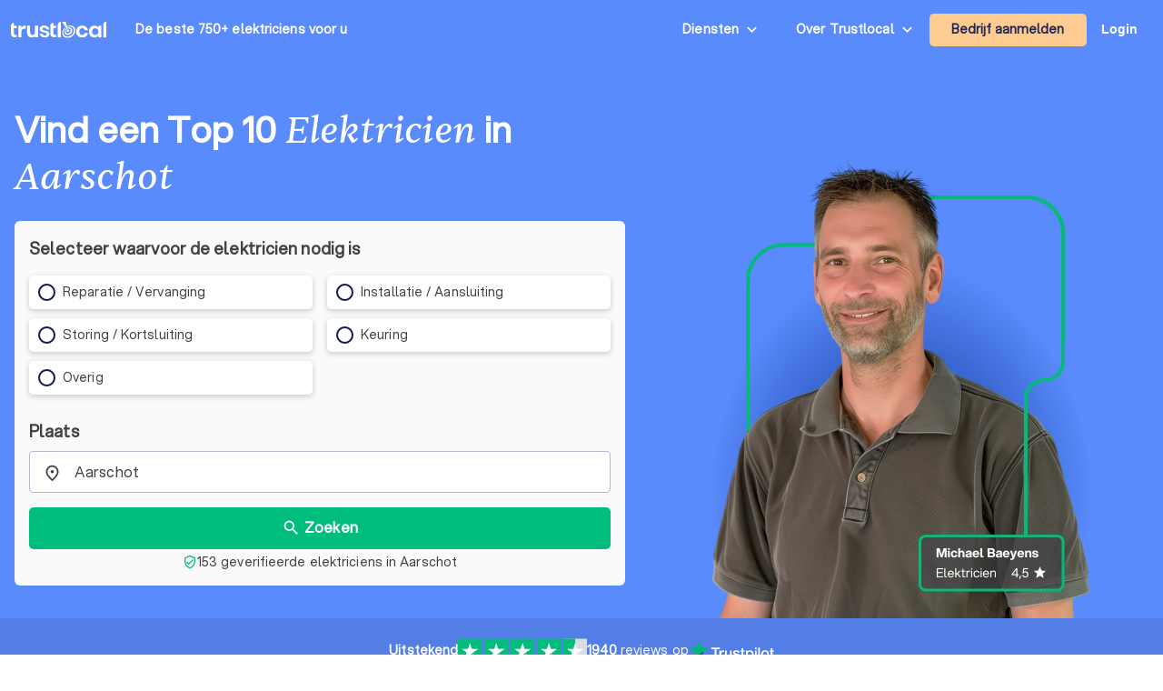

--- FILE ---
content_type: text/html; charset=UTF-8
request_url: https://trustlocal.be/vlaams-brabant/aarschot/elektricien/
body_size: 1773
content:
<!DOCTYPE html>
<html lang="en">
<head>
    <meta charset="utf-8">
    <meta name="viewport" content="width=device-width, initial-scale=1">
    <title></title>
    <style>
        body {
            font-family: "Arial";
        }
    </style>
    <script type="text/javascript">
    window.awsWafCookieDomainList = [];
    window.gokuProps = {
"key":"AQIDAHjcYu/GjX+QlghicBgQ/7bFaQZ+m5FKCMDnO+vTbNg96AGe85MAbDryaCIv+G5hkV9fAAAAfjB8BgkqhkiG9w0BBwagbzBtAgEAMGgGCSqGSIb3DQEHATAeBglghkgBZQMEAS4wEQQMfqv/41xp8mxCyZaoAgEQgDtphphf91j3ohtIdrkcZhOjtKVdO6T7EOagds3zsYaLwQPIN8cNivfF/va6SSQpupzbviLhd9a0ZTvohw==",
          "iv":"EkQVCAAcgwAAACOK",
          "context":"zrBin/pXgOFtCga/bvPWGdwMEDsdhbBmwh3MY7uzReTOp1WyxhseQpdcpIGja4wriCjtkf7EC/9XDMtjHSqtE1lxsVfvw/VaHsaferBGpFEC3149XpL01U/qD++AwTahC+yqptxewtlDP7nYE6oodLfQ5rJrkPAqB2KOqIeKk0ZF7hPXBx6v10I5XZnAOo7kpVTchCkjR2HrcN3P09zCElMdOSpCc+bQmVaZe5UjvmDYuuh1o99zlvPqHLDlc3SOtQDUcxo5/owTRM3s+OL0Dlbwc/fJznbjb5SnFv1jyjRx0s2SubLofjZL3+7S7PNACQj/3fUx9xZKi2LR49r6dB7skklw30Fy4z9yrapvEbDtkFm/"
};
    </script>
    <script src="https://50a88e8d24b9.abb79484.us-east-2.token.awswaf.com/50a88e8d24b9/6119ede14d70/c383e64532ea/challenge.js"></script>
</head>
<body>
    <div id="challenge-container"></div>
    <script type="text/javascript">
        AwsWafIntegration.saveReferrer();
        AwsWafIntegration.checkForceRefresh().then((forceRefresh) => {
            if (forceRefresh) {
                AwsWafIntegration.forceRefreshToken().then(() => {
                    window.location.reload(true);
                });
            } else {
                AwsWafIntegration.getToken().then(() => {
                    window.location.reload(true);
                });
            }
        });
    </script>
    <noscript>
        <h1>JavaScript is disabled</h1>
        In order to continue, we need to verify that you're not a robot.
        This requires JavaScript. Enable JavaScript and then reload the page.
    </noscript>
</body>
</html>

--- FILE ---
content_type: text/html; charset=utf-8
request_url: https://trustlocal.be/vlaams-brabant/aarschot/elektricien/
body_size: 124661
content:
<!DOCTYPE html><html lang="nl-BE" class="aspektafont_d759d7b7-module__C5j9dW__variable sentientfont_ededcc03-module___WC3Tq__variable"><head><meta charSet="utf-8"/><meta name="viewport" content="width=device-width, initial-scale=1"/><link rel="preload" as="image" href="https://static.trustoo.nl/icon/price_graph.webp"/><link rel="preload" as="image" href="https://static.trustoo.nl/trustlocal_logo_be_white.svg"/><link rel="preload" as="image" href="https://static.trustoo.nl/misc/flags/nl.png"/><link rel="preload" as="image" href="https://static.trustoo.nl/misc/flags/be.png"/><link rel="preload" as="image" href="https://static.trustoo.nl/misc/flags/de.png"/><link rel="preload" as="image" href="https://static.trustoo.nl/misc/flags/es.png"/><link rel="preload" as="image" href="https://static.trustoo.nl/trustlocal_logo_be_2+.svg"/><link rel="preload" as="image" href="https://static.trustoo.nl/icon/score_full.svg"/><link rel="preload" as="image" href="https://static.trustoo.nl/icon/score_half.svg"/><link rel="preload" as="image" href="https://static.trustoo.nl/icon/score_empty.svg"/><link rel="stylesheet" href="https://static.trustoo.nl/next_static/prod/1bd78b2d/_next/static/chunks/c15a673af970cfae.css" data-precedence="next"/><link rel="stylesheet" href="https://static.trustoo.nl/next_static/prod/1bd78b2d/_next/static/chunks/12f5dc4263d5c559.css" data-precedence="next"/><link rel="stylesheet" href="https://static.trustoo.nl/next_static/prod/1bd78b2d/_next/static/chunks/70032531b19670c3.css" data-precedence="next"/><link rel="preload" as="script" fetchPriority="low" href="https://static.trustoo.nl/next_static/prod/1bd78b2d/_next/static/chunks/65f3bf143a3eee6e.js"/><script src="https://static.trustoo.nl/next_static/prod/1bd78b2d/_next/static/chunks/cc12d1a9e1c9aa30.js" async=""></script><script src="https://static.trustoo.nl/next_static/prod/1bd78b2d/_next/static/chunks/11b8277e82be50a8.js" async=""></script><script src="https://static.trustoo.nl/next_static/prod/1bd78b2d/_next/static/chunks/acefe0a5cefa2226.js" async=""></script><script src="https://static.trustoo.nl/next_static/prod/1bd78b2d/_next/static/chunks/f716072fb16364aa.js" async=""></script><script src="https://static.trustoo.nl/next_static/prod/1bd78b2d/_next/static/chunks/turbopack-9559a1b93482fed3.js" async=""></script><script src="https://static.trustoo.nl/next_static/prod/1bd78b2d/_next/static/chunks/a7a947d3f6856f5f.js" async=""></script><script src="https://static.trustoo.nl/next_static/prod/1bd78b2d/_next/static/chunks/6e3bf5401a3db612.js" async=""></script><script src="https://static.trustoo.nl/next_static/prod/1bd78b2d/_next/static/chunks/b741a00c74915b46.js" async=""></script><script src="https://static.trustoo.nl/next_static/prod/1bd78b2d/_next/static/chunks/c1d00b88bec1c900.js" async=""></script><script src="https://static.trustoo.nl/next_static/prod/1bd78b2d/_next/static/chunks/d8e31571dad0af43.js" async=""></script><script src="https://static.trustoo.nl/next_static/prod/1bd78b2d/_next/static/chunks/1ab8648039be581a.js" async=""></script><script src="https://static.trustoo.nl/next_static/prod/1bd78b2d/_next/static/chunks/ee1f36787f0ba3ec.js" async=""></script><script src="https://static.trustoo.nl/next_static/prod/1bd78b2d/_next/static/chunks/072979359c6cf2b6.js" async=""></script><script src="https://static.trustoo.nl/next_static/prod/1bd78b2d/_next/static/chunks/94150a337609fa9a.js" async=""></script><script src="https://static.trustoo.nl/next_static/prod/1bd78b2d/_next/static/chunks/d0bf8005ce34bde1.js" async=""></script><script src="https://static.trustoo.nl/next_static/prod/1bd78b2d/_next/static/chunks/40fc1ce48f429d9b.js" async=""></script><script src="https://static.trustoo.nl/next_static/prod/1bd78b2d/_next/static/chunks/1d4e6ba1f9e2e0c1.js" async=""></script><script src="https://static.trustoo.nl/next_static/prod/1bd78b2d/_next/static/chunks/6457dc0d5bc610ea.js" async=""></script><script src="https://static.trustoo.nl/next_static/prod/1bd78b2d/_next/static/chunks/688ad14dff51b4e6.js" async=""></script><script src="https://static.trustoo.nl/next_static/prod/1bd78b2d/_next/static/chunks/3704b45274ed8182.js" async=""></script><script src="https://static.trustoo.nl/next_static/prod/1bd78b2d/_next/static/chunks/938f6e9ec51e97f5.js" async=""></script><script src="https://static.trustoo.nl/next_static/prod/1bd78b2d/_next/static/chunks/76cc0542e3ab065a.js" async=""></script><link rel="preload" as="image" href="https://static.trustoo.nl/services/licences/Benoveer.jpg"/><link rel="preload" as="image" href="https://static.trustoo.nl/services/licences/Bouwunie.png"/><link rel="preload" as="image" href="https://static.trustoo.nl/services/licences/rescert.png"/><link rel="preload" as="image" href="https://static.trustoo.nl/services/licences/201853084348461-rgb.png"/><link rel="preload" as="image" href="https://static.trustoo.nl/icon/premium.svg"/><link rel="preload" as="image" href="https://static.trustoo.nl/icon/flash_on.svg"/><link rel="preload" as="image" href="https://static.trustlocal.be/badges/top_pro_icon.svg"/><link rel="preload" as="image" href="https://static.trustoo.nl/users/153463/7c5e51a072.jpg"/><link rel="preload" as="image" href="https://static.trustoo.nl/users/909133/4312f65531.webp"/><link rel="preload" as="image" href="https://static.trustoo.nl/users/2033570/85600f6788.webp"/><link rel="preload" as="image" href="https://static.trustoo.nl/users/1519206/bf361881af.webp"/><link rel="preload" as="image" href="https://static.trustoo.nl/users/908981/9b5641b5ee.png"/><link rel="preload" as="image" href="https://static.trustoo.nl/users/1881172/a9b3f31404.webp"/><link rel="preload" as="image" href="https://static.trustoo.nl/users/1228231/ac0303409b.png"/><link rel="preload" as="image" href="https://static.trustoo.nl/users/1500602/8b95901e23.jpg"/><link rel="preload" as="image" href="https://static.trustoo.nl/users/1825857/a3712c4a3201e6cdf6ba6643cf1a7b18e4cb26a7_Krystian.png?etag=W_2F_22efe7a-661d8938_22&amp;sourceContentType=image_2Fpng&amp;ignoreAspectRatio&amp;resize=425_2B720&amp;extrac"/><meta name="next-size-adjust" content=""/><meta name="theme-color" content="#5A8BFC"/><title>Top 10 Elektriciens in Aarschot  | Prijzen &amp; Reviews</title><meta name="description" content="Bekijk de top 10 beste elektriciens in Aarschot en omgeving op Trustlocal. Objectief &amp; onafhankelijk. Voor het aanleggen van bekabeling of installeren van elektrische apparatuur."/><meta name="robots" content="index, follow"/><link rel="canonical" href="https://trustlocal.be/vlaams-brabant/aarschot/elektricien/"/><link rel="icon" href="/trustlocal/favicon.ico"/><link rel="apple-touch-icon" href="/trustlocal/apple-touch-icon.png" type="image/png"/><link rel="mask-icon" href="/trustlocal/safari-pinned-tab.svg" color="#5bbad5"/><meta id="_user_id" content=""/><meta id="_user_id" content=""/><script data-cookieconsent="ignore">
                          (function(w,d,s,l,i){w[l]=w[l]||[];w[l].push({'gtm.start':
                        new Date().getTime(),event:'gtm.js'});var f=d.getElementsByTagName(s)[0],
                        j=d.createElement(s),dl=l!='dataLayer'?'&l='+l:'';j.async=true;j.src=
                        'https://www.googletagmanager.com/gtm.js?id='+i+dl;f.parentNode.insertBefore(j,f);
                    })(window,document,'script','dataLayer','GTM-T2DVHQ6');
                    </script><script src="https://static.trustoo.nl/next_static/prod/1bd78b2d/_next/static/chunks/a6dad97d9634a72d.js" noModule=""></script></head><body><div hidden=""><!--$--><!--/$--></div><script>window.dataLayer = window.dataLayer || [];</script><div class="bg-bg"><div class="min-h-svh bg-primary-500 flex flex-col"><header class="NavHeader-module__AtLpVW__root NavHeader-module__AtLpVW__trustlocal NavHeader-module__AtLpVW__dark"><div class="flex flex-nowrap items-stretch justify-between gap-5 px-3 max-w-xxl m-auto"><div class="flex lg:hidden"><details id="summary" class="disclosure-module__IzdcAG__root disclosure-module__IzdcAG__fullScreen"><summary><i data-nosnippet="true" class="material-icons-outlined icon-module__OeK7Wa__icon    py-4      ">menu</i></summary><div><!--$?--><template id="B:0"></template><div>Loading...</div><!--/$--></div></details></div><div class="flex-grow flex items-center"><a href="/"><img height="19.09090909090909px" width="105px" src="https://static.trustoo.nl/trustlocal_logo_be_2+.svg" alt="logo"/></a><div class="pl-4 hidden sm:flex md:pl-8 "><span class="poppins ">De beste 750+ elektriciens<!-- --> <span style="white-space:nowrap">voor u</span></span></div></div><div class="hidden lg:block"><details class="disclosure-module__IzdcAG__root disclosure-module__IzdcAG__borderBottom disclosure-module__IzdcAG__fullScreen disclosure-module__IzdcAG__showArrows"><summary><span class="inline-block p-6 pr-1 poppins whitespace-nowrap">Diensten</span></summary><div><div class=" HeaderMenuDesktop-module-scss-module__PeP7zW__root"><div class="maxWidth-module__S5gvvq__root maxWidth-module__S5gvvq__l HeaderMenuDesktop-module-scss-module__PeP7zW__grid"><div class="leading-loose"><b class="font-bold text-dark leading-[120%] font-heading text-[0.875rem]">Installatie &amp; onderhoud</b><div class="HeaderMenuDesktop-module-scss-module__PeP7zW__serviceList"><a class=" text-bodyDark" href="/vlaams-brabant/aarschot/chauffagist/">Chauffagisten</a><a class=" text-bodyDark" href="/vlaams-brabant/aarschot/elektricien/">Elektriciens</a><a class=" text-bodyDark" href="/vlaams-brabant/aarschot/gevelrenovatie/">Gevelspecialisten</a><a class=" text-bodyDark" href="/vlaams-brabant/aarschot/isolatie/">Isolatiebedrijven</a><a class=" text-bodyDark" href="/vlaams-brabant/aarschot/stukadoor/">Stukadoors</a><a class=" text-bodyDark" href="/vlaams-brabant/aarschot/thuisbatterij/">Thuisbatterij installateurs</a></div></div><div class="leading-loose"><b class="font-bold text-dark leading-[120%] font-heading text-[0.875rem]">Huis &amp; Bouw</b><div class="HeaderMenuDesktop-module-scss-module__PeP7zW__serviceList"><a class=" text-bodyDark" href="/vlaams-brabant/aarschot/aannemer/">Aannemers</a><a class=" text-bodyDark" href="/vlaams-brabant/aarschot/airco-installateur/">Airco installateurs</a><a class=" text-bodyDark" href="/vlaams-brabant/aarschot/badkamer-renovatie/">Badkamer installateurs</a><a class=" text-bodyDark" href="/vlaams-brabant/aarschot/dakdekker/">Dakwerkers</a><a class=" text-bodyDark" href="/vlaams-brabant/aarschot/epc-keuring/">EPC-keurders</a><a class=" text-bodyDark" href="/vlaams-brabant/aarschot/glashandel/">Glashandels</a><a class=" text-bodyDark" href="/vlaams-brabant/aarschot/glazenwasser/">Glazenwassers</a><a class=" text-bodyDark" href="/vlaams-brabant/aarschot/klusjesman/">Klusjesmannen</a><a class=" text-bodyDark" href="/vlaams-brabant/aarschot/laadpalen/">Laadpaal installateurs</a><a class=" text-bodyDark" href="/vlaams-brabant/aarschot/loodgieter/">Loodgieters</a><a class=" text-bodyDark" href="/vlaams-brabant/aarschot/ramen-en-deuren/">Ramen en deuren specialisten</a><a class=" text-bodyDark" href="/vlaams-brabant/aarschot/schrijnwerker/">Schrijnwerkers</a><a class=" text-bodyDark" href="/vlaams-brabant/aarschot/vloerverwarming/">Vloerverwarming-installateurs</a><a class=" text-bodyDark" href="/vlaams-brabant/aarschot/vochtbestrijding/">Vochtbestrijders</a><a class=" text-bodyDark" href="/vlaams-brabant/aarschot/warmtepomp-installateur/">Warmtepomp installateurs</a><a class=" text-bodyDark" href="/vlaams-brabant/aarschot/zonnepanelen/">Zonnepanelen-installateurs</a><a class=" text-bodyDark" href="/vlaams-brabant/aarschot/zonwering/">Zonwering specialisten</a></div></div><div class="leading-loose"><b class="font-bold text-dark leading-[120%] font-heading text-[0.875rem]">Interieur &amp; exterieur</b><div class="HeaderMenuDesktop-module-scss-module__PeP7zW__serviceList"><a class=" text-bodyDark" href="/vlaams-brabant/aarschot/keukenbouwer/">Keukenbouwers</a><a class=" text-bodyDark" href="/vlaams-brabant/aarschot/schilder/">Schilders</a><a class=" text-bodyDark" href="/vlaams-brabant/aarschot/schoonmaakbedrijf/">Schoonmaakbedrijven</a><a class=" text-bodyDark" href="/vlaams-brabant/aarschot/tuinaanleg-en-tuinonderhoud/">Tuinonderhoud bedrijven</a><a class=" text-bodyDark" href="/vlaams-brabant/aarschot/vloerder/">Vloerders</a></div></div><div class="leading-loose"><b class="font-bold text-dark leading-[120%] font-heading text-[0.875rem]">Persoonlijke diensten</b><div class="HeaderMenuDesktop-module-scss-module__PeP7zW__serviceList"><a class=" text-bodyDark" href="/vlaams-brabant/aarschot/advocaat/">Advocaten</a><a class=" text-bodyDark" href="/vlaams-brabant/aarschot/architect/">Architecten</a><a class=" text-bodyDark" href="/vlaams-brabant/aarschot/begrafenisondernemer/">Begrafenisondernemers</a><a class=" text-bodyDark" href="/vlaams-brabant/aarschot/coaching/">Coaches</a><a class=" text-bodyDark" href="/vlaams-brabant/aarschot/fotograaf/">Fotografen</a><a class=" text-bodyDark" href="/vlaams-brabant/aarschot/hypotheekadvies/">Hypotheekadviseurs</a><a class=" text-bodyDark" href="/vlaams-brabant/aarschot/personal-trainer/">Personal trainers</a><a class=" text-bodyDark" href="/vlaams-brabant/aarschot/psycholoog/">Psychologen</a><a class=" text-bodyDark" href="/vlaams-brabant/aarschot/reisbureau/">Reisbureaus</a><a class=" text-bodyDark" href="/vlaams-brabant/aarschot/relatietherapeut/">Relatietherapeut</a><a class=" text-bodyDark" href="/vlaams-brabant/aarschot/rijschool/">Rijscholen</a><a class=" text-bodyDark" href="/vlaams-brabant/aarschot/vastgoedmakelaar/">Vastgoedmakelaars</a><a class=" text-bodyDark" href="/vlaams-brabant/aarschot/verhuisfirma/">Verhuisfirma&#x27;s</a></div></div><div class="leading-loose"><b class="font-bold text-dark leading-[120%] font-heading text-[0.875rem]">Zakelijke diensten</b><div class="HeaderMenuDesktop-module-scss-module__PeP7zW__serviceList"><a class=" text-bodyDark" href="/vlaams-brabant/aarschot/belastingadviseur/">Belastingadviseur</a><a class=" text-bodyDark" href="/vlaams-brabant/aarschot/bemiddelaar/">Bemiddelaars</a><a class=" text-bodyDark" href="/vlaams-brabant/aarschot/beveiliging/">Beveiligingsbedrijven</a><a class=" text-bodyDark" href="/vlaams-brabant/aarschot/boekhouder/">Boekhouders</a><a class=" text-bodyDark" href="/vlaams-brabant/aarschot/financieel-adviseur/">Financieel adviseurs</a><a class=" text-bodyDark" href="/vlaams-brabant/aarschot/videograaf/">Videografen</a><a class=" text-bodyDark" href="/vlaams-brabant/aarschot/webdesign/">Webdesigners</a></div></div><div class="leading-loose"><b class="font-bold text-dark leading-[120%] font-heading text-[0.875rem]">Evenementen &amp; Speciale Gelegenheden</b><div class="HeaderMenuDesktop-module-scss-module__PeP7zW__serviceList" style="grid-template-columns:repeat(1,1fr)"><a class=" text-bodyDark" href="/vlaams-brabant/aarschot/dj/">Dj&#x27;s</a><a class=" text-bodyDark" href="/vlaams-brabant/aarschot/trouwfotograaf/">Huwelijksfotografen</a><a class=" text-bodyDark" href="/vlaams-brabant/aarschot/traiteur/">Traiteurs</a></div></div></div></div></div></details></div><div class="hidden lg:block"><details class="disclosure-module__IzdcAG__root disclosure-module__IzdcAG__absolute disclosure-module__IzdcAG__borderBottom disclosure-module__IzdcAG__showArrows"><summary><span class="inline-block p-6 pr-1 poppins whitespace-nowrap">Over Trustlocal</span></summary><div class="grid gap-3 whitespace-nowrap bg-white"><a href="/over-trustlocal/"><b>Over Trustlocal</b></a><a href="/hoe-werkt-trustlocal/"><b>Hoe werkt Trustlocal</b></a><a href="https://trustoo.homerun.co/" target="_blank" rel="nofollow noopener"><b>Werken bij Trustlocal</b></a><a href="/contact/"><b>Contact</b></a></div></details></div><div class="items-center flex md:flex"><!--$--><button class="button-module__4-hbqa__btnReset button-module__4-hbqa__cta NavHeader-module__AtLpVW__signUpBtn NavHeader-module__AtLpVW__btnBorderedMobile "><a class="poppins p-6 whitespace-nowrap" target="_blank" href="/bedrijf-aanmelden/elektricien/">Bedrijf aanmelden</a></button><!--/$--></div><div class="flex items-center"><!--$--><!--/$--></div><div class="flex items-center hidden md:flex"><!--$--><div class="menuUserItem-module__WIkP1G__root"><a class="menuUserItem-module__WIkP1G__loginBtn" href="/login/">Login</a></div><!--/$--></div></div><!--$--><!--/$--></header><div class="h-full grow flex flex-col"><div class="max-w-xxl mx-auto w-full flex flex-1 px-4 pt-16 md:pt-20 relative"><div class="flex justify-between w-full"><div class="flex flex-col justify-center space-y-4 md:space-y-6 lg:max-w-3xl"><div class="text-center md:text-left lg:max-w-2xl"><h1 class="font-bold text-dark leading-[120%] font-heading text-[1.5rem] md:text-[2.5rem] md:leading-tight text-white inline">Vind een Top 10 <span class="font-display font-normal leading-[120%] text-[1.5rem] md:text-[2.5rem]">Elektricien</span> in <span class="font-display font-normal leading-[120%] text-[1.5rem] md:text-[2.5rem]">Aarschot</span> </h1><div class="inline-block lg:hidden"><div class="inline-flex gap-2 items-center cursor-pointer"><span class="font-bold underline text-white text-[14px] md:text-[16px]">Wijzig plaats</span><i data-nosnippet="true" style="font-size:16px;transform:rotate(0.03deg)" class="material-icons-outlined icon-module__OeK7Wa__icon    text-white      ">edit</i></div></div></div><div class="lg:max-w-2xl bg-surface rounded-md p-4 space-y-4"><span class="leading-relaxed text-bodyDark text-base md:text-lg text-black font-bold">Selecteer waarvoor de elektricien nodig is</span><div class="relative z-20"><form role="search" class="space-y-4 md-tall:space-y-6"><div><div><div class="radioList-module__O7BTnq__useCols  radioList-module__O7BTnq__maxFiveMobile"><div data-cy-question-type="2"><div class="RadioCheckboxItem-module__SfPUhq__root  RadioCheckboxItem-module__SfPUhq__twoLines   "><label data-cy="radio-checkbox-item" for="_radio_list_subject_filter_3003" tabindex="0" class="RadioCheckboxItem-module__SfPUhq__item false "><input class="RadioCheckboxItem-module__SfPUhq__hiddenInput" type="radio" id="_radio_list_subject_filter_3003" name="radio_list_subject_filter"/><i class="radioIcon-module__aedqBa__root radioIcon-module__aedqBa__large radioIcon-module__aedqBa__thick "><i></i></i>Reparatie / Vervanging</label></div><div class="RadioCheckboxItem-module__SfPUhq__root  RadioCheckboxItem-module__SfPUhq__twoLines   "><label data-cy="radio-checkbox-item" for="_radio_list_subject_filter_3002" tabindex="0" class="RadioCheckboxItem-module__SfPUhq__item false "><input class="RadioCheckboxItem-module__SfPUhq__hiddenInput" type="radio" id="_radio_list_subject_filter_3002" name="radio_list_subject_filter"/><i class="radioIcon-module__aedqBa__root radioIcon-module__aedqBa__large radioIcon-module__aedqBa__thick "><i></i></i>Installatie / Aansluiting</label></div><div class="RadioCheckboxItem-module__SfPUhq__root  RadioCheckboxItem-module__SfPUhq__twoLines   "><label data-cy="radio-checkbox-item" for="_radio_list_subject_filter_3004" tabindex="0" class="RadioCheckboxItem-module__SfPUhq__item false "><input class="RadioCheckboxItem-module__SfPUhq__hiddenInput" type="radio" id="_radio_list_subject_filter_3004" name="radio_list_subject_filter"/><i class="radioIcon-module__aedqBa__root radioIcon-module__aedqBa__large radioIcon-module__aedqBa__thick "><i></i></i>Storing / Kortsluiting</label></div><div class="RadioCheckboxItem-module__SfPUhq__root  RadioCheckboxItem-module__SfPUhq__twoLines   "><label data-cy="radio-checkbox-item" for="_radio_list_subject_filter_3005" tabindex="0" class="RadioCheckboxItem-module__SfPUhq__item false "><input class="RadioCheckboxItem-module__SfPUhq__hiddenInput" type="radio" id="_radio_list_subject_filter_3005" name="radio_list_subject_filter"/><i class="radioIcon-module__aedqBa__root radioIcon-module__aedqBa__large radioIcon-module__aedqBa__thick "><i></i></i>Keuring</label></div><div class="RadioCheckboxItem-module__SfPUhq__root  RadioCheckboxItem-module__SfPUhq__twoLines   "><label data-cy="radio-checkbox-item" for="_radio_list_subject_filter_3006" tabindex="0" class="RadioCheckboxItem-module__SfPUhq__item false "><input class="RadioCheckboxItem-module__SfPUhq__hiddenInput" type="radio" id="_radio_list_subject_filter_3006" name="radio_list_subject_filter"/><i class="radioIcon-module__aedqBa__root radioIcon-module__aedqBa__large radioIcon-module__aedqBa__thick "><i></i></i>Overig</label></div></div></div></div><div class="subjectFilter-module__uj5NzW__hideButtonOnDesktop"><div style="height:0.01px" class="divider-module__XKWqoq__xs   divider-module__XKWqoq__root "></div><div style="text-align:center"><button class="button-module__4-hbqa__btnReset button-module__4-hbqa__text !text-white"><div class="preIcon-module__0i3GVq__root  preIcon-module__0i3GVq__center    preIcon-module__0i3GVq__noWrap !text-foundationBlue"><i data-nosnippet="true" style="font-size:16px;transform:rotate(0.03deg)" class="material-icons-outlined icon-module__OeK7Wa__icon          ">add</i>Bekijk meer</div></button></div></div></div><div class="hidden lg:block"><div class="text-sm mb-2 md:text-lg text-black font-bold">Plaats</div><div class="bigPicker-module__HTNWvq__root   bigPicker-module__HTNWvq__useLeftPadding     bigPicker-module__HTNWvq__fixed   "><div class="inputField-module__fQ3JAq__root  inputField-module__fQ3JAq__valueFocus inputField-module__fQ3JAq__focused   inputField-module__fQ3JAq__notEmpty      "><label class="inputField-module__fQ3JAq__label"><div class="inputField-module__fQ3JAq__before "><i data-nosnippet="true" style="font-size:21px" class="material-icons-outlined icon-module__OeK7Wa__icon          ">place</i></div><input placeholder="Plaats" type="text" class="inputField-module__fQ3JAq__input" autoComplete="off" value="Aarschot"/><div class="inputField-module__fQ3JAq__placeholder"></div></label></div></div></div><button style="height:46px;font-size:16px" type="submit" class="button-module__4-hbqa__btnReset button-module__4-hbqa__secondary w-full flex items-center justify-center"><i data-nosnippet="true" style="font-size:21px" class="material-icons-outlined icon-module__OeK7Wa__icon          icon-module__OeK7Wa__colorWhite">search</i>Zoeken</button><div class="!mt-1 w-full flex align-center justify-center gap-1 text-sm text-black"><i data-nosnippet="true" style="font-size:16px;align-self:center;transform:rotate(0.03deg)" class="material-icons-outlined icon-module__OeK7Wa__icon    !text-secondary      icon-module__OeK7Wa__colorWhite">verified_user</i><span class="hidden md:block">153 geverifieerde elektriciens in Aarschot</span><span class="md:hidden">153 geverifieerde elektriciens in Aarschot</span></div></form><dialog class="Dialog-module__XQU8VG__root Dialog-module__XQU8VG__groovy Dialog-module__XQU8VG__wider Dialog-module__XQU8VG__mobileFull  bg-primary-50"></dialog></div></div></div><div class="hidden lg:block flex-1 grow self-end text-right pl-8 relative"><div class="relative z-10"><picture><source srcSet="https://static.trustoo.nl/services/be/img/elektricien_sm.webp" media="(max-width: 1100px)"/><source srcSet="https://static.trustoo.nl/services/be/img/elektricien.webp" media="(min-width: 1101px)"/><img class="object-contain w-full object-bottom max-w-[600px] max-h-[600px]" style="background:radial-gradient(42.37% 46.46% at 50% 76.82%, #5a8bfc 0%, #3967d1 56%, #5a8bfc 91.34%)" src="https://static.trustoo.nl/services/be/img/elektricien.webp" alt="Elektriciens"/></picture></div></div></div></div><div class="mb-0 mt-auto md:bg-primary-600 text-white pb-5  md:p-5 flex justify-center items-center gap-4 md:z-20 relative"><div class="relative z-10 flex justify-center items-center gap-4"><div class="trustpilotWidget-module-scss-module__XXgNnq__root"><div class="trustpilotWidget-module-scss-module__XXgNnq__nrReviewsSmall"><strong>Uitstekend<!-- --> | <!-- -->1940</strong> <!-- -->reviews</div><div class="poppins trustpilotWidget-module-scss-module__XXgNnq__rating">Uitstekend</div><div class="trustpilotWidget-module-scss-module__XXgNnq__stars"><svg xmlns="http://www.w3.org/2000/svg" width="142" height="27" viewBox="0 0 142 27" fill="none"><path d="M0.0681152 26.6865H26.2795V0.5H0.0681152V26.6865Z" fill="#00BD7C"></path><path d="M22.4126 11.6409L7.54576 22.4301L9.71512 15.762L4.03638 11.6409H11.0556L13.2245 4.97232L15.3934 11.6409H22.4126ZM13.225 18.3095L17.2852 17.4563L18.9029 22.4301L13.225 18.3095Z" fill="white"></path><path d="M29.0332 26.6865H55.2446V0.5H29.0332V26.6865Z" fill="#00BD7C"></path><path d="M42.4527 18.2077L45.9343 17.456L47.5446 22.5428L42.0846 18.4718L36.4117 22.5428L38.6135 15.8505L32.8494 11.7144H39.974L42.1749 5.02161L44.3768 11.7144H51.501L42.4527 18.2077Z" fill="white"></path><path d="M58.0188 26.6865H84.2302V0.5H58.0188V26.6865Z" fill="#00BD7C"></path><path d="M80.364 11.6409L65.4972 22.4301L67.6665 15.762L61.9878 11.6409H69.007L71.1759 4.97229L73.3448 11.6409L80.364 11.6409ZM71.1765 18.3095L75.2366 17.4563L76.8543 22.4301L71.1765 18.3095Z" fill="white"></path><path d="M87.0039 26.6865H113.215V0.5H87.0039V26.6865Z" fill="#00BD7C"></path><path d="M109.348 11.6409L94.4813 22.4301L96.6502 15.762L90.9714 11.6409H97.9906L100.16 4.97229L102.328 11.6409L109.348 11.6409ZM100.16 18.3095L104.22 17.4563L105.838 22.4301L100.16 18.3095Z" fill="white"></path><path d="M115.969 26.6865H142.181V0.5H115.969V26.6865Z" fill="#DCDCE6"></path><path d="M115.969 26.6865H129.075V0.5H115.969V26.6865Z" fill="#00BD7C"></path><path d="M138.313 11.6409L123.447 22.4301L125.616 15.762L119.937 11.6409H126.956L129.125 4.97232L131.294 11.6409H138.313ZM129.126 18.3095L133.186 17.4563L134.804 22.4301L129.126 18.3095Z" fill="white"></path></svg></div><div class="trustpilotWidget-module-scss-module__XXgNnq__nrReviews"><strong>1940</strong> <!-- -->reviews op</div><div><a href="https://nl-be.trustpilot.com/review/trustlocal.be" target="_blank" rel="nofollow"><svg xmlns="http://www.w3.org/2000/svg" height="31" width="126" viewBox="0 0 126 31" class="trustpilotWidget-module-scss-module__XXgNnq__logoSVG"><path d="M33.074774 11.07005H45.81806v2.364196h-5.010656v13.290316h-2.755306V13.434246h-4.988435V11.07005h.01111zm12.198892 4.319629h2.355341v2.187433h.04444c.077771-.309334.222203-.60762.433295-.894859.211092-.287239.466624-.56343.766597-.79543.299972-.243048.633276-.430858.999909-.585525.366633-.14362.744377-.220953 1.12212-.220953.288863 0 .499955.011047.611056.022095.1111.011048.222202.033143.344413.04419v2.408387c-.177762-.033143-.355523-.055238-.544395-.077333-.188872-.022096-.366633-.033143-.544395-.033143-.422184 0-.822148.08838-1.199891.254096-.377744.165714-.699936.41981-.977689.740192-.277753.331429-.499955.729144-.666606 1.21524-.166652.486097-.244422 1.03848-.244422 1.668195v5.39125h-2.510883V15.38968h.01111zm18.220567 11.334883H61.02779v-1.579813h-.04444c-.311083.574477-.766597 1.02743-1.377653 1.369908-.611055.342477-1.233221.51924-1.866497.51924-1.499864 0-2.588654-.364573-3.25526-1.104765-.666606-.740193-.999909-1.856005-.999909-3.347437V15.38968h2.510883v6.948968c0 .994288.188872 1.701337.577725 2.1101.377744.408763.922139.618668 1.610965.618668.533285 0 .96658-.077333 1.322102-.243048.355524-.165714.644386-.37562.855478-.65181.222202-.265144.377744-.596574.477735-.972194.09999-.37562.144431-.784382.144431-1.226288v-6.573349h2.510883v11.323836zm4.27739-3.634675c.07777.729144.355522 1.237336.833257 1.535623.488844.287238 1.06657.441905 1.744286.441905.233312 0 .499954-.022095.799927-.055238.299973-.033143.588836-.110476.844368-.209905.266642-.099429.477734-.254096.655496-.452954.166652-.198857.244422-.452953.233312-.773335-.01111-.320381-.133321-.585525-.355523-.784382-.222202-.209906-.499955-.364573-.844368-.497144-.344413-.121525-.733267-.232-1.17767-.320382-.444405-.088381-.888809-.18781-1.344323-.287239-.466624-.099429-.922138-.232-1.355432-.37562-.433294-.14362-.822148-.342477-1.166561-.596573-.344413-.243048-.622166-.56343-.822148-.950097-.211092-.386668-.311083-.861716-.311083-1.436194 0-.618668.155542-1.12686.455515-1.54667.299972-.41981.688826-.75124 1.14434-1.005336.466624-.254095.97769-.430858 1.544304-.541334.566615-.099429 1.11101-.154667 1.622075-.154667.588836 0 1.15545.066286 1.688736.18781.533285.121524 1.02213.320381 1.455423.60762.433294.276191.788817.640764 1.07768 1.08267.288863.441905.466624.98324.544395 1.612955h-2.621984c-.122211-.596572-.388854-1.005335-.822148-1.204193-.433294-.209905-.933248-.309334-1.488753-.309334-.177762 0-.388854.011048-.633276.04419-.244422.033144-.466624.088382-.688826.165715-.211092.077334-.388854.198858-.544395.353525-.144432.154667-.222203.353525-.222203.60762 0 .309335.111101.552383.322193.740193.211092.18781.488845.342477.833258.475048.344413.121524.733267.232 1.177671.320382.444404.088381.899918.18781 1.366542.287239.455515.099429.899919.232 1.344323.37562.444404.14362.833257.342477 1.17767.596573.344414.254095.622166.56343.833258.93905.211092.37562.322193.850668.322193 1.40305 0 .673906-.155541 1.237336-.466624 1.712385-.311083.464001-.711047.850669-1.199891 1.137907-.488845.28724-1.04435.508192-1.644295.640764-.599946.132572-1.199891.198857-1.788727.198857-.722156 0-1.388762-.077333-1.999818-.243048-.611056-.165714-1.14434-.408763-1.588745-.729144-.444404-.33143-.799927-.740192-1.05546-1.226289-.255532-.486096-.388853-1.071621-.411073-1.745528h2.533103v-.022095zm8.288135-7.700208h1.899828v-3.402675h2.510883v3.402675h2.26646v1.867052h-2.26646v6.054109c0 .265143.01111.486096.03333.684954.02222.18781.07777.353524.155542.486096.07777.132572.199981.232.366633.298287.166651.066285.377743.099428.666606.099428.177762 0 .355523 0 .533285-.011047.177762-.011048.355523-.033143.533285-.077334v1.933338c-.277753.033143-.555505.055238-.811038.088381-.266642.033143-.533285.04419-.811037.04419-.666606 0-1.199891-.066285-1.599855-.18781-.399963-.121523-.722156-.309333-.944358-.552381-.233313-.243049-.377744-.541335-.466625-.905907-.07777-.364573-.13332-.784383-.144431-1.248384v-6.683825h-1.899827v-1.889147h-.02222zm8.454788 0h2.377562V16.9253h.04444c.355523-.662858.844368-1.12686 1.477644-1.414098.633276-.287239 1.310992-.430858 2.055369-.430858.899918 0 1.677625.154667 2.344231.475048.666606.309335 1.222111.740193 1.666515 1.292575.444405.552382.766597 1.193145.9888 1.92229.222202.729145.333303 1.513527.333303 2.3421 0 .762288-.099991 1.50248-.299973 2.20953-.199982.718096-.499955 1.347812-.899918 1.900194-.399964.552383-.911029.98324-1.533194 1.31467-.622166.33143-1.344323.497144-2.18869.497144-.366634 0-.733267-.033143-1.0999-.099429-.366634-.066286-.722157-.176762-1.05546-.320381-.333303-.14362-.655496-.33143-.933249-.56343-.288863-.232-.522175-.497144-.722157-.79543h-.04444v5.656393h-2.510883V15.38968zm8.77698 5.67849c0-.508193-.06666-1.005337-.199981-1.491433-.133321-.486096-.333303-.905907-.599946-1.281527-.266642-.37562-.599945-.673906-.988799-.894859-.399963-.220953-.855478-.342477-1.366542-.342477-1.05546 0-1.855387.364572-2.388672 1.093717-.533285.729144-.799928 1.701337-.799928 2.916578 0 .574478.066661 1.104764.211092 1.59086.144432.486097.344414.905908.633276 1.259432.277753.353525.611056.629716.99991.828574.388853.209905.844367.309334 1.355432.309334.577725 0 1.05546-.121524 1.455423-.353525.399964-.232.722157-.541335.97769-.905907.255531-.37562.444403-.79543.555504-1.270479.099991-.475049.155542-.961145.155542-1.458289zm4.432931-9.99812h2.510883v2.364197h-2.510883V11.07005zm0 4.31963h2.510883v11.334883h-2.510883V15.389679zm4.755124-4.31963h2.510883v15.654513h-2.510883V11.07005zm10.210184 15.963847c-.911029 0-1.722066-.154667-2.433113-.452953-.711046-.298287-1.310992-.718097-1.810946-1.237337-.488845-.530287-.866588-1.160002-1.12212-1.889147-.255533-.729144-.388854-1.535622-.388854-2.408386 0-.861716.133321-1.657147.388853-2.386291.255533-.729145.633276-1.35886 1.12212-1.889148.488845-.530287 1.0999-.93905 1.810947-1.237336.711047-.298286 1.522084-.452953 2.433113-.452953.911028 0 1.722066.154667 2.433112.452953.711047.298287 1.310992.718097 1.810947 1.237336.488844.530287.866588 1.160003 1.12212 1.889148.255532.729144.388854 1.524575.388854 2.38629 0 .872765-.133322 1.679243-.388854 2.408387-.255532.729145-.633276 1.35886-1.12212 1.889147-.488845.530287-1.0999.93905-1.810947 1.237337-.711046.298286-1.522084.452953-2.433112.452953zm0-1.977528c.555505 0 1.04435-.121524 1.455423-.353525.411074-.232.744377-.541335 1.01102-.916954.266642-.37562.455513-.806478.588835-1.281527.12221-.475049.188872-.961145.188872-1.45829 0-.486096-.066661-.961144-.188872-1.44724-.122211-.486097-.322193-.905907-.588836-1.281527-.266642-.37562-.599945-.673907-1.011019-.905907-.411074-.232-.899918-.353525-1.455423-.353525-.555505 0-1.04435.121524-1.455424.353525-.411073.232-.744376.541334-1.011019.905907-.266642.37562-.455514.79543-.588835 1.281526-.122211.486097-.188872.961145-.188872 1.447242 0 .497144.06666.98324.188872 1.458289.12221.475049.322193.905907.588835 1.281527.266643.37562.599946.684954 1.01102.916954.411073.243048.899918.353525 1.455423.353525zm6.4883-9.66669h1.899827v-3.402674h2.510883v3.402675h2.26646v1.867052h-2.26646v6.054109c0 .265143.01111.486096.03333.684954.02222.18781.07777.353524.155541.486096.077771.132572.199982.232.366634.298287.166651.066285.377743.099428.666606.099428.177762 0 .355523 0 .533285-.011047.177762-.011048.355523-.033143.533285-.077334v1.933338c-.277753.033143-.555505.055238-.811038.088381-.266642.033143-.533285.04419-.811037.04419-.666606 0-1.199891-.066285-1.599855-.18781-.399963-.121523-.722156-.309333-.944358-.552381-.233313-.243049-.377744-.541335-.466625-.905907-.07777-.364573-.133321-.784383-.144431-1.248384v-6.683825h-1.899827v-1.889147h-.02222z" fill="#fff"></path><path fill="#00B67A" d="M30.141707 11.07005H18.63164L15.076408.177071l-3.566342 10.892977L0 11.059002l9.321376 6.739063-3.566343 10.88193 9.321375-6.728016 9.310266 6.728016-3.555233-10.88193 9.310266-6.728016z"></path><path fill="#005128" d="M21.631369 20.26169l-.799928-2.463625-5.755033 4.153914z"></path></svg></a></div></div></div></div></div></div><div class="max-w-xxl m-auto"><div class="flex space-x-20 px-4"><div class="min-w-0 space-y-4 md:pt-2 w-full"><script type="application/ld+json">{"@context":"https://schema.org","@type":"BreadcrumbList","itemListElement":[{"@type":"ListItem","position":1,"name":"Trustlocal","item":"https://trustlocal.be/","url":"https://trustlocal.be/"},{"@type":"ListItem","position":2,"name":"Elektriciens","item":"https://trustlocal.be/belgie/elektricien/","url":"https://trustlocal.be/belgie/elektricien/"},{"@type":"ListItem","position":3,"name":"Elektriciens in Aarschot","item":"https://trustlocal.be/vlaams-brabant/aarschot/elektricien/","url":"https://trustlocal.be/vlaams-brabant/aarschot/elektricien/"}],"@id":"https://trustlocal.be/vlaams-brabant/aarschot/elektricien/#breadcrumb"}</script><div class="breadcrumb-module__hI74fW__root serviceBreadCrumb-module__VqvQ8G__breadCrumb "><span class="text-xs"><a title="De beste lokale bedrijven - Trustlocal" href="/">Trustlocal</a><span class="breadcrumb-module__hI74fW__caret"><i data-nosnippet="true" style="font-size:12px;transform:rotate(0.03deg)" class="material-icons-outlined icon-module__OeK7Wa__icon          ">arrow_forward_ios</i></span></span><span class="text-xs"><a title="Elektriciens bij u in de buurt - Trustlocal" href="/belgie/elektricien/">Elektriciens</a><span class="breadcrumb-module__hI74fW__caret"><i data-nosnippet="true" style="font-size:12px;transform:rotate(0.03deg)" class="material-icons-outlined icon-module__OeK7Wa__icon          ">arrow_forward_ios</i></span></span><span class="text-xs"><span>Elektriciens in Aarschot</span><span class="breadcrumb-module__hI74fW__caret"></span></span></div><div><hr class="my-0 mt-4 md:my-6 border-grey"/></div><span class="leading-relaxed text-bodyDark text-sm"><h2 class="font-bold text-dark leading-[120%] font-heading text-[1rem] md:text-[1.125rem] pb-2">Elektriciens in Aarschot</h2><div class="relative "><div class="" style="display:-webkit-box;-webkit-box-orient:vertical;-webkit-line-clamp:3;overflow:hidden"><span class="SanityContentStyles-module__Q2X97G__root Table-module__JApyjW__root SanityContentStyles-module__Q2X97G__smallerText innerHTMLStyles-module__2Rd2sa__root ">Bekijk de top 10 beste elektriciens in Aarschot en omgeving op Trustlocal. Objectief & onafhankelijk. Voor het aanleggen van bekabeling of installeren van elektrische apparatuur.</span></div></div></span><div><hr class="md:my-8 border-grey-200"/></div><!--$?--><template id="B:1"></template><div class="flex space-x-4 overflow-scroll no-scrollbar text-xs"><div class="px-5 whitespace-nowrap h-[34px] animate-pulse cursor-pointer rounded border bg-grey opacity-50 border-primary-100 min-w-52"></div><div class="px-5 whitespace-nowrap h-[34px] animate-pulse cursor-pointer rounded border bg-grey opacity-50 border-primary-100 min-w-52"></div><div class="px-5 whitespace-nowrap h-[34px] animate-pulse cursor-pointer rounded border bg-grey opacity-50 border-primary-100 min-w-52"></div><div class="px-5 whitespace-nowrap h-[34px] animate-pulse cursor-pointer rounded border bg-grey opacity-50 border-primary-100 min-w-52"></div><div class="px-5 whitespace-nowrap h-[34px] animate-pulse cursor-pointer rounded border bg-grey opacity-50 border-primary-100 min-w-52"></div><div class="px-5 whitespace-nowrap h-[34px] animate-pulse cursor-pointer rounded border bg-grey opacity-50 border-primary-100 min-w-52"></div><div class="px-5 whitespace-nowrap h-[34px] animate-pulse cursor-pointer rounded border bg-grey opacity-50 border-primary-100 min-w-52"></div></div><!--/$--><!--$--><!--/$--><div class="flex flex-col items-end lg:hidden"><!--$?--><template id="B:2"></template>...<!--/$--></div><div class="md:pb-2"></div><div><script type="application/ld+json">{"@type":"CollectionPage","@context":"https://schema.org","@id":"https://trustlocal.be/vlaams-brabant/aarschot/elektricien/#webpage","url":"https://trustlocal.be/vlaams-brabant/aarschot/elektricien/","name":"elektriciens Aarschot","isPartOf":{"@id":"https://trustlocal.be/vlaams-brabant/aarschot/elektricien/#website"},"inLanguage":"be"}</script><script type="application/ld+json">{"@context":"https://schema.org","@type":"Organization","url":"https://trustlocal.be","logo":{"@type":"ImageObject","@id":"https://trustlocal.be/#logo","inLanguage":"nl-BE","url":"https://static.trustlocal.be/trustlocal_logo_be_2@2x.png","width":"100","height":"32","caption":"trustlocal.be"},"image":{"@id":"https://trustlocal.be/#logo"},"name":"Trustlocal","legalName":"trustlocal.be","sameAs":["https://www.facebook.com/Trustlocal.be/","https://www.instagram.com/trustlocal.be/","https://www.linkedin.com/company/trustlocal-be/"],"parentOrganization":{"@id":"https://trustoo.nl","@type":"Organization","name":"Trustoo"}}</script><script type="application/ld+json">{"@type":"WebSite","@context":"https://schema.org","@id":"https://trustlocal.be/vlaams-brabant/aarschot/elektricien/#website","url":"https://trustlocal.be/","name":"trustlocal.be","inLanguage":"be","description":"De beste bedrijven voor u. We hebben alles voor u op een rijtje gezet","publisher":{"@id":"https://trustlocal.be/vlaams-brabant/aarschot/elektricien/#organization"}}</script><script type="application/ld+json">{"@type":"Service","@context":"https://schema.org","@id":"https://trustlocal.be/vlaams-brabant/aarschot/elektricien/#Itemlist","name":"elektriciens","serviceType":"","sameAs":"https://nl.wikipedia.org/wiki/Elektricien","provider":[{"@context":"https://schema.org","@type":"LocalBusiness","name":"Bulacinski Krystian","image":"https://static.trustoo.nl/users/1825857/a3712c4a3201e6cdf6ba6643cf1a7b18e4cb26a7_Krystian.png?etag=W_2F_22efe7a-661d8938_22&sourceContentType=image_2Fpng&ignoreAspectRatio&resize=425_2B720&extrac","url":"https://trustlocal.be/vlaams-brabant/aarschot/elektricien/bulacinski-krystian/","priceRange":"€€","address":{"@type":"PostalAddress","streetAddress":"Lindekensstraat 41","addressLocality":"Aarschot"}},{"@context":"https://schema.org","@type":"LocalBusiness","name":"DB Electro Solutions","image":"https://static.trustoo.nl/users/628307/4f9b8569ca.jpg","url":"https://trustlocal.be/vlaams-brabant/geetbets-grazen/elektricien/db-electro-solutions/","priceRange":"€€","address":{"@type":"PostalAddress","streetAddress":"Stwg op Kortenaken 33","addressLocality":"Geetbets Grazen"}},{"@context":"https://schema.org","@type":"LocalBusiness","name":"G-SYS BV","image":"https://static.trustoo.nl/users/1519206/bf361881af.webp","url":"https://trustlocal.be/limburg/beringen-paal/elektricien/g-sys-bv/","priceRange":"€€","address":{"@type":"PostalAddress","streetAddress":"Beukenstraat 26B","addressLocality":"Beringen Paal"}},{"@context":"https://schema.org","@type":"LocalBusiness","name":"EM-BS BV","image":"https://static.trustoo.nl/users/153463/7c5e51a072.jpg","url":"https://trustlocal.be/antwerpen/heist-op-den-berg/elektricien/elektro-mylemans/","priceRange":"€€","address":{"@type":"PostalAddress","streetAddress":"kleine lammeneelstraat  2G","addressLocality":"Heist-op-den-Berg"}},{"@context":"https://schema.org","@type":"LocalBusiness","name":"SK Technics","image":"https://static.trustoo.nl/users/1500602/8b95901e23.jpg","url":"https://trustlocal.be/vlaams-brabant/rotselaar-werchter/elektricien/sk-technics/","priceRange":"€€","address":{"@type":"PostalAddress","streetAddress":"Grotestraat 23","addressLocality":"Rotselaar Werchter"}},{"@context":"https://schema.org","@type":"LocalBusiness","name":"Kodec Elektriciteit","image":"https://static.trustoo.nl/users/909133/4312f65531.webp","url":"https://trustlocal.be/vlaams-brabant/lubbeek/elektricien/kodec-elektriciteit/","priceRange":"€€","address":{"@type":"PostalAddress","streetAddress":"Dellenhofweg 1","addressLocality":"Lubbeek"}},{"@context":"https://schema.org","@type":"LocalBusiness","name":"M-Electro BV","image":"https://static.trustoo.nl/users/908981/9b5641b5ee.png","url":"https://trustlocal.be/antwerpen/heist-op-den-berg/elektricien/m-electro/","priceRange":"€€","address":{"@type":"PostalAddress","streetAddress":"Wouwerstraat 31","addressLocality":"Heist-op-den-Berg"}},{"@context":"https://schema.org","@type":"LocalBusiness","name":"LENSEN MATHIAS","image":"https://static.trustoo.nl/users/1228231/ac0303409b.png","url":"https://trustlocal.be/antwerpen/heist-op-den-berg/elektricien/lensen-mathias/","priceRange":"€€","address":{"@type":"PostalAddress","streetAddress":"Stationsstraat 34","addressLocality":"Heist-op-den-Berg"}},{"@context":"https://schema.org","@type":"LocalBusiness","name":"VB Energy – elektricien & airco installatie","image":"https://static.trustoo.nl/users/2033570/85600f6788.webp","url":"https://trustlocal.be/vlaams-brabant/rotselaar-werchter/elektricien/vb-energy-elektricien-airco-installatie/","priceRange":"€€","address":{"@type":"PostalAddress","streetAddress":"hogeweg 60","addressLocality":"Rotselaar Werchter"}},{"@context":"https://schema.org","@type":"LocalBusiness","name":"ABM Solutions","image":"https://static.trustoo.nl/users/1881172/a9b3f31404.webp","url":"https://trustlocal.be/antwerpen/heist-op-den-berg/elektricien/abm-solutions/","priceRange":"€€","address":{"@type":"PostalAddress","streetAddress":"Leuvensebaan 1A","addressLocality":"Heist-op-den-Berg"}},{"@context":"https://schema.org","@type":"LocalBusiness","name":"DVS Electro","image":"https://static.trustoo.nl/users/153669/f1afdab8fa.png","url":"https://trustlocal.be/vlaams-brabant/aarschot/elektricien/dvs-electro/","priceRange":"€€","address":{"@type":"PostalAddress","streetAddress":"Zandstraat 2A","addressLocality":"Aarschot"}}],"areaServed":{"@type":"City","name":"Aarschot"},"mainEntityOfPage":{"@type":"WebPage","@id":"https://trustlocal.be/vlaams-brabant/aarschot/elektricien/#webpage"}}</script><div class="flex"><div class="proList-module__ilvUxq__proList"><div id="_pro_bulacinski-krystian" data-pro-id="595526"><div class="shadow-lg bg-white rounded-md"><div class="proListItemNewest-module__tr-fyq__mainSection  false   proListItemNewest-module__tr-fyq__expVarListingButtons"><a href="/vlaams-brabant/aarschot/elektricien/bulacinski-krystian/"><div class="proListItemNewest-module__tr-fyq__row"><div class="proAvatar-module__0DOs0W__avatar   proListItemNewest-module__tr-fyq__avatar"><img alt="Bulacinski Krystian.jpg" loading="lazy" width="200" height="200" decoding="async" data-nimg="1" style="color:transparent" src="https://static.trustlocal.be/pros/595526/s_avatar_large"/><small class="proListItemNewest-module__tr-fyq__mediaCount"><small><i data-nosnippet="true" class="material-icons-outlined icon-module__OeK7Wa__icon          ">photo_size_select_actual</i>11</small></small></div><div class="proListItemNewest-module__tr-fyq__proNameWrapper"><div class="proListItemNewest-module__tr-fyq__proName"><div class="proNameNew-module__5tvS2q__proName "><div class="proNameNew-module__5tvS2q__header"><span>1<!-- -->. </span><h3 class="proNameNew-module__5tvS2q__companyName">Bulacinski Krystian</h3></div><span class=""><div class="proNameNew-module__5tvS2q__label"><div class="hoverText-module__Rrrmca__hoverText  "><div class="hoverText-module__Rrrmca__wrapper"><div class="hoverText-module__Rrrmca__text "><img alt="icon" src="https://static.trustoo.nl/icon/premium.svg" width="16" height="16" style="max-width:16px"/></div></div></div></div></span></div></div></div><div class="proListItemNewest-module__tr-fyq__profileLabels"><div><div middle="xs" class="profileLabels-module__6DVY6G__profileLabels profileLabels-module__6DVY6G__smallerPaddings  profileLabels-module__6DVY6G__noWrap styles-module__A3S43W__row styles-module__A3S43W__start-xs styles-module__A3S43W__middle-xs"><div class="styles-module__A3S43W__padding-x"><div class="profileLabels-module__6DVY6G__profileLabelWrapper"><div class="profileLabels-module__6DVY6G__profileLabel " style="color:#006844;background-color:#E6F8F2"><i data-nosnippet="true" style="font-size:14px;transform:rotate(0.03deg)" class="material-icons-outlined icon-module__OeK7Wa__icon          ">local_offer</i><span>Altijd de scherpste prijs</span></div></div></div><div class="styles-module__A3S43W__padding-x"><div class="profileLabels-module__6DVY6G__profileLabelWrapper"><div class="profileLabels-module__6DVY6G__profileLabel " style="color:#18418e;background-color:#c4dcff"><img src="https://static.trustoo.nl/icon/flash_on.svg" style="height:14px"/><span>Reageert binnen 1 uur</span></div></div></div></div></div></div><div class="proListItemNewest-module__tr-fyq__score"><div class=""><div class="hoverText-module__Rrrmca__hoverText profile-score-element "><div class="hoverText-module__Rrrmca__wrapper"><div class="hoverText-module__Rrrmca__text "><div class="score-module__7oD7Ya__stars score-module__7oD7Ya__stars    "><small><span class="">(4)</span><span class="hidden">(4)</span></small><small class="score-module__7oD7Ya__content"><img alt="score_full" width="14.5" height="14.5" src="https://static.trustoo.nl/icon/score_full.svg"/><img alt="score_full" width="14.5" height="14.5" src="https://static.trustoo.nl/icon/score_full.svg"/><img alt="score_full" width="14.5" height="14.5" src="https://static.trustoo.nl/icon/score_full.svg"/><img alt="score_full" width="14.5" height="14.5" src="https://static.trustoo.nl/icon/score_full.svg"/><img alt="score_half" width="14.5" height="14.5" src="https://static.trustoo.nl/icon/score_half.svg"/></small><b>8,5</b></div></div></div></div></div></div><div class="proListItemNewest-module__tr-fyq__description"><div class="relative "><div class="" style="display:-webkit-box;-webkit-box-orient:vertical;-webkit-line-clamp:2;overflow:hidden"><p>Bij Krystian Bulacinski BVBA koesteren we een diepe passie voor vakmanschap en kwaliteit in elektriciteitswerken. Als uw betrouwbare partner, streven we ernaar om elke woning te voorzien van superieure elektrische installaties, of het nu gaat om een gloednieuw project of een zorgvuldige renovatie. O</p></div></div></div><div class="proListItemNewest-module__tr-fyq__buttonCol"><div class="flex md:flex-row flex-col-reverse gap-y-2 gap-x-4 mt-3"><div class="block relative w-full grow"><button class="button-module__4-hbqa__btnReset button-module__4-hbqa__blue button-module__4-hbqa__larger w-full"><div class="preIcon-module__0i3GVq__root  preIcon-module__0i3GVq__center   preIcon-module__0i3GVq__overflowFix  "><i data-nosnippet="true" class="material-icons-outlined icon-module__OeK7Wa__icon  icon-module__OeK7Wa__noneIcon        "></i><span><div class="ctaButton-module__aT8qVW__quoteButtonText ctaButton-module__aT8qVW__capitalizeMobile"><span class="ctaButton-module__aT8qVW__hideSmaller">Vraag beschikbaarheid</span><span class="ctaButton-module__aT8qVW__hideLarger">beschikbaarheid</span></div></span></div></button></div><div class="block relative w-full grow"><button class="button-module__4-hbqa__btnReset button-module__4-hbqa__secondary button-module__4-hbqa__larger w-full"><div class="preIcon-module__0i3GVq__root  preIcon-module__0i3GVq__center   preIcon-module__0i3GVq__overflowFix  "><i data-nosnippet="true" class="material-icons-outlined icon-module__OeK7Wa__icon  icon-module__OeK7Wa__noneIcon        icon-module__OeK7Wa__colorWhite"></i><span><div class="ctaButton-module__aT8qVW__quoteButtonText"><span class="ctaButton-module__aT8qVW__hideSmaller">Ontvang prijsopgave</span><span class="ctaButton-module__aT8qVW__hideLarger">Prijsopgave</span></div></span></div></button><b class="button-module__4-hbqa__subtext"><div class="CtaButtonSubtext-module__GtF7aq__root proListItemNewest-module__tr-fyq__comfortLine max-md:!text-[12px]"><i data-nosnippet="true" class="material-icons-outlined icon-module__OeK7Wa__icon     icon-module__OeK7Wa__colorPrimary     ">check</i><span class="CtaButtonSubtext-module__GtF7aq__hideSmaller">Gratis en vrijblijvend</span><span class="CtaButtonSubtext-module__GtF7aq__hideLarger">Gratis en vrijblijvend</span></div></b></div></div></div><div class="proListItemNewest-module__tr-fyq__proBullets"><div class="proBullets-module__JgvdTG__list"><div class="preIcon-module__0i3GVq__root     preIcon-module__0i3GVq__overflowFix  "><i data-nosnippet="true" class="material-icons-outlined icon-module__OeK7Wa__icon          ">place</i><div class="proListItemNewest-module__tr-fyq__placeWrapper"><div class="ellipsis-module__O8e_Ha__ellipsis ">Lindekensstraat 41, Aarschot</div></div></div><div class="preIcon-module__0i3GVq__root       "><i data-nosnippet="true" class="material-icons-outlined icon-module__OeK7Wa__icon          ">grade</i><span class="proBullets-module__JgvdTG__lastReviewDate">Laatste review 22-12<span>-2025</span></span></div><div class="preIcon-module__0i3GVq__root       "><i data-nosnippet="true" class="material-icons-outlined icon-module__OeK7Wa__icon          ">phone</i><div class="underline">016 98 31 45</div></div></div></div></div></a></div></div></div><div id="_pro_db-electro-solutions" data-pro-id="210700"><div class="shadow-lg bg-white rounded-md"><div class="proListItemNewest-module__tr-fyq__mainSection  false   proListItemNewest-module__tr-fyq__expVarListingButtons"><a href="/vlaams-brabant/geetbets-grazen/elektricien/db-electro-solutions/"><div class="proListItemNewest-module__tr-fyq__row"><div class="proAvatar-module__0DOs0W__avatar   proListItemNewest-module__tr-fyq__avatar"><img alt="DB Electro Solutions.jpg" loading="lazy" width="200" height="200" decoding="async" data-nimg="1" style="color:transparent" src="https://static.trustlocal.be/pros/210700/s_avatar_large"/><small class="proListItemNewest-module__tr-fyq__mediaCount"><small><i data-nosnippet="true" class="material-icons-outlined icon-module__OeK7Wa__icon          ">photo_size_select_actual</i>9</small></small></div><div class="proListItemNewest-module__tr-fyq__proNameWrapper"><div class="proListItemNewest-module__tr-fyq__proName"><div class="proNameNew-module__5tvS2q__proName "><div class="proNameNew-module__5tvS2q__header"><span>2<!-- -->. </span><h3 class="proNameNew-module__5tvS2q__companyName">DB Electro Solutions</h3></div><span class="ml-0 mr-auto"><div class="proNameNew-module__5tvS2q__label"><div class="hoverText-module__Rrrmca__hoverText  "><div class="hoverText-module__Rrrmca__wrapper"><div class="hoverText-module__Rrrmca__text "><img alt="icon" src="https://static.trustoo.nl/icon/premium.svg" width="16" height="16" style="max-width:16px"/></div></div></div></div></span><span class="mr-0 ml-auto"><div class="TopProStickerListing-module__M37Ppa__root proNameNew-module__5tvS2q__topProSticker"><div class="hoverText-module__Rrrmca__hoverText  "><div class="hoverText-module__Rrrmca__wrapper"><div class="hoverText-module__Rrrmca__text "><span class="TopProStickerListing-module__M37Ppa__trigger"><img width="21" height="21" src="https://static.trustlocal.be/badges/top_pro_icon.svg" alt="TOP PRO"/> <!-- -->TOP PRO</span></div></div></div></div></span></div></div></div><div class="proListItemNewest-module__tr-fyq__profileLabels"><div><div middle="xs" class="profileLabels-module__6DVY6G__profileLabels profileLabels-module__6DVY6G__smallerPaddings  profileLabels-module__6DVY6G__noWrap styles-module__A3S43W__row styles-module__A3S43W__start-xs styles-module__A3S43W__middle-xs"><div class="styles-module__A3S43W__padding-x"><div class="profileLabels-module__6DVY6G__profileLabelWrapper"><div class="profileLabels-module__6DVY6G__profileLabel " style="color:#006844;background-color:#E6F8F2"><i data-nosnippet="true" style="font-size:14px;transform:rotate(0.03deg)" class="material-icons-outlined icon-module__OeK7Wa__icon          ">local_offer</i><span>Gratis eerste adviesgesprek</span></div></div></div><div class="styles-module__A3S43W__padding-x"><div class="profileLabels-module__6DVY6G__profileLabelWrapper"><div class="profileLabels-module__6DVY6G__profileLabel " style="color:#18418e;background-color:#c4dcff"><img src="https://static.trustoo.nl/icon/flash_on.svg" style="height:14px"/><span>Reageert binnen 1 uur</span></div></div></div></div></div></div><div class="proListItemNewest-module__tr-fyq__score"><div class=""><div class="hoverText-module__Rrrmca__hoverText profile-score-element "><div class="hoverText-module__Rrrmca__wrapper"><div class="hoverText-module__Rrrmca__text "><div class="score-module__7oD7Ya__stars score-module__7oD7Ya__stars    "><small><span class="">(22)</span><span class="hidden">(22)</span></small><small class="score-module__7oD7Ya__content"><img alt="score_full" width="14.5" height="14.5" src="https://static.trustoo.nl/icon/score_full.svg"/><img alt="score_full" width="14.5" height="14.5" src="https://static.trustoo.nl/icon/score_full.svg"/><img alt="score_full" width="14.5" height="14.5" src="https://static.trustoo.nl/icon/score_full.svg"/><img alt="score_full" width="14.5" height="14.5" src="https://static.trustoo.nl/icon/score_full.svg"/><img alt="score_full" width="14.5" height="14.5" src="https://static.trustoo.nl/icon/score_full.svg"/></small><b>9,8</b></div></div></div></div></div></div><div class="proListItemNewest-module__tr-fyq__description"><div class="relative "><div class="" style="display:-webkit-box;-webkit-box-orient:vertical;-webkit-line-clamp:2;overflow:hidden"><p>Vernieuwing en kwaliteit aan scherpe prijzen</p></div></div></div><div class="proListItemNewest-module__tr-fyq__buttonCol"><div class="flex md:flex-row flex-col-reverse gap-y-2 gap-x-4 mt-3"><div class="block relative w-full grow"><button class="button-module__4-hbqa__btnReset button-module__4-hbqa__blue button-module__4-hbqa__larger w-full"><div class="preIcon-module__0i3GVq__root  preIcon-module__0i3GVq__center   preIcon-module__0i3GVq__overflowFix  "><i data-nosnippet="true" class="material-icons-outlined icon-module__OeK7Wa__icon  icon-module__OeK7Wa__noneIcon        "></i><span><div class="ctaButton-module__aT8qVW__quoteButtonText ctaButton-module__aT8qVW__capitalizeMobile"><span class="ctaButton-module__aT8qVW__hideSmaller">Vraag beschikbaarheid</span><span class="ctaButton-module__aT8qVW__hideLarger">beschikbaarheid</span></div></span></div></button></div><div class="block relative w-full grow"><button class="button-module__4-hbqa__btnReset button-module__4-hbqa__secondary button-module__4-hbqa__larger w-full"><div class="preIcon-module__0i3GVq__root  preIcon-module__0i3GVq__center   preIcon-module__0i3GVq__overflowFix  "><i data-nosnippet="true" class="material-icons-outlined icon-module__OeK7Wa__icon  icon-module__OeK7Wa__noneIcon        icon-module__OeK7Wa__colorWhite"></i><span><div class="ctaButton-module__aT8qVW__quoteButtonText"><span class="ctaButton-module__aT8qVW__hideSmaller">Ontvang prijsopgave</span><span class="ctaButton-module__aT8qVW__hideLarger">Prijsopgave</span></div></span></div></button><b class="button-module__4-hbqa__subtext"><div class="CtaButtonSubtext-module__GtF7aq__root proListItemNewest-module__tr-fyq__comfortLine max-md:!text-[12px]"><i data-nosnippet="true" class="material-icons-outlined icon-module__OeK7Wa__icon     icon-module__OeK7Wa__colorPrimary     ">check</i><span class="CtaButtonSubtext-module__GtF7aq__hideSmaller">Gratis en vrijblijvend</span><span class="CtaButtonSubtext-module__GtF7aq__hideLarger">Gratis en vrijblijvend</span></div></b></div></div></div><div class="proListItemNewest-module__tr-fyq__proBullets"><div class="proBullets-module__JgvdTG__list"><div class="preIcon-module__0i3GVq__root     preIcon-module__0i3GVq__overflowFix  "><i data-nosnippet="true" class="material-icons-outlined icon-module__OeK7Wa__icon          ">place</i><div class="proListItemNewest-module__tr-fyq__placeWrapper"><div class="ellipsis-module__O8e_Ha__ellipsis ">Werkgebied Aarschot</div></div></div><div class="preIcon-module__0i3GVq__root       "><i data-nosnippet="true" class="material-icons-outlined icon-module__OeK7Wa__icon          ">grade</i><span class="proBullets-module__JgvdTG__lastReviewDate">Laatste review 15-01<span>-2026</span></span></div><div class="preIcon-module__0i3GVq__root       "><i data-nosnippet="true" class="material-icons-outlined icon-module__OeK7Wa__icon          ">phone</i><div class="underline">011 93 23 43</div></div></div></div></div></a></div></div></div><div id="_pro_g-sys-bv" data-pro-id="457691"><div class="shadow-lg bg-white rounded-md"><div class="proListItemNewest-module__tr-fyq__mainSection  false   proListItemNewest-module__tr-fyq__expVarListingButtons"><a href="/limburg/beringen-paal/elektricien/g-sys-bv/"><div class="proListItemNewest-module__tr-fyq__row"><div class="proAvatar-module__0DOs0W__avatar   proListItemNewest-module__tr-fyq__avatar"><img alt="G-SYS BV.jpg" loading="lazy" width="200" height="200" decoding="async" data-nimg="1" style="color:transparent" src="https://static.trustlocal.be/pros/457691/s_65ecfdf30d.webp"/><small class="proListItemNewest-module__tr-fyq__mediaCount"><small><i data-nosnippet="true" class="material-icons-outlined icon-module__OeK7Wa__icon          ">photo_size_select_actual</i>37</small></small></div><div class="proListItemNewest-module__tr-fyq__proNameWrapper"><div class="proListItemNewest-module__tr-fyq__proName"><div class="proNameNew-module__5tvS2q__proName "><div class="proNameNew-module__5tvS2q__header"><span>3<!-- -->. </span><h3 class="proNameNew-module__5tvS2q__companyName">G-SYS BV</h3></div><span class=""><div class="proNameNew-module__5tvS2q__label"><div class="hoverText-module__Rrrmca__hoverText  "><div class="hoverText-module__Rrrmca__wrapper"><div class="hoverText-module__Rrrmca__text "><img alt="icon" src="https://static.trustoo.nl/icon/premium.svg" width="16" height="16" style="max-width:16px"/></div></div></div></div></span></div></div></div><div class="proListItemNewest-module__tr-fyq__profileLabels"><div><div middle="xs" class="profileLabels-module__6DVY6G__profileLabels profileLabels-module__6DVY6G__smallerPaddings  profileLabels-module__6DVY6G__noWrap styles-module__A3S43W__row styles-module__A3S43W__start-xs styles-module__A3S43W__middle-xs"><div class="styles-module__A3S43W__padding-x"><div class="profileLabels-module__6DVY6G__profileLabelWrapper"><div class="profileLabels-module__6DVY6G__profileLabel " style="color:#006844;background-color:#E6F8F2"><i data-nosnippet="true" style="font-size:14px;transform:rotate(0.03deg)" class="material-icons-outlined icon-module__OeK7Wa__icon          ">local_offer</i><span>Altijd de scherpste prijs</span></div></div></div><div class="styles-module__A3S43W__padding-x"><div class="profileLabels-module__6DVY6G__profileLabelWrapper"><div class="profileLabels-module__6DVY6G__profileLabel " style="color:#18418e;background-color:#c4dcff"><img src="https://static.trustoo.nl/icon/flash_on.svg" style="height:14px"/><span>Reageert binnen 1 uur</span></div></div></div></div></div></div><div class="proListItemNewest-module__tr-fyq__score"><div class=""><div class="hoverText-module__Rrrmca__hoverText profile-score-element "><div class="hoverText-module__Rrrmca__wrapper"><div class="hoverText-module__Rrrmca__text "><div class="score-module__7oD7Ya__stars score-module__7oD7Ya__stars    "><small><span class="">(12)</span><span class="hidden">(12)</span></small><small class="score-module__7oD7Ya__content"><img alt="score_full" width="14.5" height="14.5" src="https://static.trustoo.nl/icon/score_full.svg"/><img alt="score_full" width="14.5" height="14.5" src="https://static.trustoo.nl/icon/score_full.svg"/><img alt="score_full" width="14.5" height="14.5" src="https://static.trustoo.nl/icon/score_full.svg"/><img alt="score_full" width="14.5" height="14.5" src="https://static.trustoo.nl/icon/score_full.svg"/><img alt="score_full" width="14.5" height="14.5" src="https://static.trustoo.nl/icon/score_full.svg"/></small><b>9,5</b></div></div></div></div></div></div><div class="proListItemNewest-module__tr-fyq__description"><div class="relative "><div class="" style="display:-webkit-box;-webkit-box-orient:vertical;-webkit-line-clamp:2;overflow:hidden"><p>Elektricien voor nieuwbouw, renovatie en herstellingen. Snelle service, duidelijke prijzen en AREI-conform. Storingen oplossen, keuringen en veilige installaties.</p></div></div></div><div class="proListItemNewest-module__tr-fyq__buttonCol"><div class="flex md:flex-row flex-col-reverse gap-y-2 gap-x-4 mt-3"><div class="block relative w-full grow"><button class="button-module__4-hbqa__btnReset button-module__4-hbqa__blue button-module__4-hbqa__larger w-full"><div class="preIcon-module__0i3GVq__root  preIcon-module__0i3GVq__center   preIcon-module__0i3GVq__overflowFix  "><i data-nosnippet="true" class="material-icons-outlined icon-module__OeK7Wa__icon  icon-module__OeK7Wa__noneIcon        "></i><span><div class="ctaButton-module__aT8qVW__quoteButtonText ctaButton-module__aT8qVW__capitalizeMobile"><span class="ctaButton-module__aT8qVW__hideSmaller">Vraag beschikbaarheid</span><span class="ctaButton-module__aT8qVW__hideLarger">beschikbaarheid</span></div></span></div></button></div><div class="block relative w-full grow"><button class="button-module__4-hbqa__btnReset button-module__4-hbqa__secondary button-module__4-hbqa__larger w-full"><div class="preIcon-module__0i3GVq__root  preIcon-module__0i3GVq__center   preIcon-module__0i3GVq__overflowFix  "><i data-nosnippet="true" class="material-icons-outlined icon-module__OeK7Wa__icon  icon-module__OeK7Wa__noneIcon        icon-module__OeK7Wa__colorWhite"></i><span><div class="ctaButton-module__aT8qVW__quoteButtonText"><span class="ctaButton-module__aT8qVW__hideSmaller">Ontvang prijsopgave</span><span class="ctaButton-module__aT8qVW__hideLarger">Prijsopgave</span></div></span></div></button><b class="button-module__4-hbqa__subtext"><div class="CtaButtonSubtext-module__GtF7aq__root proListItemNewest-module__tr-fyq__comfortLine max-md:!text-[12px]"><i data-nosnippet="true" class="material-icons-outlined icon-module__OeK7Wa__icon     icon-module__OeK7Wa__colorPrimary     ">check</i><span class="CtaButtonSubtext-module__GtF7aq__hideSmaller">Gratis en vrijblijvend</span><span class="CtaButtonSubtext-module__GtF7aq__hideLarger">Gratis en vrijblijvend</span></div></b></div></div></div><div class="proListItemNewest-module__tr-fyq__proBullets"><div class="proBullets-module__JgvdTG__list"><div class="preIcon-module__0i3GVq__root     preIcon-module__0i3GVq__overflowFix  "><i data-nosnippet="true" class="material-icons-outlined icon-module__OeK7Wa__icon          ">place</i><div class="proListItemNewest-module__tr-fyq__placeWrapper"><div class="ellipsis-module__O8e_Ha__ellipsis ">Werkgebied Aarschot</div></div></div><div class="preIcon-module__0i3GVq__root       "><i data-nosnippet="true" class="material-icons-outlined icon-module__OeK7Wa__icon          ">grade</i><span class="proBullets-module__JgvdTG__lastReviewDate">Laatste review 18-01<span>-2026</span></span></div><div class="preIcon-module__0i3GVq__root       "><i data-nosnippet="true" class="material-icons-outlined icon-module__OeK7Wa__icon          ">phone</i><div class="underline">011 98 79 47</div></div></div></div></div></a></div></div></div><div id="_pro_elektro-mylemans" data-pro-id="65388"><div class="shadow-lg bg-white rounded-md"><div class="proListItemNewest-module__tr-fyq__mainSection  false   proListItemNewest-module__tr-fyq__expVarListingButtons"><a href="/antwerpen/heist-op-den-berg/elektricien/elektro-mylemans/"><div class="proListItemNewest-module__tr-fyq__row"><div class="proAvatar-module__0DOs0W__avatar   proListItemNewest-module__tr-fyq__avatar"><img alt="EM-BS BV.jpg" loading="lazy" width="200" height="200" decoding="async" data-nimg="1" style="color:transparent" src="https://static.trustlocal.be/pros/65388/s_avatar_large"/><small class="proListItemNewest-module__tr-fyq__mediaCount"><small><i data-nosnippet="true" class="material-icons-outlined icon-module__OeK7Wa__icon          ">photo_size_select_actual</i>2</small></small></div><div class="proListItemNewest-module__tr-fyq__proNameWrapper"><div class="proListItemNewest-module__tr-fyq__proName"><div class="proNameNew-module__5tvS2q__proName "><div class="proNameNew-module__5tvS2q__header"><span>4<!-- -->. </span><h3 class="proNameNew-module__5tvS2q__companyName">EM-BS BV</h3></div><span class="ml-0 mr-auto"><div class="proNameNew-module__5tvS2q__label"><div class="hoverText-module__Rrrmca__hoverText  "><div class="hoverText-module__Rrrmca__wrapper"><div class="hoverText-module__Rrrmca__text "><img alt="icon" src="https://static.trustoo.nl/icon/premium.svg" width="16" height="16" style="max-width:16px"/></div></div></div></div></span><span class="mr-0 ml-auto"><div class="TopProStickerListing-module__M37Ppa__root proNameNew-module__5tvS2q__topProSticker"><div class="hoverText-module__Rrrmca__hoverText  "><div class="hoverText-module__Rrrmca__wrapper"><div class="hoverText-module__Rrrmca__text "><span class="TopProStickerListing-module__M37Ppa__trigger"><img width="21" height="21" src="https://static.trustlocal.be/badges/top_pro_icon.svg" alt="TOP PRO"/> <!-- -->TOP PRO</span></div></div></div></div></span></div></div></div><div class="proListItemNewest-module__tr-fyq__profileLabels"><div><div middle="xs" class="profileLabels-module__6DVY6G__profileLabels profileLabels-module__6DVY6G__smallerPaddings  profileLabels-module__6DVY6G__noWrap styles-module__A3S43W__row styles-module__A3S43W__start-xs styles-module__A3S43W__middle-xs"><div class="styles-module__A3S43W__padding-x"><div class="profileLabels-module__6DVY6G__profileLabelWrapper"><div class="profileLabels-module__6DVY6G__profileLabel " style="color:#006844;background-color:#E6F8F2"><i data-nosnippet="true" style="font-size:14px;transform:rotate(0.03deg)" class="material-icons-outlined icon-module__OeK7Wa__icon          ">local_offer</i><span>Gratis kennismakingsgesprek</span></div></div></div><div class="styles-module__A3S43W__padding-x"><div class="profileLabels-module__6DVY6G__profileLabelWrapper"><div class="profileLabels-module__6DVY6G__profileLabel " style="color:#18418e;background-color:#c4dcff"><img src="https://static.trustoo.nl/icon/flash_on.svg" style="height:14px"/><span>Reageert binnen 1 uur</span></div></div></div></div></div></div><div class="proListItemNewest-module__tr-fyq__score"><div class=""><div class="hoverText-module__Rrrmca__hoverText profile-score-element "><div class="hoverText-module__Rrrmca__wrapper"><div class="hoverText-module__Rrrmca__text "><div class="score-module__7oD7Ya__stars score-module__7oD7Ya__stars    "><small><span class="">(42)</span><span class="hidden">(42)</span></small><small class="score-module__7oD7Ya__content"><img alt="score_full" width="14.5" height="14.5" src="https://static.trustoo.nl/icon/score_full.svg"/><img alt="score_full" width="14.5" height="14.5" src="https://static.trustoo.nl/icon/score_full.svg"/><img alt="score_full" width="14.5" height="14.5" src="https://static.trustoo.nl/icon/score_full.svg"/><img alt="score_full" width="14.5" height="14.5" src="https://static.trustoo.nl/icon/score_full.svg"/><img alt="score_full" width="14.5" height="14.5" src="https://static.trustoo.nl/icon/score_full.svg"/></small><b>9,3</b></div></div></div></div></div></div><div class="proListItemNewest-module__tr-fyq__description"><div class="relative "><div class="" style="display:-webkit-box;-webkit-box-orient:vertical;-webkit-line-clamp:2;overflow:hidden"><p>In 1989 wordt &quot; Elektriciteit Paul Mylemans&quot; opgericht. Door het grote succes is de eenmanszaak in 1997 gegroeid tot BVBA ELEKTRO MYLEMANS.Elektro Mylemans staat garant voor kwaliteit,vakmanschap,service en afwerking.Neem gerust contact met ons op voor meer info.Wat doen wij?Algemene elektriciteitsw</p></div></div></div><div class="proListItemNewest-module__tr-fyq__buttonCol"><div class="flex md:flex-row flex-col-reverse gap-y-2 gap-x-4 mt-3"><div class="block relative w-full grow"><button class="button-module__4-hbqa__btnReset button-module__4-hbqa__blue button-module__4-hbqa__larger w-full"><div class="preIcon-module__0i3GVq__root  preIcon-module__0i3GVq__center   preIcon-module__0i3GVq__overflowFix  "><i data-nosnippet="true" class="material-icons-outlined icon-module__OeK7Wa__icon  icon-module__OeK7Wa__noneIcon        "></i><span><div class="ctaButton-module__aT8qVW__quoteButtonText ctaButton-module__aT8qVW__capitalizeMobile"><span class="ctaButton-module__aT8qVW__hideSmaller">Vraag beschikbaarheid</span><span class="ctaButton-module__aT8qVW__hideLarger">beschikbaarheid</span></div></span></div></button></div><div class="block relative w-full grow"><button class="button-module__4-hbqa__btnReset button-module__4-hbqa__secondary button-module__4-hbqa__larger w-full"><div class="preIcon-module__0i3GVq__root  preIcon-module__0i3GVq__center   preIcon-module__0i3GVq__overflowFix  "><i data-nosnippet="true" class="material-icons-outlined icon-module__OeK7Wa__icon  icon-module__OeK7Wa__noneIcon        icon-module__OeK7Wa__colorWhite"></i><span><div class="ctaButton-module__aT8qVW__quoteButtonText"><span class="ctaButton-module__aT8qVW__hideSmaller">Ontvang prijsopgave</span><span class="ctaButton-module__aT8qVW__hideLarger">Prijsopgave</span></div></span></div></button><b class="button-module__4-hbqa__subtext"><div class="CtaButtonSubtext-module__GtF7aq__root proListItemNewest-module__tr-fyq__comfortLine max-md:!text-[12px]"><i data-nosnippet="true" class="material-icons-outlined icon-module__OeK7Wa__icon     icon-module__OeK7Wa__colorPrimary     ">check</i><span class="CtaButtonSubtext-module__GtF7aq__hideSmaller">Gratis en vrijblijvend</span><span class="CtaButtonSubtext-module__GtF7aq__hideLarger">Gratis en vrijblijvend</span></div></b></div></div></div><div class="proListItemNewest-module__tr-fyq__proBullets"><div class="proBullets-module__JgvdTG__list"><div class="preIcon-module__0i3GVq__root     preIcon-module__0i3GVq__overflowFix  "><i data-nosnippet="true" class="material-icons-outlined icon-module__OeK7Wa__icon          ">place</i><div class="proListItemNewest-module__tr-fyq__placeWrapper"><div class="ellipsis-module__O8e_Ha__ellipsis ">Werkgebied Aarschot</div></div></div><div class="preIcon-module__0i3GVq__root       "><i data-nosnippet="true" class="material-icons-outlined icon-module__OeK7Wa__icon          ">grade</i><span class="proBullets-module__JgvdTG__lastReviewDate">Laatste review 17-01<span>-2026</span></span></div><div class=""><div class="preIcon-module__0i3GVq__root       "><i data-nosnippet="true" class="material-icons-outlined icon-module__OeK7Wa__icon          ">timelapse</i>32 jaar actief</div></div></div></div></div></a></div></div><div class="flex flex-col gap-y-4 md:flex-row md:justify-center items-center bg-orange-50 text-center md:text-left rounded-lg py-8 md:space-x-8 px-4 my-8 md:my-18 false"><div class="flex flex-col gap-y-2"><b class="font-bold text-dark leading-[120%] font-heading text-[1.25rem] md:text-[1.5rem]">Tip! Prijzen van 4 elektriciens vergelijken</b><div>Vergelijk en bespaar door 4 prijsopgaven van de beste elektriciens aan te vragen</div></div><div><button class="button-module__4-hbqa__btnReset button-module__4-hbqa__default button-module__4-hbqa__larger"><div class="preIcon-module__0i3GVq__root     preIcon-module__0i3GVq__overflowFix  "><i data-nosnippet="true" class="material-icons-outlined icon-module__OeK7Wa__icon  icon-module__OeK7Wa__noneIcon        icon-module__OeK7Wa__colorWhite"></i><span>Vergelijk prijsopgaven</span></div></button></div></div></div><div id="_pro_sk-technics" data-pro-id="456998"><div class="shadow-lg bg-white rounded-md"><div class="proListItemNewest-module__tr-fyq__mainSection  false   proListItemNewest-module__tr-fyq__expVarListingButtons"><a href="/vlaams-brabant/rotselaar-werchter/elektricien/sk-technics/"><div class="proListItemNewest-module__tr-fyq__row"><div class="proAvatar-module__0DOs0W__avatar   proListItemNewest-module__tr-fyq__avatar"><img alt="SK Technics.jpg" loading="lazy" width="200" height="200" decoding="async" data-nimg="1" style="color:transparent" src="https://static.trustlocal.be/pros/456998/s_7aff154f87.jpg"/><small class="proListItemNewest-module__tr-fyq__mediaCount"><small><i data-nosnippet="true" class="material-icons-outlined icon-module__OeK7Wa__icon          ">photo_size_select_actual</i>3</small></small></div><div class="proListItemNewest-module__tr-fyq__proNameWrapper"><div class="proListItemNewest-module__tr-fyq__proName"><div class="proNameNew-module__5tvS2q__proName "><div class="proNameNew-module__5tvS2q__header"><span>5<!-- -->. </span><h3 class="proNameNew-module__5tvS2q__companyName">SK Technics</h3></div><span class=""><div class="proNameNew-module__5tvS2q__label"><div class="hoverText-module__Rrrmca__hoverText  "><div class="hoverText-module__Rrrmca__wrapper"><div class="hoverText-module__Rrrmca__text "><img alt="icon" src="https://static.trustoo.nl/icon/premium.svg" width="16" height="16" style="max-width:16px"/></div></div></div></div></span></div></div></div><div class="proListItemNewest-module__tr-fyq__profileLabels"><div><div middle="xs" class="profileLabels-module__6DVY6G__profileLabels profileLabels-module__6DVY6G__smallerPaddings  profileLabels-module__6DVY6G__noWrap styles-module__A3S43W__row styles-module__A3S43W__start-xs styles-module__A3S43W__middle-xs"><div class="styles-module__A3S43W__padding-x"><div class="profileLabels-module__6DVY6G__profileLabelWrapper"><div class="profileLabels-module__6DVY6G__profileLabel " style="color:#18418e;background-color:#c4dcff"><img src="https://static.trustoo.nl/icon/flash_on.svg" style="height:14px"/><span>Reageert snel</span></div></div></div></div></div></div><div class="proListItemNewest-module__tr-fyq__score"><div class=""><div class="hoverText-module__Rrrmca__hoverText profile-score-element "><div class="hoverText-module__Rrrmca__wrapper"><div class="hoverText-module__Rrrmca__text "><div class="score-module__7oD7Ya__stars score-module__7oD7Ya__stars    "><small><span class="">(32)</span><span class="hidden">(32)</span></small><small class="score-module__7oD7Ya__content"><img alt="score_full" width="14.5" height="14.5" src="https://static.trustoo.nl/icon/score_full.svg"/><img alt="score_full" width="14.5" height="14.5" src="https://static.trustoo.nl/icon/score_full.svg"/><img alt="score_full" width="14.5" height="14.5" src="https://static.trustoo.nl/icon/score_full.svg"/><img alt="score_full" width="14.5" height="14.5" src="https://static.trustoo.nl/icon/score_full.svg"/><img alt="score_full" width="14.5" height="14.5" src="https://static.trustoo.nl/icon/score_full.svg"/></small><b>9,3</b></div></div></div></div></div></div><div class="proListItemNewest-module__tr-fyq__description"><div class="relative "><div class="" style="display:-webkit-box;-webkit-box-orient:vertical;-webkit-line-clamp:2;overflow:hidden"><p>Elektriciteitswerken, loodgieter en renovaties</p></div></div></div><div class="proListItemNewest-module__tr-fyq__buttonCol"><div class="flex md:flex-row flex-col-reverse gap-y-2 gap-x-4 mt-3"><div class="block relative w-full grow"><button class="button-module__4-hbqa__btnReset button-module__4-hbqa__blue button-module__4-hbqa__larger w-full"><div class="preIcon-module__0i3GVq__root  preIcon-module__0i3GVq__center   preIcon-module__0i3GVq__overflowFix  "><i data-nosnippet="true" class="material-icons-outlined icon-module__OeK7Wa__icon  icon-module__OeK7Wa__noneIcon        "></i><span><div class="ctaButton-module__aT8qVW__quoteButtonText ctaButton-module__aT8qVW__capitalizeMobile"><span class="ctaButton-module__aT8qVW__hideSmaller">Vraag beschikbaarheid</span><span class="ctaButton-module__aT8qVW__hideLarger">beschikbaarheid</span></div></span></div></button></div><div class="block relative w-full grow"><button class="button-module__4-hbqa__btnReset button-module__4-hbqa__secondary button-module__4-hbqa__larger w-full"><div class="preIcon-module__0i3GVq__root  preIcon-module__0i3GVq__center   preIcon-module__0i3GVq__overflowFix  "><i data-nosnippet="true" class="material-icons-outlined icon-module__OeK7Wa__icon  icon-module__OeK7Wa__noneIcon        icon-module__OeK7Wa__colorWhite"></i><span><div class="ctaButton-module__aT8qVW__quoteButtonText"><span class="ctaButton-module__aT8qVW__hideSmaller">Ontvang prijsopgave</span><span class="ctaButton-module__aT8qVW__hideLarger">Prijsopgave</span></div></span></div></button><b class="button-module__4-hbqa__subtext"><div class="CtaButtonSubtext-module__GtF7aq__root proListItemNewest-module__tr-fyq__comfortLine max-md:!text-[12px]"><i data-nosnippet="true" class="material-icons-outlined icon-module__OeK7Wa__icon     icon-module__OeK7Wa__colorPrimary     ">check</i><span class="CtaButtonSubtext-module__GtF7aq__hideSmaller">Gratis en vrijblijvend</span><span class="CtaButtonSubtext-module__GtF7aq__hideLarger">Gratis en vrijblijvend</span></div></b></div></div></div><div class="proListItemNewest-module__tr-fyq__proBullets"><div class="proBullets-module__JgvdTG__list"><div class="preIcon-module__0i3GVq__root     preIcon-module__0i3GVq__overflowFix  "><i data-nosnippet="true" class="material-icons-outlined icon-module__OeK7Wa__icon          ">place</i><div class="proListItemNewest-module__tr-fyq__placeWrapper"><div class="ellipsis-module__O8e_Ha__ellipsis ">Werkgebied Aarschot</div></div></div><div class="preIcon-module__0i3GVq__root       "><i data-nosnippet="true" class="material-icons-outlined icon-module__OeK7Wa__icon          ">grade</i><span class="proBullets-module__JgvdTG__lastReviewDate">Laatste review 11-01<span>-2026</span></span></div><div class="preIcon-module__0i3GVq__root       "><i data-nosnippet="true" class="material-icons-outlined icon-module__OeK7Wa__icon          ">phone</i><div class="underline">016 98 01 35</div></div></div></div></div></a></div></div></div><div id="_pro_kodec-elektriciteit" data-pro-id="292923"><div class="shadow-lg bg-white rounded-md"><div class="proListItemNewest-module__tr-fyq__mainSection  false   proListItemNewest-module__tr-fyq__expVarListingButtons"><a href="/vlaams-brabant/lubbeek/elektricien/kodec-elektriciteit/"><div class="proListItemNewest-module__tr-fyq__row"><div class="proAvatar-module__0DOs0W__avatar   proListItemNewest-module__tr-fyq__avatar"><img alt="Kodec Elektriciteit.jpg" loading="lazy" width="200" height="200" decoding="async" data-nimg="1" style="color:transparent" src="https://static.trustlocal.be/pros/292923/s_b037df6b5b.webp"/><small class="proListItemNewest-module__tr-fyq__mediaCount"><small><i data-nosnippet="true" class="material-icons-outlined icon-module__OeK7Wa__icon          ">photo_size_select_actual</i>5</small></small></div><div class="proListItemNewest-module__tr-fyq__proNameWrapper"><div class="proListItemNewest-module__tr-fyq__proName"><div class="proNameNew-module__5tvS2q__proName "><div class="proNameNew-module__5tvS2q__header"><span>6<!-- -->. </span><h3 class="proNameNew-module__5tvS2q__companyName">Kodec Elektriciteit</h3></div><span class=""><div class="proNameNew-module__5tvS2q__label"><div class="hoverText-module__Rrrmca__hoverText  "><div class="hoverText-module__Rrrmca__wrapper"><div class="hoverText-module__Rrrmca__text "><img alt="icon" src="https://static.trustoo.nl/icon/premium.svg" width="16" height="16" style="max-width:16px"/></div></div></div></div></span></div></div></div><div class="proListItemNewest-module__tr-fyq__profileLabels"><div><div middle="xs" class="profileLabels-module__6DVY6G__profileLabels profileLabels-module__6DVY6G__smallerPaddings  profileLabels-module__6DVY6G__noWrap styles-module__A3S43W__row styles-module__A3S43W__start-xs styles-module__A3S43W__middle-xs"><div class="styles-module__A3S43W__padding-x"><div class="profileLabels-module__6DVY6G__profileLabelWrapper"><div class="profileLabels-module__6DVY6G__profileLabel " style="color:#18418e;background-color:#c4dcff"><img src="https://static.trustoo.nl/icon/flash_on.svg" style="height:14px"/><span>Reageert binnen 1 uur</span></div></div></div></div></div></div><div class="proListItemNewest-module__tr-fyq__score"><div class=""><div class="hoverText-module__Rrrmca__hoverText profile-score-element "><div class="hoverText-module__Rrrmca__wrapper"><div class="hoverText-module__Rrrmca__text "><div class="score-module__7oD7Ya__stars score-module__7oD7Ya__stars    "><small><span class="">(11)</span><span class="hidden">(11)</span></small><small class="score-module__7oD7Ya__content"><img alt="score_full" width="14.5" height="14.5" src="https://static.trustoo.nl/icon/score_full.svg"/><img alt="score_full" width="14.5" height="14.5" src="https://static.trustoo.nl/icon/score_full.svg"/><img alt="score_full" width="14.5" height="14.5" src="https://static.trustoo.nl/icon/score_full.svg"/><img alt="score_full" width="14.5" height="14.5" src="https://static.trustoo.nl/icon/score_full.svg"/><img alt="score_full" width="14.5" height="14.5" src="https://static.trustoo.nl/icon/score_full.svg"/></small><b>9,1</b></div></div></div></div></div></div><div class="proListItemNewest-module__tr-fyq__description"><div class="relative "><div class="" style="display:-webkit-box;-webkit-box-orient:vertical;-webkit-line-clamp:2;overflow:hidden"><p>25+ jaar ervaring als technieker. Mijn carrière is in de Telecomindustrie begonnen waar ik installaties en reparaties uitvoerde. Na een lange reis en een solo oversteek over de Atlantische oceaan ben ik als beroepsduiker aan de slag gegaan: het uitvoeren van technische werkzaamheden onder water. Na </p></div></div></div><div class="proListItemNewest-module__tr-fyq__buttonCol"><div class="flex md:flex-row flex-col-reverse gap-y-2 gap-x-4 mt-3"><div class="block relative w-full grow"><button class="button-module__4-hbqa__btnReset button-module__4-hbqa__blue button-module__4-hbqa__larger w-full"><div class="preIcon-module__0i3GVq__root  preIcon-module__0i3GVq__center   preIcon-module__0i3GVq__overflowFix  "><i data-nosnippet="true" class="material-icons-outlined icon-module__OeK7Wa__icon  icon-module__OeK7Wa__noneIcon        "></i><span><div class="ctaButton-module__aT8qVW__quoteButtonText ctaButton-module__aT8qVW__capitalizeMobile"><span class="ctaButton-module__aT8qVW__hideSmaller">Vraag beschikbaarheid</span><span class="ctaButton-module__aT8qVW__hideLarger">beschikbaarheid</span></div></span></div></button></div><div class="block relative w-full grow"><button class="button-module__4-hbqa__btnReset button-module__4-hbqa__secondary button-module__4-hbqa__larger w-full"><div class="preIcon-module__0i3GVq__root  preIcon-module__0i3GVq__center   preIcon-module__0i3GVq__overflowFix  "><i data-nosnippet="true" class="material-icons-outlined icon-module__OeK7Wa__icon  icon-module__OeK7Wa__noneIcon        icon-module__OeK7Wa__colorWhite"></i><span><div class="ctaButton-module__aT8qVW__quoteButtonText"><span class="ctaButton-module__aT8qVW__hideSmaller">Ontvang prijsopgave</span><span class="ctaButton-module__aT8qVW__hideLarger">Prijsopgave</span></div></span></div></button><b class="button-module__4-hbqa__subtext"><div class="CtaButtonSubtext-module__GtF7aq__root proListItemNewest-module__tr-fyq__comfortLine max-md:!text-[12px]"><i data-nosnippet="true" class="material-icons-outlined icon-module__OeK7Wa__icon     icon-module__OeK7Wa__colorPrimary     ">check</i><span class="CtaButtonSubtext-module__GtF7aq__hideSmaller">Gratis en vrijblijvend</span><span class="CtaButtonSubtext-module__GtF7aq__hideLarger">Gratis en vrijblijvend</span></div></b></div></div></div><div class="proListItemNewest-module__tr-fyq__proBullets"><div class="proBullets-module__JgvdTG__list"><div class="preIcon-module__0i3GVq__root     preIcon-module__0i3GVq__overflowFix  "><i data-nosnippet="true" class="material-icons-outlined icon-module__OeK7Wa__icon          ">place</i><div class="proListItemNewest-module__tr-fyq__placeWrapper"><div class="ellipsis-module__O8e_Ha__ellipsis ">Werkgebied Aarschot</div></div></div><div class="preIcon-module__0i3GVq__root       "><i data-nosnippet="true" class="material-icons-outlined icon-module__OeK7Wa__icon          ">grade</i><span class="proBullets-module__JgvdTG__lastReviewDate">Laatste review 11-01<span>-2026</span></span></div><div class="preIcon-module__0i3GVq__root       "><i data-nosnippet="true" class="material-icons-outlined icon-module__OeK7Wa__icon          ">phone</i><div class="underline">016 98 04 49</div></div></div></div></div></a></div></div></div><div id="_pro_m-electro" data-pro-id="292783"><div class="shadow-lg bg-white rounded-md"><div class="proListItemNewest-module__tr-fyq__mainSection  false   proListItemNewest-module__tr-fyq__expVarListingButtons"><a href="/antwerpen/heist-op-den-berg/elektricien/m-electro/"><div class="proListItemNewest-module__tr-fyq__row"><div class="proAvatar-module__0DOs0W__avatar   proListItemNewest-module__tr-fyq__avatar"><img alt="M-Electro BV.jpg" loading="lazy" width="200" height="200" decoding="async" data-nimg="1" style="color:transparent" src="https://static.trustlocal.be/pros/292783/s_3dbd303cf0.png"/><small class="proListItemNewest-module__tr-fyq__mediaCount"><small><i data-nosnippet="true" class="material-icons-outlined icon-module__OeK7Wa__icon          ">photo_size_select_actual</i>12</small></small></div><div class="proListItemNewest-module__tr-fyq__proNameWrapper"><div class="proListItemNewest-module__tr-fyq__proName"><div class="proNameNew-module__5tvS2q__proName "><div class="proNameNew-module__5tvS2q__header"><span>7<!-- -->. </span><h3 class="proNameNew-module__5tvS2q__companyName">M-Electro BV</h3></div><span class=""><div class="proNameNew-module__5tvS2q__label"><div class="hoverText-module__Rrrmca__hoverText  "><div class="hoverText-module__Rrrmca__wrapper"><div class="hoverText-module__Rrrmca__text "><img alt="icon" src="https://static.trustoo.nl/icon/premium.svg" width="16" height="16" style="max-width:16px"/></div></div></div></div></span></div></div></div><div class="proListItemNewest-module__tr-fyq__profileLabels"><div><div middle="xs" class="profileLabels-module__6DVY6G__profileLabels profileLabels-module__6DVY6G__smallerPaddings  profileLabels-module__6DVY6G__noWrap styles-module__A3S43W__row styles-module__A3S43W__start-xs styles-module__A3S43W__middle-xs"><div class="styles-module__A3S43W__padding-x"><div class="profileLabels-module__6DVY6G__profileLabelWrapper"><div class="profileLabels-module__6DVY6G__profileLabel " style="color:#006844;background-color:#E6F8F2"><i data-nosnippet="true" style="font-size:14px;transform:rotate(0.03deg)" class="material-icons-outlined icon-module__OeK7Wa__icon          ">local_offer</i><span>Echt vakmanschap !</span></div></div></div><div class="styles-module__A3S43W__padding-x"><div class="profileLabels-module__6DVY6G__profileLabelWrapper"><div class="profileLabels-module__6DVY6G__profileLabel " style="color:#18418e;background-color:#c4dcff"><img src="https://static.trustoo.nl/icon/flash_on.svg" style="height:14px"/><span>Reageert snel</span></div></div></div></div></div></div><div class="proListItemNewest-module__tr-fyq__score"><div class=""><div class="hoverText-module__Rrrmca__hoverText profile-score-element "><div class="hoverText-module__Rrrmca__wrapper"><div class="hoverText-module__Rrrmca__text "><div class="score-module__7oD7Ya__stars score-module__7oD7Ya__stars    "><small><span class="">(14)</span><span class="hidden">(14)</span></small><small class="score-module__7oD7Ya__content"><img alt="score_full" width="14.5" height="14.5" src="https://static.trustoo.nl/icon/score_full.svg"/><img alt="score_full" width="14.5" height="14.5" src="https://static.trustoo.nl/icon/score_full.svg"/><img alt="score_full" width="14.5" height="14.5" src="https://static.trustoo.nl/icon/score_full.svg"/><img alt="score_full" width="14.5" height="14.5" src="https://static.trustoo.nl/icon/score_full.svg"/><img alt="score_full" width="14.5" height="14.5" src="https://static.trustoo.nl/icon/score_full.svg"/></small><b>9,0</b></div></div></div></div></div></div><div class="proListItemNewest-module__tr-fyq__description"><div class="relative "><div class="" style="display:-webkit-box;-webkit-box-orient:vertical;-webkit-line-clamp:2;overflow:hidden"><p>M-Electro, onder leiding van zaakvoerder Matthew, is sinds 2019 een betrouwbare naam in de wereld van elektriciteitswerken. De naam M-Electro is een samensmelting van Matthew en Elke, een bewijs dat werk en privé harmonieus kunnen samengaan. Onze expertise in elektriciteit wordt weerspiegeld in de n</p></div></div></div><div class="proListItemNewest-module__tr-fyq__buttonCol"><div class="flex md:flex-row flex-col-reverse gap-y-2 gap-x-4 mt-3"><div class="block relative w-full grow"><button class="button-module__4-hbqa__btnReset button-module__4-hbqa__blue button-module__4-hbqa__larger w-full"><div class="preIcon-module__0i3GVq__root  preIcon-module__0i3GVq__center   preIcon-module__0i3GVq__overflowFix  "><i data-nosnippet="true" class="material-icons-outlined icon-module__OeK7Wa__icon  icon-module__OeK7Wa__noneIcon        "></i><span><div class="ctaButton-module__aT8qVW__quoteButtonText ctaButton-module__aT8qVW__capitalizeMobile"><span class="ctaButton-module__aT8qVW__hideSmaller">Vraag beschikbaarheid</span><span class="ctaButton-module__aT8qVW__hideLarger">beschikbaarheid</span></div></span></div></button></div><div class="block relative w-full grow"><button class="button-module__4-hbqa__btnReset button-module__4-hbqa__secondary button-module__4-hbqa__larger w-full"><div class="preIcon-module__0i3GVq__root  preIcon-module__0i3GVq__center   preIcon-module__0i3GVq__overflowFix  "><i data-nosnippet="true" class="material-icons-outlined icon-module__OeK7Wa__icon  icon-module__OeK7Wa__noneIcon        icon-module__OeK7Wa__colorWhite"></i><span><div class="ctaButton-module__aT8qVW__quoteButtonText"><span class="ctaButton-module__aT8qVW__hideSmaller">Ontvang prijsopgave</span><span class="ctaButton-module__aT8qVW__hideLarger">Prijsopgave</span></div></span></div></button><b class="button-module__4-hbqa__subtext"><div class="CtaButtonSubtext-module__GtF7aq__root proListItemNewest-module__tr-fyq__comfortLine max-md:!text-[12px]"><i data-nosnippet="true" class="material-icons-outlined icon-module__OeK7Wa__icon     icon-module__OeK7Wa__colorPrimary     ">check</i><span class="CtaButtonSubtext-module__GtF7aq__hideSmaller">Gratis en vrijblijvend</span><span class="CtaButtonSubtext-module__GtF7aq__hideLarger">Gratis en vrijblijvend</span></div></b></div></div></div><div class="proListItemNewest-module__tr-fyq__proBullets"><div class="proBullets-module__JgvdTG__list"><div class="preIcon-module__0i3GVq__root     preIcon-module__0i3GVq__overflowFix  "><i data-nosnippet="true" class="material-icons-outlined icon-module__OeK7Wa__icon          ">place</i><div class="proListItemNewest-module__tr-fyq__placeWrapper"><div class="ellipsis-module__O8e_Ha__ellipsis ">Werkgebied Aarschot</div></div></div><div class="preIcon-module__0i3GVq__root       "><i data-nosnippet="true" class="material-icons-outlined icon-module__OeK7Wa__icon          ">grade</i><span class="proBullets-module__JgvdTG__lastReviewDate">Laatste review 12-01<span>-2026</span></span></div><div class="preIcon-module__0i3GVq__root       "><i data-nosnippet="true" class="material-icons-outlined icon-module__OeK7Wa__icon          ">phone</i><div class="underline">015 48 49 70</div></div></div></div></div></a></div></div></div><div id="_pro_lensen-mathias" data-pro-id="347163"><div class="shadow-lg bg-white rounded-md"><div class="proListItemNewest-module__tr-fyq__mainSection  false   proListItemNewest-module__tr-fyq__expVarListingButtons"><a href="/antwerpen/heist-op-den-berg/elektricien/lensen-mathias/"><div class="proListItemNewest-module__tr-fyq__row"><div class="proAvatar-module__0DOs0W__avatar   proListItemNewest-module__tr-fyq__avatar"><img alt="LENSEN MATHIAS.jpg" loading="lazy" width="200" height="200" decoding="async" data-nimg="1" style="color:transparent" src="https://static.trustlocal.be/pros/347163/s_768417b91b.png"/><small class="proListItemNewest-module__tr-fyq__mediaCount"><small><i data-nosnippet="true" class="material-icons-outlined icon-module__OeK7Wa__icon          ">photo_size_select_actual</i>9</small></small></div><div class="proListItemNewest-module__tr-fyq__proNameWrapper"><div class="proListItemNewest-module__tr-fyq__proName"><div class="proNameNew-module__5tvS2q__proName "><div class="proNameNew-module__5tvS2q__header"><span>8<!-- -->. </span><h3 class="proNameNew-module__5tvS2q__companyName">LENSEN MATHIAS</h3></div><span class="ml-0 mr-auto"><div class="proNameNew-module__5tvS2q__label"><div class="hoverText-module__Rrrmca__hoverText  "><div class="hoverText-module__Rrrmca__wrapper"><div class="hoverText-module__Rrrmca__text "><img alt="icon" src="https://static.trustoo.nl/icon/premium.svg" width="16" height="16" style="max-width:16px"/></div></div></div></div></span><span class="mr-0 ml-auto"><div class="TopProStickerListing-module__M37Ppa__root proNameNew-module__5tvS2q__topProSticker"><div class="hoverText-module__Rrrmca__hoverText  "><div class="hoverText-module__Rrrmca__wrapper"><div class="hoverText-module__Rrrmca__text "><span class="TopProStickerListing-module__M37Ppa__trigger"><img width="21" height="21" src="https://static.trustlocal.be/badges/top_pro_icon.svg" alt="TOP PRO"/> <!-- -->TOP PRO</span></div></div></div></div></span></div></div></div><div class="proListItemNewest-module__tr-fyq__profileLabels"><div><div middle="xs" class="profileLabels-module__6DVY6G__profileLabels profileLabels-module__6DVY6G__smallerPaddings  profileLabels-module__6DVY6G__noWrap styles-module__A3S43W__row styles-module__A3S43W__start-xs styles-module__A3S43W__middle-xs"><div class="styles-module__A3S43W__padding-x"><div class="profileLabels-module__6DVY6G__profileLabelWrapper"><div class="profileLabels-module__6DVY6G__profileLabel " style="color:#006844;background-color:#E6F8F2"><i data-nosnippet="true" style="font-size:14px;transform:rotate(0.03deg)" class="material-icons-outlined icon-module__OeK7Wa__icon          ">local_offer</i><span>Gratis eerste adviesgesprek</span></div></div></div><div class="styles-module__A3S43W__padding-x"><div class="profileLabels-module__6DVY6G__profileLabelWrapper"><div class="profileLabels-module__6DVY6G__profileLabel " style="color:#18418e;background-color:#c4dcff"><img src="https://static.trustoo.nl/icon/flash_on.svg" style="height:14px"/><span>Reageert binnen 1 uur</span></div></div></div></div></div></div><div class="proListItemNewest-module__tr-fyq__score"><div class=""><div class="hoverText-module__Rrrmca__hoverText profile-score-element "><div class="hoverText-module__Rrrmca__wrapper"><div class="hoverText-module__Rrrmca__text "><div class="score-module__7oD7Ya__stars score-module__7oD7Ya__stars    "><small><span class="">(31)</span><span class="hidden">(31)</span></small><small class="score-module__7oD7Ya__content"><img alt="score_full" width="14.5" height="14.5" src="https://static.trustoo.nl/icon/score_full.svg"/><img alt="score_full" width="14.5" height="14.5" src="https://static.trustoo.nl/icon/score_full.svg"/><img alt="score_full" width="14.5" height="14.5" src="https://static.trustoo.nl/icon/score_full.svg"/><img alt="score_full" width="14.5" height="14.5" src="https://static.trustoo.nl/icon/score_full.svg"/><img alt="score_half" width="14.5" height="14.5" src="https://static.trustoo.nl/icon/score_half.svg"/></small><b>8,8</b></div></div></div></div></div></div><div class="proListItemNewest-module__tr-fyq__description"><div class="relative "><div class="" style="display:-webkit-box;-webkit-box-orient:vertical;-webkit-line-clamp:2;overflow:hidden"><p>Algemene elektriciteitswerken, laadpalen en zonnepanelen</p></div></div></div><div class="proListItemNewest-module__tr-fyq__buttonCol"><div class="flex md:flex-row flex-col-reverse gap-y-2 gap-x-4 mt-3"><div class="block relative w-full grow"><button class="button-module__4-hbqa__btnReset button-module__4-hbqa__blue button-module__4-hbqa__larger w-full"><div class="preIcon-module__0i3GVq__root  preIcon-module__0i3GVq__center   preIcon-module__0i3GVq__overflowFix  "><i data-nosnippet="true" class="material-icons-outlined icon-module__OeK7Wa__icon  icon-module__OeK7Wa__noneIcon        "></i><span><div class="ctaButton-module__aT8qVW__quoteButtonText ctaButton-module__aT8qVW__capitalizeMobile"><span class="ctaButton-module__aT8qVW__hideSmaller">Vraag beschikbaarheid</span><span class="ctaButton-module__aT8qVW__hideLarger">beschikbaarheid</span></div></span></div></button></div><div class="block relative w-full grow"><button class="button-module__4-hbqa__btnReset button-module__4-hbqa__secondary button-module__4-hbqa__larger w-full"><div class="preIcon-module__0i3GVq__root  preIcon-module__0i3GVq__center   preIcon-module__0i3GVq__overflowFix  "><i data-nosnippet="true" class="material-icons-outlined icon-module__OeK7Wa__icon  icon-module__OeK7Wa__noneIcon        icon-module__OeK7Wa__colorWhite"></i><span><div class="ctaButton-module__aT8qVW__quoteButtonText"><span class="ctaButton-module__aT8qVW__hideSmaller">Ontvang prijsopgave</span><span class="ctaButton-module__aT8qVW__hideLarger">Prijsopgave</span></div></span></div></button><b class="button-module__4-hbqa__subtext"><div class="CtaButtonSubtext-module__GtF7aq__root proListItemNewest-module__tr-fyq__comfortLine max-md:!text-[12px]"><i data-nosnippet="true" class="material-icons-outlined icon-module__OeK7Wa__icon     icon-module__OeK7Wa__colorPrimary     ">check</i><span class="CtaButtonSubtext-module__GtF7aq__hideSmaller">Gratis en vrijblijvend</span><span class="CtaButtonSubtext-module__GtF7aq__hideLarger">Gratis en vrijblijvend</span></div></b></div></div></div><div class="proListItemNewest-module__tr-fyq__proBullets"><div class="proBullets-module__JgvdTG__list"><div class="preIcon-module__0i3GVq__root     preIcon-module__0i3GVq__overflowFix  "><i data-nosnippet="true" class="material-icons-outlined icon-module__OeK7Wa__icon          ">place</i><div class="proListItemNewest-module__tr-fyq__placeWrapper"><div class="ellipsis-module__O8e_Ha__ellipsis ">Werkgebied Aarschot</div></div></div><div class="preIcon-module__0i3GVq__root       "><i data-nosnippet="true" class="material-icons-outlined icon-module__OeK7Wa__icon          ">grade</i><span class="proBullets-module__JgvdTG__lastReviewDate">Laatste review 13-01<span>-2026</span></span></div><div class=""><div class="preIcon-module__0i3GVq__root       "><i data-nosnippet="true" class="material-icons-outlined icon-module__OeK7Wa__icon          ">timelapse</i>2 jaar actief</div></div></div></div></div></a></div></div></div><div id="_pro_vb-energy-elektricien-airco-installatie" data-pro-id="643962"><div class="shadow-lg bg-white rounded-md"><div class="proListItemNewest-module__tr-fyq__mainSection  false   proListItemNewest-module__tr-fyq__expVarListingButtons"><a href="/vlaams-brabant/rotselaar-werchter/elektricien/vb-energy-elektricien-airco-installatie/"><div class="proListItemNewest-module__tr-fyq__row"><div class="proAvatar-module__0DOs0W__avatar   proListItemNewest-module__tr-fyq__avatar"><img alt="VB Energy – elektricien &amp; airco installatie.jpg" loading="lazy" width="200" height="200" decoding="async" data-nimg="1" style="color:transparent" src="https://static.trustlocal.be/pros/643962/s_353ad62b18.webp"/><small class="proListItemNewest-module__tr-fyq__mediaCount"><small><i data-nosnippet="true" class="material-icons-outlined icon-module__OeK7Wa__icon          ">photo_size_select_actual</i>8</small></small></div><div class="proListItemNewest-module__tr-fyq__proNameWrapper"><div class="proListItemNewest-module__tr-fyq__proName"><div class="proNameNew-module__5tvS2q__proName "><div class="proNameNew-module__5tvS2q__header"><span>9<!-- -->. </span><h3 class="proNameNew-module__5tvS2q__companyName">VB Energy – elektricien &amp; airco installatie</h3></div><span class=""><div class="proNameNew-module__5tvS2q__label"><div class="hoverText-module__Rrrmca__hoverText  "><div class="hoverText-module__Rrrmca__wrapper"><div class="hoverText-module__Rrrmca__text "><img alt="icon" src="https://static.trustoo.nl/icon/premium.svg" width="16" height="16" style="max-width:16px"/></div></div></div></div></span></div></div></div><div class="proListItemNewest-module__tr-fyq__profileLabels"><div><div middle="xs" class="profileLabels-module__6DVY6G__profileLabels profileLabels-module__6DVY6G__smallerPaddings  profileLabels-module__6DVY6G__noWrap styles-module__A3S43W__row styles-module__A3S43W__start-xs styles-module__A3S43W__middle-xs"><div class="styles-module__A3S43W__padding-x"><div class="profileLabels-module__6DVY6G__profileLabelWrapper"><div class="profileLabels-module__6DVY6G__profileLabel " style="color:#006844;background-color:#E6F8F2"><i data-nosnippet="true" style="font-size:14px;transform:rotate(0.03deg)" class="material-icons-outlined icon-module__OeK7Wa__icon          ">local_offer</i><span>Direct beschikbaar</span></div></div></div><div class="styles-module__A3S43W__padding-x"><div class="profileLabels-module__6DVY6G__profileLabelWrapper"><div class="profileLabels-module__6DVY6G__profileLabel " style="color:#18418e;background-color:#c4dcff"><img src="https://static.trustoo.nl/icon/flash_on.svg" style="height:14px"/><span>Reageert binnen 1 uur</span></div></div></div></div></div></div><div class="proListItemNewest-module__tr-fyq__score"><div class=""><div class="hoverText-module__Rrrmca__hoverText profile-score-element "><div class="hoverText-module__Rrrmca__wrapper"><div class="hoverText-module__Rrrmca__text "><div class="score-module__7oD7Ya__stars score-module__7oD7Ya__stars    "><small><span class="">(7)</span><span class="hidden">(7)</span></small><small class="score-module__7oD7Ya__content"><img alt="score_full" width="14.5" height="14.5" src="https://static.trustoo.nl/icon/score_full.svg"/><img alt="score_full" width="14.5" height="14.5" src="https://static.trustoo.nl/icon/score_full.svg"/><img alt="score_full" width="14.5" height="14.5" src="https://static.trustoo.nl/icon/score_full.svg"/><img alt="score_full" width="14.5" height="14.5" src="https://static.trustoo.nl/icon/score_full.svg"/><img alt="score_half" width="14.5" height="14.5" src="https://static.trustoo.nl/icon/score_half.svg"/></small><b>8,8</b></div></div></div></div></div></div><div class="proListItemNewest-module__tr-fyq__description"><div class="relative "><div class="" style="display:-webkit-box;-webkit-box-orient:vertical;-webkit-line-clamp:2;overflow:hidden"><p>Ervaren elektricien &amp; airco-installateur met meer dan 8 jaar ervaring. Snelle service, duidelijke communicatie en correct uitgevoerd werk in Werchter en omgeving.</p></div></div></div><div class="proListItemNewest-module__tr-fyq__buttonCol"><div class="flex md:flex-row flex-col-reverse gap-y-2 gap-x-4 mt-3"><div class="block relative w-full grow"><button class="button-module__4-hbqa__btnReset button-module__4-hbqa__blue button-module__4-hbqa__larger w-full"><div class="preIcon-module__0i3GVq__root  preIcon-module__0i3GVq__center   preIcon-module__0i3GVq__overflowFix  "><i data-nosnippet="true" class="material-icons-outlined icon-module__OeK7Wa__icon  icon-module__OeK7Wa__noneIcon        "></i><span><div class="ctaButton-module__aT8qVW__quoteButtonText ctaButton-module__aT8qVW__capitalizeMobile"><span class="ctaButton-module__aT8qVW__hideSmaller">Vraag beschikbaarheid</span><span class="ctaButton-module__aT8qVW__hideLarger">beschikbaarheid</span></div></span></div></button></div><div class="block relative w-full grow"><button class="button-module__4-hbqa__btnReset button-module__4-hbqa__secondary button-module__4-hbqa__larger w-full"><div class="preIcon-module__0i3GVq__root  preIcon-module__0i3GVq__center   preIcon-module__0i3GVq__overflowFix  "><i data-nosnippet="true" class="material-icons-outlined icon-module__OeK7Wa__icon  icon-module__OeK7Wa__noneIcon        icon-module__OeK7Wa__colorWhite"></i><span><div class="ctaButton-module__aT8qVW__quoteButtonText"><span class="ctaButton-module__aT8qVW__hideSmaller">Ontvang prijsopgave</span><span class="ctaButton-module__aT8qVW__hideLarger">Prijsopgave</span></div></span></div></button><b class="button-module__4-hbqa__subtext"><div class="CtaButtonSubtext-module__GtF7aq__root proListItemNewest-module__tr-fyq__comfortLine max-md:!text-[12px]"><i data-nosnippet="true" class="material-icons-outlined icon-module__OeK7Wa__icon     icon-module__OeK7Wa__colorPrimary     ">check</i><span class="CtaButtonSubtext-module__GtF7aq__hideSmaller">Gratis en vrijblijvend</span><span class="CtaButtonSubtext-module__GtF7aq__hideLarger">Gratis en vrijblijvend</span></div></b></div></div></div><div class="proListItemNewest-module__tr-fyq__proBullets"><div class="proBullets-module__JgvdTG__list"><div class="preIcon-module__0i3GVq__root     preIcon-module__0i3GVq__overflowFix  "><i data-nosnippet="true" class="material-icons-outlined icon-module__OeK7Wa__icon          ">place</i><div class="proListItemNewest-module__tr-fyq__placeWrapper"><div class="ellipsis-module__O8e_Ha__ellipsis ">Werkgebied Aarschot</div></div></div><div class="preIcon-module__0i3GVq__root       "><i data-nosnippet="true" class="material-icons-outlined icon-module__OeK7Wa__icon          ">grade</i><span class="proBullets-module__JgvdTG__lastReviewDate">Laatste review 12-01<span>-2026</span></span></div><div class="preIcon-module__0i3GVq__root       "><i data-nosnippet="true" class="material-icons-outlined icon-module__OeK7Wa__icon          ">phone</i><div class="underline">016 98 05 84</div></div></div></div></div></a></div></div></div><div id="_pro_abm-solutions" data-pro-id="607687"><div class="shadow-lg bg-white rounded-md"><div class="proListItemNewest-module__tr-fyq__mainSection  false   proListItemNewest-module__tr-fyq__expVarListingButtons"><a href="/antwerpen/heist-op-den-berg/elektricien/abm-solutions/"><div class="proListItemNewest-module__tr-fyq__row"><div class="proAvatar-module__0DOs0W__avatar   proListItemNewest-module__tr-fyq__avatar"><img alt="ABM Solutions.jpg" loading="lazy" width="200" height="200" decoding="async" data-nimg="1" style="color:transparent" src="https://static.trustlocal.be/pros/607687/s_bc6f49d8d0.webp"/><small class="proListItemNewest-module__tr-fyq__mediaCount"><small><i data-nosnippet="true" class="material-icons-outlined icon-module__OeK7Wa__icon          ">photo_size_select_actual</i>2</small></small></div><div class="proListItemNewest-module__tr-fyq__proNameWrapper"><div class="proListItemNewest-module__tr-fyq__proName"><div class="proNameNew-module__5tvS2q__proName "><div class="proNameNew-module__5tvS2q__header"><span>10<!-- -->. </span><h3 class="proNameNew-module__5tvS2q__companyName">ABM Solutions</h3></div><span class=""><div class="proNameNew-module__5tvS2q__label"><div class="hoverText-module__Rrrmca__hoverText  "><div class="hoverText-module__Rrrmca__wrapper"><div class="hoverText-module__Rrrmca__text "><img alt="icon" src="https://static.trustoo.nl/icon/premium.svg" width="16" height="16" style="max-width:16px"/></div></div></div></div></span></div></div></div><div class="proListItemNewest-module__tr-fyq__profileLabels"><div><div middle="xs" class="profileLabels-module__6DVY6G__profileLabels profileLabels-module__6DVY6G__smallerPaddings  profileLabels-module__6DVY6G__noWrap styles-module__A3S43W__row styles-module__A3S43W__start-xs styles-module__A3S43W__middle-xs"><div class="styles-module__A3S43W__padding-x"><div class="profileLabels-module__6DVY6G__profileLabelWrapper"><div class="profileLabels-module__6DVY6G__profileLabel " style="color:#006844;background-color:#E6F8F2"><i data-nosnippet="true" style="font-size:14px;transform:rotate(0.03deg)" class="material-icons-outlined icon-module__OeK7Wa__icon          ">local_offer</i><span>Direct beschikbaar</span></div></div></div><div class="styles-module__A3S43W__padding-x"><div class="profileLabels-module__6DVY6G__profileLabelWrapper"><div class="profileLabels-module__6DVY6G__profileLabel " style="color:#18418e;background-color:#c4dcff"><img src="https://static.trustoo.nl/icon/flash_on.svg" style="height:14px"/><span>Reageert binnen 1 uur</span></div></div></div></div></div></div><div class="proListItemNewest-module__tr-fyq__score"><div class=""><div class="hoverText-module__Rrrmca__hoverText profile-score-element "><div class="hoverText-module__Rrrmca__wrapper"><div class="hoverText-module__Rrrmca__text "><div class="score-module__7oD7Ya__stars score-module__7oD7Ya__stars    "><small><span class="">(20)</span><span class="hidden">(20)</span></small><small class="score-module__7oD7Ya__content"><img alt="score_full" width="14.5" height="14.5" src="https://static.trustoo.nl/icon/score_full.svg"/><img alt="score_full" width="14.5" height="14.5" src="https://static.trustoo.nl/icon/score_full.svg"/><img alt="score_full" width="14.5" height="14.5" src="https://static.trustoo.nl/icon/score_full.svg"/><img alt="score_full" width="14.5" height="14.5" src="https://static.trustoo.nl/icon/score_full.svg"/><img alt="score_half" width="14.5" height="14.5" src="https://static.trustoo.nl/icon/score_half.svg"/></small><b>8,7</b></div></div></div></div></div></div><div class="proListItemNewest-module__tr-fyq__description"><div class="relative "><div class="" style="display:-webkit-box;-webkit-box-orient:vertical;-webkit-line-clamp:2;overflow:hidden"><p>Bij ABM SOLUTIONS staan kwaliteit, betrouwbaarheid en vakmanschap centraal.
Wij zijn gespecialiseerd in koeltechnische installaties en elektriciteitswerken. Of het nu gaat om het plaatsen van airco’s, warmtepompen, koelcellen of het installeren en onderhouden van elektrische installaties — wij zorge</p></div></div></div><div class="proListItemNewest-module__tr-fyq__buttonCol"><div class="flex md:flex-row flex-col-reverse gap-y-2 gap-x-4 mt-3"><div class="block relative w-full grow"><button class="button-module__4-hbqa__btnReset button-module__4-hbqa__blue button-module__4-hbqa__larger w-full"><div class="preIcon-module__0i3GVq__root  preIcon-module__0i3GVq__center   preIcon-module__0i3GVq__overflowFix  "><i data-nosnippet="true" class="material-icons-outlined icon-module__OeK7Wa__icon  icon-module__OeK7Wa__noneIcon        "></i><span><div class="ctaButton-module__aT8qVW__quoteButtonText ctaButton-module__aT8qVW__capitalizeMobile"><span class="ctaButton-module__aT8qVW__hideSmaller">Vraag beschikbaarheid</span><span class="ctaButton-module__aT8qVW__hideLarger">beschikbaarheid</span></div></span></div></button></div><div class="block relative w-full grow"><button class="button-module__4-hbqa__btnReset button-module__4-hbqa__secondary button-module__4-hbqa__larger w-full"><div class="preIcon-module__0i3GVq__root  preIcon-module__0i3GVq__center   preIcon-module__0i3GVq__overflowFix  "><i data-nosnippet="true" class="material-icons-outlined icon-module__OeK7Wa__icon  icon-module__OeK7Wa__noneIcon        icon-module__OeK7Wa__colorWhite"></i><span><div class="ctaButton-module__aT8qVW__quoteButtonText"><span class="ctaButton-module__aT8qVW__hideSmaller">Ontvang prijsopgave</span><span class="ctaButton-module__aT8qVW__hideLarger">Prijsopgave</span></div></span></div></button><b class="button-module__4-hbqa__subtext"><div class="CtaButtonSubtext-module__GtF7aq__root proListItemNewest-module__tr-fyq__comfortLine max-md:!text-[12px]"><i data-nosnippet="true" class="material-icons-outlined icon-module__OeK7Wa__icon     icon-module__OeK7Wa__colorPrimary     ">check</i><span class="CtaButtonSubtext-module__GtF7aq__hideSmaller">Gratis en vrijblijvend</span><span class="CtaButtonSubtext-module__GtF7aq__hideLarger">Gratis en vrijblijvend</span></div></b></div></div></div><div class="proListItemNewest-module__tr-fyq__proBullets"><div class="proBullets-module__JgvdTG__list"><div class="preIcon-module__0i3GVq__root     preIcon-module__0i3GVq__overflowFix  "><i data-nosnippet="true" class="material-icons-outlined icon-module__OeK7Wa__icon          ">place</i><div class="proListItemNewest-module__tr-fyq__placeWrapper"><div class="ellipsis-module__O8e_Ha__ellipsis ">Werkgebied Aarschot</div></div></div><div class="preIcon-module__0i3GVq__root       "><i data-nosnippet="true" class="material-icons-outlined icon-module__OeK7Wa__icon          ">grade</i><span class="proBullets-module__JgvdTG__lastReviewDate">Laatste review 14-01<span>-2026</span></span></div><div class="preIcon-module__0i3GVq__root       "><i data-nosnippet="true" class="material-icons-outlined icon-module__OeK7Wa__icon          ">phone</i><div class="underline">053 28 07 46</div></div></div></div></div></a></div></div></div><div id="_pro_dvs-electro" data-pro-id="65592"><div class="shadow-lg bg-white rounded-md"><div class="proListItemNewest-module__tr-fyq__mainSection  false  proListItemNewest-module__tr-fyq__noLabels proListItemNewest-module__tr-fyq__expVarListingButtons"><a href="/vlaams-brabant/aarschot/elektricien/dvs-electro/"><div class="proListItemNewest-module__tr-fyq__row"><div class="proAvatar-module__0DOs0W__avatar   proListItemNewest-module__tr-fyq__avatar"><img alt="DVS Electro.jpg" loading="lazy" width="200" height="200" decoding="async" data-nimg="1" style="color:transparent" src="https://static.trustlocal.be/users/153669/f1afdab8fa.png"/><small class="proListItemNewest-module__tr-fyq__mediaCount"></small></div><div class="proListItemNewest-module__tr-fyq__proNameWrapper"><div class="proListItemNewest-module__tr-fyq__proName"><div class="proNameNew-module__5tvS2q__proName "><div class="proNameNew-module__5tvS2q__header"><h3 class="proNameNew-module__5tvS2q__companyName">DVS Electro</h3></div><span class=""></span></div></div></div><div class="proListItemNewest-module__tr-fyq__profileLabels"><div><div middle="xs" class="profileLabels-module__6DVY6G__profileLabels profileLabels-module__6DVY6G__smallerPaddings  profileLabels-module__6DVY6G__noWrap styles-module__A3S43W__row styles-module__A3S43W__start-xs styles-module__A3S43W__middle-xs"></div></div></div><div class="proListItemNewest-module__tr-fyq__score"><div class=""><div class="hoverText-module__Rrrmca__hoverText profile-score-element "><div class="hoverText-module__Rrrmca__wrapper"><div class="hoverText-module__Rrrmca__text "><div class="score-module__7oD7Ya__stars score-module__7oD7Ya__stars    "><small><span class="">(13)</span><span class="hidden">(13)</span></small><small class="score-module__7oD7Ya__content"><img alt="score_full" width="14.5" height="14.5" src="https://static.trustoo.nl/icon/score_full.svg"/><img alt="score_full" width="14.5" height="14.5" src="https://static.trustoo.nl/icon/score_full.svg"/><img alt="score_full" width="14.5" height="14.5" src="https://static.trustoo.nl/icon/score_full.svg"/><img alt="score_full" width="14.5" height="14.5" src="https://static.trustoo.nl/icon/score_full.svg"/><img alt="score_half" width="14.5" height="14.5" src="https://static.trustoo.nl/icon/score_half.svg"/></small><b>8,3</b></div></div></div></div></div></div><div class="proListItemNewest-module__tr-fyq__description"><div class="relative "><div class="" style="display:-webkit-box;-webkit-box-orient:vertical;-webkit-line-clamp:2;overflow:hidden"><p>DVS Electro is een dynamisch bedrijf dat zich specialiseert in algemene elektriciteitswerken, Smarthome-installaties, laadpunten voor elektrische wagens, thuisbatterijen en verlichting. We zijn actief in de realisatie en het onderhoud van elektrische installaties voor nieuwbouwprojecten en bij verbo</p></div></div></div><div class="proListItemNewest-module__tr-fyq__buttonCol"><div class="flex md:flex-row flex-col-reverse gap-y-2 gap-x-4 mt-3"><div class="block relative w-full grow"><button class="button-module__4-hbqa__btnReset button-module__4-hbqa__blue button-module__4-hbqa__larger w-full"><div class="preIcon-module__0i3GVq__root  preIcon-module__0i3GVq__center   preIcon-module__0i3GVq__overflowFix  "><i data-nosnippet="true" class="material-icons-outlined icon-module__OeK7Wa__icon  icon-module__OeK7Wa__noneIcon        "></i><span><div class="ctaButton-module__aT8qVW__quoteButtonText ctaButton-module__aT8qVW__capitalizeMobile"><span class="ctaButton-module__aT8qVW__hideSmaller">Vraag beschikbaarheid</span><span class="ctaButton-module__aT8qVW__hideLarger">beschikbaarheid</span></div></span></div></button></div><div class="block relative w-full grow"><button class="button-module__4-hbqa__btnReset button-module__4-hbqa__secondary button-module__4-hbqa__larger w-full"><div class="preIcon-module__0i3GVq__root  preIcon-module__0i3GVq__center   preIcon-module__0i3GVq__overflowFix  "><i data-nosnippet="true" class="material-icons-outlined icon-module__OeK7Wa__icon  icon-module__OeK7Wa__noneIcon        icon-module__OeK7Wa__colorWhite"></i><span><div class="ctaButton-module__aT8qVW__quoteButtonText"><span class="ctaButton-module__aT8qVW__hideSmaller">Ontvang prijsopgave</span><span class="ctaButton-module__aT8qVW__hideLarger">Prijsopgave</span></div></span></div></button><b class="button-module__4-hbqa__subtext"><div class="CtaButtonSubtext-module__GtF7aq__root proListItemNewest-module__tr-fyq__comfortLine max-md:!text-[12px]"><i data-nosnippet="true" class="material-icons-outlined icon-module__OeK7Wa__icon     icon-module__OeK7Wa__colorPrimary     ">check</i><span class="CtaButtonSubtext-module__GtF7aq__hideSmaller">Gratis en vrijblijvend</span><span class="CtaButtonSubtext-module__GtF7aq__hideLarger">Gratis en vrijblijvend</span></div></b></div></div></div><div class="proListItemNewest-module__tr-fyq__proBullets"><div class="proBullets-module__JgvdTG__list"><div class="preIcon-module__0i3GVq__root     preIcon-module__0i3GVq__overflowFix  "><i data-nosnippet="true" class="material-icons-outlined icon-module__OeK7Wa__icon          ">place</i><div class="proListItemNewest-module__tr-fyq__placeWrapper"><div class="ellipsis-module__O8e_Ha__ellipsis ">Zandstraat 2A, Aarschot</div></div></div><div class=""><div class="preIcon-module__0i3GVq__root       "><i data-nosnippet="true" class="material-icons-outlined icon-module__OeK7Wa__icon          ">timelapse</i>13 jaar actief</div></div></div></div></div></a></div></div></div></div></div><div class="text-center"><button class="button-module__4-hbqa__btnReset button-module__4-hbqa__text button-module__4-hbqa__larger">Toon meer resultaten<!-- --> <i data-nosnippet="true" class="material-icons-outlined icon-module__OeK7Wa__icon     icon-module__OeK7Wa__colorPrimary     ">keyboard_arrow_down</i> </button></div><div class="text-center p-4 space-y-4"><p>Uw bedrijf niet in de lijst?</p><button class="button-module__4-hbqa__btnReset button-module__4-hbqa__bordered button-module__4-hbqa__larger !border-primary-800 !bg-white"><a class="font-bold text-primary-800" target="_blank" href="/bedrijf-aanmelden/">Meld je gratis aan</a></button></div></div></div><div class="hidden w-96 lg:block h-min mt-16"><div class="p-4"><b class="font-bold text-dark leading-[120%] font-heading text-[1.25rem] md:text-[1.5rem] mb-6 block">Filters</b><div class=""><b class="font-bold text-dark leading-[120%] font-heading text-[1rem] md:text-[1.125rem] block pb-1">Sorteren op</b><div class="radio-module__6yiWFq__radios "><label class="radio-module__6yiWFq__label  radio-module__6yiWFq__checked  "><i class="radioIcon-module__aedqBa__root radioIcon-module__aedqBa__large  radioIcon-module__aedqBa__isChecked"><i></i></i><input type="radio" id="[object Object]" class="radio-module__6yiWFq__radio" checked="" value="standard"/><span><div class="hoverText-module__Rrrmca__hoverText  "><div class="hoverText-module__Rrrmca__wrapper"><div class="hoverText-module__Rrrmca__text ">Aanbevolen</div></div></div></span></label><label class="radio-module__6yiWFq__label    "><i class="radioIcon-module__aedqBa__root radioIcon-module__aedqBa__large  "><i></i></i><input type="radio" id="[object Object]" class="radio-module__6yiWFq__radio" value="distance"/><span><div class="hoverText-module__Rrrmca__hoverText  "><div class="hoverText-module__Rrrmca__wrapper"><div class="hoverText-module__Rrrmca__text ">Afstand</div></div></div></span></label><label class="radio-module__6yiWFq__label    "><i class="radioIcon-module__aedqBa__root radioIcon-module__aedqBa__large  "><i></i></i><input type="radio" id="[object Object]" class="radio-module__6yiWFq__radio" value="score"/><span><div class="hoverText-module__Rrrmca__hoverText  "><div class="hoverText-module__Rrrmca__wrapper"><div class="hoverText-module__Rrrmca__text ">Score</div></div></div></span></label></div><hr class="border-grey my-6"/><div class="filtersForm-module__c-snDq__filter"><b class="font-bold text-dark leading-[120%] font-heading text-[1rem] md:text-[1.125rem] block pb-1">Opdracht</b><div class="radio-module__6yiWFq__radios "><label class="radio-module__6yiWFq__label    "><i class="radioIcon-module__aedqBa__root radioIcon-module__aedqBa__large  "><i></i></i><input type="radio" id="[object Object]" class="radio-module__6yiWFq__radio" value="3002"/><span><div class="filtersForm-module__c-snDq__optionName">Installatie / Aansluiting<!-- --> </div></span></label><label class="radio-module__6yiWFq__label    "><i class="radioIcon-module__aedqBa__root radioIcon-module__aedqBa__large  "><i></i></i><input type="radio" id="[object Object]" class="radio-module__6yiWFq__radio" value="3003"/><span><div class="filtersForm-module__c-snDq__optionName">Reparatie / Vervanging<!-- --> </div></span></label><label class="radio-module__6yiWFq__label    "><i class="radioIcon-module__aedqBa__root radioIcon-module__aedqBa__large  "><i></i></i><input type="radio" id="[object Object]" class="radio-module__6yiWFq__radio" value="3004"/><span><div class="filtersForm-module__c-snDq__optionName">Storing / Kortsluiting<!-- --> </div></span></label><label class="radio-module__6yiWFq__label    "><i class="radioIcon-module__aedqBa__root radioIcon-module__aedqBa__large  "><i></i></i><input type="radio" id="[object Object]" class="radio-module__6yiWFq__radio" value="3005"/><span><div class="filtersForm-module__c-snDq__optionName">Keuring<!-- --> <div class="hoverText-module__Rrrmca__hoverText ml-2 "><div class="hoverText-module__Rrrmca__wrapper"><div class="hoverText-module__Rrrmca__text "><i data-nosnippet="true" class="material-icons-outlined icon-module__OeK7Wa__icon          ">info</i></div></div></div></div></span></label><label class="radio-module__6yiWFq__label    "><i class="radioIcon-module__aedqBa__root radioIcon-module__aedqBa__large  "><i></i></i><input type="radio" id="[object Object]" class="radio-module__6yiWFq__radio" value="3006"/><span><div class="filtersForm-module__c-snDq__optionName">Overig<!-- --> </div></span></label></div><hr class="border-grey my-6"/></div><div class="filtersForm-module__c-snDq__filter"><b class="font-bold text-dark leading-[120%] font-heading text-[1rem] md:text-[1.125rem] block pb-1">Onderwerp</b><div class="radio-module__6yiWFq__radios "><label class="radio-module__6yiWFq__label    "><i class="radioIcon-module__aedqBa__root radioIcon-module__aedqBa__large  "><i></i></i><input type="radio" id="[object Object]" class="radio-module__6yiWFq__radio" value="3007"/><span><div class="filtersForm-module__c-snDq__optionName">Algemene elektriciteitswerken (o.a. verlichting, stopcontacten)<!-- --> </div></span></label><label class="radio-module__6yiWFq__label    "><i class="radioIcon-module__aedqBa__root radioIcon-module__aedqBa__large  "><i></i></i><input type="radio" id="[object Object]" class="radio-module__6yiWFq__radio" value="3008"/><span><div class="filtersForm-module__c-snDq__optionName">Zekeringkast<!-- --> </div></span></label><label class="radio-module__6yiWFq__label    "><i class="radioIcon-module__aedqBa__root radioIcon-module__aedqBa__large  "><i></i></i><input type="radio" id="[object Object]" class="radio-module__6yiWFq__radio" value="3009"/><span><div class="filtersForm-module__c-snDq__optionName">Bekabeling<!-- --> </div></span></label><label class="radio-module__6yiWFq__label    "><i class="radioIcon-module__aedqBa__root radioIcon-module__aedqBa__large  "><i></i></i><input type="radio" id="[object Object]" class="radio-module__6yiWFq__radio" value="3011"/><span><div class="filtersForm-module__c-snDq__optionName">Smart Home / Domotica installeren<!-- --> </div></span></label><label class="radio-module__6yiWFq__label    "><i class="radioIcon-module__aedqBa__root radioIcon-module__aedqBa__large  "><i></i></i><input type="radio" id="[object Object]" class="radio-module__6yiWFq__radio" value="3012"/><span><div class="filtersForm-module__c-snDq__optionName">Overig<!-- --> </div></span></label></div><hr class="border-grey my-6"/></div><b class="font-bold text-dark leading-[120%] font-heading text-[1rem] md:text-[1.125rem] block pb-1">Afstand</b><div class="radio-module__6yiWFq__radios "><label class="radio-module__6yiWFq__label    "><i class="radioIcon-module__aedqBa__root radioIcon-module__aedqBa__large  "><i></i></i><input type="radio" id="Tot 10km" class="radio-module__6yiWFq__radio" value="10"/><span>Tot 10km</span></label><label class="radio-module__6yiWFq__label    "><i class="radioIcon-module__aedqBa__root radioIcon-module__aedqBa__large  "><i></i></i><input type="radio" id="Tot 20km" class="radio-module__6yiWFq__radio" value="20"/><span>Tot 20km</span></label><label class="radio-module__6yiWFq__label    "><i class="radioIcon-module__aedqBa__root radioIcon-module__aedqBa__large  "><i></i></i><input type="radio" id="Tot 30km" class="radio-module__6yiWFq__radio" value="30"/><span>Tot 30km</span></label><label class="radio-module__6yiWFq__label    "><i class="radioIcon-module__aedqBa__root radioIcon-module__aedqBa__large  "><i></i></i><input type="radio" id="Tot 50km" class="radio-module__6yiWFq__radio" value="50"/><span>Tot 50km</span></label></div><hr class="border-grey my-6"/><b class="font-bold text-dark leading-[120%] font-heading text-[1rem] md:text-[1.125rem] block pb-1">Trustlocal score</b><div class="radio-module__6yiWFq__radios "><label class="radio-module__6yiWFq__label    "><i class="radioIcon-module__aedqBa__root radioIcon-module__aedqBa__large  "><i></i></i><input type="radio" id="[object Object]" class="radio-module__6yiWFq__radio" value="85"/><span><div class="scoreFilterItem-module__yUwXiq__root"><div>8,5 en hoger</div><div class="score-module__7oD7Ya__stars score-module__7oD7Ya__starsOnly  "><img alt="score_full" width="14.5" height="14.5" src="https://static.trustoo.nl/icon/score_full.svg"/><img alt="score_full" width="14.5" height="14.5" src="https://static.trustoo.nl/icon/score_full.svg"/><img alt="score_full" width="14.5" height="14.5" src="https://static.trustoo.nl/icon/score_full.svg"/><img alt="score_full" width="14.5" height="14.5" src="https://static.trustoo.nl/icon/score_full.svg"/><img alt="score_half" width="14.5" height="14.5" src="https://static.trustoo.nl/icon/score_half.svg"/></div></div></span></label><label class="radio-module__6yiWFq__label    "><i class="radioIcon-module__aedqBa__root radioIcon-module__aedqBa__large  "><i></i></i><input type="radio" id="[object Object]" class="radio-module__6yiWFq__radio" value="80"/><span><div class="scoreFilterItem-module__yUwXiq__root"><div>8,0 en hoger</div><div class="score-module__7oD7Ya__stars score-module__7oD7Ya__starsOnly  "><img alt="score_full" width="14.5" height="14.5" src="https://static.trustoo.nl/icon/score_full.svg"/><img alt="score_full" width="14.5" height="14.5" src="https://static.trustoo.nl/icon/score_full.svg"/><img alt="score_full" width="14.5" height="14.5" src="https://static.trustoo.nl/icon/score_full.svg"/><img alt="score_full" width="14.5" height="14.5" src="https://static.trustoo.nl/icon/score_full.svg"/><img alt="score_empty" width="14.5" height="14.5" src="https://static.trustoo.nl/icon/score_empty.svg"/></div></div></span></label><label class="radio-module__6yiWFq__label    "><i class="radioIcon-module__aedqBa__root radioIcon-module__aedqBa__large  "><i></i></i><input type="radio" id="[object Object]" class="radio-module__6yiWFq__radio" value="75"/><span><div class="scoreFilterItem-module__yUwXiq__root"><div>7,5 en hoger</div><div class="score-module__7oD7Ya__stars score-module__7oD7Ya__starsOnly  "><img alt="score_full" width="14.5" height="14.5" src="https://static.trustoo.nl/icon/score_full.svg"/><img alt="score_full" width="14.5" height="14.5" src="https://static.trustoo.nl/icon/score_full.svg"/><img alt="score_full" width="14.5" height="14.5" src="https://static.trustoo.nl/icon/score_full.svg"/><img alt="score_full" width="14.5" height="14.5" src="https://static.trustoo.nl/icon/score_full.svg"/><img alt="score_empty" width="14.5" height="14.5" src="https://static.trustoo.nl/icon/score_empty.svg"/></div></div></span></label><label class="radio-module__6yiWFq__label    "><i class="radioIcon-module__aedqBa__root radioIcon-module__aedqBa__large  "><i></i></i><input type="radio" id="[object Object]" class="radio-module__6yiWFq__radio" value="65"/><span><div class="scoreFilterItem-module__yUwXiq__root"><div>6,5 en hoger</div><div class="score-module__7oD7Ya__stars score-module__7oD7Ya__starsOnly  "><img alt="score_full" width="14.5" height="14.5" src="https://static.trustoo.nl/icon/score_full.svg"/><img alt="score_full" width="14.5" height="14.5" src="https://static.trustoo.nl/icon/score_full.svg"/><img alt="score_full" width="14.5" height="14.5" src="https://static.trustoo.nl/icon/score_full.svg"/><img alt="score_half" width="14.5" height="14.5" src="https://static.trustoo.nl/icon/score_half.svg"/><img alt="score_empty" width="14.5" height="14.5" src="https://static.trustoo.nl/icon/score_empty.svg"/></div></div></span></label></div></div></div></div></div></div><hr class="my-12 md:my-24 border-grey"/><!--$--><!--/$--><div class="bg-primary-50 border-t border-t-grey"><div class="max-w-xxl m-auto px-4 py-12 md:py-24 space-y-12"><div class="md:flex justify-between"><div class="space-y-2"><h2 class="font-bold text-dark leading-[120%] font-heading text-[1.25rem] md:text-[1.5rem]">Reviews over elektriciens in Aarschot</h2><div><script type="application/ld+json">{"@context":"https://schema.org/","@type":"Product","name":"elektriciens","description":"De Top 10 elektriciens in Aarschot met álle informatie overzichtelijk bij elkaar. Vind snel een goede elektricien. Neem gemakkelijk contact op. Objectief & onafhankelijk. Snel en betrouwbaar. Professionals in de buurt. Vergelijk de top 10","aggregateRating":{"@type":"AggregateRating","bestRating":10,"worstRating":0,"reviewCount":2511,"ratingValue":9.4}}</script>Onze <b>elektriciens</b> in <b>Aarschot</b> worden gemiddeld beoordeeld met een <b>9,4</b> gebaseerd op in totaal <b>2.511</b> reviews uit <b>9</b> bronnen</div></div><div><div class="Top10aggregateReviewStars-module__3Bvy7G__root"><strong>Gemiddelde beoordeling</strong><div><b>9,4</b><span>•</span><div class=""><span class="reviewStars-module__H6wO4a__starIconFull reviewStars-module__H6wO4a__alt"><i color="full" data-nosnippet="true" style="font-size:16px;transform:rotate(0.03deg)" class="material-icons-outlined icon-module__OeK7Wa__icon          ">star</i></span><span class="reviewStars-module__H6wO4a__starIconFull reviewStars-module__H6wO4a__alt"><i color="full" data-nosnippet="true" style="font-size:16px;transform:rotate(0.03deg)" class="material-icons-outlined icon-module__OeK7Wa__icon          ">star</i></span><span class="reviewStars-module__H6wO4a__starIconFull reviewStars-module__H6wO4a__alt"><i color="full" data-nosnippet="true" style="font-size:16px;transform:rotate(0.03deg)" class="material-icons-outlined icon-module__OeK7Wa__icon          ">star</i></span><span class="reviewStars-module__H6wO4a__starIconFull reviewStars-module__H6wO4a__alt"><i color="full" data-nosnippet="true" style="font-size:16px;transform:rotate(0.03deg)" class="material-icons-outlined icon-module__OeK7Wa__icon          ">star</i></span><span class="reviewStars-module__H6wO4a__starIconFull reviewStars-module__H6wO4a__alt"><i color="empty" data-nosnippet="true" style="font-size:16px;transform:rotate(0.03deg)" class="material-icons-outlined icon-module__OeK7Wa__icon          ">star_half</i></span></div></div></div></div></div><div class="RowSlider-module__9T7qNa__root RowSlider-module__9T7qNa__hasShadows "><div tabindex="0" class="RowSlider-module__9T7qNa__arrow "><button><i data-nosnippet="true" class="material-icons-outlined icon-module__OeK7Wa__icon          ">arrow_back_ios</i></button></div><div tabindex="0" class="RowSlider-module__9T7qNa__arrow RowSlider-module__9T7qNa__right "><button><i data-nosnippet="true" class="material-icons-outlined icon-module__OeK7Wa__icon          ">arrow_forward_ios</i></button></div><div class="RowSlider-module__9T7qNa__container md:-mx-4 md:pl-4 no-scrollbar snap-mandatory snap-x"><div class="min-w-[90%] md:min-w-[33.67%] snap-center"><div class="HomePageReview-module__k7QxQW__root HomePageReview-module__k7QxQW__smallerPadding "><svg class="HomePageReview-module__k7QxQW__iconQuote" xmlns="http://www.w3.org/2000/svg" viewBox="0 0 24 24" fill="black" width="18px" height="18px"><path d="M0 0h24v24H0z" fill="none"></path><path d="M6 17h3l2-4V7H5v6h3zm8 0h3l2-4V7h-6v6h3z"></path></svg><div><span class="reviewStars-module__71_XSW__starIconFull"><i color="full" data-nosnippet="true" class="material-icons-outlined icon-module__OeK7Wa__icon          ">star</i></span><span class="reviewStars-module__71_XSW__starIconFull"><i color="full" data-nosnippet="true" class="material-icons-outlined icon-module__OeK7Wa__icon          ">star</i></span><span class="reviewStars-module__71_XSW__starIconFull"><i color="full" data-nosnippet="true" class="material-icons-outlined icon-module__OeK7Wa__icon          ">star</i></span><span class="reviewStars-module__71_XSW__starIconFull"><i color="full" data-nosnippet="true" class="material-icons-outlined icon-module__OeK7Wa__icon          ">star</i></span><span class="reviewStars-module__71_XSW__starIconFull"><i color="full" data-nosnippet="true" class="material-icons-outlined icon-module__OeK7Wa__icon          ">star</i></span></div><div style="min-height:7rem"><div class="relative "><div class="" style="display:-webkit-box;-webkit-box-orient:vertical;-webkit-line-clamp:5;overflow:hidden">Zeer tevreden over de werken. Snel en correct. Proper achtergelaten. Vriendelijke mensen. Vlotte afhandeling en juiste communicatie.</div></div><div class="HomePageReview-module__k7QxQW__belowBody"><b>Kris Hillen</b> <em><small>op Google</small></em><br/><em><small>10/01/2026</small></em></div></div><div class="HomePageReview-module__k7QxQW__hr"></div><div class="HomePageReview-module__k7QxQW__bottom"><img src="https://static.trustoo.nl/users/153463/7c5e51a072.jpg" alt="review_img"/><div><b>EM-BS BV</b></div><a class="HomePageReview-module__k7QxQW__link" href="/antwerpen/heist-op-den-berg/elektricien/elektro-mylemans/"><button class="button-module__4-hbqa__btnReset button-module__4-hbqa__link">Bekijk profiel</button></a></div></div></div><div class="min-w-[90%] md:min-w-[33.67%] snap-center"><div class="HomePageReview-module__k7QxQW__root HomePageReview-module__k7QxQW__smallerPadding "><svg class="HomePageReview-module__k7QxQW__iconQuote" xmlns="http://www.w3.org/2000/svg" viewBox="0 0 24 24" fill="black" width="18px" height="18px"><path d="M0 0h24v24H0z" fill="none"></path><path d="M6 17h3l2-4V7H5v6h3zm8 0h3l2-4V7h-6v6h3z"></path></svg><div><span class="reviewStars-module__71_XSW__starIconFull"><i color="full" data-nosnippet="true" class="material-icons-outlined icon-module__OeK7Wa__icon          ">star</i></span><span class="reviewStars-module__71_XSW__starIconFull"><i color="full" data-nosnippet="true" class="material-icons-outlined icon-module__OeK7Wa__icon          ">star</i></span><span class="reviewStars-module__71_XSW__starIconFull"><i color="full" data-nosnippet="true" class="material-icons-outlined icon-module__OeK7Wa__icon          ">star</i></span><span class="reviewStars-module__71_XSW__starIconFull"><i color="full" data-nosnippet="true" class="material-icons-outlined icon-module__OeK7Wa__icon          ">star</i></span><span class="reviewStars-module__71_XSW__starIconFull"><i color="full" data-nosnippet="true" class="material-icons-outlined icon-module__OeK7Wa__icon          ">star</i></span></div><div style="min-height:7rem"><div class="relative "><div class="" style="display:-webkit-box;-webkit-box-orient:vertical;-webkit-line-clamp:5;overflow:hidden">Ben zeer snel geholpen door Kodec en heeft ook het probleem snel gevonden, heeft zelfs alles opgevolgd waar fluvius zijn deel in moest doen. daardoor apartementsblok weer alles in orde👍</div></div><div class="HomePageReview-module__k7QxQW__belowBody"><b>Patrick sevenants</b> <em><small>op Google</small></em><br/><em><small>09/01/2026</small></em></div></div><div class="HomePageReview-module__k7QxQW__hr"></div><div class="HomePageReview-module__k7QxQW__bottom"><img src="https://static.trustoo.nl/users/909133/4312f65531.webp" alt="review_img"/><div><b>Kodec Elektriciteit</b></div><a class="HomePageReview-module__k7QxQW__link" href="/vlaams-brabant/lubbeek/elektricien/kodec-elektriciteit/"><button class="button-module__4-hbqa__btnReset button-module__4-hbqa__link">Bekijk profiel</button></a></div></div></div><div class="min-w-[90%] md:min-w-[33.67%] snap-center"><div class="HomePageReview-module__k7QxQW__root HomePageReview-module__k7QxQW__smallerPadding "><svg class="HomePageReview-module__k7QxQW__iconQuote" xmlns="http://www.w3.org/2000/svg" viewBox="0 0 24 24" fill="black" width="18px" height="18px"><path d="M0 0h24v24H0z" fill="none"></path><path d="M6 17h3l2-4V7H5v6h3zm8 0h3l2-4V7h-6v6h3z"></path></svg><div><span class="reviewStars-module__71_XSW__starIconFull"><i color="full" data-nosnippet="true" class="material-icons-outlined icon-module__OeK7Wa__icon          ">star</i></span><span class="reviewStars-module__71_XSW__starIconFull"><i color="full" data-nosnippet="true" class="material-icons-outlined icon-module__OeK7Wa__icon          ">star</i></span><span class="reviewStars-module__71_XSW__starIconFull"><i color="full" data-nosnippet="true" class="material-icons-outlined icon-module__OeK7Wa__icon          ">star</i></span><span class="reviewStars-module__71_XSW__starIconFull"><i color="full" data-nosnippet="true" class="material-icons-outlined icon-module__OeK7Wa__icon          ">star</i></span><span class="reviewStars-module__71_XSW__starIconFull"><i color="full" data-nosnippet="true" class="material-icons-outlined icon-module__OeK7Wa__icon          ">star</i></span></div><div style="min-height:7rem"><div class="relative "><div class="" style="display:-webkit-box;-webkit-box-orient:vertical;-webkit-line-clamp:5;overflow:hidden">We zijn snel en zeer netjes geholpen bij de installatie van onze lampen. Alles werd professioneel aangepakt en proper achtergelaten. Bij eventuele andere elektriciteitsproblemen zullen we hem zonder twijfel opnieuw contacteren! Dankjewel voor de uitstekende service!</div></div><div class="HomePageReview-module__k7QxQW__belowBody"><b>Ellen Goossens</b> <em><small>op Google</small></em><br/><em><small>04/01/2026</small></em></div></div><div class="HomePageReview-module__k7QxQW__hr"></div><div class="HomePageReview-module__k7QxQW__bottom"><img src="https://static.trustoo.nl/users/2033570/85600f6788.webp" alt="review_img"/><div><b>VB Energy – elektricien &amp; airco installatie</b></div><a class="HomePageReview-module__k7QxQW__link" href="/vlaams-brabant/rotselaar-werchter/elektricien/vb-energy-elektricien-airco-installatie/"><button class="button-module__4-hbqa__btnReset button-module__4-hbqa__link">Bekijk profiel</button></a></div></div></div><div class="min-w-[90%] md:min-w-[33.67%] snap-center"><div class="HomePageReview-module__k7QxQW__root HomePageReview-module__k7QxQW__smallerPadding "><svg class="HomePageReview-module__k7QxQW__iconQuote" xmlns="http://www.w3.org/2000/svg" viewBox="0 0 24 24" fill="black" width="18px" height="18px"><path d="M0 0h24v24H0z" fill="none"></path><path d="M6 17h3l2-4V7H5v6h3zm8 0h3l2-4V7h-6v6h3z"></path></svg><div><span class="reviewStars-module__71_XSW__starIconFull"><i color="full" data-nosnippet="true" class="material-icons-outlined icon-module__OeK7Wa__icon          ">star</i></span><span class="reviewStars-module__71_XSW__starIconFull"><i color="full" data-nosnippet="true" class="material-icons-outlined icon-module__OeK7Wa__icon          ">star</i></span><span class="reviewStars-module__71_XSW__starIconFull"><i color="full" data-nosnippet="true" class="material-icons-outlined icon-module__OeK7Wa__icon          ">star</i></span><span class="reviewStars-module__71_XSW__starIconFull"><i color="full" data-nosnippet="true" class="material-icons-outlined icon-module__OeK7Wa__icon          ">star</i></span><span class="reviewStars-module__71_XSW__starIconFull"><i color="full" data-nosnippet="true" class="material-icons-outlined icon-module__OeK7Wa__icon          ">star</i></span></div><div style="min-height:7rem"><div class="relative "><div class="" style="display:-webkit-box;-webkit-box-orient:vertical;-webkit-line-clamp:5;overflow:hidden">Lucas is veel meer dan gewoon een elektricien die de blauwe draden aan de blauwe zet, de rode aan de rode en de zwarte aan de zwarte. Hij &quot;leest&quot; de elektriciteit! Leest, checkt en beoordeelt plannen tov de aansluitingen. Voorbeeld; bij grotere feestelijkheden worden in de keuken niet enkel alle toestellen gebruikt maar worden er ook bijgeplaatst zoals oa een dubbele friteuse. Tot nog toe liep dat elektrisch altijd redelijk faliekant af en moest er geïmproviseerd worden wat koken en aansluiten van de verlengkabels betreft. Lukas kwam voor de aarding in de kelder maar zag, zonder dat erom gevraagd werd wat er aan een aantal aansluitingen in de zekeringkast kon verbeterd worden. Op 28 december hielden we ons familiekerstfeest en we gebruikten alle mogelijke kooktoestellen + de dubbele friteuse en dat gebeurde deze keer zonder dat er ook maar 1 zekering tegensputterde. Nóg een prettige &quot;bijkomstigheid&quot;; dit is Lucas&#x27; 2de interventie bij ons en telkens was hij tot op de seconde correct op tijd op de afspraak!! Dikke thnx dus aan Lucas en G-Sys! ...nu nog even het factuur afwachten... :-)</div></div><div class="HomePageReview-module__k7QxQW__belowBody"><b>Jef Van Mechelen</b> <em><small>op Google</small></em><br/><em><small>04/01/2026</small></em></div></div><div class="HomePageReview-module__k7QxQW__hr"></div><div class="HomePageReview-module__k7QxQW__bottom"><img src="https://static.trustoo.nl/users/1519206/bf361881af.webp" alt="review_img"/><div><b>G-SYS BV</b></div><a class="HomePageReview-module__k7QxQW__link" href="/limburg/beringen-paal/elektricien/g-sys-bv/"><button class="button-module__4-hbqa__btnReset button-module__4-hbqa__link">Bekijk profiel</button></a></div></div></div><div class="min-w-[90%] md:min-w-[33.67%] snap-center"><div class="HomePageReview-module__k7QxQW__root HomePageReview-module__k7QxQW__smallerPadding "><svg class="HomePageReview-module__k7QxQW__iconQuote" xmlns="http://www.w3.org/2000/svg" viewBox="0 0 24 24" fill="black" width="18px" height="18px"><path d="M0 0h24v24H0z" fill="none"></path><path d="M6 17h3l2-4V7H5v6h3zm8 0h3l2-4V7h-6v6h3z"></path></svg><div><span class="reviewStars-module__71_XSW__starIconFull"><i color="full" data-nosnippet="true" class="material-icons-outlined icon-module__OeK7Wa__icon          ">star</i></span><span class="reviewStars-module__71_XSW__starIconFull"><i color="full" data-nosnippet="true" class="material-icons-outlined icon-module__OeK7Wa__icon          ">star</i></span><span class="reviewStars-module__71_XSW__starIconFull"><i color="full" data-nosnippet="true" class="material-icons-outlined icon-module__OeK7Wa__icon          ">star</i></span><span class="reviewStars-module__71_XSW__starIconFull"><i color="full" data-nosnippet="true" class="material-icons-outlined icon-module__OeK7Wa__icon          ">star</i></span><span class="reviewStars-module__71_XSW__starIconFull"><i color="full" data-nosnippet="true" class="material-icons-outlined icon-module__OeK7Wa__icon          ">star</i></span></div><div style="min-height:7rem"><div class="relative "><div class="" style="display:-webkit-box;-webkit-box-orient:vertical;-webkit-line-clamp:5;overflow:hidden">Zeer tevreden over het werk van deze jonge maar gedreven vakmensen. Vlotte contacten, altijd bereid om te helpen, goed advies. Gaan tot het uiterste om goede oplossingen te bieden. Kwaliteit staat hier voorop.</div></div><div class="HomePageReview-module__k7QxQW__belowBody"><b>Chris Van Geyte</b> <em><small>op Google</small></em><br/><em><small>29/12/2025</small></em></div></div><div class="HomePageReview-module__k7QxQW__hr"></div><div class="HomePageReview-module__k7QxQW__bottom"><img src="https://static.trustoo.nl/users/908981/9b5641b5ee.png" alt="review_img"/><div><b>M-Electro BV</b></div><a class="HomePageReview-module__k7QxQW__link" href="/antwerpen/heist-op-den-berg/elektricien/m-electro/"><button class="button-module__4-hbqa__btnReset button-module__4-hbqa__link">Bekijk profiel</button></a></div></div></div><div class="min-w-[90%] md:min-w-[33.67%] snap-center"><div class="HomePageReview-module__k7QxQW__root HomePageReview-module__k7QxQW__smallerPadding "><svg class="HomePageReview-module__k7QxQW__iconQuote" xmlns="http://www.w3.org/2000/svg" viewBox="0 0 24 24" fill="black" width="18px" height="18px"><path d="M0 0h24v24H0z" fill="none"></path><path d="M6 17h3l2-4V7H5v6h3zm8 0h3l2-4V7h-6v6h3z"></path></svg><div><span class="reviewStars-module__71_XSW__starIconFull"><i color="full" data-nosnippet="true" class="material-icons-outlined icon-module__OeK7Wa__icon          ">star</i></span><span class="reviewStars-module__71_XSW__starIconFull"><i color="full" data-nosnippet="true" class="material-icons-outlined icon-module__OeK7Wa__icon          ">star</i></span><span class="reviewStars-module__71_XSW__starIconFull"><i color="full" data-nosnippet="true" class="material-icons-outlined icon-module__OeK7Wa__icon          ">star</i></span><span class="reviewStars-module__71_XSW__starIconFull"><i color="full" data-nosnippet="true" class="material-icons-outlined icon-module__OeK7Wa__icon          ">star</i></span><span class="reviewStars-module__71_XSW__starIconFull"><i color="full" data-nosnippet="true" class="material-icons-outlined icon-module__OeK7Wa__icon          ">star</i></span></div><div style="min-height:7rem"><div class="relative "><div class="" style="display:-webkit-box;-webkit-box-orient:vertical;-webkit-line-clamp:5;overflow:hidden">Bekwame vakman, hij had tijd om een uitleg te doen voor mijn vragen. Prijs / kwaliteit was zeer goed. Proficiat kerel!!!! Guido</div></div><div class="HomePageReview-module__k7QxQW__belowBody"><b>van den Boogaert Guido</b> <br/><em><small>02/12/2025</small></em></div></div><div class="HomePageReview-module__k7QxQW__hr"></div><div class="HomePageReview-module__k7QxQW__bottom"><img src="https://static.trustoo.nl/users/1881172/a9b3f31404.webp" alt="review_img"/><div><b>ABM Solutions</b></div><a class="HomePageReview-module__k7QxQW__link" href="/antwerpen/heist-op-den-berg/elektricien/abm-solutions/"><button class="button-module__4-hbqa__btnReset button-module__4-hbqa__link">Bekijk profiel</button></a></div></div></div><div class="min-w-[90%] md:min-w-[33.67%] snap-center"><div class="HomePageReview-module__k7QxQW__root HomePageReview-module__k7QxQW__smallerPadding "><svg class="HomePageReview-module__k7QxQW__iconQuote" xmlns="http://www.w3.org/2000/svg" viewBox="0 0 24 24" fill="black" width="18px" height="18px"><path d="M0 0h24v24H0z" fill="none"></path><path d="M6 17h3l2-4V7H5v6h3zm8 0h3l2-4V7h-6v6h3z"></path></svg><div><span class="reviewStars-module__71_XSW__starIconFull"><i color="full" data-nosnippet="true" class="material-icons-outlined icon-module__OeK7Wa__icon          ">star</i></span><span class="reviewStars-module__71_XSW__starIconFull"><i color="full" data-nosnippet="true" class="material-icons-outlined icon-module__OeK7Wa__icon          ">star</i></span><span class="reviewStars-module__71_XSW__starIconFull"><i color="full" data-nosnippet="true" class="material-icons-outlined icon-module__OeK7Wa__icon          ">star</i></span><span class="reviewStars-module__71_XSW__starIconFull"><i color="full" data-nosnippet="true" class="material-icons-outlined icon-module__OeK7Wa__icon          ">star</i></span><span class="reviewStars-module__71_XSW__starIconFull"><i color="full" data-nosnippet="true" class="material-icons-outlined icon-module__OeK7Wa__icon          ">star</i></span></div><div style="min-height:7rem"><div class="relative "><div class="" style="display:-webkit-box;-webkit-box-orient:vertical;-webkit-line-clamp:5;overflow:hidden">Ik ben ontzettend tevreden over de dienstverlening. Vanaf het eerste contact werd ik vriendelijk en professioneel geholpen. De elektricien kwam keurig op tijd en dacht goed mee over de beste oplossing. Kortom: betrouwbaar, deskundig en klantgericht. Ik kan Lensen Mathias van harte aanbevelen aan iedereen die een goede elektricien zoekt!</div></div><div class="HomePageReview-module__k7QxQW__belowBody"><b>jason decock</b> <br/><em><small>13/11/2025</small></em></div></div><div class="HomePageReview-module__k7QxQW__hr"></div><div class="HomePageReview-module__k7QxQW__bottom"><img src="https://static.trustoo.nl/users/1228231/ac0303409b.png" alt="review_img"/><div><b>LENSEN MATHIAS</b></div><a class="HomePageReview-module__k7QxQW__link" href="/antwerpen/heist-op-den-berg/elektricien/lensen-mathias/"><button class="button-module__4-hbqa__btnReset button-module__4-hbqa__link">Bekijk profiel</button></a></div></div></div><div class="min-w-[90%] md:min-w-[33.67%] snap-center"><div class="HomePageReview-module__k7QxQW__root HomePageReview-module__k7QxQW__smallerPadding "><svg class="HomePageReview-module__k7QxQW__iconQuote" xmlns="http://www.w3.org/2000/svg" viewBox="0 0 24 24" fill="black" width="18px" height="18px"><path d="M0 0h24v24H0z" fill="none"></path><path d="M6 17h3l2-4V7H5v6h3zm8 0h3l2-4V7h-6v6h3z"></path></svg><div><span class="reviewStars-module__71_XSW__starIconFull"><i color="full" data-nosnippet="true" class="material-icons-outlined icon-module__OeK7Wa__icon          ">star</i></span><span class="reviewStars-module__71_XSW__starIconFull"><i color="full" data-nosnippet="true" class="material-icons-outlined icon-module__OeK7Wa__icon          ">star</i></span><span class="reviewStars-module__71_XSW__starIconFull"><i color="full" data-nosnippet="true" class="material-icons-outlined icon-module__OeK7Wa__icon          ">star</i></span><span class="reviewStars-module__71_XSW__starIconFull"><i color="full" data-nosnippet="true" class="material-icons-outlined icon-module__OeK7Wa__icon          ">star</i></span><span class="reviewStars-module__71_XSW__starIconFull"><i color="full" data-nosnippet="true" class="material-icons-outlined icon-module__OeK7Wa__icon          ">star</i></span></div><div style="min-height:7rem"><div class="relative "><div class="" style="display:-webkit-box;-webkit-box-orient:vertical;-webkit-line-clamp:5;overflow:hidden">After moving into my new apartment I was dismayed at the state of the electrical work that was done. I found SK technics and had contact with Kevin who was willing an able to quickly and efficiently perform the work that was needed even during the construction sector&#x27;s vacation. The end result also ended up costing less than I had initially feared. It is impossible to overstate my satisfaction at the work that was done.</div></div><div class="HomePageReview-module__k7QxQW__belowBody"><b>Anton Bosaerts</b> <br/><em><small>17/10/2025</small></em></div></div><div class="HomePageReview-module__k7QxQW__hr"></div><div class="HomePageReview-module__k7QxQW__bottom"><img src="https://static.trustoo.nl/users/1500602/8b95901e23.jpg" alt="review_img"/><div><b>SK Technics</b></div><a class="HomePageReview-module__k7QxQW__link" href="/vlaams-brabant/rotselaar-werchter/elektricien/sk-technics/"><button class="button-module__4-hbqa__btnReset button-module__4-hbqa__link">Bekijk profiel</button></a></div></div></div><div class="min-w-[90%] md:min-w-[33.67%] snap-center"><div class="HomePageReview-module__k7QxQW__root HomePageReview-module__k7QxQW__smallerPadding "><svg class="HomePageReview-module__k7QxQW__iconQuote" xmlns="http://www.w3.org/2000/svg" viewBox="0 0 24 24" fill="black" width="18px" height="18px"><path d="M0 0h24v24H0z" fill="none"></path><path d="M6 17h3l2-4V7H5v6h3zm8 0h3l2-4V7h-6v6h3z"></path></svg><div><span class="reviewStars-module__71_XSW__starIconFull"><i color="full" data-nosnippet="true" class="material-icons-outlined icon-module__OeK7Wa__icon          ">star</i></span><span class="reviewStars-module__71_XSW__starIconFull"><i color="full" data-nosnippet="true" class="material-icons-outlined icon-module__OeK7Wa__icon          ">star</i></span><span class="reviewStars-module__71_XSW__starIconFull"><i color="full" data-nosnippet="true" class="material-icons-outlined icon-module__OeK7Wa__icon          ">star</i></span><span class="reviewStars-module__71_XSW__starIconFull"><i color="full" data-nosnippet="true" class="material-icons-outlined icon-module__OeK7Wa__icon          ">star</i></span><span class="reviewStars-module__71_XSW__starIconFull"><i color="full" data-nosnippet="true" class="material-icons-outlined icon-module__OeK7Wa__icon          ">star</i></span></div><div style="min-height:7rem"><div class="relative "><div class="" style="display:-webkit-box;-webkit-box-orient:vertical;-webkit-line-clamp:5;overflow:hidden">Ik ben heel tevreden van zijn werk. Alles was oké! Alles op tijd, goede werk!</div></div><div class="HomePageReview-module__k7QxQW__belowBody"><b>Pawel </b> <br/><em><small>16/09/2025</small></em></div></div><div class="HomePageReview-module__k7QxQW__hr"></div><div class="HomePageReview-module__k7QxQW__bottom"><img src="https://static.trustoo.nl/users/1825857/a3712c4a3201e6cdf6ba6643cf1a7b18e4cb26a7_Krystian.png?etag=W_2F_22efe7a-661d8938_22&amp;sourceContentType=image_2Fpng&amp;ignoreAspectRatio&amp;resize=425_2B720&amp;extrac" alt="review_img"/><div><b>Bulacinski Krystian</b></div><a class="HomePageReview-module__k7QxQW__link" href="/vlaams-brabant/aarschot/elektricien/bulacinski-krystian/"><button class="button-module__4-hbqa__btnReset button-module__4-hbqa__link">Bekijk profiel</button></a></div></div></div></div></div></div></div><div class="max-w-6xl m-auto px-4 my-24"><div class="relative "><div class="" style="display:-webkit-box;-webkit-box-orient:vertical;-webkit-line-clamp:10;overflow:hidden"><span class="SanityContentStyles-module__Q2X97G__root Table-module__JApyjW__root SanityContentStyles-module__Q2X97G__smallerText innerHTMLStyles-module__2Rd2sa__root"><h2>Over elektriciens in Aarschot</h2>
<p> Bij Trustlocal bieden wij u het meest complete overzicht van de beste elektriciens in Aarschot. Al uw elektra goed geregeld met de beste elektriciens in de regio.</p>
<p><div> </div></p>
<p>In Aarschot kunt u een elektricien inhuren voor het aanleggen, vernieuwen of uitbreiden van een data- of elektriciteitsnetwerk. Verder kunt u bij de elektricien terecht voor het installeren of repareren van elektrische apparatuur of het verhelpen van een stroomstoring.</p>
<ul style="padding-left: 15px;">
<li>Installatie of aansluiting: heeft u een nieuwe woning gekocht? Dan wilt u natuurlijk genoeg aansluitpunten voor alle apparaten en lampen in uw woning. Ook moet tegenwoordig overal de verbinding met het internet - en uw slimme apparatuur! - goed zijn. De elektricien kan dit voor u regelen. Ook als u een bestaand netwerk wilt renoveren, een stopcontact of groep wilt toevoegen of een nieuw apparaat wilt aansluiten kan de elektricien u hierbij helpen.</li>
<li>Reparatie: als een van uw aansluitpunten of een elektrisch apparaat kapot gaat is dat erg vervelend. Zelf gaan sleutelen kan gevaarlijk zijn, schakel hiervoor dus altijd een professionele elektricien in. </li>
<li>Storing of kortsluiting: pas als de stroom uitvalt, merken we pas hoe afhankelijk we zijn van onze elektrische apparatuur. Gelukkig bieden verreweg de meeste elektriciens hiervoor spoedservice, zo is uw storing binnen de kortste keren veilig verholpen.</li>
<li>Keuring: bij het verkopen van een woning, of periodiek bij bedrijfspanden moet de volledige elektrische installatie gekeurd worden. Als er één verstand heeft van elektrische installaties dan is het natuurlijk een gecertificeerde elektricien.</li>
</ul>
<p>In Aarschot hebben wij 153 goede elektriciens gevonden. De elektriciens in Aarschot hebben een gemiddelde Trustlocal-score van een 8.6. Welke elektricien u ook kiest, via Trustlocal maakt u een goede keuze voor uw huis. We kunnen u ook helpen door direct prijsopgaven aan te vragen bij verschillende elektriciens. Zo kunt u eenvoudig de elektriciens vergelijken en de expert kiezen die bij u past.</p></span></div></div></div><section class="bg-tertiary-50 py-12 md:py-24"><div class="maxWidth-module__S5gvvq__root maxWidth-module__S5gvvq__l "><div class="heading-module-scss-module__1yxRKa__heading"><h2 class="font-bold text-dark leading-[120%] font-heading text-[1.875rem] md:text-[2.25rem]">Hoe het werkt</h2><p>Op zoek naar de meest geschikte elektricien voor uw opdracht? Bij Trustlocal vraagt u gratis en vrijblijvend voorstellen op bij de beste elektriciens in Aarschot.</p></div><div class="howItWorksSection-module-scss-module__SAaTbW__steps styles-module__A3S43W__row"><div class="styles-module__A3S43W__col-sm-6 styles-module__A3S43W__col-md howItWorksSection-module-scss-module__SAaTbW__center"><img alt="De beste {nameProviders} {inCity}" loading="lazy" width="100" height="100" decoding="async" data-nimg="1" style="color:transparent" src="https://static.trustoo.nl/icon/step_1_illustratie.svg"/><b class="font-bold text-dark leading-[120%] font-heading text-[0.875rem]"><h4>De beste elektriciens in Aarschot</h4></b><p>We laten de beste elektriciens zien die actief zijn in Aarschot. Filter op het juiste specialisme en kies zelf welke elektricien u het meeste aanspreekt.</p></div><div class="styles-module__A3S43W__col-sm-6 styles-module__A3S43W__col-md howItWorksSection-module-scss-module__SAaTbW__center"><img alt="Bekijk de beste bedrijven in je buurt" loading="lazy" width="100" height="100" decoding="async" data-nimg="1" style="color:transparent" src="https://static.trustoo.nl/icon/step_2_illustratie.svg"/><b class="font-bold text-dark leading-[120%] font-heading text-[0.875rem]"><h4>Beschrijf uw opdracht</h4></b><p>Laat met enkele klikken weten wat u zoekt. U verstuurt de opdracht veilig, direct en gratis naar maximaal 4 uitgekozen elektriciens.</p></div><div class="styles-module__A3S43W__col-sm-6 styles-module__A3S43W__col-md howItWorksSection-module-scss-module__SAaTbW__center"><img alt="Vergelijk prijzen en maak uw keuze" loading="lazy" width="100" height="100" decoding="async" data-nimg="1" style="color:transparent" src="https://static.trustoo.nl/icon/step_3_illustratie.svg"/><b class="font-bold text-dark leading-[120%] font-heading text-[0.875rem]"><h4>Vergelijk prijzen en maak uw keuze</h4></b><p>Ontvang prijsopgaven van de elektriciens die u het meest aanspreken. De meeste elektriciens reageren binnen 24 uur. Vind de beste elektricien met de beste prijs.</p></div><div class="styles-module__A3S43W__col-sm-6 styles-module__A3S43W__col-md howItWorksSection-module-scss-module__SAaTbW__center"><img alt="Laat de opdracht uitvoeren" loading="lazy" width="100" height="100" decoding="async" data-nimg="1" style="color:transparent" src="https://static.trustoo.nl/icon/step_4_illustratie.svg"/><b class="font-bold text-dark leading-[120%] font-heading text-[0.875rem]"><h4>Laat de opdracht uitvoeren</h4></b><p>Kies de beste elektricien voor uw opdracht. Tevreden? Schrijf een review zodat we ook bezoekers na u het beste advies kunnen geven.</p></div></div><div class="howItWorksSection-module-scss-module__SAaTbW__ctaButton"><div style="height:0.01px" class="divider-module__XKWqoq__xl   divider-module__XKWqoq__root "></div><button class="button-module__4-hbqa__btnReset button-module__4-hbqa__default"><div class="preIcon-module__0i3GVq__root  preIcon-module__0i3GVq__center   preIcon-module__0i3GVq__overflowFix  "><i data-nosnippet="true" class="material-icons-outlined icon-module__OeK7Wa__icon  icon-module__OeK7Wa__noneIcon        icon-module__OeK7Wa__colorWhite"></i><span>Start met vergelijken</span></div></button></div></div></section><div class="flex items-center justify-between max-w-6xl m-auto px-4 my-12 md:my-24"><div class="max-w-3xl space-y-4"><h2 class="font-bold text-dark leading-[120%] font-heading text-[1.25rem] md:text-[1.5rem]">Wat kost een elektricien in Aarschot?</h2><p>Een elektricien kost per uur tussen de <span><b class="priceGraph-module__RBjOaG__price">€ <!-- -->40<!-- -->,- <!-- -->en<!-- --> € <!-- -->50<!-- -->,-</b></span> Een elektricien mag zelf de tarieven bepalen, vraag daarom vooraf een offerte aan. Wat een elektricien kost heeft ook te maken met wat uw specifieke wensen zijn.<!-- --> </p><button class="button-module__4-hbqa__btnReset button-module__4-hbqa__cta"><div class="preIcon-module__0i3GVq__root     preIcon-module__0i3GVq__overflowFix  "><i data-nosnippet="true" class="material-icons-outlined icon-module__OeK7Wa__icon  icon-module__OeK7Wa__noneIcon        icon-module__OeK7Wa__colorWhite"></i><span>Ontvang prijsopgave</span></div></button></div><div class="hidden md:block"><img src="https://static.trustoo.nl/icon/price_graph.webp" alt="costs"/><div class="flex justify-between mt-4"><span>€<!-- -->25</span><span class="font-bold text-primary">€<!-- -->40</span><span class="font-bold text-primary">€<!-- -->50</span><span>€<!-- -->65</span></div></div></div><div class="bg-primary-50"><div class="max-w-6xl m-auto px-4 py-12 md:pd-24 space-y-8"><h2 class="font-bold text-dark leading-[120%] font-heading text-[1.25rem] md:text-[1.5rem]">Veelgestelde vragen</h2><div>Bent u op zoek naar informatie over elektriciens in Aarschot of heeft u specifieke vragen? Bij Trustlocal hebben we de meestgestelde vragen over elektriciens voor u verzameld. Ontdek hieronder de antwoorden op de veelgestelde vragen over elektriciens die actief zijn op ons platform.</div><div class="md:grid grid-cols-2 items-start gap-4 space-y-4 md:space-y-0"><div class="shadow-lg rounded bg-white"><details class="disclosure-module__IzdcAG__root disclosure-module__IzdcAG__showArrows"><summary><h3 class="p-5 text-lg w-full poppins">Hoe kies ik een betrouwbare elektricien?</h3></summary><div><div class="leading-loose p-5"><span class="innerHTMLStyles-module__2Rd2sa__root"><p>Vind een betrouwbare en betaalbare elektricien op basis van:</p>
<ul style="padding-left: 15px;">
<li>Specialisme – zoals <a href="https://trustlocal.bel/belgie/elektricien/filter/storing /">storing </a> in Aarschot of <a href="https://trustlocal.be/belgie/elektricien/filter/installatie /">installatie </a> in Aarschot </li>
<li>Ervaring – jaren werkervaring binnen de elektricien branche.</li>
<li>Reviews – wij hebben alle reviews die te vinden zijn per elektricien verzameld.</li>
<li>Vergelijk prijzen – eenvoudig prijsopgaven vergelijken van betrouwbare elektriciens in Aarschot</li>
</ul>
<p>Vergelijk nu elektriciens in Aarschot.</span></div></div></details></div><div class="shadow-lg rounded bg-white"><details class="disclosure-module__IzdcAG__root disclosure-module__IzdcAG__showArrows"><summary><h3 class="p-5 text-lg w-full poppins">Wat kost een elektricien?</h3></summary><div><div class="leading-loose p-5"><span class="innerHTMLStyles-module__2Rd2sa__root"><p>Als u een professional zoekt voor het aanleggen van de infrastructuur van uw elektra schakelt u een elektricien in. Maar wat kost een elektricien? Dat is afhankelijk van meerdere factoren. Beschikt de elektricien in kwestie bijvoorbeeld wel over de nodige diploma’s en certificaten? Daarnaast is er vaak een verschil in kosten tussen elektriciens die een eenmanszaak hebben en elektriciens die in dienst zijn van een groot installatiebedrijf. Gemiddeld moet u rekening houden met een uurtarief dat rond de € 45,- ligt.</p>
<h4> Garantie? Kies een professional</h4>
<p>U kunt er uiteraard voor kiezen een elektricien uit Aarschot in te schakelen die u weliswaar weinig kost maar die geen diploma’s en certificaten heeft. Houdt er dan rekening mee dat u geen garantie hebt op de verrichte werkzaamheden. Ook zal uw verzekering onverhoopte schade niet vergoeden. In plaats daarvan kunt u dus beter een erkende professional inschakelen. Voor een ZZP’er betaalt u een uurtarief dat gemiddeld tussen de € 35,- en € 45,- ligt. Kies je voor een groot installatiebedrijf, dan moet u rekening houden met een uurtarief tussen de € 45,- en € 70,-.</p>
<h4> Kosten per project</h4>
<p>Naast het verschil in uurtarieven tussen verschillende elektriciens zijn ook de kosten per project van invloed op de totaalprijs. Wilt u bijvoorbeeld de elektra laten aanleggen in een compleet huis of pand, dan betaalt u een projectprijs die gemiddeld tussen de € 1550,- en € 2000,- ligt. Hoeft er echter alleen een stopcontact aangelegd te worden dan ligt de gemiddelde prijs tussen de € 55,- en € 80,-. Vraag daarom altijd 3 tot 4 offertes op om een goed vergelijk te kunnen maken.</p>

</span></div></div></details></div><div class="shadow-lg rounded bg-white"><details class="disclosure-module__IzdcAG__root disclosure-module__IzdcAG__showArrows"><summary><h3 class="p-5 text-lg w-full poppins">De beste elektricien?</h3></summary><div><div class="leading-loose p-5"><span class="innerHTMLStyles-module__2Rd2sa__root"><p>Het vinden van de juiste elektricien is een persoonlijke keuze. Om deze keuze makkelijk te maken hebben we alle informatie die te vinden is over elektriciens voor u op een rijtje gezet. Zodat u eenvoudig kunt kiezen wie de beste elektricien voor uw situatie en in uw regio.</p>
<p>Er zijn in België duizenden elektriciens met allemaal hun eigen kenmerken. Bij het bepalen wie de beste elektricien is spelen verschillende factoren:</p>
<ul style="padding-left: 15px;">
<li> Waar zijn ze in gespecialiseerd? Elektra, meterkast, of domotica? En reparatie of aanleg?</li>
<li>Wat is hun achtergrond, opleiding, ervaring? Zijn ze erkend installateur?</li>
<li>Hebben ze reviews? Hoe veel en op welke sites? Wat wordt er over ze gezegd?</li>
<li>Is er veel informatie van ze bekend? Op hun website, foto’s, social media?</p>
</ul>
<p>Wij hebben al deze informatie voor u verzameld en op basis daarvan een score berekend voor alle elektriciens in Nederland. Een score die rekening houdt met al deze factoren. En de berekening van die score is voor ieder bedrijf gelijk, dus objectief.</p>
<h4>Top 10 beste elektriciens in uw regio</h4>
<p>Op basis van deze score, hebben we een top 10 van beste elektriciens per woonplaats gemaakt. Dat bespaart u veel tijd en zoekwerk, want zo kunt u eenvoudig de elektriciens selecteren die u het meest aanspreken.</p>
<p>Heeft u de elektricien gevonden die bij u past? Vraag dan een offerte aan of plan een kennismakingsgesprek. We raden u aan 3 á 4 elektriciens te benaderen zodat u goed kunt vergelijken en een afgewogen keuze kunt maken.</p>
</span></div></div></details></div><div class="shadow-lg rounded bg-white"><details class="disclosure-module__IzdcAG__root disclosure-module__IzdcAG__showArrows"><summary><h3 class="p-5 text-lg w-full poppins">Wat doet een elektricien?</h3></summary><div><div class="leading-loose p-5"><span class="innerHTMLStyles-module__2Rd2sa__root"><p>Vaak wordt een elektricien ingeschakeld bij nieuwbouw, bij renovatie of wanneer er een extra ruimte is aangebouwd. Maar wat doet een elektricien precies? In tegenstelling tot wat sommige mensen denken wordt een elektricien niet ingeschakeld voor de reparatie van elektrische apparaten. Elektriciens zorgen ervoor dat deze apparatuur gebruikt kan worden. Dit doen zij door de infrastructuur van de elektra te installeren en te onderhouden. De enige reparatie die elektriciens uitvoeren is de reparatie aan de elektrische installatie zelf.</p>
<h4> Infrastructuur van elektra </h4>
<p>Of u nu een nieuw huis laat bouwen of uw badkamer gaat renoveren: het is altijd belangrijk om een professionele elektricien in te schakelen. Zo wordt uw complete elektra veilig aangelegd en heeft u nergens omkijken naar. Daarom kan het ook verstandig zijn om een ervaren elektricien te laten kijken naar bestaande installaties. Bijvoorbeeld als u een bestaand huis of pand hebt gekocht. Elektriciens waarborgen de veiligheid van de gehele infrastructuur: van de groepenkast tot en met de stopcontacten.</p>
<h4> Specialistische kennis</h4>
<p>De meest voorkomende werkzaamheden van elektriciens zijn het aanleggen van een elektriciteitsnetwerk, van verlichting, van krachtstroom en het plaatsen van groepenkasten. Daarnaast wordt algemeen onderhoud uitgevoerd en worden storingen verholpen. In sommige gevallen is specialistische kennis nodig. Bijvoorbeeld als u uw huis of pand wilt verduurzamen door middel van zonnepanelen. Dan schakelt u het beste een elektricien in die hierin is gespecialiseerd.</p>
<p>We raden u aan om 3 tot 4 offertes op te vragen. Zo kunt u verschillende professionele elektriciens met elkaar vergelijken en de beste keuze maken.</p>

</span></div></div></details></div></div><div class="flex justify-center"><button style="height:auto" class="button-module__4-hbqa__btnReset button-module__4-hbqa__default button-module__4-hbqa__larger text-lg leading-tight !py-2 max-w-80 font-bold"><div class="preIcon-module__0i3GVq__root     preIcon-module__0i3GVq__overflowFix  "><i data-nosnippet="true" class="material-icons-outlined icon-module__OeK7Wa__icon  icon-module__OeK7Wa__noneIcon        icon-module__OeK7Wa__colorWhite"></i><span>Vergelijk prijsopgaven van elektriciens in Aarschot</span></div></button></div></div></div><div class="my-12 md:my-24 space-y-12 max-w-6xl m-auto px-4"><h2 class="font-bold text-dark leading-[120%] font-heading text-[1.25rem] md:text-[1.5rem]">Keurmerken &amp; Lidmaatschappen van elektriciens</h2><div class="RowSlider-module__9T7qNa__root RowSlider-module__9T7qNa__hasShadows "><div tabindex="0" class="RowSlider-module__9T7qNa__arrow "><button><i data-nosnippet="true" class="material-icons-outlined icon-module__OeK7Wa__icon          ">arrow_back_ios</i></button></div><div tabindex="0" class="RowSlider-module__9T7qNa__arrow RowSlider-module__9T7qNa__right "><button><i data-nosnippet="true" class="material-icons-outlined icon-module__OeK7Wa__icon          ">arrow_forward_ios</i></button></div><div class="RowSlider-module__9T7qNa__container flex md:-mx-4 md:pl-4 no-scrollbar snap-mandatory snap-x"><div class=" snap-center"><div class="shadow-md bg-white rounded-lg flex flex-col space-y-4 p-4 md:p-8 items-center w-64 min-h-64 justify-between "><a href="https://www.energiesparen.be/ikBENOveer" target="_blank" rel="nofollow"><img class="h-14 w-auto" src="https://static.trustoo.nl/services/licences/Benoveer.jpg" alt="Ik BENOveer"/></a><div class="relative "><div class="" style="display:-webkit-box;-webkit-box-orient:vertical;-webkit-line-clamp:3;overflow:hidden">Als u renoveert, doe het dan meteen goed en BENOveer met de B van Beter. Doe dan een beroep op een BENOvatievoorloper. Leden hiervan durven vandaag al de BENOvatiedoelstellingen promoten en/of in de praktijk brengen.</div></div><button class="button-module__4-hbqa__btnReset button-module__4-hbqa__text">Bekijk alle BENO elektriciens in Aarschot</button></div></div><div class=" snap-center"><div class="shadow-md bg-white rounded-lg flex flex-col space-y-4 p-4 md:p-8 items-center w-64 min-h-64 justify-between "><a href="https://www.bouwunie.be/" target="_blank" rel="nofollow"><img class="h-14 w-auto" src="https://static.trustoo.nl/services/licences/Bouwunie.png" alt="Bouwunie"/></a><div class="relative "><div class="" style="display:-webkit-box;-webkit-box-orient:vertical;-webkit-line-clamp:3;overflow:hidden">Bouwunie informeert dagelijks duizenden bouwondernemingen over de uitdagingen en veranderingen in de bouwsector. Bouwunie is er voor alle kmo-bedrijven en zelfstandige ondernemers uit de bouwsector. We behartigen de belangen bij de overheid, in de media, de publieke opinie en in het overleg met de andere sociale partners. </div></div><button class="button-module__4-hbqa__btnReset button-module__4-hbqa__text">Bekijk alle BU elektriciens in Aarschot</button></div></div><div class=" snap-center"><div class="shadow-md bg-white rounded-lg flex flex-col space-y-4 p-4 md:p-8 items-center w-64 min-h-64 justify-between "><a href="https://rescert.be/" target="_blank" rel="nofollow"><img class="h-14 w-auto" src="https://static.trustoo.nl/services/licences/rescert.png" alt="RESCert"/></a><div class="relative "><div class="" style="display:-webkit-box;-webkit-box-orient:vertical;-webkit-line-clamp:3;overflow:hidden">Het Vlaamse Gewest, het Waalse Gewest en het Brusselse Hoofdstedelijk Gewest hebben een systeem opgezet dat gericht is op het opleiden en de certificatie van betrouwbare en kwaliteitsvolle installateurs.  Het certificaat van bekwaamheid toont dat de aannemers een relevante opleiding hebben gevolgd en een erkend examen hebben afgelegd.</div></div><button class="button-module__4-hbqa__btnReset button-module__4-hbqa__text">Bekijk alle RESCert elektriciens in Aarschot</button></div></div><div class=" snap-center"><div class="shadow-md bg-white rounded-lg flex flex-col space-y-4 p-4 md:p-8 items-center w-64 min-h-64 justify-between "><a href="https://www.ode.be/" target="_blank" rel="nofollow"><img class="h-14 w-auto" src="https://static.trustoo.nl/services/licences/201853084348461-rgb.png" alt="ODE Vlaanderen"/></a><div class="relative "><div class="" style="display:-webkit-box;-webkit-box-orient:vertical;-webkit-line-clamp:3;overflow:hidden">ODE Vlaanderen vertegenwoordigt bedrijven en organisaties binnen de hernieuwbare energie in Vlaanderen, waaronder zonne-energie, windenergie en energieopslag. De organisatie zet zich in voor een duurzaam energiebeleid en ondersteunt bedrijven met kennis en netwerkmogelijkheden.

🔹 Voor bedrijven: Innovatie, beleidsbeïnvloeding en sectorontwikkeling
🔹 Voor consumenten: Betrouwbare informatie over hernieuwbare energie</div></div><button class="button-module__4-hbqa__btnReset button-module__4-hbqa__text">Bekijk alle ODE elektriciens in Aarschot</button></div></div></div></div></div><div class="py-10 md:py-14 bg-white "><div class="max-w-xxl mx-auto w-full px-4 md:px-8"><h2 class="font-bold text-dark leading-[120%] font-heading text-[1.25rem] md:text-[1.5rem]">Wat anderen zeggen over Trustlocal</h2><div class="pt-2 pb-6 md:pb-8">Op zoek naar de beste bedrijven in uw plaats? Bespaar jezelf veel tijd en zoekwerk. Op Trustlocal kunt u een geschikte match vinden in uw omgeving!</div><div class="RowSlider-module__9T7qNa__root RowSlider-module__9T7qNa__hasShadows "><div tabindex="0" class="RowSlider-module__9T7qNa__arrow "><button><i data-nosnippet="true" class="material-icons-outlined icon-module__OeK7Wa__icon          ">arrow_back_ios</i></button></div><div tabindex="0" class="RowSlider-module__9T7qNa__arrow RowSlider-module__9T7qNa__right "><button><i data-nosnippet="true" class="material-icons-outlined icon-module__OeK7Wa__icon          ">arrow_forward_ios</i></button></div><div class="RowSlider-module__9T7qNa__container flex md:-mx-4 md:pl-4 no-scrollbar snap-mandatory snap-x"><div class="min-w-[90%] md:min-w-[33.333%] first:!ml-0 first:md:!-ml-[14px] snap-center"><div class="HomePageReview-module__k7QxQW__root HomePageReview-module__k7QxQW__smallerPadding "><svg class="HomePageReview-module__k7QxQW__iconQuote" xmlns="http://www.w3.org/2000/svg" viewBox="0 0 24 24" fill="black" width="18px" height="18px"><path d="M0 0h24v24H0z" fill="none"></path><path d="M6 17h3l2-4V7H5v6h3zm8 0h3l2-4V7h-6v6h3z"></path></svg><div><span class="reviewStars-module__71_XSW__starIconFull"><i color="full" data-nosnippet="true" class="material-icons-outlined icon-module__OeK7Wa__icon          ">star</i></span><span class="reviewStars-module__71_XSW__starIconFull"><i color="full" data-nosnippet="true" class="material-icons-outlined icon-module__OeK7Wa__icon          ">star</i></span><span class="reviewStars-module__71_XSW__starIconFull"><i color="full" data-nosnippet="true" class="material-icons-outlined icon-module__OeK7Wa__icon          ">star</i></span><span class="reviewStars-module__71_XSW__starIconFull"><i color="full" data-nosnippet="true" class="material-icons-outlined icon-module__OeK7Wa__icon          ">star</i></span><span class="reviewStars-module__71_XSW__starIconFull"><i color="full" data-nosnippet="true" class="material-icons-outlined icon-module__OeK7Wa__icon          ">star</i></span></div><div style="min-height:7rem"><div class="relative "><div class="" style="display:-webkit-box;-webkit-box-orient:vertical;-webkit-line-clamp:6;overflow:hidden"><b class="HomePageReview-module__k7QxQW__title">Snel</b>Snel 4 aanbieders die elk ook binnen de 24u contact met mij hadden opgenomen.</div></div></div><div class="HomePageReview-module__k7QxQW__hr"></div><div class="HomePageReview-module__k7QxQW__bottom"><i data-nosnippet="true" class="material-icons-outlined icon-module__OeK7Wa__icon          ">account_circle</i><div><b class="ellipsis-module__O8e_Ha__ellipsis ">Sylvia</b><div><small>15 jan</small><span class="HomePageReview-module__k7QxQW__sourceLink"> <small>op<!-- --> <a href="https://nl.trustpilot.com/reviews/69693ff316696331df2b7b80" target="_blank" rel="nofollow">Trustpilot</a></small></span></div></div></div></div></div><div class="min-w-[90%] md:min-w-[33.333%] first:!ml-0 first:md:!-ml-[14px] snap-center"><div class="HomePageReview-module__k7QxQW__root HomePageReview-module__k7QxQW__smallerPadding "><svg class="HomePageReview-module__k7QxQW__iconQuote" xmlns="http://www.w3.org/2000/svg" viewBox="0 0 24 24" fill="black" width="18px" height="18px"><path d="M0 0h24v24H0z" fill="none"></path><path d="M6 17h3l2-4V7H5v6h3zm8 0h3l2-4V7h-6v6h3z"></path></svg><div><span class="reviewStars-module__71_XSW__starIconFull"><i color="full" data-nosnippet="true" class="material-icons-outlined icon-module__OeK7Wa__icon          ">star</i></span><span class="reviewStars-module__71_XSW__starIconFull"><i color="full" data-nosnippet="true" class="material-icons-outlined icon-module__OeK7Wa__icon          ">star</i></span><span class="reviewStars-module__71_XSW__starIconFull"><i color="full" data-nosnippet="true" class="material-icons-outlined icon-module__OeK7Wa__icon          ">star</i></span><span class="reviewStars-module__71_XSW__starIconFull"><i color="full" data-nosnippet="true" class="material-icons-outlined icon-module__OeK7Wa__icon          ">star</i></span><span class="reviewStars-module__71_XSW__starIconFull"><i color="full" data-nosnippet="true" class="material-icons-outlined icon-module__OeK7Wa__icon          ">star</i></span></div><div style="min-height:7rem"><div class="relative "><div class="" style="display:-webkit-box;-webkit-box-orient:vertical;-webkit-line-clamp:6;overflow:hidden"><b class="HomePageReview-module__k7QxQW__title">Direct een goed en constructief contact…</b>Direct een goed en constructief contact  met duidelijke prijs afspraak</div></div></div><div class="HomePageReview-module__k7QxQW__hr"></div><div class="HomePageReview-module__k7QxQW__bottom"><i data-nosnippet="true" class="material-icons-outlined icon-module__OeK7Wa__icon          ">account_circle</i><div><b class="ellipsis-module__O8e_Ha__ellipsis ">Ronny Bleys</b><div><small>14 jan</small><span class="HomePageReview-module__k7QxQW__sourceLink"> <small>op<!-- --> <a href="https://nl.trustpilot.com/reviews/6967b210561c294bcb87b624" target="_blank" rel="nofollow">Trustpilot</a></small></span></div></div></div></div></div><div class="min-w-[90%] md:min-w-[33.333%] first:!ml-0 first:md:!-ml-[14px] snap-center"><div class="HomePageReview-module__k7QxQW__root HomePageReview-module__k7QxQW__smallerPadding "><svg class="HomePageReview-module__k7QxQW__iconQuote" xmlns="http://www.w3.org/2000/svg" viewBox="0 0 24 24" fill="black" width="18px" height="18px"><path d="M0 0h24v24H0z" fill="none"></path><path d="M6 17h3l2-4V7H5v6h3zm8 0h3l2-4V7h-6v6h3z"></path></svg><div><span class="reviewStars-module__71_XSW__starIconFull"><i color="full" data-nosnippet="true" class="material-icons-outlined icon-module__OeK7Wa__icon          ">star</i></span><span class="reviewStars-module__71_XSW__starIconFull"><i color="full" data-nosnippet="true" class="material-icons-outlined icon-module__OeK7Wa__icon          ">star</i></span><span class="reviewStars-module__71_XSW__starIconFull"><i color="full" data-nosnippet="true" class="material-icons-outlined icon-module__OeK7Wa__icon          ">star</i></span><span class="reviewStars-module__71_XSW__starIconFull"><i color="full" data-nosnippet="true" class="material-icons-outlined icon-module__OeK7Wa__icon          ">star</i></span><span class="reviewStars-module__71_XSW__starIconFull"><i color="full" data-nosnippet="true" class="material-icons-outlined icon-module__OeK7Wa__icon          ">star</i></span></div><div style="min-height:7rem"><div class="relative "><div class="" style="display:-webkit-box;-webkit-box-orient:vertical;-webkit-line-clamp:6;overflow:hidden"><b class="HomePageReview-module__k7QxQW__title">Duidelijk en overzichtelijk</b>Duidelijk en overzichtelijk. Transparant en een Meesterlijke verdediing.</div></div></div><div class="HomePageReview-module__k7QxQW__hr"></div><div class="HomePageReview-module__k7QxQW__bottom"><i data-nosnippet="true" class="material-icons-outlined icon-module__OeK7Wa__icon          ">account_circle</i><div><b class="ellipsis-module__O8e_Ha__ellipsis ">Remy Slootmaekers</b><div><small>10 jan</small><span class="HomePageReview-module__k7QxQW__sourceLink"> <small>op<!-- --> <a href="https://nl.trustpilot.com/reviews/69622ba1d6702a9ce05c766b" target="_blank" rel="nofollow">Trustpilot</a></small></span></div></div></div></div></div><div class="min-w-[90%] md:min-w-[33.333%] first:!ml-0 first:md:!-ml-[14px] snap-center"><div class="HomePageReview-module__k7QxQW__root HomePageReview-module__k7QxQW__smallerPadding "><svg class="HomePageReview-module__k7QxQW__iconQuote" xmlns="http://www.w3.org/2000/svg" viewBox="0 0 24 24" fill="black" width="18px" height="18px"><path d="M0 0h24v24H0z" fill="none"></path><path d="M6 17h3l2-4V7H5v6h3zm8 0h3l2-4V7h-6v6h3z"></path></svg><div><span class="reviewStars-module__71_XSW__starIconFull"><i color="full" data-nosnippet="true" class="material-icons-outlined icon-module__OeK7Wa__icon          ">star</i></span><span class="reviewStars-module__71_XSW__starIconFull"><i color="full" data-nosnippet="true" class="material-icons-outlined icon-module__OeK7Wa__icon          ">star</i></span><span class="reviewStars-module__71_XSW__starIconFull"><i color="full" data-nosnippet="true" class="material-icons-outlined icon-module__OeK7Wa__icon          ">star</i></span><span class="reviewStars-module__71_XSW__starIconFull"><i color="full" data-nosnippet="true" class="material-icons-outlined icon-module__OeK7Wa__icon          ">star</i></span><span class="reviewStars-module__71_XSW__starIconFull"><i color="full" data-nosnippet="true" class="material-icons-outlined icon-module__OeK7Wa__icon          ">star</i></span></div><div style="min-height:7rem"><div class="relative "><div class="" style="display:-webkit-box;-webkit-box-orient:vertical;-webkit-line-clamp:6;overflow:hidden"><b class="HomePageReview-module__k7QxQW__title">offertes aangevraagd voor spouwmuurisolatie</b>Bedrijven namen snel contact op en waren allemaal vriendelijk, ik heb wel verschillende offertes laten uitvoeren en zo mijn beslissing genomen.</div></div></div><div class="HomePageReview-module__k7QxQW__hr"></div><div class="HomePageReview-module__k7QxQW__bottom"><i data-nosnippet="true" class="material-icons-outlined icon-module__OeK7Wa__icon          ">account_circle</i><div><b class="ellipsis-module__O8e_Ha__ellipsis ">Leo Janssens</b><div><small>9 jan</small><span class="HomePageReview-module__k7QxQW__sourceLink"> <small>op<!-- --> <a href="https://nl.trustpilot.com/reviews/696104a18674d0011268d65b" target="_blank" rel="nofollow">Trustpilot</a></small></span></div></div></div></div></div><div class="min-w-[90%] md:min-w-[33.333%] first:!ml-0 first:md:!-ml-[14px] snap-center"><div class="HomePageReview-module__k7QxQW__root HomePageReview-module__k7QxQW__smallerPadding "><svg class="HomePageReview-module__k7QxQW__iconQuote" xmlns="http://www.w3.org/2000/svg" viewBox="0 0 24 24" fill="black" width="18px" height="18px"><path d="M0 0h24v24H0z" fill="none"></path><path d="M6 17h3l2-4V7H5v6h3zm8 0h3l2-4V7h-6v6h3z"></path></svg><div><span class="reviewStars-module__71_XSW__starIconFull"><i color="full" data-nosnippet="true" class="material-icons-outlined icon-module__OeK7Wa__icon          ">star</i></span><span class="reviewStars-module__71_XSW__starIconFull"><i color="full" data-nosnippet="true" class="material-icons-outlined icon-module__OeK7Wa__icon          ">star</i></span><span class="reviewStars-module__71_XSW__starIconFull"><i color="full" data-nosnippet="true" class="material-icons-outlined icon-module__OeK7Wa__icon          ">star</i></span><span class="reviewStars-module__71_XSW__starIconFull"><i color="full" data-nosnippet="true" class="material-icons-outlined icon-module__OeK7Wa__icon          ">star</i></span><span class="reviewStars-module__71_XSW__starIconFull"><i color="full" data-nosnippet="true" class="material-icons-outlined icon-module__OeK7Wa__icon          ">star</i></span></div><div style="min-height:7rem"><div class="relative "><div class="" style="display:-webkit-box;-webkit-box-orient:vertical;-webkit-line-clamp:6;overflow:hidden"><b class="HomePageReview-module__k7QxQW__title">Zeer snelle en relevante reacties.</b>Zeer snelle en relevante reacties.</div></div></div><div class="HomePageReview-module__k7QxQW__hr"></div><div class="HomePageReview-module__k7QxQW__bottom"><i data-nosnippet="true" class="material-icons-outlined icon-module__OeK7Wa__icon          ">account_circle</i><div><b class="ellipsis-module__O8e_Ha__ellipsis ">Betty</b><div><small>9 jan</small><span class="HomePageReview-module__k7QxQW__sourceLink"> <small>op<!-- --> <a href="https://nl.trustpilot.com/reviews/6960afe3e6916fe264bf3d6e" target="_blank" rel="nofollow">Trustpilot</a></small></span></div></div></div></div></div><div class="min-w-[90%] md:min-w-[33.333%] first:!ml-0 first:md:!-ml-[14px] snap-center"><div class="HomePageReview-module__k7QxQW__root HomePageReview-module__k7QxQW__smallerPadding "><svg class="HomePageReview-module__k7QxQW__iconQuote" xmlns="http://www.w3.org/2000/svg" viewBox="0 0 24 24" fill="black" width="18px" height="18px"><path d="M0 0h24v24H0z" fill="none"></path><path d="M6 17h3l2-4V7H5v6h3zm8 0h3l2-4V7h-6v6h3z"></path></svg><div><span class="reviewStars-module__71_XSW__starIconFull"><i color="full" data-nosnippet="true" class="material-icons-outlined icon-module__OeK7Wa__icon          ">star</i></span><span class="reviewStars-module__71_XSW__starIconFull"><i color="full" data-nosnippet="true" class="material-icons-outlined icon-module__OeK7Wa__icon          ">star</i></span><span class="reviewStars-module__71_XSW__starIconFull"><i color="full" data-nosnippet="true" class="material-icons-outlined icon-module__OeK7Wa__icon          ">star</i></span><span class="reviewStars-module__71_XSW__starIconFull"><i color="full" data-nosnippet="true" class="material-icons-outlined icon-module__OeK7Wa__icon          ">star</i></span><span class="reviewStars-module__71_XSW__starIconFull"><i color="full" data-nosnippet="true" class="material-icons-outlined icon-module__OeK7Wa__icon          ">star</i></span></div><div style="min-height:7rem"><div class="relative "><div class="" style="display:-webkit-box;-webkit-box-orient:vertical;-webkit-line-clamp:6;overflow:hidden"><b class="HomePageReview-module__k7QxQW__title">Alles goed opgevolgd</b>Alles goed opgevolgd</div></div></div><div class="HomePageReview-module__k7QxQW__hr"></div><div class="HomePageReview-module__k7QxQW__bottom"><i data-nosnippet="true" class="material-icons-outlined icon-module__OeK7Wa__icon          ">account_circle</i><div><b class="ellipsis-module__O8e_Ha__ellipsis ">Patriek De Boever</b><div><small>8 jan</small><span class="HomePageReview-module__k7QxQW__sourceLink"> <small>op<!-- --> <a href="https://nl.trustpilot.com/reviews/695fede9417432746daf8b86" target="_blank" rel="nofollow">Trustpilot</a></small></span></div></div></div></div></div><div class="min-w-[90%] md:min-w-[33.333%] first:!ml-0 first:md:!-ml-[14px] snap-center"><div class="HomePageReview-module__k7QxQW__root HomePageReview-module__k7QxQW__smallerPadding "><svg class="HomePageReview-module__k7QxQW__iconQuote" xmlns="http://www.w3.org/2000/svg" viewBox="0 0 24 24" fill="black" width="18px" height="18px"><path d="M0 0h24v24H0z" fill="none"></path><path d="M6 17h3l2-4V7H5v6h3zm8 0h3l2-4V7h-6v6h3z"></path></svg><div><span class="reviewStars-module__71_XSW__starIconFull"><i color="full" data-nosnippet="true" class="material-icons-outlined icon-module__OeK7Wa__icon          ">star</i></span><span class="reviewStars-module__71_XSW__starIconFull"><i color="full" data-nosnippet="true" class="material-icons-outlined icon-module__OeK7Wa__icon          ">star</i></span><span class="reviewStars-module__71_XSW__starIconFull"><i color="full" data-nosnippet="true" class="material-icons-outlined icon-module__OeK7Wa__icon          ">star</i></span><span class="reviewStars-module__71_XSW__starIconFull"><i color="full" data-nosnippet="true" class="material-icons-outlined icon-module__OeK7Wa__icon          ">star</i></span><span class="reviewStars-module__71_XSW__starIconFull"><i color="full" data-nosnippet="true" class="material-icons-outlined icon-module__OeK7Wa__icon          ">star</i></span></div><div style="min-height:7rem"><div class="relative "><div class="" style="display:-webkit-box;-webkit-box-orient:vertical;-webkit-line-clamp:6;overflow:hidden"><b class="HomePageReview-module__k7QxQW__title">Gemakkelijk om bedrijf zoekenb dat je…</b>Gemakkelijk om bedrijf zoekenb dat je wilt</div></div></div><div class="HomePageReview-module__k7QxQW__hr"></div><div class="HomePageReview-module__k7QxQW__bottom"><i data-nosnippet="true" class="material-icons-outlined icon-module__OeK7Wa__icon          ">account_circle</i><div><b class="ellipsis-module__O8e_Ha__ellipsis ">Pieter</b><div><small>7 jan</small><span class="HomePageReview-module__k7QxQW__sourceLink"> <small>op<!-- --> <a href="https://nl.trustpilot.com/reviews/695e7d91bbad3528554f9f31" target="_blank" rel="nofollow">Trustpilot</a></small></span></div></div></div></div></div><div class="min-w-[90%] md:min-w-[33.333%] first:!ml-0 first:md:!-ml-[14px] snap-center"><div class="HomePageReview-module__k7QxQW__root HomePageReview-module__k7QxQW__smallerPadding "><svg class="HomePageReview-module__k7QxQW__iconQuote" xmlns="http://www.w3.org/2000/svg" viewBox="0 0 24 24" fill="black" width="18px" height="18px"><path d="M0 0h24v24H0z" fill="none"></path><path d="M6 17h3l2-4V7H5v6h3zm8 0h3l2-4V7h-6v6h3z"></path></svg><div><span class="reviewStars-module__71_XSW__starIconFull"><i color="full" data-nosnippet="true" class="material-icons-outlined icon-module__OeK7Wa__icon          ">star</i></span><span class="reviewStars-module__71_XSW__starIconFull"><i color="full" data-nosnippet="true" class="material-icons-outlined icon-module__OeK7Wa__icon          ">star</i></span><span class="reviewStars-module__71_XSW__starIconFull"><i color="full" data-nosnippet="true" class="material-icons-outlined icon-module__OeK7Wa__icon          ">star</i></span><span class="reviewStars-module__71_XSW__starIconFull"><i color="full" data-nosnippet="true" class="material-icons-outlined icon-module__OeK7Wa__icon          ">star</i></span><span class="reviewStars-module__71_XSW__starIconFull"><i color="full" data-nosnippet="true" class="material-icons-outlined icon-module__OeK7Wa__icon          ">star</i></span></div><div style="min-height:7rem"><div class="relative "><div class="" style="display:-webkit-box;-webkit-box-orient:vertical;-webkit-line-clamp:6;overflow:hidden"><b class="HomePageReview-module__k7QxQW__title">Het is een vlotte manier om snel aan…</b>Het is een vlotte manier om snel aan offertes te geraken.</div></div></div><div class="HomePageReview-module__k7QxQW__hr"></div><div class="HomePageReview-module__k7QxQW__bottom"><i data-nosnippet="true" class="material-icons-outlined icon-module__OeK7Wa__icon          ">account_circle</i><div><b class="ellipsis-module__O8e_Ha__ellipsis ">Gina</b><div><small>7 jan</small><span class="HomePageReview-module__k7QxQW__sourceLink"> <small>op<!-- --> <a href="https://nl.trustpilot.com/reviews/695e10842807917fbeaeb609" target="_blank" rel="nofollow">Trustpilot</a></small></span></div></div></div></div></div><div class="min-w-[90%] md:min-w-[33.333%] first:!ml-0 first:md:!-ml-[14px] snap-center"><div class="HomePageReview-module__k7QxQW__root HomePageReview-module__k7QxQW__smallerPadding "><svg class="HomePageReview-module__k7QxQW__iconQuote" xmlns="http://www.w3.org/2000/svg" viewBox="0 0 24 24" fill="black" width="18px" height="18px"><path d="M0 0h24v24H0z" fill="none"></path><path d="M6 17h3l2-4V7H5v6h3zm8 0h3l2-4V7h-6v6h3z"></path></svg><div><span class="reviewStars-module__71_XSW__starIconFull"><i color="full" data-nosnippet="true" class="material-icons-outlined icon-module__OeK7Wa__icon          ">star</i></span><span class="reviewStars-module__71_XSW__starIconFull"><i color="full" data-nosnippet="true" class="material-icons-outlined icon-module__OeK7Wa__icon          ">star</i></span><span class="reviewStars-module__71_XSW__starIconFull"><i color="full" data-nosnippet="true" class="material-icons-outlined icon-module__OeK7Wa__icon          ">star</i></span><span class="reviewStars-module__71_XSW__starIconFull"><i color="full" data-nosnippet="true" class="material-icons-outlined icon-module__OeK7Wa__icon          ">star</i></span><span class="reviewStars-module__71_XSW__starIconFull"><i color="full" data-nosnippet="true" class="material-icons-outlined icon-module__OeK7Wa__icon          ">star</i></span></div><div style="min-height:7rem"><div class="relative "><div class="" style="display:-webkit-box;-webkit-box-orient:vertical;-webkit-line-clamp:6;overflow:hidden"><b class="HomePageReview-module__k7QxQW__title">Prima</b>Gemakkelijke manier om te vinden wat je zoekt…</div></div></div><div class="HomePageReview-module__k7QxQW__hr"></div><div class="HomePageReview-module__k7QxQW__bottom"><i data-nosnippet="true" class="material-icons-outlined icon-module__OeK7Wa__icon          ">account_circle</i><div><b class="ellipsis-module__O8e_Ha__ellipsis ">Leentje</b><div><small>5 jan</small><span class="HomePageReview-module__k7QxQW__sourceLink"> <small>op<!-- --> <a href="https://nl.trustpilot.com/reviews/695b7b8d5515eb740467df42" target="_blank" rel="nofollow">Trustpilot</a></small></span></div></div></div></div></div><div class="min-w-[90%] md:min-w-[33.333%] first:!ml-0 first:md:!-ml-[14px] snap-center"><div class="HomePageReview-module__k7QxQW__root HomePageReview-module__k7QxQW__smallerPadding "><svg class="HomePageReview-module__k7QxQW__iconQuote" xmlns="http://www.w3.org/2000/svg" viewBox="0 0 24 24" fill="black" width="18px" height="18px"><path d="M0 0h24v24H0z" fill="none"></path><path d="M6 17h3l2-4V7H5v6h3zm8 0h3l2-4V7h-6v6h3z"></path></svg><div><span class="reviewStars-module__71_XSW__starIconFull"><i color="full" data-nosnippet="true" class="material-icons-outlined icon-module__OeK7Wa__icon          ">star</i></span><span class="reviewStars-module__71_XSW__starIconFull"><i color="full" data-nosnippet="true" class="material-icons-outlined icon-module__OeK7Wa__icon          ">star</i></span><span class="reviewStars-module__71_XSW__starIconFull"><i color="full" data-nosnippet="true" class="material-icons-outlined icon-module__OeK7Wa__icon          ">star</i></span><span class="reviewStars-module__71_XSW__starIconFull"><i color="full" data-nosnippet="true" class="material-icons-outlined icon-module__OeK7Wa__icon          ">star</i></span><span class="reviewStars-module__71_XSW__starIconEmpty"><i color="empty" data-nosnippet="true" class="material-icons-outlined icon-module__OeK7Wa__icon          ">star</i></span></div><div style="min-height:7rem"><div class="relative "><div class="" style="display:-webkit-box;-webkit-box-orient:vertical;-webkit-line-clamp:6;overflow:hidden"><b class="HomePageReview-module__k7QxQW__title">Hebben gevonden wat we zochten</b>Hebben gevonden wat we zochten</div></div></div><div class="HomePageReview-module__k7QxQW__hr"></div><div class="HomePageReview-module__k7QxQW__bottom"><i data-nosnippet="true" class="material-icons-outlined icon-module__OeK7Wa__icon          ">account_circle</i><div><b class="ellipsis-module__O8e_Ha__ellipsis ">Agnes</b><div><small>3 jan</small><span class="HomePageReview-module__k7QxQW__sourceLink"> <small>op<!-- --> <a href="https://nl.trustpilot.com/reviews/69585a47f5f5763f6c73612a" target="_blank" rel="nofollow">Trustpilot</a></small></span></div></div></div></div></div><div class="min-w-[90%] md:min-w-[33.333%] first:!ml-0 first:md:!-ml-[14px] snap-center"><div class="HomePageReview-module__k7QxQW__root HomePageReview-module__k7QxQW__smallerPadding "><svg class="HomePageReview-module__k7QxQW__iconQuote" xmlns="http://www.w3.org/2000/svg" viewBox="0 0 24 24" fill="black" width="18px" height="18px"><path d="M0 0h24v24H0z" fill="none"></path><path d="M6 17h3l2-4V7H5v6h3zm8 0h3l2-4V7h-6v6h3z"></path></svg><div><span class="reviewStars-module__71_XSW__starIconFull"><i color="full" data-nosnippet="true" class="material-icons-outlined icon-module__OeK7Wa__icon          ">star</i></span><span class="reviewStars-module__71_XSW__starIconFull"><i color="full" data-nosnippet="true" class="material-icons-outlined icon-module__OeK7Wa__icon          ">star</i></span><span class="reviewStars-module__71_XSW__starIconFull"><i color="full" data-nosnippet="true" class="material-icons-outlined icon-module__OeK7Wa__icon          ">star</i></span><span class="reviewStars-module__71_XSW__starIconFull"><i color="full" data-nosnippet="true" class="material-icons-outlined icon-module__OeK7Wa__icon          ">star</i></span><span class="reviewStars-module__71_XSW__starIconEmpty"><i color="empty" data-nosnippet="true" class="material-icons-outlined icon-module__OeK7Wa__icon          ">star</i></span></div><div style="min-height:7rem"><div class="relative "><div class="" style="display:-webkit-box;-webkit-box-orient:vertical;-webkit-line-clamp:6;overflow:hidden"><b class="HomePageReview-module__k7QxQW__title">Een snelle reactie van bedrijven</b>Een snelle reactie van bedrijven, misschien nuttig een vragenlijst in te vullen omdat men er niet bij stil staat welke info nodig is om correcte offerte aan te bieden.</div></div></div><div class="HomePageReview-module__k7QxQW__hr"></div><div class="HomePageReview-module__k7QxQW__bottom"><i data-nosnippet="true" class="material-icons-outlined icon-module__OeK7Wa__icon          ">account_circle</i><div><b class="ellipsis-module__O8e_Ha__ellipsis ">HD</b><div><small>23 aug</small><span class="HomePageReview-module__k7QxQW__sourceLink"> <small>op<!-- --> <a href="https://nl.trustpilot.com/reviews/68a9d161a0d24c3811944556" target="_blank" rel="nofollow">Trustpilot</a></small></span></div></div></div></div></div><div class="min-w-[90%] md:min-w-[33.333%] first:!ml-0 first:md:!-ml-[14px] snap-center"><div class="HomePageReview-module__k7QxQW__root HomePageReview-module__k7QxQW__smallerPadding "><svg class="HomePageReview-module__k7QxQW__iconQuote" xmlns="http://www.w3.org/2000/svg" viewBox="0 0 24 24" fill="black" width="18px" height="18px"><path d="M0 0h24v24H0z" fill="none"></path><path d="M6 17h3l2-4V7H5v6h3zm8 0h3l2-4V7h-6v6h3z"></path></svg><div><span class="reviewStars-module__71_XSW__starIconFull"><i color="full" data-nosnippet="true" class="material-icons-outlined icon-module__OeK7Wa__icon          ">star</i></span><span class="reviewStars-module__71_XSW__starIconFull"><i color="full" data-nosnippet="true" class="material-icons-outlined icon-module__OeK7Wa__icon          ">star</i></span><span class="reviewStars-module__71_XSW__starIconFull"><i color="full" data-nosnippet="true" class="material-icons-outlined icon-module__OeK7Wa__icon          ">star</i></span><span class="reviewStars-module__71_XSW__starIconFull"><i color="full" data-nosnippet="true" class="material-icons-outlined icon-module__OeK7Wa__icon          ">star</i></span><span class="reviewStars-module__71_XSW__starIconFull"><i color="full" data-nosnippet="true" class="material-icons-outlined icon-module__OeK7Wa__icon          ">star</i></span></div><div style="min-height:7rem"><div class="relative "><div class="" style="display:-webkit-box;-webkit-box-orient:vertical;-webkit-line-clamp:6;overflow:hidden"><b class="HomePageReview-module__k7QxQW__title">na 5 min al opgebeld worden door dit…</b>na 5 min  al opgebeld worden door dit advocaten bureau en wel om20u30</div></div></div><div class="HomePageReview-module__k7QxQW__hr"></div><div class="HomePageReview-module__k7QxQW__bottom"><i data-nosnippet="true" class="material-icons-outlined icon-module__OeK7Wa__icon          ">account_circle</i><div><b class="ellipsis-module__O8e_Ha__ellipsis ">Vierstraete stefan</b><div><small>18 mei</small><span class="HomePageReview-module__k7QxQW__sourceLink"> <small>op<!-- --> <a href="https://nl.trustpilot.com/reviews/6829feeffa473e5802af7135" target="_blank" rel="nofollow">Trustpilot</a></small></span></div></div></div></div></div><div class="min-w-[90%] md:min-w-[33.333%] first:!ml-0 first:md:!-ml-[14px] snap-center"><div class="HomePageReview-module__k7QxQW__root HomePageReview-module__k7QxQW__smallerPadding "><svg class="HomePageReview-module__k7QxQW__iconQuote" xmlns="http://www.w3.org/2000/svg" viewBox="0 0 24 24" fill="black" width="18px" height="18px"><path d="M0 0h24v24H0z" fill="none"></path><path d="M6 17h3l2-4V7H5v6h3zm8 0h3l2-4V7h-6v6h3z"></path></svg><div><span class="reviewStars-module__71_XSW__starIconFull"><i color="full" data-nosnippet="true" class="material-icons-outlined icon-module__OeK7Wa__icon          ">star</i></span><span class="reviewStars-module__71_XSW__starIconFull"><i color="full" data-nosnippet="true" class="material-icons-outlined icon-module__OeK7Wa__icon          ">star</i></span><span class="reviewStars-module__71_XSW__starIconFull"><i color="full" data-nosnippet="true" class="material-icons-outlined icon-module__OeK7Wa__icon          ">star</i></span><span class="reviewStars-module__71_XSW__starIconFull"><i color="full" data-nosnippet="true" class="material-icons-outlined icon-module__OeK7Wa__icon          ">star</i></span><span class="reviewStars-module__71_XSW__starIconFull"><i color="full" data-nosnippet="true" class="material-icons-outlined icon-module__OeK7Wa__icon          ">star</i></span></div><div style="min-height:7rem"><div class="relative "><div class="" style="display:-webkit-box;-webkit-box-orient:vertical;-webkit-line-clamp:6;overflow:hidden"><b class="HomePageReview-module__k7QxQW__title">Direct antwoord op je vraag en volgen…</b>Direct antwoord op je vraag en volgen deze op.</div></div></div><div class="HomePageReview-module__k7QxQW__hr"></div><div class="HomePageReview-module__k7QxQW__bottom"><i data-nosnippet="true" class="material-icons-outlined icon-module__OeK7Wa__icon          ">account_circle</i><div><b class="ellipsis-module__O8e_Ha__ellipsis ">Sandra</b><div><small>17 mei</small><span class="HomePageReview-module__k7QxQW__sourceLink"> <small>op<!-- --> <a href="https://nl.trustpilot.com/reviews/6828ab15d5a0025fcea1368e" target="_blank" rel="nofollow">Trustpilot</a></small></span></div></div></div></div></div></div></div></div></div><div class="my-12 md:my-24 max-w-xxl m-auto px-4"><div class="space-y-12 md:space-y-24"><div class="m-auto text-center"><h2 class="font-bold text-dark leading-[120%] font-heading text-[1.25rem] md:text-[1.5rem]">Installatie &amp; onderhoud: specialisten in Aarschot</h2><div style="height:0.01px" class="divider-module__XKWqoq__m   divider-module__XKWqoq__root "></div><div><div class="LandingPageSEOLinks-module__ANrBqa__root   LandingPageSEOLinks-module__ANrBqa__hideSmall  "><a href="/vlaams-brabant/aarschot/isolatie/">Isolatiebedrijven in Aarschot</a><a href="/vlaams-brabant/aarschot/gevelrenovatie/">Gevelspecialisten in Aarschot</a><a href="/vlaams-brabant/aarschot/chauffagist/">Chauffagisten in Aarschot</a><a href="/vlaams-brabant/aarschot/thuisbatterij/">Thuisbatterij installateurs in Aarschot</a></div><div class="LandingPageSEOLinks-module__ANrBqa__button"><button class="button-module__4-hbqa__btnReset button-module__4-hbqa__text"><div class="preIcon-module__0i3GVq__root       "><i data-nosnippet="true" style="font-size:18px;transform:rotate(0.03deg)" class="material-icons-outlined icon-module__OeK7Wa__icon          ">add</i>Toon meer diensten in Aarschot</div></button></div></div></div><div class="m-auto text-center"><h2 class="font-bold text-dark leading-[120%] font-heading text-[1.25rem] md:text-[1.5rem]">Populaire diensten op Trustlocal</h2><div style="height:0.01px" class="divider-module__XKWqoq__m   divider-module__XKWqoq__root "></div><div><div class="LandingPageSEOLinks-module__ANrBqa__root   LandingPageSEOLinks-module__ANrBqa__hideSmall LandingPageSEOLinks-module__ANrBqa__hideLarge "><a href="/vlaams-brabant/aarschot/advocaat/">Advocaten in Aarschot</a><a href="/vlaams-brabant/aarschot/schoonmaakbedrijf/">Schoonmaakbedrijven in Aarschot</a><a href="/vlaams-brabant/aarschot/laadpalen/">Laadpaal installateurs in Aarschot</a><a href="/vlaams-brabant/aarschot/verhuisfirma/">Verhuisfirma&#x27;s in Aarschot</a><a href="/vlaams-brabant/aarschot/webdesign/">Webdesigners in Aarschot</a><a href="/vlaams-brabant/aarschot/zonnepanelen/">Zonnepanelen-installateurs in Aarschot</a><a href="/vlaams-brabant/aarschot/schilder/">Schilders in Aarschot</a><a href="/vlaams-brabant/aarschot/aannemer/">Aannemers in Aarschot</a><a href="/vlaams-brabant/aarschot/dakdekker/">Dakwerkers in Aarschot</a><a href="/vlaams-brabant/aarschot/boekhouder/">Boekhouders in Aarschot</a><a href="/vlaams-brabant/aarschot/vastgoedmakelaar/">Vastgoedmakelaars in Aarschot</a><a href="/vlaams-brabant/aarschot/stukadoor/">Stukadoors in Aarschot</a><a href="/vlaams-brabant/aarschot/airco-installateur/">Airco installateurs in Aarschot</a><a href="/vlaams-brabant/aarschot/vochtbestrijding/">Vochtbestrijders in Aarschot</a><a href="/vlaams-brabant/aarschot/fotograaf/">Fotografen in Aarschot</a></div><div class="LandingPageSEOLinks-module__ANrBqa__button"><button class="button-module__4-hbqa__btnReset button-module__4-hbqa__text">Toon meer</button></div></div></div><div class="m-auto text-center space-y-4"><h2 class="font-bold text-dark leading-[120%] font-heading text-[1.25rem] md:text-[1.5rem]">Elektriciens in andere plaatsen</h2><div><div class="LandingPageSEOLinks-module__ANrBqa__root   LandingPageSEOLinks-module__ANrBqa__hideSmall LandingPageSEOLinks-module__ANrBqa__hideLarge "><a href="/vlaams-brabant/aarschot-rillaar/elektricien/">Elektriciens in Aarschot Rillaar</a><a href="/vlaams-brabant/begijnendijk/elektricien/">Elektriciens in Begijnendijk</a><a href="/antwerpen/herselt/elektricien/">Elektriciens in Herselt</a><a href="/vlaams-brabant/tremelo/elektricien/">Elektriciens in Tremelo</a><a href="/vlaams-brabant/lubbeek-linden/elektricien/">Elektriciens in Lubbeek Linden</a><a href="/vlaams-brabant/scherpenheuvel-zichem-scherpenheuvel/elektricien/">Elektriciens in Scherpenheuvel-Zichem Scherpenheuvel</a><a href="/vlaams-brabant/lubbeek/elektricien/">Elektriciens in Lubbeek</a><a href="/antwerpen/westerlo/elektricien/">Elektriciens in Westerlo</a><a href="/vlaams-brabant/haacht-wakkerzeel/elektricien/">Elektriciens in Haacht Wakkerzeel</a><a href="/vlaams-brabant/leuven/elektricien/">Elektriciens in Leuven</a><a href="/antwerpen/antwerpen/elektricien/">Elektriciens in Antwerpen</a><a href="/oost-vlaanderen/gent/elektricien/">Elektriciens in Gent</a><a href="/west-vlaanderen/brugge/elektricien/">Elektriciens in Brugge</a><a href="/oost-vlaanderen/aalst/elektricien/">Elektriciens in Aalst</a><a href="/antwerpen/mechelen/elektricien/">Elektriciens in Mechelen</a><a href="/west-vlaanderen/kortrijk/elektricien/">Elektriciens in Kortrijk</a><a href="/limburg/hasselt/elektricien/">Elektriciens in Hasselt</a><a href="/oost-vlaanderen/sint-niklaas/elektricien/">Elektriciens in Sint-Niklaas</a><a href="/limburg/genk/elektricien/">Elektriciens in Genk</a><a href="/west-vlaanderen/roeselare/elektricien/">Elektriciens in Roeselare</a><a href="/oost-vlaanderen/beveren/elektricien/">Elektriciens in Beveren</a><a href="/oost-vlaanderen/dendermonde/elektricien/">Elektriciens in Dendermonde</a><a href="/limburg/beringen/elektricien/">Elektriciens in Beringen</a><a href="/antwerpen/turnhout/elektricien/">Elektriciens in Turnhout</a><a href="/vlaams-brabant/dilbeek/elektricien/">Elektriciens in Dilbeek</a><a href="/antwerpen/heist-op-den-berg/elektricien/">Elektriciens in Heist-op-den-Berg</a><a href="/limburg/sint-truiden/elektricien/">Elektriciens in Sint-Truiden</a><a href="/oost-vlaanderen/lokeren/elektricien/">Elektriciens in Lokeren</a><a href="/antwerpen/brasschaat/elektricien/">Elektriciens in Brasschaat</a><a href="/belgie/elektricien/">Elektriciens in de buurt</a></div><div class="LandingPageSEOLinks-module__ANrBqa__button"><button class="button-module__4-hbqa__btnReset button-module__4-hbqa__text"><div class="preIcon-module__0i3GVq__root       "><i data-nosnippet="true" style="font-size:18px;transform:rotate(0.03deg)" class="material-icons-outlined icon-module__OeK7Wa__icon          ">add</i>Toon meer plaatsen</div></button></div></div></div></div></div><div class="footer-module__ShQH2a__wrapper"><div class="maxWidth-module__S5gvvq__root maxWidth-module__S5gvvq__l footer-module__ShQH2a__maxWidth"><div class="footer-module__ShQH2a__flexContainer"><div class="footerSection-module__yluVmW__wrapper footerSection-module__yluVmW__showSmartphone footer-module__ShQH2a__section"><div class="footer-module__ShQH2a__logoAndContactSection"><div class="footer-module__ShQH2a__logo"><img height="21.818181818181817px" width="120px" src="https://static.trustoo.nl/trustlocal_logo_be_white.svg" alt="logo"/></div><div class="footer-module__ShQH2a__slogan">De beste elektriciens voor u</div><div class="trustpilot-widget footerTrustpilotWidget-module-scss-module__nijTqa__root" data-locale="nl-BE" data-template-id="53aa8807dec7e10d38f59f32" data-businessunit-id="609bbc3d791feb0001a1af57" data-theme="dark"></div><div class="footer-module__ShQH2a__socialLinks"><a target="_blank" rel="noreferrer" href="https://www.facebook.com/Trustlocal.be/"><svg width="24" height="24" xmlns="http://www.w3.org/2000/svg"><path d="M15.214 5.32h1.825V2.14A23.577 23.577 0 0 0 14.38 2c-2.632 0-4.435 1.656-4.435 4.7v2.8H7.039v3.555h2.905V22h3.561v-8.944h2.788l.442-3.555h-3.23V7.05c0-1.027.277-1.73 1.709-1.73z" fill="#10185A" fill-rule="evenodd"></path></svg></a><a target="_blank" rel="noreferrer" href="https://www.instagram.com/trustlocal.be/"><svg width="24" height="24" xmlns="http://www.w3.org/2000/svg" viewBox="0 0 24 24"><path d="M16.128 3A4.878 4.878 0 0 1 21 7.872v8.256A4.878 4.878 0 0 1 16.128 21H7.872A4.878 4.878 0 0 1 3 16.128V7.872A4.878 4.878 0 0 1 7.872 3zM12 7.078A4.927 4.927 0 0 0 7.078 12 4.927 4.927 0 0 0 12 16.922v-.001l.213-.004a4.928 4.928 0 0 0 4.704-4.704l.005-.213A4.927 4.927 0 0 0 12 7.078zm0 1.055A3.87 3.87 0 0 1 15.867 12 3.87 3.87 0 0 1 12 15.867 3.871 3.871 0 0 1 8.133 12 3.87 3.87 0 0 1 12 8.133zm5.04-2.803a1.456 1.456 0 0 0 0 2.909c.801 0 1.454-.652 1.454-1.454 0-.802-.653-1.455-1.455-1.455zm0 1.056a.4.4 0 1 1-.001.799.4.4 0 0 1 0-.8z" fill="currentColor" fill-rule="evenodd"></path></svg></a><a target="_blank" rel="noreferrer" href="https://www.linkedin.com/company/trustlocal-be/"><svg width="24" height="24" xmlns="http://www.w3.org/2000/svg"><path d="M6.477 8.648V22H2.33V8.648h4.147zm10.555-.336c4.195 0 4.968 2.764 4.968 6.352V22L17.858 22v-6.647c-.005-1.525-.099-3.39-2.156-3.39-2.156 0-2.486 1.684-2.486 3.425v6.611H9.074V8.647h3.978v1.82h.058c.553-1.049 1.906-2.155 3.922-2.155zM4.402 2c1.325 0 2.4 1.076 2.401 2.402 0 1.325-1.075 2.424-2.401 2.424C3.076 6.826 2 5.728 2 4.402A2.402 2.402 0 0 1 4.402 2z" fill="#10185A" fill-rule="evenodd"></path></svg></a></div><div class="footer-module__ShQH2a__info"><a class="footer-module__ShQH2a__mailInfo" href="mailto:info@trustlocal.be"> <!-- -->info@trustlocal.be<!-- --> </a></div></div></div><div class="footerSection-module__yluVmW__wrapper footerSection-module__yluVmW__showDesktop footer-module__ShQH2a__section"><div class="footer-module__ShQH2a__logoAndContactSection"><div class="footer-module__ShQH2a__logo"><img height="21.818181818181817px" width="120px" src="https://static.trustoo.nl/trustlocal_logo_be_white.svg" alt="logo"/></div><div class="footer-module__ShQH2a__slogan">De beste elektriciens voor u</div><div class="trustpilot-widget footerTrustpilotWidget-module-scss-module__nijTqa__root" data-locale="nl-BE" data-template-id="53aa8807dec7e10d38f59f32" data-businessunit-id="609bbc3d791feb0001a1af57" data-theme="dark"></div><div class="footer-module__ShQH2a__socialLinks"><a target="_blank" rel="noreferrer" href="https://www.facebook.com/Trustlocal.be/"><svg width="24" height="24" xmlns="http://www.w3.org/2000/svg"><path d="M15.214 5.32h1.825V2.14A23.577 23.577 0 0 0 14.38 2c-2.632 0-4.435 1.656-4.435 4.7v2.8H7.039v3.555h2.905V22h3.561v-8.944h2.788l.442-3.555h-3.23V7.05c0-1.027.277-1.73 1.709-1.73z" fill="#10185A" fill-rule="evenodd"></path></svg></a><a target="_blank" rel="noreferrer" href="https://www.instagram.com/trustlocal.be/"><svg width="24" height="24" xmlns="http://www.w3.org/2000/svg" viewBox="0 0 24 24"><path d="M16.128 3A4.878 4.878 0 0 1 21 7.872v8.256A4.878 4.878 0 0 1 16.128 21H7.872A4.878 4.878 0 0 1 3 16.128V7.872A4.878 4.878 0 0 1 7.872 3zM12 7.078A4.927 4.927 0 0 0 7.078 12 4.927 4.927 0 0 0 12 16.922v-.001l.213-.004a4.928 4.928 0 0 0 4.704-4.704l.005-.213A4.927 4.927 0 0 0 12 7.078zm0 1.055A3.87 3.87 0 0 1 15.867 12 3.87 3.87 0 0 1 12 15.867 3.871 3.871 0 0 1 8.133 12 3.87 3.87 0 0 1 12 8.133zm5.04-2.803a1.456 1.456 0 0 0 0 2.909c.801 0 1.454-.652 1.454-1.454 0-.802-.653-1.455-1.455-1.455zm0 1.056a.4.4 0 1 1-.001.799.4.4 0 0 1 0-.8z" fill="currentColor" fill-rule="evenodd"></path></svg></a><a target="_blank" rel="noreferrer" href="https://www.linkedin.com/company/trustlocal-be/"><svg width="24" height="24" xmlns="http://www.w3.org/2000/svg"><path d="M6.477 8.648V22H2.33V8.648h4.147zm10.555-.336c4.195 0 4.968 2.764 4.968 6.352V22L17.858 22v-6.647c-.005-1.525-.099-3.39-2.156-3.39-2.156 0-2.486 1.684-2.486 3.425v6.611H9.074V8.647h3.978v1.82h.058c.553-1.049 1.906-2.155 3.922-2.155zM4.402 2c1.325 0 2.4 1.076 2.401 2.402 0 1.325-1.075 2.424-2.401 2.424C3.076 6.826 2 5.728 2 4.402A2.402 2.402 0 0 1 4.402 2z" fill="#10185A" fill-rule="evenodd"></path></svg></a></div><div class="footer-module__ShQH2a__info"><a class="footer-module__ShQH2a__mailInfo" href="mailto:info@trustlocal.be"> <!-- -->info@trustlocal.be<!-- --> </a></div></div></div><div class="footerSection-module__yluVmW__wrapper footerSection-module__yluVmW__showSmartphone footer-module__ShQH2a__section"><div class="footerSmartphoneSection-module__BA-XJq__headerWrapper"><div class="footerSectionTitle-module__ewJSjG__title">Voor Particulieren</div><i data-nosnippet="true" class="material-icons-outlined icon-module__OeK7Wa__icon    footerSmartphoneSection-module__BA-XJq__icon      ">keyboard_arrow_down</i></div></div><div class="footerSection-module__yluVmW__wrapper footerSection-module__yluVmW__showDesktop footer-module__ShQH2a__section"><div class="footerSectionTitle-module__ewJSjG__title">Voor Particulieren</div><a href="/hoe-werkt-trustlocal/">Hoe werkt Trustlocal</a><a href="/klacht-over-bedrijf/">Klacht over bedrijf</a><a href="/blog/onderzoek/">Onderzoek</a></div><div class="footerSection-module__yluVmW__wrapper footerSection-module__yluVmW__showSmartphone footer-module__ShQH2a__section"><div class="footerSmartphoneSection-module__BA-XJq__headerWrapper"><div class="footerSectionTitle-module__ewJSjG__title">Voor Bedrijven</div><i data-nosnippet="true" class="material-icons-outlined icon-module__OeK7Wa__icon    footerSmartphoneSection-module__BA-XJq__icon      ">keyboard_arrow_down</i></div></div><div class="footerSection-module__yluVmW__wrapper footerSection-module__yluVmW__showDesktop footer-module__ShQH2a__section"><div class="footerSectionTitle-module__ewJSjG__title">Voor Bedrijven</div><a href="/bedrijfsprofiel-verwijderen/">Bedrijfsprofiel verwijderen</a><a href="/top-pro/">Trustlocal Top Pro</a><a href="/ervaringen/">Ervaringen</a><a href="/blog/voor-bedrijven/">Blog</a><a target="_blank" href="/bedrijf-aanmelden/elektricien/"><button class="button-module__4-hbqa__btnReset button-module__4-hbqa__cta footer-module__ShQH2a__registerCompanyButton">Bedrijf aanmelden</button></a></div><div class="footerSection-module__yluVmW__wrapper footerSection-module__yluVmW__showSmartphone footer-module__ShQH2a__section"><div class="footerSmartphoneSection-module__BA-XJq__headerWrapper"><div class="footerSectionTitle-module__ewJSjG__title">Over Trustlocal</div><i data-nosnippet="true" class="material-icons-outlined icon-module__OeK7Wa__icon    footerSmartphoneSection-module__BA-XJq__icon      ">keyboard_arrow_down</i></div></div><div class="footerSection-module__yluVmW__wrapper footerSection-module__yluVmW__showDesktop footer-module__ShQH2a__section"><div class="footerSectionTitle-module__ewJSjG__title">Over Trustlocal</div><a href="/over-trustlocal/">Over Trustlocal</a><a href="https://trustoo.homerun.co/" target="_blank" rel="nofollow noopener">Werken bij Trustlocal</a><a href="/contact/">Contact</a><a href="/privacy/">Privacy</a><a href="/cookies/">Cookies</a><a href="/gebruikersvoorwaarden/">Gebruikersvoorwaarden</a><a href="/sitemap/">Sitemap</a></div><div class="footerSection-module__yluVmW__wrapper footerSection-module__yluVmW__showSmartphone footer-module__ShQH2a__section"><div class="footerSmartphoneSection-module__BA-XJq__headerWrapper"><div class="footerSectionTitle-module__ewJSjG__title">Land</div></div><a href="https://trustoo.nl" class="footer-module__ShQH2a__landItem"><img class="footer-module__ShQH2a__flagImage" src="https://static.trustoo.nl/misc/flags/nl.png" alt="nl"/><span>Nederland</span></a><a href="https://trustlocal.be" class="footer-module__ShQH2a__landItem"><img class="footer-module__ShQH2a__flagImage" src="https://static.trustoo.nl/misc/flags/be.png" alt="be"/><span>België</span></a><a href="https://trustlocal.de" class="footer-module__ShQH2a__landItem"><img class="footer-module__ShQH2a__flagImage" src="https://static.trustoo.nl/misc/flags/de.png" alt="de"/><span>Duitsland</span></a><a href="https://trustlocal.es" class="footer-module__ShQH2a__landItem"><img class="footer-module__ShQH2a__flagImage" src="https://static.trustoo.nl/misc/flags/es.png" alt="es"/><span>Spanje</span></a></div><div class="footerSection-module__yluVmW__wrapper footerSection-module__yluVmW__showDesktop footer-module__ShQH2a__section"><div class="footerSectionTitle-module__ewJSjG__title">Land</div><a href="https://trustoo.nl" class="footer-module__ShQH2a__landItem"><img class="footer-module__ShQH2a__flagImage" src="https://static.trustoo.nl/misc/flags/nl.png" alt="nl"/><span>Nederland</span></a><a href="https://trustlocal.be" class="footer-module__ShQH2a__landItem"><img class="footer-module__ShQH2a__flagImage" src="https://static.trustoo.nl/misc/flags/be.png" alt="be"/><span>België</span></a><a href="https://trustlocal.de" class="footer-module__ShQH2a__landItem"><img class="footer-module__ShQH2a__flagImage" src="https://static.trustoo.nl/misc/flags/de.png" alt="de"/><span>Duitsland</span></a><a href="https://trustlocal.es" class="footer-module__ShQH2a__landItem"><img class="footer-module__ShQH2a__flagImage" src="https://static.trustoo.nl/misc/flags/es.png" alt="es"/><span>Spanje</span></a></div></div><div class="footer-module__ShQH2a__companyName">© <!-- -->2026<!-- --> <!-- -->Trustlocal</div></div></div></div><!--$--><!--/$--><!--$--><div class="fixed bottom-0 overflow-hidden left-2 right-2 mx-auto z-[9999] max-w-[450px]"></div><!--/$--><div id="portal_1"></div><noscript><iframe src="https://www.googletagmanager.com/ns.html?id=GTM-T2DVHQ6" height="0" width="0"></iframe></noscript><script>requestAnimationFrame(function(){$RT=performance.now()});</script><script src="https://static.trustoo.nl/next_static/prod/1bd78b2d/_next/static/chunks/65f3bf143a3eee6e.js" id="_R_" async=""></script><div hidden id="S:0"><div class="HeaderMenuMobile-module__9RD47q__root  HeaderMenuMobile-module__9RD47q__menu"><div class="HeaderMenuMobile-module__9RD47q__visible"><div class="HeaderMenuMobile-module__9RD47q__header"><div class="HeaderMenuMobile-module__9RD47q__hide"><i color="white" data-nosnippet="true" class="material-icons-outlined icon-module__OeK7Wa__icon          ">chevron_left</i></div><div>Menu</div><div><i color="white" data-nosnippet="true" class="material-icons-outlined icon-module__OeK7Wa__icon          ">close</i></div></div><div class="HeaderMenuMobile-module__9RD47q__items"><a href="/">Home</a><a>Diensten<!-- --> <i data-nosnippet="true" class="material-icons-outlined icon-module__OeK7Wa__icon          ">chevron_right</i></a><a>Over Trustlocal<!-- --> <i data-nosnippet="true" class="material-icons-outlined icon-module__OeK7Wa__icon          ">chevron_right</i></a><a target="_blank" href="/bedrijf-aanmelden/elektricien/">Bedrijf aanmelden</a><a href="/login/">Login</a></div></div><div class="HeaderMenuMobile-module__9RD47q__hidden"><div class="HeaderMenuMobile-module__9RD47q__header"><div><i color="white" data-nosnippet="true" class="material-icons-outlined icon-module__OeK7Wa__icon          ">chevron_left</i></div><div>Menu</div><div><i color="white" data-nosnippet="true" class="material-icons-outlined icon-module__OeK7Wa__icon          ">close</i></div></div><div class="HeaderMenuMobile-module__9RD47q__items"><b>Diensten</b><a class="HeaderMenuMobile-module__9RD47q__subItem">Huis &amp; Bouw<!-- --> <i data-nosnippet="true" class="material-icons-outlined icon-module__OeK7Wa__icon          ">chevron_right</i></a><a class="HeaderMenuMobile-module__9RD47q__subItem">Zakelijke diensten<!-- --> <i data-nosnippet="true" class="material-icons-outlined icon-module__OeK7Wa__icon          ">chevron_right</i></a><a class="HeaderMenuMobile-module__9RD47q__subItem">Persoonlijke diensten<!-- --> <i data-nosnippet="true" class="material-icons-outlined icon-module__OeK7Wa__icon          ">chevron_right</i></a><a class="HeaderMenuMobile-module__9RD47q__subItem">Evenementen &amp; Speciale Gelegenheden<!-- --> <i data-nosnippet="true" class="material-icons-outlined icon-module__OeK7Wa__icon          ">chevron_right</i></a><a class="HeaderMenuMobile-module__9RD47q__subItem">Installatie &amp; onderhoud<!-- --> <i data-nosnippet="true" class="material-icons-outlined icon-module__OeK7Wa__icon          ">chevron_right</i></a><a class="HeaderMenuMobile-module__9RD47q__subItem">Interieur &amp; exterieur<!-- --> <i data-nosnippet="true" class="material-icons-outlined icon-module__OeK7Wa__icon          ">chevron_right</i></a><a href="/alle-diensten/" class="HeaderMenuMobile-module__9RD47q__subItem"><b class="poppins">Bekijk alle diensten</b></a></div></div><div class="HeaderMenuMobile-module__9RD47q__hidden"><div class="HeaderMenuMobile-module__9RD47q__header"><div><i color="white" data-nosnippet="true" class="material-icons-outlined icon-module__OeK7Wa__icon          ">chevron_left</i></div><div>Menu</div><div><i color="white" data-nosnippet="true" class="material-icons-outlined icon-module__OeK7Wa__icon          ">close</i></div></div><div class="HeaderMenuMobile-module__9RD47q__items"><b>Over Trustlocal</b><a class="HeaderMenuMobile-module__9RD47q__subItem" href="/over-trustlocal/"><b>Over Trustlocal</b></a><a class="HeaderMenuMobile-module__9RD47q__subItem" href="/hoe-werkt-trustlocal/"><b>Hoe werkt Trustlocal</b></a><a class="HeaderMenuMobile-module__9RD47q__subItem" href="https://trustoo.homerun.co/" target="_blank" rel="nofollow noopener"><b>Werken bij Trustlocal</b></a><a class="HeaderMenuMobile-module__9RD47q__subItem" href="/contact/"><b>Contact</b></a></div></div><div class="HeaderMenuMobile-module__9RD47q__hidden"><div class="HeaderMenuMobile-module__9RD47q__header"><div><i color="white" data-nosnippet="true" class="material-icons-outlined icon-module__OeK7Wa__icon          ">chevron_left</i></div><div>Menu</div><div><i color="white" data-nosnippet="true" class="material-icons-outlined icon-module__OeK7Wa__icon          ">close</i></div></div><div class="HeaderMenuMobile-module__9RD47q__items"><b>Diensten</b><div class="HeaderMenuMobile-module__9RD47q__gridList"><a class="HeaderMenuMobile-module__9RD47q__subItem" href="/vlaams-brabant/aarschot/aannemer/">Aannemers</a><a class="HeaderMenuMobile-module__9RD47q__subItem" href="/vlaams-brabant/aarschot/vochtbestrijding/">Vochtbestrijders</a><a class="HeaderMenuMobile-module__9RD47q__subItem" href="/vlaams-brabant/aarschot/dakdekker/">Dakwerkers</a><a class="HeaderMenuMobile-module__9RD47q__subItem" href="/vlaams-brabant/aarschot/loodgieter/">Loodgieters</a><a class="HeaderMenuMobile-module__9RD47q__subItem" href="/vlaams-brabant/aarschot/zonnepanelen/">Zonnepanelen-installateurs</a><a class="HeaderMenuMobile-module__9RD47q__subItem" href="/vlaams-brabant/aarschot/vloerverwarming/">Vloerverwarming-installateurs</a><a class="HeaderMenuMobile-module__9RD47q__subItem" href="/vlaams-brabant/aarschot/airco-installateur/">Airco installateurs</a><a class="HeaderMenuMobile-module__9RD47q__subItem" href="/vlaams-brabant/aarschot/ramen-en-deuren/">Ramen en deuren specialisten</a><a class="HeaderMenuMobile-module__9RD47q__subItem" href="/vlaams-brabant/aarschot/laadpalen/">Laadpaal installateurs</a><a class="HeaderMenuMobile-module__9RD47q__subItem" href="/vlaams-brabant/aarschot/zonwering/">Zonwering specialisten</a><a class="HeaderMenuMobile-module__9RD47q__subItem" href="/vlaams-brabant/aarschot/schrijnwerker/">Schrijnwerkers</a><a class="HeaderMenuMobile-module__9RD47q__subItem" href="/vlaams-brabant/aarschot/warmtepomp-installateur/">Warmtepomp installateurs</a><a class="HeaderMenuMobile-module__9RD47q__subItem" href="/vlaams-brabant/aarschot/badkamer-renovatie/">Badkamer installateurs</a><a class="HeaderMenuMobile-module__9RD47q__subItem" href="/vlaams-brabant/aarschot/glashandel/">Glashandels</a><a class="HeaderMenuMobile-module__9RD47q__subItem" href="/vlaams-brabant/aarschot/epc-keuring/">EPC-keurders</a><a class="HeaderMenuMobile-module__9RD47q__subItem" href="/vlaams-brabant/aarschot/klusjesman/">Klusjesmannen</a><a class="HeaderMenuMobile-module__9RD47q__subItem" href="/vlaams-brabant/aarschot/glazenwasser/">Glazenwassers</a></div></div></div><div class="HeaderMenuMobile-module__9RD47q__hidden"><div class="HeaderMenuMobile-module__9RD47q__header"><div><i color="white" data-nosnippet="true" class="material-icons-outlined icon-module__OeK7Wa__icon          ">chevron_left</i></div><div>Menu</div><div><i color="white" data-nosnippet="true" class="material-icons-outlined icon-module__OeK7Wa__icon          ">close</i></div></div><div class="HeaderMenuMobile-module__9RD47q__items"><b>Diensten</b><div class="HeaderMenuMobile-module__9RD47q__gridList"><a class="HeaderMenuMobile-module__9RD47q__subItem" href="/vlaams-brabant/aarschot/boekhouder/">Boekhouders</a><a class="HeaderMenuMobile-module__9RD47q__subItem" href="/vlaams-brabant/aarschot/webdesign/">Webdesigners</a><a class="HeaderMenuMobile-module__9RD47q__subItem" href="/vlaams-brabant/aarschot/beveiliging/">Beveiligingsbedrijven</a><a class="HeaderMenuMobile-module__9RD47q__subItem" href="/vlaams-brabant/aarschot/bemiddelaar/">Bemiddelaars</a><a class="HeaderMenuMobile-module__9RD47q__subItem" href="/vlaams-brabant/aarschot/financieel-adviseur/">Financieel adviseurs</a><a class="HeaderMenuMobile-module__9RD47q__subItem" href="/vlaams-brabant/aarschot/belastingadviseur/">Belastingadviseur</a><a class="HeaderMenuMobile-module__9RD47q__subItem" href="/vlaams-brabant/aarschot/videograaf/">Videografen</a></div></div></div><div class="HeaderMenuMobile-module__9RD47q__hidden"><div class="HeaderMenuMobile-module__9RD47q__header"><div><i color="white" data-nosnippet="true" class="material-icons-outlined icon-module__OeK7Wa__icon          ">chevron_left</i></div><div>Menu</div><div><i color="white" data-nosnippet="true" class="material-icons-outlined icon-module__OeK7Wa__icon          ">close</i></div></div><div class="HeaderMenuMobile-module__9RD47q__items"><b>Diensten</b><div class="HeaderMenuMobile-module__9RD47q__gridList"><a class="HeaderMenuMobile-module__9RD47q__subItem" href="/vlaams-brabant/aarschot/verhuisfirma/">Verhuisfirma&#x27;s</a><a class="HeaderMenuMobile-module__9RD47q__subItem" href="/vlaams-brabant/aarschot/begrafenisondernemer/">Begrafenisondernemers</a><a class="HeaderMenuMobile-module__9RD47q__subItem" href="/vlaams-brabant/aarschot/vastgoedmakelaar/">Vastgoedmakelaars</a><a class="HeaderMenuMobile-module__9RD47q__subItem" href="/vlaams-brabant/aarschot/advocaat/">Advocaten</a><a class="HeaderMenuMobile-module__9RD47q__subItem" href="/vlaams-brabant/aarschot/fotograaf/">Fotografen</a><a class="HeaderMenuMobile-module__9RD47q__subItem" href="/vlaams-brabant/aarschot/rijschool/">Rijscholen</a><a class="HeaderMenuMobile-module__9RD47q__subItem" href="/vlaams-brabant/aarschot/hypotheekadvies/">Hypotheekadviseurs</a><a class="HeaderMenuMobile-module__9RD47q__subItem" href="/vlaams-brabant/aarschot/coaching/">Coaches</a><a class="HeaderMenuMobile-module__9RD47q__subItem" href="/vlaams-brabant/aarschot/architect/">Architecten</a><a class="HeaderMenuMobile-module__9RD47q__subItem" href="/vlaams-brabant/aarschot/psycholoog/">Psychologen</a><a class="HeaderMenuMobile-module__9RD47q__subItem" href="/vlaams-brabant/aarschot/relatietherapeut/">Relatietherapeut</a><a class="HeaderMenuMobile-module__9RD47q__subItem" href="/vlaams-brabant/aarschot/reisbureau/">Reisbureaus</a><a class="HeaderMenuMobile-module__9RD47q__subItem" href="/vlaams-brabant/aarschot/personal-trainer/">Personal trainers</a></div></div></div><div class="HeaderMenuMobile-module__9RD47q__hidden"><div class="HeaderMenuMobile-module__9RD47q__header"><div><i color="white" data-nosnippet="true" class="material-icons-outlined icon-module__OeK7Wa__icon          ">chevron_left</i></div><div>Menu</div><div><i color="white" data-nosnippet="true" class="material-icons-outlined icon-module__OeK7Wa__icon          ">close</i></div></div><div class="HeaderMenuMobile-module__9RD47q__items"><b>Diensten</b><div class="HeaderMenuMobile-module__9RD47q__gridList"><a class="HeaderMenuMobile-module__9RD47q__subItem" href="/vlaams-brabant/aarschot/traiteur/">Traiteurs</a><a class="HeaderMenuMobile-module__9RD47q__subItem" href="/vlaams-brabant/aarschot/trouwfotograaf/">Huwelijksfotografen</a><a class="HeaderMenuMobile-module__9RD47q__subItem" href="/vlaams-brabant/aarschot/dj/">Dj&#x27;s</a></div></div></div><div class="HeaderMenuMobile-module__9RD47q__hidden"><div class="HeaderMenuMobile-module__9RD47q__header"><div><i color="white" data-nosnippet="true" class="material-icons-outlined icon-module__OeK7Wa__icon          ">chevron_left</i></div><div>Menu</div><div><i color="white" data-nosnippet="true" class="material-icons-outlined icon-module__OeK7Wa__icon          ">close</i></div></div><div class="HeaderMenuMobile-module__9RD47q__items"><b>Diensten</b><div class="HeaderMenuMobile-module__9RD47q__gridList"><a class="HeaderMenuMobile-module__9RD47q__subItem" href="/vlaams-brabant/aarschot/stukadoor/">Stukadoors</a><a class="HeaderMenuMobile-module__9RD47q__subItem" href="/vlaams-brabant/aarschot/isolatie/">Isolatiebedrijven</a><a class="HeaderMenuMobile-module__9RD47q__subItem" href="/vlaams-brabant/aarschot/gevelrenovatie/">Gevelspecialisten</a><a class="HeaderMenuMobile-module__9RD47q__subItem" href="/vlaams-brabant/aarschot/elektricien/">Elektriciens</a><a class="HeaderMenuMobile-module__9RD47q__subItem" href="/vlaams-brabant/aarschot/chauffagist/">Chauffagisten</a><a class="HeaderMenuMobile-module__9RD47q__subItem" href="/vlaams-brabant/aarschot/thuisbatterij/">Thuisbatterij installateurs</a></div></div></div><div class="HeaderMenuMobile-module__9RD47q__hidden"><div class="HeaderMenuMobile-module__9RD47q__header"><div><i color="white" data-nosnippet="true" class="material-icons-outlined icon-module__OeK7Wa__icon          ">chevron_left</i></div><div>Menu</div><div><i color="white" data-nosnippet="true" class="material-icons-outlined icon-module__OeK7Wa__icon          ">close</i></div></div><div class="HeaderMenuMobile-module__9RD47q__items"><b>Diensten</b><div class="HeaderMenuMobile-module__9RD47q__gridList"><a class="HeaderMenuMobile-module__9RD47q__subItem" href="/vlaams-brabant/aarschot/schilder/">Schilders</a><a class="HeaderMenuMobile-module__9RD47q__subItem" href="/vlaams-brabant/aarschot/schoonmaakbedrijf/">Schoonmaakbedrijven</a><a class="HeaderMenuMobile-module__9RD47q__subItem" href="/vlaams-brabant/aarschot/tuinaanleg-en-tuinonderhoud/">Tuinonderhoud bedrijven</a><a class="HeaderMenuMobile-module__9RD47q__subItem" href="/vlaams-brabant/aarschot/keukenbouwer/">Keukenbouwers</a><a class="HeaderMenuMobile-module__9RD47q__subItem" href="/vlaams-brabant/aarschot/vloerder/">Vloerders</a></div></div></div></div></div><script>$RB=[];$RV=function(a){$RT=performance.now();for(var b=0;b<a.length;b+=2){var c=a[b],e=a[b+1];null!==e.parentNode&&e.parentNode.removeChild(e);var f=c.parentNode;if(f){var g=c.previousSibling,h=0;do{if(c&&8===c.nodeType){var d=c.data;if("/$"===d||"/&"===d)if(0===h)break;else h--;else"$"!==d&&"$?"!==d&&"$~"!==d&&"$!"!==d&&"&"!==d||h++}d=c.nextSibling;f.removeChild(c);c=d}while(c);for(;e.firstChild;)f.insertBefore(e.firstChild,c);g.data="$";g._reactRetry&&requestAnimationFrame(g._reactRetry)}}a.length=0};
$RC=function(a,b){if(b=document.getElementById(b))(a=document.getElementById(a))?(a.previousSibling.data="$~",$RB.push(a,b),2===$RB.length&&("number"!==typeof $RT?requestAnimationFrame($RV.bind(null,$RB)):(a=performance.now(),setTimeout($RV.bind(null,$RB),2300>a&&2E3<a?2300-a:$RT+300-a)))):b.parentNode.removeChild(b)};$RC("B:0","S:0")</script><div hidden id="S:1"><div class="RowSlider-module__9T7qNa__root  "><div tabindex="0" class="RowSlider-module__9T7qNa__arrow "><button><i data-nosnippet="true" class="material-icons-outlined icon-module__OeK7Wa__icon          ">arrow_back_ios</i></button></div><div tabindex="0" class="RowSlider-module__9T7qNa__arrow RowSlider-module__9T7qNa__right "><button><i data-nosnippet="true" class="material-icons-outlined icon-module__OeK7Wa__icon          ">arrow_forward_ios</i></button></div><div class="RowSlider-module__9T7qNa__container space-x-3 no-scrollbar snap-mandatory snap-x"><div class=" snap-center"><div data-selected="true" tabindex="0" class="px-4 py-2 whitespace-nowrap bg-white cursor-pointer rounded border border-grey-500 text-xs 
             !bg-primary-100 font-bold text-dark border-opacity-0 hover:bg-primary-50 focus:bg-primary-100  ">Alle diensten<!-- --> </div></div><div class=" snap-center"><div data-selected="false" tabindex="0" class="px-4 py-2 whitespace-nowrap bg-white cursor-pointer rounded border border-grey-500 text-xs 
             false hover:bg-primary-50 focus:bg-primary-100  ">Installatie / Aansluiting<!-- --> <!-- -->(<!-- -->104<!-- -->)</div></div><div class=" snap-center"><div data-selected="false" tabindex="0" class="px-4 py-2 whitespace-nowrap bg-white cursor-pointer rounded border border-grey-500 text-xs 
             false hover:bg-primary-50 focus:bg-primary-100  ">Reparatie / Vervanging<!-- --> <!-- -->(<!-- -->104<!-- -->)</div></div><div class=" snap-center"><div data-selected="false" tabindex="0" class="px-4 py-2 whitespace-nowrap bg-white cursor-pointer rounded border border-grey-500 text-xs 
             false hover:bg-primary-50 focus:bg-primary-100  ">Storing / Kortsluiting<!-- --> <!-- -->(<!-- -->49<!-- -->)</div></div><div class=" snap-center"><div data-selected="false" tabindex="0" class="px-4 py-2 whitespace-nowrap bg-white cursor-pointer rounded border border-grey-500 text-xs 
             false hover:bg-primary-50 focus:bg-primary-100  ">Keuring<!-- --> <!-- -->(<!-- -->69<!-- -->)</div></div><div class=" snap-center"><div data-selected="false" tabindex="0" class="px-4 py-2 whitespace-nowrap bg-white cursor-pointer rounded border border-grey-500 text-xs 
             false hover:bg-primary-50 focus:bg-primary-100  ">Overig<!-- --> <!-- -->(<!-- -->98<!-- -->)</div></div></div></div></div><script>$RC("B:1","S:1")</script><div hidden id="S:2"><div><button class="button-module__4-hbqa__btnReset button-module__4-hbqa__text"><i data-nosnippet="true" class="material-icons-outlined icon-module__OeK7Wa__icon     icon-module__OeK7Wa__colorPrimary     ">filter_list</i> <!-- -->Filters</button><dialog class="Dialog-module__XQU8VG__root Dialog-module__XQU8VG__groovy false Dialog-module__XQU8VG__mobileFull  bg-bg"><div class="h-full flex flex-col"><div class="flex justify-between pl-4 border-b-grey border-b relative touch-none"><div class="preIcon-module__0i3GVq__root       "><i data-nosnippet="true" class="material-icons-outlined icon-module__OeK7Wa__icon          ">filter_list</i><b class="text-lg poppins">Filters</b></div><button class="text-xl text-grey-700 p-4"><b>✕</b></button></div><div class="p-4 bg-bg flex-1 overflow-auto"><div class=""><b class="font-bold text-dark leading-[120%] font-heading text-[1rem] md:text-[1.125rem] block pb-1">Sorteren op</b><div class="radio-module__6yiWFq__radios "><label class="radio-module__6yiWFq__label  radio-module__6yiWFq__checked  "><i class="radioIcon-module__aedqBa__root radioIcon-module__aedqBa__large  radioIcon-module__aedqBa__isChecked"><i></i></i><input type="radio" id="[object Object]" class="radio-module__6yiWFq__radio" checked="" value="standard"/><span><div class="hoverText-module__Rrrmca__hoverText  "><div class="hoverText-module__Rrrmca__wrapper"><div class="hoverText-module__Rrrmca__text ">Aanbevolen</div></div></div></span></label><label class="radio-module__6yiWFq__label    "><i class="radioIcon-module__aedqBa__root radioIcon-module__aedqBa__large  "><i></i></i><input type="radio" id="[object Object]" class="radio-module__6yiWFq__radio" value="distance"/><span><div class="hoverText-module__Rrrmca__hoverText  "><div class="hoverText-module__Rrrmca__wrapper"><div class="hoverText-module__Rrrmca__text ">Afstand</div></div></div></span></label><label class="radio-module__6yiWFq__label    "><i class="radioIcon-module__aedqBa__root radioIcon-module__aedqBa__large  "><i></i></i><input type="radio" id="[object Object]" class="radio-module__6yiWFq__radio" value="score"/><span><div class="hoverText-module__Rrrmca__hoverText  "><div class="hoverText-module__Rrrmca__wrapper"><div class="hoverText-module__Rrrmca__text ">Score</div></div></div></span></label></div><hr class="border-grey my-6"/><div class="filtersForm-module__c-snDq__filter"><b class="font-bold text-dark leading-[120%] font-heading text-[1rem] md:text-[1.125rem] block pb-1">Opdracht</b><div class="radio-module__6yiWFq__radios "><label class="radio-module__6yiWFq__label    "><i class="radioIcon-module__aedqBa__root radioIcon-module__aedqBa__large  "><i></i></i><input type="radio" id="[object Object]" class="radio-module__6yiWFq__radio" value="3002"/><span><div class="filtersForm-module__c-snDq__optionName">Installatie / Aansluiting<!-- --> </div></span></label><label class="radio-module__6yiWFq__label    "><i class="radioIcon-module__aedqBa__root radioIcon-module__aedqBa__large  "><i></i></i><input type="radio" id="[object Object]" class="radio-module__6yiWFq__radio" value="3003"/><span><div class="filtersForm-module__c-snDq__optionName">Reparatie / Vervanging<!-- --> </div></span></label><label class="radio-module__6yiWFq__label    "><i class="radioIcon-module__aedqBa__root radioIcon-module__aedqBa__large  "><i></i></i><input type="radio" id="[object Object]" class="radio-module__6yiWFq__radio" value="3004"/><span><div class="filtersForm-module__c-snDq__optionName">Storing / Kortsluiting<!-- --> </div></span></label><label class="radio-module__6yiWFq__label    "><i class="radioIcon-module__aedqBa__root radioIcon-module__aedqBa__large  "><i></i></i><input type="radio" id="[object Object]" class="radio-module__6yiWFq__radio" value="3005"/><span><div class="filtersForm-module__c-snDq__optionName">Keuring<!-- --> <div class="hoverText-module__Rrrmca__hoverText ml-2 "><div class="hoverText-module__Rrrmca__wrapper"><div class="hoverText-module__Rrrmca__text "><i data-nosnippet="true" class="material-icons-outlined icon-module__OeK7Wa__icon          ">info</i></div></div></div></div></span></label><label class="radio-module__6yiWFq__label    "><i class="radioIcon-module__aedqBa__root radioIcon-module__aedqBa__large  "><i></i></i><input type="radio" id="[object Object]" class="radio-module__6yiWFq__radio" value="3006"/><span><div class="filtersForm-module__c-snDq__optionName">Overig<!-- --> </div></span></label></div><hr class="border-grey my-6"/></div><div class="filtersForm-module__c-snDq__filter"><b class="font-bold text-dark leading-[120%] font-heading text-[1rem] md:text-[1.125rem] block pb-1">Onderwerp</b><div class="radio-module__6yiWFq__radios "><label class="radio-module__6yiWFq__label    "><i class="radioIcon-module__aedqBa__root radioIcon-module__aedqBa__large  "><i></i></i><input type="radio" id="[object Object]" class="radio-module__6yiWFq__radio" value="3007"/><span><div class="filtersForm-module__c-snDq__optionName">Algemene elektriciteitswerken (o.a. verlichting, stopcontacten)<!-- --> </div></span></label><label class="radio-module__6yiWFq__label    "><i class="radioIcon-module__aedqBa__root radioIcon-module__aedqBa__large  "><i></i></i><input type="radio" id="[object Object]" class="radio-module__6yiWFq__radio" value="3008"/><span><div class="filtersForm-module__c-snDq__optionName">Zekeringkast<!-- --> </div></span></label><label class="radio-module__6yiWFq__label    "><i class="radioIcon-module__aedqBa__root radioIcon-module__aedqBa__large  "><i></i></i><input type="radio" id="[object Object]" class="radio-module__6yiWFq__radio" value="3009"/><span><div class="filtersForm-module__c-snDq__optionName">Bekabeling<!-- --> </div></span></label><label class="radio-module__6yiWFq__label    "><i class="radioIcon-module__aedqBa__root radioIcon-module__aedqBa__large  "><i></i></i><input type="radio" id="[object Object]" class="radio-module__6yiWFq__radio" value="3011"/><span><div class="filtersForm-module__c-snDq__optionName">Smart Home / Domotica installeren<!-- --> </div></span></label><label class="radio-module__6yiWFq__label    "><i class="radioIcon-module__aedqBa__root radioIcon-module__aedqBa__large  "><i></i></i><input type="radio" id="[object Object]" class="radio-module__6yiWFq__radio" value="3012"/><span><div class="filtersForm-module__c-snDq__optionName">Overig<!-- --> </div></span></label></div><hr class="border-grey my-6"/></div><b class="font-bold text-dark leading-[120%] font-heading text-[1rem] md:text-[1.125rem] block pb-1">Afstand</b><div class="radio-module__6yiWFq__radios "><label class="radio-module__6yiWFq__label    "><i class="radioIcon-module__aedqBa__root radioIcon-module__aedqBa__large  "><i></i></i><input type="radio" id="Tot 10km" class="radio-module__6yiWFq__radio" value="10"/><span>Tot 10km</span></label><label class="radio-module__6yiWFq__label    "><i class="radioIcon-module__aedqBa__root radioIcon-module__aedqBa__large  "><i></i></i><input type="radio" id="Tot 20km" class="radio-module__6yiWFq__radio" value="20"/><span>Tot 20km</span></label><label class="radio-module__6yiWFq__label    "><i class="radioIcon-module__aedqBa__root radioIcon-module__aedqBa__large  "><i></i></i><input type="radio" id="Tot 30km" class="radio-module__6yiWFq__radio" value="30"/><span>Tot 30km</span></label><label class="radio-module__6yiWFq__label    "><i class="radioIcon-module__aedqBa__root radioIcon-module__aedqBa__large  "><i></i></i><input type="radio" id="Tot 50km" class="radio-module__6yiWFq__radio" value="50"/><span>Tot 50km</span></label></div><hr class="border-grey my-6"/><b class="font-bold text-dark leading-[120%] font-heading text-[1rem] md:text-[1.125rem] block pb-1">Trustlocal score</b><div class="radio-module__6yiWFq__radios "><label class="radio-module__6yiWFq__label    "><i class="radioIcon-module__aedqBa__root radioIcon-module__aedqBa__large  "><i></i></i><input type="radio" id="[object Object]" class="radio-module__6yiWFq__radio" value="85"/><span><div class="scoreFilterItem-module__yUwXiq__root"><div>8,5 en hoger</div><div class="score-module__7oD7Ya__stars score-module__7oD7Ya__starsOnly  "><img alt="score_full" width="14.5" height="14.5" src="https://static.trustoo.nl/icon/score_full.svg"/><img alt="score_full" width="14.5" height="14.5" src="https://static.trustoo.nl/icon/score_full.svg"/><img alt="score_full" width="14.5" height="14.5" src="https://static.trustoo.nl/icon/score_full.svg"/><img alt="score_full" width="14.5" height="14.5" src="https://static.trustoo.nl/icon/score_full.svg"/><img alt="score_half" width="14.5" height="14.5" src="https://static.trustoo.nl/icon/score_half.svg"/></div></div></span></label><label class="radio-module__6yiWFq__label    "><i class="radioIcon-module__aedqBa__root radioIcon-module__aedqBa__large  "><i></i></i><input type="radio" id="[object Object]" class="radio-module__6yiWFq__radio" value="80"/><span><div class="scoreFilterItem-module__yUwXiq__root"><div>8,0 en hoger</div><div class="score-module__7oD7Ya__stars score-module__7oD7Ya__starsOnly  "><img alt="score_full" width="14.5" height="14.5" src="https://static.trustoo.nl/icon/score_full.svg"/><img alt="score_full" width="14.5" height="14.5" src="https://static.trustoo.nl/icon/score_full.svg"/><img alt="score_full" width="14.5" height="14.5" src="https://static.trustoo.nl/icon/score_full.svg"/><img alt="score_full" width="14.5" height="14.5" src="https://static.trustoo.nl/icon/score_full.svg"/><img alt="score_empty" width="14.5" height="14.5" src="https://static.trustoo.nl/icon/score_empty.svg"/></div></div></span></label><label class="radio-module__6yiWFq__label    "><i class="radioIcon-module__aedqBa__root radioIcon-module__aedqBa__large  "><i></i></i><input type="radio" id="[object Object]" class="radio-module__6yiWFq__radio" value="75"/><span><div class="scoreFilterItem-module__yUwXiq__root"><div>7,5 en hoger</div><div class="score-module__7oD7Ya__stars score-module__7oD7Ya__starsOnly  "><img alt="score_full" width="14.5" height="14.5" src="https://static.trustoo.nl/icon/score_full.svg"/><img alt="score_full" width="14.5" height="14.5" src="https://static.trustoo.nl/icon/score_full.svg"/><img alt="score_full" width="14.5" height="14.5" src="https://static.trustoo.nl/icon/score_full.svg"/><img alt="score_full" width="14.5" height="14.5" src="https://static.trustoo.nl/icon/score_full.svg"/><img alt="score_empty" width="14.5" height="14.5" src="https://static.trustoo.nl/icon/score_empty.svg"/></div></div></span></label><label class="radio-module__6yiWFq__label    "><i class="radioIcon-module__aedqBa__root radioIcon-module__aedqBa__large  "><i></i></i><input type="radio" id="[object Object]" class="radio-module__6yiWFq__radio" value="65"/><span><div class="scoreFilterItem-module__yUwXiq__root"><div>6,5 en hoger</div><div class="score-module__7oD7Ya__stars score-module__7oD7Ya__starsOnly  "><img alt="score_full" width="14.5" height="14.5" src="https://static.trustoo.nl/icon/score_full.svg"/><img alt="score_full" width="14.5" height="14.5" src="https://static.trustoo.nl/icon/score_full.svg"/><img alt="score_full" width="14.5" height="14.5" src="https://static.trustoo.nl/icon/score_full.svg"/><img alt="score_half" width="14.5" height="14.5" src="https://static.trustoo.nl/icon/score_half.svg"/><img alt="score_empty" width="14.5" height="14.5" src="https://static.trustoo.nl/icon/score_empty.svg"/></div></div></span></label></div></div></div><div class="border-t-dark p-4 flex w-full bg-white shadow-lg relative justify-between touch-none"><button class="button-module__4-hbqa__btnReset button-module__4-hbqa__bordered">Reset</button><button class="button-module__4-hbqa__btnReset button-module__4-hbqa__default button-module__4-hbqa__larger">Filter resultaten<!-- --> </button></div></div></dialog></div><button class="button-module__4-hbqa__btnReset button-module__4-hbqa__text hidden"><i data-nosnippet="true" class="material-icons-outlined icon-module__OeK7Wa__icon     icon-module__OeK7Wa__colorPrimary     ">filter_list</i> <!-- -->Filters</button></div><script>$RC("B:2","S:2")</script><script>(self.__next_f=self.__next_f||[]).push([0])</script><script>self.__next_f.push([1,"1:\"$Sreact.fragment\"\n2:I[978524,[\"https://static.trustoo.nl/next_static/prod/1bd78b2d/_next/static/chunks/a7a947d3f6856f5f.js\",\"https://static.trustoo.nl/next_static/prod/1bd78b2d/_next/static/chunks/6e3bf5401a3db612.js\"],\"default\"]\n3:I[272020,[\"https://static.trustoo.nl/next_static/prod/1bd78b2d/_next/static/chunks/a7a947d3f6856f5f.js\",\"https://static.trustoo.nl/next_static/prod/1bd78b2d/_next/static/chunks/6e3bf5401a3db612.js\"],\"default\"]\nf:I[963334,[],\"default\"]\n10:I[23943,[\"https://static.trustoo.nl/next_static/prod/1bd78b2d/_next/static/chunks/a7a947d3f6856f5f.js\",\"https://static.trustoo.nl/next_static/prod/1bd78b2d/_next/static/chunks/6e3bf5401a3db612.js\"],\"OutletBoundary\"]\n12:I[711818,[\"https://static.trustoo.nl/next_static/prod/1bd78b2d/_next/static/chunks/a7a947d3f6856f5f.js\",\"https://static.trustoo.nl/next_static/prod/1bd78b2d/_next/static/chunks/6e3bf5401a3db612.js\"],\"AsyncMetadataOutlet\"]\n14:I[23943,[\"https://static.trustoo.nl/next_static/prod/1bd78b2d/_next/static/chunks/a7a947d3f6856f5f.js\",\"https://static.trustoo.nl/next_static/prod/1bd78b2d/_next/static/chunks/6e3bf5401a3db612.js\"],\"ViewportBoundary\"]\n16:I[23943,[\"https://static.trustoo.nl/next_static/prod/1bd78b2d/_next/static/chunks/a7a947d3f6856f5f.js\",\"https://static.trustoo.nl/next_static/prod/1bd78b2d/_next/static/chunks/6e3bf5401a3db612.js\"],\"MetadataBoundary\"]\n17:\"$Sreact.suspense\"\n1a:I[27251,[\"https://static.trustoo.nl/next_static/prod/1bd78b2d/_next/static/chunks/b741a00c74915b46.js\",\"https://static.trustoo.nl/next_static/prod/1bd78b2d/_next/static/chunks/c1d00b88bec1c900.js\",\"https://static.trustoo.nl/next_static/prod/1bd78b2d/_next/static/chunks/d8e31571dad0af43.js\",\"https://static.trustoo.nl/next_static/prod/1bd78b2d/_next/static/chunks/1ab8648039be581a.js\"],\"default\"]\n1b:I[701979,[\"https://static.trustoo.nl/next_static/prod/1bd78b2d/_next/static/chunks/b741a00c74915b46.js\",\"https://static.trustoo.nl/next_static/prod/1bd78b2d/_next/static/chunks/c1d00b88bec1c900.js\",\"https://static.trustoo.nl/next_static/prod/1bd78b2d/_next/static/chu"])</script><script>self.__next_f.push([1,"nks/d8e31571dad0af43.js\",\"https://static.trustoo.nl/next_static/prod/1bd78b2d/_next/static/chunks/1ab8648039be581a.js\",\"https://static.trustoo.nl/next_static/prod/1bd78b2d/_next/static/chunks/ee1f36787f0ba3ec.js\"],\"default\"]\n1c:I[562487,[\"https://static.trustoo.nl/next_static/prod/1bd78b2d/_next/static/chunks/b741a00c74915b46.js\",\"https://static.trustoo.nl/next_static/prod/1bd78b2d/_next/static/chunks/c1d00b88bec1c900.js\",\"https://static.trustoo.nl/next_static/prod/1bd78b2d/_next/static/chunks/d8e31571dad0af43.js\",\"https://static.trustoo.nl/next_static/prod/1bd78b2d/_next/static/chunks/1ab8648039be581a.js\"],\"default\"]\n1d:I[899502,[\"https://static.trustoo.nl/next_static/prod/1bd78b2d/_next/static/chunks/b741a00c74915b46.js\",\"https://static.trustoo.nl/next_static/prod/1bd78b2d/_next/static/chunks/c1d00b88bec1c900.js\",\"https://static.trustoo.nl/next_static/prod/1bd78b2d/_next/static/chunks/d8e31571dad0af43.js\",\"https://static.trustoo.nl/next_static/prod/1bd78b2d/_next/static/chunks/1ab8648039be581a.js\"],\"default\"]\n1e:I[236473,[\"https://static.trustoo.nl/next_static/prod/1bd78b2d/_next/static/chunks/b741a00c74915b46.js\",\"https://static.trustoo.nl/next_static/prod/1bd78b2d/_next/static/chunks/c1d00b88bec1c900.js\",\"https://static.trustoo.nl/next_static/prod/1bd78b2d/_next/static/chunks/d8e31571dad0af43.js\",\"https://static.trustoo.nl/next_static/prod/1bd78b2d/_next/static/chunks/1ab8648039be581a.js\"],\"default\"]\n1f:I[486264,[\"https://static.trustoo.nl/next_static/prod/1bd78b2d/_next/static/chunks/b741a00c74915b46.js\",\"https://static.trustoo.nl/next_static/prod/1bd78b2d/_next/static/chunks/c1d00b88bec1c900.js\",\"https://static.trustoo.nl/next_static/prod/1bd78b2d/_next/static/chunks/d8e31571dad0af43.js\",\"https://static.trustoo.nl/next_static/prod/1bd78b2d/_next/static/chunks/1ab8648039be581a.js\"],\"default\"]\n20:I[118666,[\"https://static.trustoo.nl/next_static/prod/1bd78b2d/_next/static/chunks/b741a00c74915b46.js\",\"https://static.trustoo.nl/next_static/prod/1bd78b2d/_next/static/chunks/c1d00b88bec1c900.js\",\"https://static.tr"])</script><script>self.__next_f.push([1,"ustoo.nl/next_static/prod/1bd78b2d/_next/static/chunks/d8e31571dad0af43.js\",\"https://static.trustoo.nl/next_static/prod/1bd78b2d/_next/static/chunks/1ab8648039be581a.js\"],\"default\"]\n:HL[\"https://static.trustoo.nl/next_static/prod/1bd78b2d/_next/static/chunks/c15a673af970cfae.css\",\"style\"]\n:HL[\"https://static.trustoo.nl/next_static/prod/1bd78b2d/_next/static/chunks/12f5dc4263d5c559.css\",\"style\"]\n:HL[\"https://static.trustoo.nl/next_static/prod/1bd78b2d/_next/static/media/AspektaVF-s.p.17045d61.woff2\",\"font\",{\"crossOrigin\":\"\",\"type\":\"font/woff2\"}]\n:HL[\"https://static.trustoo.nl/next_static/prod/1bd78b2d/_next/static/media/Sentient_VariableItalic-s.p.8891cd8b.woff2\",\"font\",{\"crossOrigin\":\"\",\"type\":\"font/woff2\"}]\n:HL[\"https://static.trustoo.nl/next_static/prod/1bd78b2d/_next/static/media/ce62453a442c7f35-s.p.a9507876.woff2\",\"font\",{\"crossOrigin\":\"\",\"type\":\"font/woff2\"}]\n:HL[\"https://static.trustoo.nl/next_static/prod/1bd78b2d/_next/static/chunks/70032531b19670c3.css\",\"style\"]\n"])</script><script>self.__next_f.push([1,"0:{\"P\":null,\"b\":\"_1bd78b2d\",\"p\":\"https://static.trustoo.nl/next_static/prod/1bd78b2d\",\"c\":[\"\",\"vlaams-brabant\",\"aarschot\",\"elektricien\",\"\"],\"i\":false,\"f\":[[[\"\",{\"children\":[\"new\",{\"children\":[[\"locale\",\"be-nl\",\"d\"],{\"children\":[[\"region\",\"vlaams-brabant\",\"d\"],{\"children\":[[\"city\",\"aarschot\",\"d\"],{\"children\":[[\"service\",\"elektricien\",\"d\"],{\"children\":[\"__PAGE__\",{}]}]}]}]},\"$undefined\",\"$undefined\",true]}]}],[\"\",[\"$\",\"$1\",\"c\",{\"children\":[null,[\"$\",\"$L2\",null,{\"parallelRouterKey\":\"children\",\"error\":\"$undefined\",\"errorStyles\":\"$undefined\",\"errorScripts\":\"$undefined\",\"template\":[\"$\",\"$L3\",null,{}],\"templateStyles\":\"$undefined\",\"templateScripts\":\"$undefined\",\"notFound\":[[[\"$\",\"title\",null,{\"children\":\"404: This page could not be found.\"}],[\"$\",\"div\",null,{\"style\":{\"fontFamily\":\"system-ui,\\\"Segoe UI\\\",Roboto,Helvetica,Arial,sans-serif,\\\"Apple Color Emoji\\\",\\\"Segoe UI Emoji\\\"\",\"height\":\"100vh\",\"textAlign\":\"center\",\"display\":\"flex\",\"flexDirection\":\"column\",\"alignItems\":\"center\",\"justifyContent\":\"center\"},\"children\":[\"$\",\"div\",null,{\"children\":[[\"$\",\"style\",null,{\"dangerouslySetInnerHTML\":{\"__html\":\"body{color:#000;background:#fff;margin:0}.next-error-h1{border-right:1px solid rgba(0,0,0,.3)}@media (prefers-color-scheme:dark){body{color:#fff;background:#000}.next-error-h1{border-right:1px solid rgba(255,255,255,.3)}}\"}}],[\"$\",\"h1\",null,{\"className\":\"next-error-h1\",\"style\":{\"display\":\"inline-block\",\"margin\":\"0 20px 0 0\",\"padding\":\"0 23px 0 0\",\"fontSize\":24,\"fontWeight\":500,\"verticalAlign\":\"top\",\"lineHeight\":\"49px\"},\"children\":404}],[\"$\",\"div\",null,{\"style\":{\"display\":\"inline-block\"},\"children\":[\"$\",\"h2\",null,{\"style\":{\"fontSize\":14,\"fontWeight\":400,\"lineHeight\":\"49px\",\"margin\":0},\"children\":\"This page could not be found.\"}]}]]}]}]],[]],\"forbidden\":\"$undefined\",\"unauthorized\":\"$undefined\"}]]}],{\"children\":[\"new\",[\"$\",\"$1\",\"c\",{\"children\":[null,[\"$\",\"$L2\",null,{\"parallelRouterKey\":\"children\",\"error\":\"$undefined\",\"errorStyles\":\"$undefined\",\"errorScripts\":\"$undefined\",\"template\":[\"$\",\"$L3\",null,{}],\"templateStyles\":\"$undefined\",\"templateScripts\":\"$undefined\",\"notFound\":\"$undefined\",\"forbidden\":\"$undefined\",\"unauthorized\":\"$undefined\"}]]}],{\"children\":[[\"locale\",\"be-nl\",\"d\"],[\"$\",\"$1\",\"c\",{\"children\":[[[\"$\",\"link\",\"0\",{\"rel\":\"stylesheet\",\"href\":\"https://static.trustoo.nl/next_static/prod/1bd78b2d/_next/static/chunks/c15a673af970cfae.css\",\"precedence\":\"next\",\"crossOrigin\":\"$undefined\",\"nonce\":\"$undefined\"}],[\"$\",\"link\",\"1\",{\"rel\":\"stylesheet\",\"href\":\"https://static.trustoo.nl/next_static/prod/1bd78b2d/_next/static/chunks/12f5dc4263d5c559.css\",\"precedence\":\"next\",\"crossOrigin\":\"$undefined\",\"nonce\":\"$undefined\"}],[\"$\",\"script\",\"script-0\",{\"src\":\"https://static.trustoo.nl/next_static/prod/1bd78b2d/_next/static/chunks/b741a00c74915b46.js\",\"async\":true,\"nonce\":\"$undefined\"}],[\"$\",\"script\",\"script-1\",{\"src\":\"https://static.trustoo.nl/next_static/prod/1bd78b2d/_next/static/chunks/c1d00b88bec1c900.js\",\"async\":true,\"nonce\":\"$undefined\"}],[\"$\",\"script\",\"script-2\",{\"src\":\"https://static.trustoo.nl/next_static/prod/1bd78b2d/_next/static/chunks/d8e31571dad0af43.js\",\"async\":true,\"nonce\":\"$undefined\"}],[\"$\",\"script\",\"script-3\",{\"src\":\"https://static.trustoo.nl/next_static/prod/1bd78b2d/_next/static/chunks/1ab8648039be581a.js\",\"async\":true,\"nonce\":\"$undefined\"}]],\"$L4\"]}],{\"children\":[[\"region\",\"vlaams-brabant\",\"d\"],[\"$\",\"$1\",\"c\",{\"children\":[null,[\"$\",\"$L2\",null,{\"parallelRouterKey\":\"children\",\"error\":\"$undefined\",\"errorStyles\":\"$undefined\",\"errorScripts\":\"$undefined\",\"template\":[\"$\",\"$L3\",null,{}],\"templateStyles\":\"$undefined\",\"templateScripts\":\"$undefined\",\"notFound\":\"$undefined\",\"forbidden\":\"$undefined\",\"unauthorized\":\"$undefined\"}]]}],{\"children\":[[\"city\",\"aarschot\",\"d\"],[\"$\",\"$1\",\"c\",{\"children\":[null,[\"$\",\"$L2\",null,{\"parallelRouterKey\":\"children\",\"error\":\"$undefined\",\"errorStyles\":\"$undefined\",\"errorScripts\":\"$undefined\",\"template\":[\"$\",\"$L3\",null,{}],\"templateStyles\":\"$undefined\",\"templateScripts\":\"$undefined\",\"notFound\":\"$undefined\",\"forbidden\":\"$undefined\",\"unauthorized\":\"$undefined\"}]]}],{\"children\":[[\"service\",\"elektricien\",\"d\"],[\"$\",\"$1\",\"c\",{\"children\":[null,[\"$\",\"$L2\",null,{\"parallelRouterKey\":\"children\",\"error\":\"$undefined\",\"errorStyles\":\"$undefined\",\"errorScripts\":\"$undefined\",\"template\":[\"$\",\"$L3\",null,{}],\"templateStyles\":\"$undefined\",\"templateScripts\":\"$undefined\",\"notFound\":\"$undefined\",\"forbidden\":\"$undefined\",\"unauthorized\":\"$undefined\"}]]}],{\"children\":[\"__PAGE__\",[\"$\",\"$1\",\"c\",{\"children\":[\"$L5\",[[\"$\",\"link\",\"0\",{\"rel\":\"stylesheet\",\"href\":\"https://static.trustoo.nl/next_static/prod/1bd78b2d/_next/static/chunks/70032531b19670c3.css\",\"precedence\":\"next\",\"crossOrigin\":\"$undefined\",\"nonce\":\"$undefined\"}],[\"$\",\"script\",\"script-0\",{\"src\":\"https://static.trustoo.nl/next_static/prod/1bd78b2d/_next/static/chunks/072979359c6cf2b6.js\",\"async\":true,\"nonce\":\"$undefined\"}],[\"$\",\"script\",\"script-1\",{\"src\":\"https://static.trustoo.nl/next_static/prod/1bd78b2d/_next/static/chunks/94150a337609fa9a.js\",\"async\":true,\"nonce\":\"$undefined\"}],[\"$\",\"script\",\"script-2\",{\"src\":\"https://static.trustoo.nl/next_static/prod/1bd78b2d/_next/static/chunks/d0bf8005ce34bde1.js\",\"async\":true,\"nonce\":\"$undefined\"}],\"$L6\",\"$L7\",\"$L8\",\"$L9\",\"$La\",\"$Lb\",\"$Lc\"],\"$Ld\"]}],{},null,false]},null,false]},null,false]},null,false]},null,false]},null,false]},null,false],\"$Le\",false]],\"m\":\"$undefined\",\"G\":[\"$f\",[]],\"s\":false,\"S\":false}\n"])</script><script>self.__next_f.push([1,"6:[\"$\",\"script\",\"script-3\",{\"src\":\"https://static.trustoo.nl/next_static/prod/1bd78b2d/_next/static/chunks/40fc1ce48f429d9b.js\",\"async\":true,\"nonce\":\"$undefined\"}]\n7:[\"$\",\"script\",\"script-4\",{\"src\":\"https://static.trustoo.nl/next_static/prod/1bd78b2d/_next/static/chunks/1d4e6ba1f9e2e0c1.js\",\"async\":true,\"nonce\":\"$undefined\"}]\n8:[\"$\",\"script\",\"script-5\",{\"src\":\"https://static.trustoo.nl/next_static/prod/1bd78b2d/_next/static/chunks/6457dc0d5bc610ea.js\",\"async\":true,\"nonce\":\"$undefined\"}]\n9:[\"$\",\"script\",\"script-6\",{\"src\":\"https://static.trustoo.nl/next_static/prod/1bd78b2d/_next/static/chunks/688ad14dff51b4e6.js\",\"async\":true,\"nonce\":\"$undefined\"}]\na:[\"$\",\"script\",\"script-7\",{\"src\":\"https://static.trustoo.nl/next_static/prod/1bd78b2d/_next/static/chunks/3704b45274ed8182.js\",\"async\":true,\"nonce\":\"$undefined\"}]\nb:[\"$\",\"script\",\"script-8\",{\"src\":\"https://static.trustoo.nl/next_static/prod/1bd78b2d/_next/static/chunks/938f6e9ec51e97f5.js\",\"async\":true,\"nonce\":\"$undefined\"}]\nc:[\"$\",\"script\",\"script-9\",{\"src\":\"https://static.trustoo.nl/next_static/prod/1bd78b2d/_next/static/chunks/76cc0542e3ab065a.js\",\"async\":true,\"nonce\":\"$undefined\"}]\nd:[\"$\",\"$L10\",null,{\"children\":[\"$L11\",[\"$\",\"$L12\",null,{\"promise\":\"$@13\"}]]}]\ne:[\"$\",\"$1\",\"h\",{\"children\":[null,[[\"$\",\"$L14\",null,{\"children\":\"$L15\"}],[\"$\",\"meta\",null,{\"name\":\"next-size-adjust\",\"content\":\"\"}]],[\"$\",\"$L16\",null,{\"children\":[\"$\",\"div\",null,{\"hidden\":true,\"children\":[\"$\",\"$17\",null,{\"fallback\":null,\"children\":\"$L18\"}]}]}]]}]\n"])</script><script>self.__next_f.push([1,"4:[\"$\",\"html\",null,{\"lang\":\"nl-BE\",\"className\":\"aspektafont_d759d7b7-module__C5j9dW__variable sentientfont_ededcc03-module___WC3Tq__variable\",\"children\":[[\"$\",\"head\",null,{\"children\":[[\"$\",\"script\",\"tagmanager\",{\"data-cookieconsent\":\"ignore\",\"dangerouslySetInnerHTML\":{\"__html\":\"\\n                          (function(w,d,s,l,i){w[l]=w[l]||[];w[l].push({'gtm.start':\\n                        new Date().getTime(),event:'gtm.js'});var f=d.getElementsByTagName(s)[0],\\n                        j=d.createElement(s),dl=l!='dataLayer'?'\u0026l='+l:'';j.async=true;j.src=\\n                        'https://www.googletagmanager.com/gtm.js?id='+i+dl;f.parentNode.insertBefore(j,f);\\n                    })(window,document,'script','dataLayer','GTM-T2DVHQ6');\\n                    \"}}],[\"$\",\"meta\",null,{\"name\":\"theme-color\",\"content\":\"#5A8BFC\"}]]}],[\"$\",\"body\",null,{\"children\":\"$L19\"}]]}]\n"])</script><script>self.__next_f.push([1,"19:[\"$\",\"$L1a\",null,{\"formats\":\"$undefined\",\"locale\":\"be-nl\",\"messages\":null,\"now\":\"$undefined\",\"timeZone\":\"UTC\",\"children\":[[\"$\",\"script\",null,{\"dangerouslySetInnerHTML\":{\"__html\":\"window.dataLayer = window.dataLayer || [];\"}}],[\"$\",\"$L2\",null,{\"parallelRouterKey\":\"children\",\"error\":\"$undefined\",\"errorStyles\":\"$undefined\",\"errorScripts\":\"$undefined\",\"template\":[\"$\",\"$L3\",null,{}],\"templateStyles\":\"$undefined\",\"templateScripts\":\"$undefined\",\"notFound\":[[\"$\",\"$L1b\",null,{}],[]],\"forbidden\":\"$undefined\",\"unauthorized\":\"$undefined\"}],[\"$\",\"$L1c\",null,{}],[\"$\",\"$17\",null,{\"children\":[[\"$\",\"$L1d\",null,{\"locale\":\"be-nl\",\"messages\":{\"chat_button_chat_with_us\":\"Chat met ons!\",\"chat_button_questions\":\"Vragen?\"},\"type\":\"fixed\",\"minScreenWidth\":1024}],[\"$\",\"$L1e\",null,{}],[\"$\",\"$L1f\",null,{}],[\"$\",\"$L20\",null,{}]]}],[\"$\",\"div\",null,{\"id\":\"portal_1\"}],[\"$\",\"noscript\",null,{\"children\":[\"$\",\"iframe\",null,{\"src\":\"https://www.googletagmanager.com/ns.html?id=GTM-T2DVHQ6\",\"height\":\"0\",\"width\":\"0\"}]}]]}]\n"])</script><script>self.__next_f.push([1,"15:[[\"$\",\"meta\",\"0\",{\"charSet\":\"utf-8\"}],[\"$\",\"meta\",\"1\",{\"name\":\"viewport\",\"content\":\"width=device-width, initial-scale=1\"}]]\n11:null\n"])</script><script>self.__next_f.push([1,"21:I[93490,[\"https://static.trustoo.nl/next_static/prod/1bd78b2d/_next/static/chunks/a7a947d3f6856f5f.js\",\"https://static.trustoo.nl/next_static/prod/1bd78b2d/_next/static/chunks/6e3bf5401a3db612.js\"],\"IconMark\"]\n"])</script><script>self.__next_f.push([1,"13:{\"metadata\":[[\"$\",\"title\",\"0\",{\"children\":\"Top 10 Elektriciens in Aarschot  | Prijzen \u0026 Reviews\"}],[\"$\",\"meta\",\"1\",{\"name\":\"description\",\"content\":\"Bekijk de top 10 beste elektriciens in Aarschot en omgeving op Trustlocal. Objectief \u0026 onafhankelijk. Voor het aanleggen van bekabeling of installeren van elektrische apparatuur.\"}],[\"$\",\"meta\",\"2\",{\"name\":\"robots\",\"content\":\"index, follow\"}],[\"$\",\"link\",\"3\",{\"rel\":\"canonical\",\"href\":\"https://trustlocal.be/vlaams-brabant/aarschot/elektricien/\"}],[\"$\",\"link\",\"4\",{\"rel\":\"icon\",\"href\":\"/trustlocal/favicon.ico\"}],[\"$\",\"link\",\"5\",{\"rel\":\"apple-touch-icon\",\"href\":\"/trustlocal/apple-touch-icon.png\",\"type\":\"image/png\"}],[\"$\",\"link\",\"6\",{\"rel\":\"mask-icon\",\"href\":\"/trustlocal/safari-pinned-tab.svg\",\"color\":\"#5bbad5\"}],[\"$\",\"$L21\",\"7\",{}]],\"error\":null,\"digest\":\"$undefined\"}\n"])</script><script>self.__next_f.push([1,"18:\"$13:metadata\"\n"])</script><script>self.__next_f.push([1,"5:[\"$\",\"div\",null,{\"className\":\"bg-bg\",\"children\":[[\"$\",\"div\",null,{\"className\":\"min-h-svh bg-primary-500 flex flex-col\",\"children\":[\"$L22\",\"$L23\"]}],\"$L24\"]}]\n"])</script><script>self.__next_f.push([1,"25:I[358191,[\"https://static.trustoo.nl/next_static/prod/1bd78b2d/_next/static/chunks/b741a00c74915b46.js\",\"https://static.trustoo.nl/next_static/prod/1bd78b2d/_next/static/chunks/c1d00b88bec1c900.js\",\"https://static.trustoo.nl/next_static/prod/1bd78b2d/_next/static/chunks/d8e31571dad0af43.js\",\"https://static.trustoo.nl/next_static/prod/1bd78b2d/_next/static/chunks/1ab8648039be581a.js\",\"https://static.trustoo.nl/next_static/prod/1bd78b2d/_next/static/chunks/072979359c6cf2b6.js\",\"https://static.trustoo.nl/next_static/prod/1bd78b2d/_next/static/chunks/94150a337609fa9a.js\",\"https://static.trustoo.nl/next_static/prod/1bd78b2d/_next/static/chunks/d0bf8005ce34bde1.js\",\"https://static.trustoo.nl/next_static/prod/1bd78b2d/_next/static/chunks/40fc1ce48f429d9b.js\",\"https://static.trustoo.nl/next_static/prod/1bd78b2d/_next/static/chunks/1d4e6ba1f9e2e0c1.js\",\"https://static.trustoo.nl/next_static/prod/1bd78b2d/_next/static/chunks/6457dc0d5bc610ea.js\",\"https://static.trustoo.nl/next_static/prod/1bd78b2d/_next/static/chunks/688ad14dff51b4e6.js\",\"https://static.trustoo.nl/next_static/prod/1bd78b2d/_next/static/chunks/3704b45274ed8182.js\",\"https://static.trustoo.nl/next_static/prod/1bd78b2d/_next/static/chunks/938f6e9ec51e97f5.js\",\"https://static.trustoo.nl/next_static/prod/1bd78b2d/_next/static/chunks/76cc0542e3ab065a.js\"],\"default\"]\n"])</script><script>self.__next_f.push([1,"26:I[435651,[\"https://static.trustoo.nl/next_static/prod/1bd78b2d/_next/static/chunks/b741a00c74915b46.js\",\"https://static.trustoo.nl/next_static/prod/1bd78b2d/_next/static/chunks/c1d00b88bec1c900.js\",\"https://static.trustoo.nl/next_static/prod/1bd78b2d/_next/static/chunks/d8e31571dad0af43.js\",\"https://static.trustoo.nl/next_static/prod/1bd78b2d/_next/static/chunks/1ab8648039be581a.js\",\"https://static.trustoo.nl/next_static/prod/1bd78b2d/_next/static/chunks/072979359c6cf2b6.js\",\"https://static.trustoo.nl/next_static/prod/1bd78b2d/_next/static/chunks/94150a337609fa9a.js\",\"https://static.trustoo.nl/next_static/prod/1bd78b2d/_next/static/chunks/d0bf8005ce34bde1.js\",\"https://static.trustoo.nl/next_static/prod/1bd78b2d/_next/static/chunks/40fc1ce48f429d9b.js\",\"https://static.trustoo.nl/next_static/prod/1bd78b2d/_next/static/chunks/1d4e6ba1f9e2e0c1.js\",\"https://static.trustoo.nl/next_static/prod/1bd78b2d/_next/static/chunks/6457dc0d5bc610ea.js\",\"https://static.trustoo.nl/next_static/prod/1bd78b2d/_next/static/chunks/688ad14dff51b4e6.js\",\"https://static.trustoo.nl/next_static/prod/1bd78b2d/_next/static/chunks/3704b45274ed8182.js\",\"https://static.trustoo.nl/next_static/prod/1bd78b2d/_next/static/chunks/938f6e9ec51e97f5.js\",\"https://static.trustoo.nl/next_static/prod/1bd78b2d/_next/static/chunks/76cc0542e3ab065a.js\"],\"Top10ChangeLocationButton\"]\n"])</script><script>self.__next_f.push([1,"27:I[515366,[\"https://static.trustoo.nl/next_static/prod/1bd78b2d/_next/static/chunks/b741a00c74915b46.js\",\"https://static.trustoo.nl/next_static/prod/1bd78b2d/_next/static/chunks/c1d00b88bec1c900.js\",\"https://static.trustoo.nl/next_static/prod/1bd78b2d/_next/static/chunks/d8e31571dad0af43.js\",\"https://static.trustoo.nl/next_static/prod/1bd78b2d/_next/static/chunks/1ab8648039be581a.js\",\"https://static.trustoo.nl/next_static/prod/1bd78b2d/_next/static/chunks/072979359c6cf2b6.js\",\"https://static.trustoo.nl/next_static/prod/1bd78b2d/_next/static/chunks/94150a337609fa9a.js\",\"https://static.trustoo.nl/next_static/prod/1bd78b2d/_next/static/chunks/d0bf8005ce34bde1.js\",\"https://static.trustoo.nl/next_static/prod/1bd78b2d/_next/static/chunks/40fc1ce48f429d9b.js\",\"https://static.trustoo.nl/next_static/prod/1bd78b2d/_next/static/chunks/1d4e6ba1f9e2e0c1.js\",\"https://static.trustoo.nl/next_static/prod/1bd78b2d/_next/static/chunks/6457dc0d5bc610ea.js\",\"https://static.trustoo.nl/next_static/prod/1bd78b2d/_next/static/chunks/688ad14dff51b4e6.js\",\"https://static.trustoo.nl/next_static/prod/1bd78b2d/_next/static/chunks/3704b45274ed8182.js\",\"https://static.trustoo.nl/next_static/prod/1bd78b2d/_next/static/chunks/938f6e9ec51e97f5.js\",\"https://static.trustoo.nl/next_static/prod/1bd78b2d/_next/static/chunks/76cc0542e3ab065a.js\"],\"default\"]\n"])</script><script>self.__next_f.push([1,"2b:I[222869,[\"https://static.trustoo.nl/next_static/prod/1bd78b2d/_next/static/chunks/b741a00c74915b46.js\",\"https://static.trustoo.nl/next_static/prod/1bd78b2d/_next/static/chunks/c1d00b88bec1c900.js\",\"https://static.trustoo.nl/next_static/prod/1bd78b2d/_next/static/chunks/d8e31571dad0af43.js\",\"https://static.trustoo.nl/next_static/prod/1bd78b2d/_next/static/chunks/1ab8648039be581a.js\",\"https://static.trustoo.nl/next_static/prod/1bd78b2d/_next/static/chunks/072979359c6cf2b6.js\",\"https://static.trustoo.nl/next_static/prod/1bd78b2d/_next/static/chunks/94150a337609fa9a.js\",\"https://static.trustoo.nl/next_static/prod/1bd78b2d/_next/static/chunks/d0bf8005ce34bde1.js\",\"https://static.trustoo.nl/next_static/prod/1bd78b2d/_next/static/chunks/40fc1ce48f429d9b.js\",\"https://static.trustoo.nl/next_static/prod/1bd78b2d/_next/static/chunks/1d4e6ba1f9e2e0c1.js\",\"https://static.trustoo.nl/next_static/prod/1bd78b2d/_next/static/chunks/6457dc0d5bc610ea.js\",\"https://static.trustoo.nl/next_static/prod/1bd78b2d/_next/static/chunks/688ad14dff51b4e6.js\",\"https://static.trustoo.nl/next_static/prod/1bd78b2d/_next/static/chunks/3704b45274ed8182.js\",\"https://static.trustoo.nl/next_static/prod/1bd78b2d/_next/static/chunks/938f6e9ec51e97f5.js\",\"https://static.trustoo.nl/next_static/prod/1bd78b2d/_next/static/chunks/76cc0542e3ab065a.js\"],\"default\"]\n"])</script><script>self.__next_f.push([1,"2c:I[3939,[\"https://static.trustoo.nl/next_static/prod/1bd78b2d/_next/static/chunks/b741a00c74915b46.js\",\"https://static.trustoo.nl/next_static/prod/1bd78b2d/_next/static/chunks/c1d00b88bec1c900.js\",\"https://static.trustoo.nl/next_static/prod/1bd78b2d/_next/static/chunks/d8e31571dad0af43.js\",\"https://static.trustoo.nl/next_static/prod/1bd78b2d/_next/static/chunks/1ab8648039be581a.js\",\"https://static.trustoo.nl/next_static/prod/1bd78b2d/_next/static/chunks/072979359c6cf2b6.js\",\"https://static.trustoo.nl/next_static/prod/1bd78b2d/_next/static/chunks/94150a337609fa9a.js\",\"https://static.trustoo.nl/next_static/prod/1bd78b2d/_next/static/chunks/d0bf8005ce34bde1.js\",\"https://static.trustoo.nl/next_static/prod/1bd78b2d/_next/static/chunks/40fc1ce48f429d9b.js\",\"https://static.trustoo.nl/next_static/prod/1bd78b2d/_next/static/chunks/1d4e6ba1f9e2e0c1.js\",\"https://static.trustoo.nl/next_static/prod/1bd78b2d/_next/static/chunks/6457dc0d5bc610ea.js\",\"https://static.trustoo.nl/next_static/prod/1bd78b2d/_next/static/chunks/688ad14dff51b4e6.js\",\"https://static.trustoo.nl/next_static/prod/1bd78b2d/_next/static/chunks/3704b45274ed8182.js\",\"https://static.trustoo.nl/next_static/prod/1bd78b2d/_next/static/chunks/938f6e9ec51e97f5.js\",\"https://static.trustoo.nl/next_static/prod/1bd78b2d/_next/static/chunks/76cc0542e3ab065a.js\"],\"default\"]\n"])</script><script>self.__next_f.push([1,"2d:I[755543,[\"https://static.trustoo.nl/next_static/prod/1bd78b2d/_next/static/chunks/b741a00c74915b46.js\",\"https://static.trustoo.nl/next_static/prod/1bd78b2d/_next/static/chunks/c1d00b88bec1c900.js\",\"https://static.trustoo.nl/next_static/prod/1bd78b2d/_next/static/chunks/d8e31571dad0af43.js\",\"https://static.trustoo.nl/next_static/prod/1bd78b2d/_next/static/chunks/1ab8648039be581a.js\",\"https://static.trustoo.nl/next_static/prod/1bd78b2d/_next/static/chunks/072979359c6cf2b6.js\",\"https://static.trustoo.nl/next_static/prod/1bd78b2d/_next/static/chunks/94150a337609fa9a.js\",\"https://static.trustoo.nl/next_static/prod/1bd78b2d/_next/static/chunks/d0bf8005ce34bde1.js\",\"https://static.trustoo.nl/next_static/prod/1bd78b2d/_next/static/chunks/40fc1ce48f429d9b.js\",\"https://static.trustoo.nl/next_static/prod/1bd78b2d/_next/static/chunks/1d4e6ba1f9e2e0c1.js\",\"https://static.trustoo.nl/next_static/prod/1bd78b2d/_next/static/chunks/6457dc0d5bc610ea.js\",\"https://static.trustoo.nl/next_static/prod/1bd78b2d/_next/static/chunks/688ad14dff51b4e6.js\",\"https://static.trustoo.nl/next_static/prod/1bd78b2d/_next/static/chunks/3704b45274ed8182.js\",\"https://static.trustoo.nl/next_static/prod/1bd78b2d/_next/static/chunks/938f6e9ec51e97f5.js\",\"https://static.trustoo.nl/next_static/prod/1bd78b2d/_next/static/chunks/76cc0542e3ab065a.js\"],\"default\"]\n"])</script><script>self.__next_f.push([1,"2e:I[414993,[\"https://static.trustoo.nl/next_static/prod/1bd78b2d/_next/static/chunks/b741a00c74915b46.js\",\"https://static.trustoo.nl/next_static/prod/1bd78b2d/_next/static/chunks/c1d00b88bec1c900.js\",\"https://static.trustoo.nl/next_static/prod/1bd78b2d/_next/static/chunks/d8e31571dad0af43.js\",\"https://static.trustoo.nl/next_static/prod/1bd78b2d/_next/static/chunks/1ab8648039be581a.js\",\"https://static.trustoo.nl/next_static/prod/1bd78b2d/_next/static/chunks/072979359c6cf2b6.js\",\"https://static.trustoo.nl/next_static/prod/1bd78b2d/_next/static/chunks/94150a337609fa9a.js\",\"https://static.trustoo.nl/next_static/prod/1bd78b2d/_next/static/chunks/d0bf8005ce34bde1.js\",\"https://static.trustoo.nl/next_static/prod/1bd78b2d/_next/static/chunks/40fc1ce48f429d9b.js\",\"https://static.trustoo.nl/next_static/prod/1bd78b2d/_next/static/chunks/1d4e6ba1f9e2e0c1.js\",\"https://static.trustoo.nl/next_static/prod/1bd78b2d/_next/static/chunks/6457dc0d5bc610ea.js\",\"https://static.trustoo.nl/next_static/prod/1bd78b2d/_next/static/chunks/688ad14dff51b4e6.js\",\"https://static.trustoo.nl/next_static/prod/1bd78b2d/_next/static/chunks/3704b45274ed8182.js\",\"https://static.trustoo.nl/next_static/prod/1bd78b2d/_next/static/chunks/938f6e9ec51e97f5.js\",\"https://static.trustoo.nl/next_static/prod/1bd78b2d/_next/static/chunks/76cc0542e3ab065a.js\"],\"default\"]\n"])</script><script>self.__next_f.push([1,"2f:I[607269,[\"https://static.trustoo.nl/next_static/prod/1bd78b2d/_next/static/chunks/b741a00c74915b46.js\",\"https://static.trustoo.nl/next_static/prod/1bd78b2d/_next/static/chunks/c1d00b88bec1c900.js\",\"https://static.trustoo.nl/next_static/prod/1bd78b2d/_next/static/chunks/d8e31571dad0af43.js\",\"https://static.trustoo.nl/next_static/prod/1bd78b2d/_next/static/chunks/1ab8648039be581a.js\",\"https://static.trustoo.nl/next_static/prod/1bd78b2d/_next/static/chunks/072979359c6cf2b6.js\",\"https://static.trustoo.nl/next_static/prod/1bd78b2d/_next/static/chunks/94150a337609fa9a.js\",\"https://static.trustoo.nl/next_static/prod/1bd78b2d/_next/static/chunks/d0bf8005ce34bde1.js\",\"https://static.trustoo.nl/next_static/prod/1bd78b2d/_next/static/chunks/40fc1ce48f429d9b.js\",\"https://static.trustoo.nl/next_static/prod/1bd78b2d/_next/static/chunks/1d4e6ba1f9e2e0c1.js\",\"https://static.trustoo.nl/next_static/prod/1bd78b2d/_next/static/chunks/6457dc0d5bc610ea.js\",\"https://static.trustoo.nl/next_static/prod/1bd78b2d/_next/static/chunks/688ad14dff51b4e6.js\",\"https://static.trustoo.nl/next_static/prod/1bd78b2d/_next/static/chunks/3704b45274ed8182.js\",\"https://static.trustoo.nl/next_static/prod/1bd78b2d/_next/static/chunks/938f6e9ec51e97f5.js\",\"https://static.trustoo.nl/next_static/prod/1bd78b2d/_next/static/chunks/76cc0542e3ab065a.js\"],\"default\"]\n"])</script><script>self.__next_f.push([1,"33:I[226161,[\"https://static.trustoo.nl/next_static/prod/1bd78b2d/_next/static/chunks/b741a00c74915b46.js\",\"https://static.trustoo.nl/next_static/prod/1bd78b2d/_next/static/chunks/c1d00b88bec1c900.js\",\"https://static.trustoo.nl/next_static/prod/1bd78b2d/_next/static/chunks/d8e31571dad0af43.js\",\"https://static.trustoo.nl/next_static/prod/1bd78b2d/_next/static/chunks/1ab8648039be581a.js\",\"https://static.trustoo.nl/next_static/prod/1bd78b2d/_next/static/chunks/072979359c6cf2b6.js\",\"https://static.trustoo.nl/next_static/prod/1bd78b2d/_next/static/chunks/94150a337609fa9a.js\",\"https://static.trustoo.nl/next_static/prod/1bd78b2d/_next/static/chunks/d0bf8005ce34bde1.js\",\"https://static.trustoo.nl/next_static/prod/1bd78b2d/_next/static/chunks/40fc1ce48f429d9b.js\",\"https://static.trustoo.nl/next_static/prod/1bd78b2d/_next/static/chunks/1d4e6ba1f9e2e0c1.js\",\"https://static.trustoo.nl/next_static/prod/1bd78b2d/_next/static/chunks/6457dc0d5bc610ea.js\",\"https://static.trustoo.nl/next_static/prod/1bd78b2d/_next/static/chunks/688ad14dff51b4e6.js\",\"https://static.trustoo.nl/next_static/prod/1bd78b2d/_next/static/chunks/3704b45274ed8182.js\",\"https://static.trustoo.nl/next_static/prod/1bd78b2d/_next/static/chunks/938f6e9ec51e97f5.js\",\"https://static.trustoo.nl/next_static/prod/1bd78b2d/_next/static/chunks/76cc0542e3ab065a.js\"],\"default\"]\n"])</script><script>self.__next_f.push([1,"23:[\"$\",\"div\",null,{\"className\":\"h-full grow flex flex-col\",\"children\":[[\"$\",\"$L25\",null,{\"expName\":\"landing-page-filter-redesign\",\"expVar\":2,\"error\":\"$undefined\",\"disabled\":false,\"countryCode\":\"BE\",\"serviceUrl\":\"elektricien\"}],[\"$\",\"div\",null,{\"className\":\"max-w-xxl mx-auto w-full flex flex-1 px-4 pt-16 md:pt-20 relative\",\"children\":[null,[\"$\",\"div\",null,{\"className\":\"flex justify-between w-full\",\"children\":[[\"$\",\"div\",null,{\"className\":\"flex flex-col justify-center space-y-4 md:space-y-6 lg:max-w-3xl\",\"children\":[[\"$\",\"div\",null,{\"className\":\"text-center md:text-left lg:max-w-2xl\",\"children\":[[\"$\",\"h1\",null,{\"className\":\"font-bold text-dark leading-[120%] font-heading text-[1.5rem] md:text-[2.5rem] md:leading-tight text-white inline\",\"suppressHydrationWarning\":true,\"children\":[[\"Vind een Top 10 \",[\"$\",\"span\",\"em0\",{\"className\":\"font-display font-normal leading-[120%] text-[1.5rem] md:text-[2.5rem]\",\"children\":[\"Elektricien\"]}],\" in \",[\"$\",\"span\",\"span0\",{\"className\":\"font-display font-normal leading-[120%] text-[1.5rem] md:text-[2.5rem]\",\"children\":[\"Aarschot\"]}]],\" \"]}],[\"$\",\"div\",null,{\"className\":\"inline-block lg:hidden\",\"children\":[\"$\",\"$L26\",null,{\"message\":\"Wijzig plaats\",\"searchParams\":{}}]}]]}],[\"$\",\"div\",null,{\"className\":\"lg:max-w-2xl bg-surface rounded-md p-4 space-y-4\",\"children\":[[\"$\",\"span\",null,{\"className\":\"leading-relaxed text-bodyDark text-base md:text-lg text-black font-bold\",\"children\":\"Selecteer waarvoor de elektricien nodig is\"}],[\"$\",\"div\",null,{\"className\":\"relative z-20\",\"children\":[\"$\",\"$L27\",null,{\"serviceData\":{\"status\":\"success\",\"services\":{\"elektricien\":{\"service_id\":62,\"name_provider_article\":\"de\",\"visible\":true,\"name\":\"Elektriciens\",\"name_provider\":\"elektricien\",\"name_providers\":\"elektriciens\",\"url\":\"elektricien\",\"release_date\":\"2022-05-02T07:00:00+00:00\",\"category_id\":19,\"impact_phrase\":\"Selecteer waarvoor de elektricien nodig is\",\"price_min\":25,\"price_max\":65,\"price_avg_min\":40,\"price_avg_max\":50,\"price_unit\":\"hour\",\"datepicker_type\":0,\"structured_data_type\":null,\"nr_pros\":750,\"seo_title\":\"Top 10 Elektriciens in {{city}}\",\"seo_description\":\"Bekijk de top 10 beste elektriciens in {{city}} en omgeving op Trustlocal. Objectief \u0026 onafhankelijk. Voor het aanleggen van bekabeling of installeren van elektrische apparatuur.\",\"wiki_url\":\"https://nl.wikipedia.org/wiki/Elektricien\",\"content_p_top\":null,\"has_price_page\":false,\"enable_calendar\":false,\"alt_conversion\":true,\"enable_profile_projects\":true,\"enable_phone_requests\":false,\"auto_select_premium_only\":true,\"details_question\":\"Heb je specifieke wensen of details die belangrijk zijn voor jouw elektrawerk?\",\"details_question_ph\":\"Deel hier extra informatie, zodat de elektricien het werk veilig en precies volgens jouw wensen kan uitvoeren.\",\"details_question_sub\":\"Bijvoorbeeld: Ik wil extra stopcontacten laten installeren in de woonkamer of Ik zoek een elektricien om een groepenkast te vervangen.\",\"details_question_is_optional\":true,\"enable_cta_experiment\":false,\"is_non_local_service\":false,\"has_calculator\":false,\"enable_opening_hours\":true,\"enable_moment_picker\":false,\"enable_month_picker\":false,\"main_service_option_id\":null,\"faq_intro_text\":\"Bent u op zoek naar informatie over elektriciens in {{city}} of heeft u specifieke vragen? Bij Trustlocal hebben we de meestgestelde vragen over elektriciens voor u verzameld. Ontdek hieronder de antwoorden op de veelgestelde vragen over elektriciens die actief zijn op ons platform.\",\"service_id_nl\":28,\"details_question_after_conversion\":true,\"enable_subcategory_behaviour\":false,\"max_matches\":4,\"mainServiceName\":null,\"mainServiceId\":null,\"mainServiceOptionName\":null,\"mainServiceUrl\":null,\"questions\":[{\"question_name_filter\":\"Opdracht\",\"question_id\":565,\"question\":\"Ik zoek een elektricien voor\",\"order_value\":0,\"filterable\":true,\"placeholder\":\"Kies uit bijv. installatie, reparatie of kortsluiting\",\"format_sentence\":null,\"service_id\":62,\"type\":\"2\",\"optional\":false,\"description\":null,\"is_availability\":false,\"after_conversion\":false,\"sea_page_visibility\":0,\"options\":[{\"option_id\":3002,\"value\":\"Installatie / Aansluiting\",\"option_url\":\"installatie-aansluiting\",\"question_id\":565,\"info_text\":null,\"seo_h1\":null,\"is_default\":false,\"icon_name\":null,\"add_answer\":false,\"hasKeywords\":0,\"optionGroup\":null,\"option_page\":null},{\"option_id\":3003,\"value\":\"Reparatie / Vervanging\",\"option_url\":\"reparatie-vervanging\",\"question_id\":565,\"info_text\":null,\"seo_h1\":null,\"is_default\":false,\"icon_name\":null,\"add_answer\":false,\"hasKeywords\":0,\"optionGroup\":null,\"option_page\":null},{\"option_id\":3004,\"value\":\"Storing / Kortsluiting\",\"option_url\":\"storing-kortsluiting\",\"question_id\":565,\"info_text\":null,\"seo_h1\":null,\"is_default\":false,\"icon_name\":null,\"add_answer\":false,\"hasKeywords\":0,\"optionGroup\":null,\"option_page\":null},{\"option_id\":3005,\"value\":\"Keuring\",\"option_url\":\"keuring\",\"question_id\":565,\"info_text\":\"bijv. voor woningverkoop of renovatie\",\"seo_h1\":null,\"is_default\":false,\"icon_name\":null,\"add_answer\":false,\"hasKeywords\":0,\"optionGroup\":null,\"option_page\":null},{\"option_id\":3006,\"value\":\"Overig\",\"option_url\":\"overig\",\"question_id\":565,\"info_text\":null,\"seo_h1\":null,\"is_default\":false,\"icon_name\":null,\"add_answer\":false,\"hasKeywords\":0,\"optionGroup\":null,\"option_page\":null}],\"question_rules\":[]},{\"question_name_filter\":\"Onderwerp\",\"question_id\":566,\"question\":\"Wat moet er gedaan worden?\",\"order_value\":1,\"filterable\":true,\"placeholder\":\"Kies uit bijv. algemene elektriciteitswerken, zekeringkast of bekabeling\",\"format_sentence\":null,\"service_id\":62,\"type\":\"2\",\"optional\":false,\"description\":null,\"is_availability\":false,\"after_conversion\":false,\"sea_page_visibility\":0,\"options\":[{\"option_id\":3007,\"value\":\"Algemene elektriciteitswerken (o.a. verlichting, stopcontacten)\",\"option_url\":null,\"question_id\":566,\"info_text\":null,\"seo_h1\":null,\"is_default\":false,\"icon_name\":null,\"add_answer\":false,\"hasKeywords\":0,\"optionGroup\":null,\"option_page\":null},{\"option_id\":3008,\"value\":\"Zekeringkast\",\"option_url\":null,\"question_id\":566,\"info_text\":null,\"seo_h1\":null,\"is_default\":false,\"icon_name\":null,\"add_answer\":false,\"hasKeywords\":0,\"optionGroup\":null,\"option_page\":null},{\"option_id\":3009,\"value\":\"Bekabeling\",\"option_url\":null,\"question_id\":566,\"info_text\":\"\",\"seo_h1\":null,\"is_default\":false,\"icon_name\":null,\"add_answer\":false,\"hasKeywords\":0,\"optionGroup\":null,\"option_page\":null},{\"option_id\":3011,\"value\":\"Smart Home / Domotica installeren\",\"option_url\":null,\"question_id\":566,\"info_text\":null,\"seo_h1\":null,\"is_default\":false,\"icon_name\":null,\"add_answer\":false,\"hasKeywords\":0,\"optionGroup\":null,\"option_page\":null},{\"option_id\":3012,\"value\":\"Overig\",\"option_url\":null,\"question_id\":566,\"info_text\":null,\"seo_h1\":null,\"is_default\":false,\"icon_name\":null,\"add_answer\":false,\"hasKeywords\":0,\"optionGroup\":null,\"option_page\":null}],\"question_rules\":[]},{\"question_name_filter\":\"Uitvoerdatum\",\"question_id\":569,\"question\":\"Wanneer heeft u de elektricien nodig?\",\"order_value\":4,\"filterable\":false,\"placeholder\":null,\"format_sentence\":null,\"service_id\":62,\"type\":\"2\",\"optional\":false,\"description\":null,\"is_availability\":true,\"after_conversion\":false,\"sea_page_visibility\":0,\"options\":[{\"option_id\":3013,\"value\":\"Met spoed / zo snel mogelijk\",\"option_url\":null,\"question_id\":569,\"info_text\":null,\"seo_h1\":null,\"is_default\":false,\"icon_name\":null,\"add_answer\":false,\"hasKeywords\":0,\"optionGroup\":null,\"option_page\":null},{\"option_id\":3014,\"value\":\"Binnen 3 maanden\",\"option_url\":null,\"question_id\":569,\"info_text\":null,\"seo_h1\":null,\"is_default\":false,\"icon_name\":null,\"add_answer\":false,\"hasKeywords\":0,\"optionGroup\":null,\"option_page\":null},{\"option_id\":3015,\"value\":\"In overleg / nader te bepalen\",\"option_url\":null,\"question_id\":569,\"info_text\":null,\"seo_h1\":null,\"is_default\":false,\"icon_name\":null,\"add_answer\":false,\"hasKeywords\":0,\"optionGroup\":null,\"option_page\":null}],\"question_rules\":[]}],\"country_code\":\"be\",\"mostPickedSubjects\":[3003,3002,3004,3005,3006],\"relatedServices\":[\"stukadoor\",\"isolatie\",\"gevelrenovatie\",\"chauffagist\",\"thuisbatterij\"],\"xSellServices\":null,\"seoContents\":{\"nr_pros\":785,\"avg_rating\":\"8.5\",\"nr_ratings\":13213}}},\"kvScore\":{\"averageRating\":8.7,\"numberReviews\":2941}},\"cityData\":{\"municipality_id\":974,\"postal_code_id\":4746,\"country_code\":\"BE\",\"url_name\":\"aarschot\",\"place_name\":\"Aarschot\",\"latitude\":50.983299255371,\"longitude\":4.833300113678,\"is_relevant_for_seo\":true,\"regionName\":\"Vlaams-Brabant\",\"regionIsLiveForAllServices\":true,\"regionUrl\":\"vlaams-brabant\",\"_matchingData\":null,\"population\":27656,\"nearBy\":[{\"url_name\":\"aarschot-rillaar\",\"regionUrl\":\"vlaams-brabant\",\"place_name\":\"Aarschot Rillaar\"},{\"url_name\":\"begijnendijk\",\"regionUrl\":\"vlaams-brabant\",\"place_name\":\"Begijnendijk\"},{\"url_name\":\"herselt\",\"regionUrl\":\"antwerpen\",\"place_name\":\"Herselt\"},{\"url_name\":\"tremelo\",\"regionUrl\":\"vlaams-brabant\",\"place_name\":\"Tremelo\"},{\"url_name\":\"lubbeek-linden\",\"regionUrl\":\"vlaams-brabant\",\"place_name\":\"Lubbeek Linden\"},{\"url_name\":\"scherpenheuvel-zichem-scherpenheuvel\",\"regionUrl\":\"vlaams-brabant\",\"place_name\":\"Scherpenheuvel-Zichem Scherpenheuvel\"},{\"url_name\":\"lubbeek\",\"regionUrl\":\"vlaams-brabant\",\"place_name\":\"Lubbeek\"},{\"url_name\":\"westerlo\",\"regionUrl\":\"antwerpen\",\"place_name\":\"Westerlo\"},{\"url_name\":\"haacht-wakkerzeel\",\"regionUrl\":\"vlaams-brabant\",\"place_name\":\"Haacht Wakkerzeel\"},{\"url_name\":\"leuven\",\"regionUrl\":\"vlaams-brabant\",\"place_name\":\"Leuven\"}],\"_isTop20City\":false,\"seoContents\":{\"nr_pros\":153,\"avg_rating\":\"8.6\",\"nr_ratings\":2511}},\"className\":\"space-y-4 md-tall:space-y-6\",\"searchParams\":\"$23:props:children:1:props:children:1:props:children:0:props:children:0:props:children:1:props:children:props:searchParams\",\"wizardNewTabEnabled\":null,\"hideOptions\":\"$undefined\",\"sublineIconName\":false,\"ctaFeatureFlagValue\":{\"text\":null,\"backgroundColor\":null,\"iconName\":null},\"messages\":{\"searchbar_button_top10\":\"Zoeken\",\"wizard_footer_back\":\"Vorige\",\"wizard_footer_next\":\"Verder\",\"btn_show_more_options\":\"Bekijk meer\",\"radiolist_err_default\":\"Kies een antwoord\",\"show_more_services\":\"Toon meer diensten\",\"top10_form_cta_sub\":\"153 geverifieerde elektriciens in Aarschot\",\"search_option_by_keyword_input_subname\":\"Trefwoord\",\"search_option_by_keyword_input_placeholder\":\"Voer een trefwoord in\",\"searchable_radio_option_by_keyword_often_searched\":\"Vaak gezocht\",\"searchable_radio_option_by_keyword_input_control_spelling\":[\"Controleer de spelling van uw zoekopdracht of \",\"$L28\"],\"searchable_radio_option_by_keyword_input_no_results\":\"Geen resultaten\",\"searchable_radio_option_by_keyword_view_all\":\"Bekijk alle\",\"about\":\"Over\",\"searchbox_place\":\"Plaats\",\"searchbox_btn\":\"Zoeken\",\"use_my_location\":\"Huidige locatie\",\"country_url\":\"belgie\",\"country_name\":\"België\",\"use_my_location_extended\":\"Gebruik mijn huidige locatie\",\"use_my_location_error\":\"Het is niet gelukt om uw locatie te bepalen\",\"location_picker_placeholder\":\"Plaats\",\"location_picker_placeholder_fullscreen\":\"In welke plaats?\",\"location_picker_default_error_msg\":\"Kies een locatie\"},\"landingPageRedesign\":true}]}]]}]]}],\"$L29\"]}]]}],\"$L2a\"]}]\n"])</script><script>self.__next_f.push([1,"24:[[\"$\",\"$L2b\",null,{\"expCookieValue\":\"66ba0a4\",\"enableCtaExperiment\":false}],[\"$\",\"$L2c\",null,{\"serviceUrl\":\"elektricien\",\"cityUrl\":\"aarschot\"}],[\"$\",\"$L2d\",null,{\"shouldAsk\":false}],[\"$\",\"$L2e\",null,{\"onlyFixed\":true,\"serviceUrl\":\"elektricien\",\"cityUrl\":\"aarschot\",\"msg\":{\"abandon_request_banner_btn\":\"Ga verder\",\"abandon_request_banner_h\":\"Uw aanvraag is voor {percentage}% voltooid!\",\"abandon_request_banner_p\":\"Beantwoord nog enkele vragen om gratis prijsopgaven te ontvangen.\",\"abandon_request_banner_p_small\":\"Beantwoord nog enkele vragen.\"}}],[null,null,null,null],[\"$\",\"$L2f\",null,{}],[\"$\",\"div\",null,{\"className\":\"max-w-xxl m-auto\",\"children\":[\"$\",\"div\",null,{\"className\":\"flex space-x-20 px-4\",\"children\":[[\"$\",\"div\",null,{\"className\":\"min-w-0 space-y-4 md:pt-2 w-full\",\"children\":[\"$L30\",[\"$\",\"div\",null,{\"children\":[\"$\",\"hr\",null,{\"className\":\"my-0 mt-4 md:my-6 border-grey\"}]}],\"$undefined\",\"$L31\",[\"$\",\"div\",null,{\"children\":[\"$\",\"hr\",null,{\"className\":\"md:my-8 border-grey-200\"}]}],[\"$\",\"$17\",\"optionrowundefined\",{\"fallback\":[\"$\",\"div\",null,{\"className\":\"flex space-x-4 overflow-scroll no-scrollbar text-xs\",\"children\":[[\"$\",\"div\",null,{\"className\":\"px-5 whitespace-nowrap h-[34px] animate-pulse cursor-pointer rounded border bg-grey opacity-50 border-primary-100 min-w-52\"}],[\"$\",\"div\",null,{\"className\":\"px-5 whitespace-nowrap h-[34px] animate-pulse cursor-pointer rounded border bg-grey opacity-50 border-primary-100 min-w-52\"}],[\"$\",\"div\",null,{\"className\":\"px-5 whitespace-nowrap h-[34px] animate-pulse cursor-pointer rounded border bg-grey opacity-50 border-primary-100 min-w-52\"}],[\"$\",\"div\",null,{\"className\":\"px-5 whitespace-nowrap h-[34px] animate-pulse cursor-pointer rounded border bg-grey opacity-50 border-primary-100 min-w-52\"}],[\"$\",\"div\",null,{\"className\":\"px-5 whitespace-nowrap h-[34px] animate-pulse cursor-pointer rounded border bg-grey opacity-50 border-primary-100 min-w-52\"}],[\"$\",\"div\",null,{\"className\":\"px-5 whitespace-nowrap h-[34px] animate-pulse cursor-pointer rounded border bg-grey opacity-50 border-primary-100 min-w-52\"}],[\"$\",\"div\",null,{\"className\":\"px-5 whitespace-nowrap h-[34px] animate-pulse cursor-pointer rounded border bg-grey opacity-50 border-primary-100 min-w-52\"}]]}],\"children\":\"$L32\"}],[\"$\",\"$17\",null,{\"fallback\":\"\",\"children\":[\"$\",\"$L33\",null,{\"searchParams\":\"$23:props:children:1:props:children:1:props:children:0:props:children:0:props:children:1:props:children:props:searchParams\",\"msg\":{\"profile_expertise_h\":\"Expertise\"}}]}],[\"$\",\"div\",null,{\"className\":\"flex flex-col items-end lg:hidden\",\"children\":[\"$\",\"$17\",null,{\"fallback\":\"...\",\"children\":\"$L34\"}]}],[\"$\",\"div\",null,{\"className\":\"md:pb-2\"}],\"$L35\"]}],[\"$\",\"div\",null,{\"className\":\"hidden w-96 lg:block h-min mt-16\",\"children\":[[\"$\",\"div\",null,{\"className\":\"p-4\",\"children\":[[\"$\",\"b\",null,{\"className\":\"font-bold text-dark leading-[120%] font-heading text-[1.25rem] md:text-[1.5rem] mb-6 block\",\"suppressHydrationWarning\":true,\"children\":\"Filters\"}],\"$L36\"]}],false]}]]}]}],[\"$\",\"hr\",null,{\"className\":\"my-12 md:my-24 border-grey\"}],\"$L37\",\"$L38\",[\"$\",\"$17\",null,{\"fallback\":[\"$\",\"div\",null,{\"className\":\"space-y-8\",\"children\":[[\"$\",\"div\",null,{\"className\":\"bg-grey animate-pulse h-6 w-4/12 rounded\"}],[\"$\",\"div\",null,{\"className\":\"bg-grey animate-pulse h-4 w-8/12 rounded\"}],[\"$\",\"div\",null,{\"className\":\"flex space-x-4\",\"children\":[[\"$\",\"div\",\"0\",{\"className\":\"grow space-y-4\",\"children\":[[\"$\",\"div\",null,{\"className\":\"rounded-lg animate-pulse bg-grey h-80 w-full\"}],[\"$\",\"div\",null,{\"className\":\"bg-grey animate-pulse h-20 w-full rounded\"}],[\"$\",\"div\",null,{\"className\":\"bg-grey animate-pulse h-20 w-full rounded\"}]]}],[\"$\",\"div\",\"1\",{\"className\":\"grow space-y-4\",\"children\":[[\"$\",\"div\",null,{\"className\":\"rounded-lg animate-pulse bg-grey h-80 w-full\"}],[\"$\",\"div\",null,{\"className\":\"bg-grey animate-pulse h-20 w-full rounded\"}],[\"$\",\"div\",null,{\"className\":\"bg-grey animate-pulse h-20 w-full rounded\"}]]}],[\"$\",\"div\",\"2\",{\"className\":\"grow space-y-4\",\"children\":[[\"$\",\"div\",null,{\"className\":\"rounded-lg animate-pulse bg-grey h-80 w-full\"}],[\"$\",\"div\",null,{\"className\":\"bg-grey animate-pulse h-20 w-full rounded\"}],[\"$\",\"div\",null,{\"className\":\"bg-grey animate-pulse h-20 w-full rounded\"}]]}],[\"$\",\"div\",\"3\",{\"className\":\"grow space-y-4\",\"children\":[[\"$\",\"div\",null,{\"className\":\"rounded-lg animate-pulse bg-grey h-80 w-full\"}],[\"$\",\"div\",null,{\"className\":\"bg-grey animate-pulse h-20 w-full rounded\"}],\"$L39\"]}]]}]]}],\"children\":\"$L3a\"}],\"$L3b\",\"$L3c\",\"$L3d\",\"$L3e\",false,\"$L3f\",\"$L40\",\"$L41\",false,\"$L42\",\"$L43\"]\n"])</script><script>self.__next_f.push([1,"47:I[89616,[\"https://static.trustoo.nl/next_static/prod/1bd78b2d/_next/static/chunks/b741a00c74915b46.js\",\"https://static.trustoo.nl/next_static/prod/1bd78b2d/_next/static/chunks/c1d00b88bec1c900.js\",\"https://static.trustoo.nl/next_static/prod/1bd78b2d/_next/static/chunks/d8e31571dad0af43.js\",\"https://static.trustoo.nl/next_static/prod/1bd78b2d/_next/static/chunks/1ab8648039be581a.js\",\"https://static.trustoo.nl/next_static/prod/1bd78b2d/_next/static/chunks/072979359c6cf2b6.js\",\"https://static.trustoo.nl/next_static/prod/1bd78b2d/_next/static/chunks/94150a337609fa9a.js\",\"https://static.trustoo.nl/next_static/prod/1bd78b2d/_next/static/chunks/d0bf8005ce34bde1.js\",\"https://static.trustoo.nl/next_static/prod/1bd78b2d/_next/static/chunks/40fc1ce48f429d9b.js\",\"https://static.trustoo.nl/next_static/prod/1bd78b2d/_next/static/chunks/1d4e6ba1f9e2e0c1.js\",\"https://static.trustoo.nl/next_static/prod/1bd78b2d/_next/static/chunks/6457dc0d5bc610ea.js\",\"https://static.trustoo.nl/next_static/prod/1bd78b2d/_next/static/chunks/688ad14dff51b4e6.js\",\"https://static.trustoo.nl/next_static/prod/1bd78b2d/_next/static/chunks/3704b45274ed8182.js\",\"https://static.trustoo.nl/next_static/prod/1bd78b2d/_next/static/chunks/938f6e9ec51e97f5.js\",\"https://static.trustoo.nl/next_static/prod/1bd78b2d/_next/static/chunks/76cc0542e3ab065a.js\"],\"default\"]\n"])</script><script>self.__next_f.push([1,"48:I[588849,[\"https://static.trustoo.nl/next_static/prod/1bd78b2d/_next/static/chunks/b741a00c74915b46.js\",\"https://static.trustoo.nl/next_static/prod/1bd78b2d/_next/static/chunks/c1d00b88bec1c900.js\",\"https://static.trustoo.nl/next_static/prod/1bd78b2d/_next/static/chunks/d8e31571dad0af43.js\",\"https://static.trustoo.nl/next_static/prod/1bd78b2d/_next/static/chunks/1ab8648039be581a.js\",\"https://static.trustoo.nl/next_static/prod/1bd78b2d/_next/static/chunks/072979359c6cf2b6.js\",\"https://static.trustoo.nl/next_static/prod/1bd78b2d/_next/static/chunks/94150a337609fa9a.js\",\"https://static.trustoo.nl/next_static/prod/1bd78b2d/_next/static/chunks/d0bf8005ce34bde1.js\",\"https://static.trustoo.nl/next_static/prod/1bd78b2d/_next/static/chunks/40fc1ce48f429d9b.js\",\"https://static.trustoo.nl/next_static/prod/1bd78b2d/_next/static/chunks/1d4e6ba1f9e2e0c1.js\",\"https://static.trustoo.nl/next_static/prod/1bd78b2d/_next/static/chunks/6457dc0d5bc610ea.js\",\"https://static.trustoo.nl/next_static/prod/1bd78b2d/_next/static/chunks/688ad14dff51b4e6.js\",\"https://static.trustoo.nl/next_static/prod/1bd78b2d/_next/static/chunks/3704b45274ed8182.js\",\"https://static.trustoo.nl/next_static/prod/1bd78b2d/_next/static/chunks/938f6e9ec51e97f5.js\",\"https://static.trustoo.nl/next_static/prod/1bd78b2d/_next/static/chunks/76cc0542e3ab065a.js\"],\"default\"]\n"])</script><script>self.__next_f.push([1,"49:I[613000,[\"https://static.trustoo.nl/next_static/prod/1bd78b2d/_next/static/chunks/b741a00c74915b46.js\",\"https://static.trustoo.nl/next_static/prod/1bd78b2d/_next/static/chunks/c1d00b88bec1c900.js\",\"https://static.trustoo.nl/next_static/prod/1bd78b2d/_next/static/chunks/d8e31571dad0af43.js\",\"https://static.trustoo.nl/next_static/prod/1bd78b2d/_next/static/chunks/1ab8648039be581a.js\",\"https://static.trustoo.nl/next_static/prod/1bd78b2d/_next/static/chunks/072979359c6cf2b6.js\",\"https://static.trustoo.nl/next_static/prod/1bd78b2d/_next/static/chunks/94150a337609fa9a.js\",\"https://static.trustoo.nl/next_static/prod/1bd78b2d/_next/static/chunks/d0bf8005ce34bde1.js\",\"https://static.trustoo.nl/next_static/prod/1bd78b2d/_next/static/chunks/40fc1ce48f429d9b.js\",\"https://static.trustoo.nl/next_static/prod/1bd78b2d/_next/static/chunks/1d4e6ba1f9e2e0c1.js\",\"https://static.trustoo.nl/next_static/prod/1bd78b2d/_next/static/chunks/6457dc0d5bc610ea.js\",\"https://static.trustoo.nl/next_static/prod/1bd78b2d/_next/static/chunks/688ad14dff51b4e6.js\",\"https://static.trustoo.nl/next_static/prod/1bd78b2d/_next/static/chunks/3704b45274ed8182.js\",\"https://static.trustoo.nl/next_static/prod/1bd78b2d/_next/static/chunks/938f6e9ec51e97f5.js\",\"https://static.trustoo.nl/next_static/prod/1bd78b2d/_next/static/chunks/76cc0542e3ab065a.js\"],\"Icon\"]\n"])</script><script>self.__next_f.push([1,"28:[\"$\",\"b\",\"b0\",{\"children\":[\"bekijk alle\"]}]\n"])</script><script>self.__next_f.push([1,"29:[\"$\",\"div\",null,{\"className\":\"hidden lg:block flex-1 grow self-end text-right pl-8 relative\",\"children\":[null,[\"$\",\"div\",null,{\"className\":\"relative z-10\",\"children\":[\"$\",\"picture\",null,{\"children\":[[\"$\",\"source\",null,{\"srcSet\":\"https://static.trustoo.nl/services/be/img/elektricien_sm.webp\",\"media\":\"(max-width: 1100px)\"}],[\"$\",\"source\",null,{\"srcSet\":\"https://static.trustoo.nl/services/be/img/elektricien.webp\",\"media\":\"(min-width: 1101px)\"}],[\"$\",\"img\",null,{\"className\":\"object-contain w-full object-bottom max-w-[600px] max-h-[600px]\",\"style\":{\"background\":\"radial-gradient(42.37% 46.46% at 50% 76.82%, #5a8bfc 0%, #3967d1 56%, #5a8bfc 91.34%)\"},\"src\":\"https://static.trustoo.nl/services/be/img/elektricien.webp\",\"alt\":\"Elektriciens\"}]]}]}]]}]\n"])</script><script>self.__next_f.push([1,"2a:[\"$\",\"div\",null,{\"className\":\"mb-0 mt-auto md:bg-primary-600 text-white pb-5  md:p-5 flex justify-center items-center gap-4 md:z-20 relative\",\"children\":[null,[\"$\",\"div\",null,{\"className\":\"relative z-10 flex justify-center items-center gap-4\",\"children\":[\"$L44\",null]}]]}]\n39:[\"$\",\"div\",null,{\"className\":\"bg-grey animate-pulse h-20 w-full rounded\"}]\n3c:[\"$\",\"div\",null,{\"className\":\"max-w-6xl m-auto px-4 my-24\",\"children\":\"$L45\"}]\n3f:[\"$\",\"div\",null,{\"className\":\"bg-primary-50\",\"children\":\"$L46\"}]\n"])</script><script>self.__next_f.push([1,"31:[\"$\",\"span\",null,{\"className\":\"leading-relaxed text-bodyDark text-sm\",\"children\":[[\"$\",\"h2\",null,{\"className\":\"font-bold text-dark leading-[120%] font-heading text-[1rem] md:text-[1.125rem] pb-2\",\"suppressHydrationWarning\":true,\"children\":\"Elektriciens in Aarschot\"}],[\"$\",\"$L47\",null,{\"text\":[\"$\",\"span\",null,{\"className\":\"SanityContentStyles-module__Q2X97G__root Table-module__JApyjW__root SanityContentStyles-module__Q2X97G__smallerText innerHTMLStyles-module__2Rd2sa__root \",\"dangerouslySetInnerHTML\":{\"__html\":\"Bekijk de top 10 beste elektriciens in Aarschot en omgeving op Trustlocal. Objectief \u0026 onafhankelijk. Voor het aanleggen van bekabeling of installeren van elektrische apparatuur.\"},\"suppressHydrationWarning\":true}],\"maxLines\":3,\"readMoreText\":\"Lees meer\",\"readLessText\":\"Lees minder\",\"backgroundColor\":\"#f9fafb\"}]]}]\n"])</script><script>self.__next_f.push([1,"30:[[\"$\",\"script\",\"schema_breadcrumb\",{\"type\":\"application/ld+json\",\"dangerouslySetInnerHTML\":{\"__html\":\"{\\\"@context\\\":\\\"https://schema.org\\\",\\\"@type\\\":\\\"BreadcrumbList\\\",\\\"itemListElement\\\":[{\\\"@type\\\":\\\"ListItem\\\",\\\"position\\\":1,\\\"name\\\":\\\"Trustlocal\\\",\\\"item\\\":\\\"https://trustlocal.be/\\\",\\\"url\\\":\\\"https://trustlocal.be/\\\"},{\\\"@type\\\":\\\"ListItem\\\",\\\"position\\\":2,\\\"name\\\":\\\"Elektriciens\\\",\\\"item\\\":\\\"https://trustlocal.be/belgie/elektricien/\\\",\\\"url\\\":\\\"https://trustlocal.be/belgie/elektricien/\\\"},{\\\"@type\\\":\\\"ListItem\\\",\\\"position\\\":3,\\\"name\\\":\\\"Elektriciens in Aarschot\\\",\\\"item\\\":\\\"https://trustlocal.be/vlaams-brabant/aarschot/elektricien/\\\",\\\"url\\\":\\\"https://trustlocal.be/vlaams-brabant/aarschot/elektricien/\\\"}],\\\"@id\\\":\\\"https://trustlocal.be/vlaams-brabant/aarschot/elektricien/#breadcrumb\\\"}\"}}],[\"$\",\"div\",null,{\"className\":\"breadcrumb-module__hI74fW__root serviceBreadCrumb-module__VqvQ8G__breadCrumb \",\"children\":[[\"$\",\"span\",\"/0\",{\"className\":\"text-xs\",\"children\":[[\"$\",\"$L48\",null,{\"prefetch\":false,\"href\":\"/\",\"as\":\"$undefined\",\"rel\":\"$undefined\",\"title\":\"De beste lokale bedrijven - Trustlocal\",\"children\":\"Trustlocal\"}],[\"$\",\"span\",null,{\"className\":\"breadcrumb-module__hI74fW__caret\",\"children\":[\"$\",\"$L49\",null,{\"fontSize\":12,\"name\":\"arrow_forward_ios\"}]}]]}],[\"$\",\"span\",\"/belgie/elektricien/1\",{\"className\":\"text-xs\",\"children\":[[\"$\",\"$L48\",null,{\"prefetch\":false,\"href\":\"/belgie/elektricien/\",\"as\":\"$undefined\",\"rel\":\"$undefined\",\"title\":\"Elektriciens bij u in de buurt - Trustlocal\",\"children\":\"Elektriciens\"}],[\"$\",\"span\",null,{\"className\":\"breadcrumb-module__hI74fW__caret\",\"children\":[\"$\",\"$L49\",null,{\"fontSize\":12,\"name\":\"arrow_forward_ios\"}]}]]}],[\"$\",\"span\",\"/vlaams-brabant/aarschot/elektricien/2\",{\"className\":\"text-xs\",\"children\":[[\"$\",\"span\",null,{\"children\":\"Elektriciens in Aarschot\"}],[\"$\",\"span\",null,{\"className\":\"breadcrumb-module__hI74fW__caret\",\"children\":false}]]}]]}]]\n"])</script><script>self.__next_f.push([1,"4a:I[383232,[\"https://static.trustoo.nl/next_static/prod/1bd78b2d/_next/static/chunks/b741a00c74915b46.js\",\"https://static.trustoo.nl/next_static/prod/1bd78b2d/_next/static/chunks/c1d00b88bec1c900.js\",\"https://static.trustoo.nl/next_static/prod/1bd78b2d/_next/static/chunks/d8e31571dad0af43.js\",\"https://static.trustoo.nl/next_static/prod/1bd78b2d/_next/static/chunks/1ab8648039be581a.js\",\"https://static.trustoo.nl/next_static/prod/1bd78b2d/_next/static/chunks/072979359c6cf2b6.js\",\"https://static.trustoo.nl/next_static/prod/1bd78b2d/_next/static/chunks/94150a337609fa9a.js\",\"https://static.trustoo.nl/next_static/prod/1bd78b2d/_next/static/chunks/d0bf8005ce34bde1.js\",\"https://static.trustoo.nl/next_static/prod/1bd78b2d/_next/static/chunks/40fc1ce48f429d9b.js\",\"https://static.trustoo.nl/next_static/prod/1bd78b2d/_next/static/chunks/1d4e6ba1f9e2e0c1.js\",\"https://static.trustoo.nl/next_static/prod/1bd78b2d/_next/static/chunks/6457dc0d5bc610ea.js\",\"https://static.trustoo.nl/next_static/prod/1bd78b2d/_next/static/chunks/688ad14dff51b4e6.js\",\"https://static.trustoo.nl/next_static/prod/1bd78b2d/_next/static/chunks/3704b45274ed8182.js\",\"https://static.trustoo.nl/next_static/prod/1bd78b2d/_next/static/chunks/938f6e9ec51e97f5.js\",\"https://static.trustoo.nl/next_static/prod/1bd78b2d/_next/static/chunks/76cc0542e3ab065a.js\"],\"Image\"]\n"])</script><script>self.__next_f.push([1,"4b:I[613000,[\"https://static.trustoo.nl/next_static/prod/1bd78b2d/_next/static/chunks/b741a00c74915b46.js\",\"https://static.trustoo.nl/next_static/prod/1bd78b2d/_next/static/chunks/c1d00b88bec1c900.js\",\"https://static.trustoo.nl/next_static/prod/1bd78b2d/_next/static/chunks/d8e31571dad0af43.js\",\"https://static.trustoo.nl/next_static/prod/1bd78b2d/_next/static/chunks/1ab8648039be581a.js\",\"https://static.trustoo.nl/next_static/prod/1bd78b2d/_next/static/chunks/072979359c6cf2b6.js\",\"https://static.trustoo.nl/next_static/prod/1bd78b2d/_next/static/chunks/94150a337609fa9a.js\",\"https://static.trustoo.nl/next_static/prod/1bd78b2d/_next/static/chunks/d0bf8005ce34bde1.js\",\"https://static.trustoo.nl/next_static/prod/1bd78b2d/_next/static/chunks/40fc1ce48f429d9b.js\",\"https://static.trustoo.nl/next_static/prod/1bd78b2d/_next/static/chunks/1d4e6ba1f9e2e0c1.js\",\"https://static.trustoo.nl/next_static/prod/1bd78b2d/_next/static/chunks/6457dc0d5bc610ea.js\",\"https://static.trustoo.nl/next_static/prod/1bd78b2d/_next/static/chunks/688ad14dff51b4e6.js\",\"https://static.trustoo.nl/next_static/prod/1bd78b2d/_next/static/chunks/3704b45274ed8182.js\",\"https://static.trustoo.nl/next_static/prod/1bd78b2d/_next/static/chunks/938f6e9ec51e97f5.js\",\"https://static.trustoo.nl/next_static/prod/1bd78b2d/_next/static/chunks/76cc0542e3ab065a.js\"],\"Divider\"]\n"])</script><script>self.__next_f.push([1,"4c:I[218727,[\"https://static.trustoo.nl/next_static/prod/1bd78b2d/_next/static/chunks/b741a00c74915b46.js\",\"https://static.trustoo.nl/next_static/prod/1bd78b2d/_next/static/chunks/c1d00b88bec1c900.js\",\"https://static.trustoo.nl/next_static/prod/1bd78b2d/_next/static/chunks/d8e31571dad0af43.js\",\"https://static.trustoo.nl/next_static/prod/1bd78b2d/_next/static/chunks/1ab8648039be581a.js\",\"https://static.trustoo.nl/next_static/prod/1bd78b2d/_next/static/chunks/072979359c6cf2b6.js\",\"https://static.trustoo.nl/next_static/prod/1bd78b2d/_next/static/chunks/94150a337609fa9a.js\",\"https://static.trustoo.nl/next_static/prod/1bd78b2d/_next/static/chunks/d0bf8005ce34bde1.js\",\"https://static.trustoo.nl/next_static/prod/1bd78b2d/_next/static/chunks/40fc1ce48f429d9b.js\",\"https://static.trustoo.nl/next_static/prod/1bd78b2d/_next/static/chunks/1d4e6ba1f9e2e0c1.js\",\"https://static.trustoo.nl/next_static/prod/1bd78b2d/_next/static/chunks/6457dc0d5bc610ea.js\",\"https://static.trustoo.nl/next_static/prod/1bd78b2d/_next/static/chunks/688ad14dff51b4e6.js\",\"https://static.trustoo.nl/next_static/prod/1bd78b2d/_next/static/chunks/3704b45274ed8182.js\",\"https://static.trustoo.nl/next_static/prod/1bd78b2d/_next/static/chunks/938f6e9ec51e97f5.js\",\"https://static.trustoo.nl/next_static/prod/1bd78b2d/_next/static/chunks/76cc0542e3ab065a.js\"],\"default\"]\n"])</script><script>self.__next_f.push([1,"51:I[295629,[\"https://static.trustoo.nl/next_static/prod/1bd78b2d/_next/static/chunks/b741a00c74915b46.js\",\"https://static.trustoo.nl/next_static/prod/1bd78b2d/_next/static/chunks/c1d00b88bec1c900.js\",\"https://static.trustoo.nl/next_static/prod/1bd78b2d/_next/static/chunks/d8e31571dad0af43.js\",\"https://static.trustoo.nl/next_static/prod/1bd78b2d/_next/static/chunks/1ab8648039be581a.js\",\"https://static.trustoo.nl/next_static/prod/1bd78b2d/_next/static/chunks/072979359c6cf2b6.js\",\"https://static.trustoo.nl/next_static/prod/1bd78b2d/_next/static/chunks/94150a337609fa9a.js\",\"https://static.trustoo.nl/next_static/prod/1bd78b2d/_next/static/chunks/d0bf8005ce34bde1.js\",\"https://static.trustoo.nl/next_static/prod/1bd78b2d/_next/static/chunks/40fc1ce48f429d9b.js\",\"https://static.trustoo.nl/next_static/prod/1bd78b2d/_next/static/chunks/1d4e6ba1f9e2e0c1.js\",\"https://static.trustoo.nl/next_static/prod/1bd78b2d/_next/static/chunks/6457dc0d5bc610ea.js\",\"https://static.trustoo.nl/next_static/prod/1bd78b2d/_next/static/chunks/688ad14dff51b4e6.js\",\"https://static.trustoo.nl/next_static/prod/1bd78b2d/_next/static/chunks/3704b45274ed8182.js\",\"https://static.trustoo.nl/next_static/prod/1bd78b2d/_next/static/chunks/938f6e9ec51e97f5.js\",\"https://static.trustoo.nl/next_static/prod/1bd78b2d/_next/static/chunks/76cc0542e3ab065a.js\"],\"default\"]\n"])</script><script>self.__next_f.push([1,"52:I[519164,[\"https://static.trustoo.nl/next_static/prod/1bd78b2d/_next/static/chunks/b741a00c74915b46.js\",\"https://static.trustoo.nl/next_static/prod/1bd78b2d/_next/static/chunks/c1d00b88bec1c900.js\",\"https://static.trustoo.nl/next_static/prod/1bd78b2d/_next/static/chunks/d8e31571dad0af43.js\",\"https://static.trustoo.nl/next_static/prod/1bd78b2d/_next/static/chunks/1ab8648039be581a.js\",\"https://static.trustoo.nl/next_static/prod/1bd78b2d/_next/static/chunks/072979359c6cf2b6.js\",\"https://static.trustoo.nl/next_static/prod/1bd78b2d/_next/static/chunks/94150a337609fa9a.js\",\"https://static.trustoo.nl/next_static/prod/1bd78b2d/_next/static/chunks/d0bf8005ce34bde1.js\",\"https://static.trustoo.nl/next_static/prod/1bd78b2d/_next/static/chunks/40fc1ce48f429d9b.js\",\"https://static.trustoo.nl/next_static/prod/1bd78b2d/_next/static/chunks/1d4e6ba1f9e2e0c1.js\",\"https://static.trustoo.nl/next_static/prod/1bd78b2d/_next/static/chunks/6457dc0d5bc610ea.js\",\"https://static.trustoo.nl/next_static/prod/1bd78b2d/_next/static/chunks/688ad14dff51b4e6.js\",\"https://static.trustoo.nl/next_static/prod/1bd78b2d/_next/static/chunks/3704b45274ed8182.js\",\"https://static.trustoo.nl/next_static/prod/1bd78b2d/_next/static/chunks/938f6e9ec51e97f5.js\",\"https://static.trustoo.nl/next_static/prod/1bd78b2d/_next/static/chunks/76cc0542e3ab065a.js\"],\"default\"]\n"])</script><script>self.__next_f.push([1,"3d:[\"$\",\"section\",null,{\"className\":\"bg-tertiary-50 py-12 md:py-24\",\"children\":[\"$\",\"div\",null,{\"className\":\"maxWidth-module__S5gvvq__root maxWidth-module__S5gvvq__l \",\"style\":{},\"children\":[[\"$\",\"div\",null,{\"className\":\"heading-module-scss-module__1yxRKa__heading\",\"children\":[[\"$\",\"h2\",null,{\"className\":\"font-bold text-dark leading-[120%] font-heading text-[1.875rem] md:text-[2.25rem]\",\"suppressHydrationWarning\":true,\"children\":\"Hoe het werkt\"}],[\"$\",\"p\",null,{\"suppressHydrationWarning\":true,\"children\":\"Op zoek naar de meest geschikte elektricien voor uw opdracht? Bij Trustlocal vraagt u gratis en vrijblijvend voorstellen op bij de beste elektriciens in Aarschot.\"}]]}],[\"$\",\"div\",null,{\"className\":\"howItWorksSection-module-scss-module__SAaTbW__steps styles-module__A3S43W__row\",\"children\":[[\"$\",\"div\",\"step_1\",{\"children\":[[\"$\",\"$L4a\",null,{\"height\":100,\"width\":100,\"src\":\"https://static.trustoo.nl/icon/step_1_illustratie.svg\",\"alt\":\"De beste {nameProviders} {inCity}\"}],[\"$\",\"b\",null,{\"className\":\"font-bold text-dark leading-[120%] font-heading text-[0.875rem]\",\"suppressHydrationWarning\":true,\"children\":[\"$\",\"h4\",null,{\"suppressHydrationWarning\":true,\"children\":\"De beste elektriciens in Aarschot\"}]}],[\"$\",\"p\",null,{\"suppressHydrationWarning\":true,\"children\":\"We laten de beste elektriciens zien die actief zijn in Aarschot. Filter op het juiste specialisme en kies zelf welke elektricien u het meeste aanspreekt.\"}]],\"className\":\"styles-module__A3S43W__col-sm-6 styles-module__A3S43W__col-md howItWorksSection-module-scss-module__SAaTbW__center\"}],[\"$\",\"div\",\"step_2\",{\"children\":[[\"$\",\"$L4a\",null,{\"height\":100,\"width\":100,\"src\":\"https://static.trustoo.nl/icon/step_2_illustratie.svg\",\"alt\":\"Bekijk de beste bedrijven in je buurt\"}],[\"$\",\"b\",null,{\"className\":\"font-bold text-dark leading-[120%] font-heading text-[0.875rem]\",\"suppressHydrationWarning\":true,\"children\":[\"$\",\"h4\",null,{\"suppressHydrationWarning\":true,\"children\":\"Beschrijf uw opdracht\"}]}],[\"$\",\"p\",null,{\"suppressHydrationWarning\":true,\"children\":\"Laat met enkele klikken weten wat u zoekt. U verstuurt de opdracht veilig, direct en gratis naar maximaal 4 uitgekozen elektriciens.\"}]],\"className\":\"styles-module__A3S43W__col-sm-6 styles-module__A3S43W__col-md howItWorksSection-module-scss-module__SAaTbW__center\"}],[\"$\",\"div\",\"step_3\",{\"children\":[[\"$\",\"$L4a\",null,{\"height\":100,\"width\":100,\"src\":\"https://static.trustoo.nl/icon/step_3_illustratie.svg\",\"alt\":\"Vergelijk prijzen en maak uw keuze\"}],[\"$\",\"b\",null,{\"className\":\"font-bold text-dark leading-[120%] font-heading text-[0.875rem]\",\"suppressHydrationWarning\":true,\"children\":[\"$\",\"h4\",null,{\"suppressHydrationWarning\":true,\"children\":\"Vergelijk prijzen en maak uw keuze\"}]}],[\"$\",\"p\",null,{\"suppressHydrationWarning\":true,\"children\":\"Ontvang prijsopgaven van de elektriciens die u het meest aanspreken. De meeste elektriciens reageren binnen 24 uur. Vind de beste elektricien met de beste prijs.\"}]],\"className\":\"styles-module__A3S43W__col-sm-6 styles-module__A3S43W__col-md howItWorksSection-module-scss-module__SAaTbW__center\"}],[\"$\",\"div\",\"step_4\",{\"children\":[[\"$\",\"$L4a\",null,{\"height\":100,\"width\":100,\"src\":\"https://static.trustoo.nl/icon/step_4_illustratie.svg\",\"alt\":\"Laat de opdracht uitvoeren\"}],[\"$\",\"b\",null,{\"className\":\"font-bold text-dark leading-[120%] font-heading text-[0.875rem]\",\"suppressHydrationWarning\":true,\"children\":[\"$\",\"h4\",null,{\"suppressHydrationWarning\":true,\"children\":\"Laat de opdracht uitvoeren\"}]}],[\"$\",\"p\",null,{\"suppressHydrationWarning\":true,\"children\":\"Kies de beste elektricien voor uw opdracht. Tevreden? Schrijf een review zodat we ook bezoekers na u het beste advies kunnen geven.\"}]],\"className\":\"styles-module__A3S43W__col-sm-6 styles-module__A3S43W__col-md howItWorksSection-module-scss-module__SAaTbW__center\"}]]}],[\"$\",\"div\",null,{\"className\":\"howItWorksSection-module-scss-module__SAaTbW__ctaButton\",\"children\":[[\"$\",\"$L4b\",null,{\"xl\":true}],[\"$\",\"$L4c\",null,{\"buttonName\":\"default\",\"center\":true,\"noIcon\":true,\"buttonText\":\"Start met vergelijken\",\"eventName\":\"click_why_trustoo_cta\",\"openFormProps\":{\"filters\":{\"location\":\"aarschot\"},\"serviceUrl\":\"elektricien\",\"eventCategory\":\"why_trustoo_cta\"}}]]}]]}]}]\n"])</script><script>self.__next_f.push([1,"3b:[\"$\",\"div\",\"reviewundefined\",{\"className\":\"bg-primary-50 border-t border-t-grey\",\"children\":\"$L4d\"}]\n4e:T85c,"])</script><script>self.__next_f.push([1,"\u003ch2\u003eOver elektriciens in Aarschot\u003c/h2\u003e\n\u003cp\u003e Bij Trustlocal bieden wij u het meest complete overzicht van de beste elektriciens in Aarschot. Al uw elektra goed geregeld met de beste elektriciens in de regio.\u003c/p\u003e\n\u003cp\u003e\u003cdiv\u003e \u003c/div\u003e\u003c/p\u003e\n\u003cp\u003eIn Aarschot kunt u een elektricien inhuren voor het aanleggen, vernieuwen of uitbreiden van een data- of elektriciteitsnetwerk. Verder kunt u bij de elektricien terecht voor het installeren of repareren van elektrische apparatuur of het verhelpen van een stroomstoring.\u003c/p\u003e\n\u003cul style=\"padding-left: 15px;\"\u003e\n\u003cli\u003eInstallatie of aansluiting: heeft u een nieuwe woning gekocht? Dan wilt u natuurlijk genoeg aansluitpunten voor alle apparaten en lampen in uw woning. Ook moet tegenwoordig overal de verbinding met het internet - en uw slimme apparatuur! - goed zijn. De elektricien kan dit voor u regelen. Ook als u een bestaand netwerk wilt renoveren, een stopcontact of groep wilt toevoegen of een nieuw apparaat wilt aansluiten kan de elektricien u hierbij helpen.\u003c/li\u003e\n\u003cli\u003eReparatie: als een van uw aansluitpunten of een elektrisch apparaat kapot gaat is dat erg vervelend. Zelf gaan sleutelen kan gevaarlijk zijn, schakel hiervoor dus altijd een professionele elektricien in. \u003c/li\u003e\n\u003cli\u003eStoring of kortsluiting: pas als de stroom uitvalt, merken we pas hoe afhankelijk we zijn van onze elektrische apparatuur. Gelukkig bieden verreweg de meeste elektriciens hiervoor spoedservice, zo is uw storing binnen de kortste keren veilig verholpen.\u003c/li\u003e\n\u003cli\u003eKeuring: bij het verkopen van een woning, of periodiek bij bedrijfspanden moet de volledige elektrische installatie gekeurd worden. Als er één verstand heeft van elektrische installaties dan is het natuurlijk een gecertificeerde elektricien.\u003c/li\u003e\n\u003c/ul\u003e\n\u003cp\u003eIn Aarschot hebben wij 153 goede elektriciens gevonden. De elektriciens in Aarschot hebben een gemiddelde Trustlocal-score van een 8.6. Welke elektricien u ook kiest, via Trustlocal maakt u een goede keuze voor uw huis. We kunnen u ook helpen door direct prijsopgaven aan te vragen bij verschillende elektriciens. Zo kunt u eenvoudig de elektriciens vergelijken en de expert kiezen die bij u past.\u003c/p\u003e"])</script><script>self.__next_f.push([1,"45:[\"$\",\"$L47\",null,{\"maxLines\":10,\"backgroundColor\":\"#f9fafb\",\"text\":[\"$\",\"span\",null,{\"className\":\"SanityContentStyles-module__Q2X97G__root Table-module__JApyjW__root SanityContentStyles-module__Q2X97G__smallerText innerHTMLStyles-module__2Rd2sa__root\",\"dangerouslySetInnerHTML\":{\"__html\":\"$4e\"}}],\"readLessText\":\"Lees minder\",\"readMoreText\":\"Lees meer\"}]\n"])</script><script>self.__next_f.push([1,"3e:[\"$\",\"div\",null,{\"className\":\"flex items-center justify-between max-w-6xl m-auto px-4 my-12 md:my-24\",\"children\":[[\"$\",\"div\",null,{\"className\":\"max-w-3xl space-y-4\",\"children\":[[\"$\",\"h2\",null,{\"className\":\"font-bold text-dark leading-[120%] font-heading text-[1.25rem] md:text-[1.5rem]\",\"suppressHydrationWarning\":true,\"children\":\"Wat kost een elektricien in Aarschot?\"}],[\"$\",\"p\",null,{\"children\":[[\"Een elektricien kost per uur tussen de \",[\"$\",\"span\",\"priceBold0\",{\"children\":[\"$\",\"b\",null,{\"className\":\"priceGraph-module__RBjOaG__price\",\"children\":[\"€ \",40,\",- \",\"en\",\" € \",50,\",-\"]}]}],\" Een elektricien mag zelf de tarieven bepalen, vraag daarom vooraf een offerte aan. Wat een elektricien kost heeft ook te maken met wat uw specifieke wensen zijn.\"],\" \",false]}],[\"$\",\"$L4c\",null,{\"noIcon\":true,\"buttonText\":\"Ontvang prijsopgave\",\"buttonName\":\"cta\",\"eventName\":\"click_pricing_cta\",\"openFormProps\":{\"filters\":{\"location\":\"aarschot\"},\"eventCategory\":\"pricing_cta\",\"serviceUrl\":\"elektricien\"}}]]}],[\"$\",\"div\",null,{\"className\":\"hidden md:block\",\"children\":[[\"$\",\"img\",null,{\"src\":\"https://static.trustoo.nl/icon/price_graph.webp\",\"alt\":\"costs\"}],[\"$\",\"div\",null,{\"className\":\"flex justify-between mt-4\",\"children\":[[\"$\",\"span\",null,{\"children\":[\"€\",25]}],[\"$\",\"span\",null,{\"className\":\"font-bold text-primary\",\"children\":[\"€\",40]}],[\"$\",\"span\",null,{\"className\":\"font-bold text-primary\",\"children\":[\"€\",50]}],[\"$\",\"span\",null,{\"children\":[\"€\",65]}]]}]]}]]}]\n"])</script><script>self.__next_f.push([1,"41:[\"$\",\"div\",null,{\"className\":\"py-10 md:py-14 bg-white \",\"children\":[\"$\",\"div\",null,{\"className\":\"max-w-xxl mx-auto w-full px-4 md:px-8\",\"children\":\"$L4f\"}]}]\n42:[\"$\",\"div\",null,{\"className\":\"my-12 md:my-24 max-w-xxl m-auto px-4\",\"children\":\"$L50\"}]\n"])</script><script>self.__next_f.push([1,"43:[\"$\",\"div\",null,{\"className\":\"footer-module__ShQH2a__wrapper\",\"children\":[\"$\",\"div\",null,{\"className\":\"maxWidth-module__S5gvvq__root maxWidth-module__S5gvvq__l footer-module__ShQH2a__maxWidth\",\"style\":{},\"children\":[[\"$\",\"div\",null,{\"className\":\"footer-module__ShQH2a__flexContainer\",\"children\":[[[\"$\",\"$L51\",null,{\"className\":\"footerSection-module__yluVmW__wrapper footerSection-module__yluVmW__showSmartphone footer-module__ShQH2a__section\",\"title\":\"$undefined\",\"togglable\":false,\"children\":[\"$\",\"div\",null,{\"className\":\"footer-module__ShQH2a__logoAndContactSection\",\"children\":[[\"$\",\"div\",null,{\"className\":\"footer-module__ShQH2a__logo\",\"children\":[\"$\",\"img\",null,{\"height\":\"21.818181818181817px\",\"width\":\"120px\",\"src\":\"https://static.trustoo.nl/trustlocal_logo_be_white.svg\",\"alt\":\"logo\"}]}],[\"$\",\"div\",null,{\"className\":\"footer-module__ShQH2a__slogan\",\"children\":\"De beste elektriciens voor u\"}],[\"$\",\"$L52\",null,{\"locale\":\"be-nl\"}],[\"$\",\"div\",null,{\"className\":\"footer-module__ShQH2a__socialLinks\",\"children\":[[\"$\",\"a\",null,{\"target\":\"_blank\",\"rel\":\"noreferrer\",\"href\":\"https://www.facebook.com/Trustlocal.be/\",\"children\":[\"$\",\"svg\",null,{\"width\":\"24\",\"height\":\"24\",\"xmlns\":\"http://www.w3.org/2000/svg\",\"children\":[\"$\",\"path\",null,{\"d\":\"M15.214 5.32h1.825V2.14A23.577 23.577 0 0 0 14.38 2c-2.632 0-4.435 1.656-4.435 4.7v2.8H7.039v3.555h2.905V22h3.561v-8.944h2.788l.442-3.555h-3.23V7.05c0-1.027.277-1.73 1.709-1.73z\",\"fill\":\"#10185A\",\"fillRule\":\"evenodd\"}]}]}],[\"$\",\"a\",null,{\"target\":\"_blank\",\"rel\":\"noreferrer\",\"href\":\"https://www.instagram.com/trustlocal.be/\",\"children\":[\"$\",\"svg\",null,{\"width\":24,\"height\":24,\"className\":\"$undefined\",\"xmlns\":\"http://www.w3.org/2000/svg\",\"viewBox\":\"0 0 24 24\",\"children\":[\"$\",\"path\",null,{\"d\":\"M16.128 3A4.878 4.878 0 0 1 21 7.872v8.256A4.878 4.878 0 0 1 16.128 21H7.872A4.878 4.878 0 0 1 3 16.128V7.872A4.878 4.878 0 0 1 7.872 3zM12 7.078A4.927 4.927 0 0 0 7.078 12 4.927 4.927 0 0 0 12 16.922v-.001l.213-.004a4.928 4.928 0 0 0 4.704-4.704l.005-.213A4.927 4.927 0 0 0 12 7.078zm0 1.055A3.87 3.87 0 0 1 15.867 12 3.87 3.87 0 0 1 12 15.867 3.871 3.871 0 0 1 8.133 12 3.87 3.87 0 0 1 12 8.133zm5.04-2.803a1.456 1.456 0 0 0 0 2.909c.801 0 1.454-.652 1.454-1.454 0-.802-.653-1.455-1.455-1.455zm0 1.056a.4.4 0 1 1-.001.799.4.4 0 0 1 0-.8z\",\"fill\":\"currentColor\",\"fillRule\":\"evenodd\"}]}]}],[\"$\",\"a\",null,{\"target\":\"_blank\",\"rel\":\"noreferrer\",\"href\":\"https://www.linkedin.com/company/trustlocal-be/\",\"children\":[\"$\",\"svg\",null,{\"width\":\"24\",\"height\":\"24\",\"xmlns\":\"http://www.w3.org/2000/svg\",\"children\":[\"$\",\"path\",null,{\"d\":\"M6.477 8.648V22H2.33V8.648h4.147zm10.555-.336c4.195 0 4.968 2.764 4.968 6.352V22L17.858 22v-6.647c-.005-1.525-.099-3.39-2.156-3.39-2.156 0-2.486 1.684-2.486 3.425v6.611H9.074V8.647h3.978v1.82h.058c.553-1.049 1.906-2.155 3.922-2.155zM4.402 2c1.325 0 2.4 1.076 2.401 2.402 0 1.325-1.075 2.424-2.401 2.424C3.076 6.826 2 5.728 2 4.402A2.402 2.402 0 0 1 4.402 2z\",\"fill\":\"#10185A\",\"fillRule\":\"evenodd\"}]}]}],false]}],[\"$\",\"div\",null,{\"className\":\"footer-module__ShQH2a__info\",\"children\":[\"$\",\"a\",null,{\"className\":\"footer-module__ShQH2a__mailInfo\",\"href\":\"mailto:info@trustlocal.be\",\"children\":[\" \",\"info@trustlocal.be\",\" \"]}]}]]}]}],[\"$\",\"div\",null,{\"className\":\"footerSection-module__yluVmW__wrapper footerSection-module__yluVmW__showDesktop footer-module__ShQH2a__section\",\"children\":[\"$undefined\",\"$43:props:children:props:children:0:props:children:0:0:props:children\"]}]],[[\"$\",\"$L51\",null,{\"className\":\"footerSection-module__yluVmW__wrapper footerSection-module__yluVmW__showSmartphone footer-module__ShQH2a__section\",\"title\":\"Voor Particulieren\",\"togglable\":true,\"children\":[\"$L53\",false,false,\"$L54\",\"$L55\"]}],[\"$\",\"div\",null,{\"className\":\"footerSection-module__yluVmW__wrapper footerSection-module__yluVmW__showDesktop footer-module__ShQH2a__section\",\"children\":[[\"$\",\"div\",null,{\"className\":\"footerSectionTitle-module__ewJSjG__title\",\"children\":\"Voor Particulieren\"}],\"$43:props:children:props:children:0:props:children:1:0:props:children\"]}]],[[\"$\",\"$L51\",null,{\"className\":\"footerSection-module__yluVmW__wrapper footerSection-module__yluVmW__showSmartphone footer-module__ShQH2a__section\",\"title\":\"Voor Bedrijven\",\"togglable\":true,\"children\":[\"$L56\",\"$L57\",\"$L58\",\"$L59\",\"$L5a\"]}],\"$L5b\"],\"$L5c\",\"$L5d\"]}],\"$L5e\"]}]}]\n"])</script><script>self.__next_f.push([1,"5f:I[737029,[\"https://static.trustoo.nl/next_static/prod/1bd78b2d/_next/static/chunks/b741a00c74915b46.js\",\"https://static.trustoo.nl/next_static/prod/1bd78b2d/_next/static/chunks/c1d00b88bec1c900.js\",\"https://static.trustoo.nl/next_static/prod/1bd78b2d/_next/static/chunks/d8e31571dad0af43.js\",\"https://static.trustoo.nl/next_static/prod/1bd78b2d/_next/static/chunks/1ab8648039be581a.js\",\"https://static.trustoo.nl/next_static/prod/1bd78b2d/_next/static/chunks/072979359c6cf2b6.js\",\"https://static.trustoo.nl/next_static/prod/1bd78b2d/_next/static/chunks/94150a337609fa9a.js\",\"https://static.trustoo.nl/next_static/prod/1bd78b2d/_next/static/chunks/d0bf8005ce34bde1.js\",\"https://static.trustoo.nl/next_static/prod/1bd78b2d/_next/static/chunks/40fc1ce48f429d9b.js\",\"https://static.trustoo.nl/next_static/prod/1bd78b2d/_next/static/chunks/1d4e6ba1f9e2e0c1.js\",\"https://static.trustoo.nl/next_static/prod/1bd78b2d/_next/static/chunks/6457dc0d5bc610ea.js\",\"https://static.trustoo.nl/next_static/prod/1bd78b2d/_next/static/chunks/688ad14dff51b4e6.js\",\"https://static.trustoo.nl/next_static/prod/1bd78b2d/_next/static/chunks/3704b45274ed8182.js\",\"https://static.trustoo.nl/next_static/prod/1bd78b2d/_next/static/chunks/938f6e9ec51e97f5.js\",\"https://static.trustoo.nl/next_static/prod/1bd78b2d/_next/static/chunks/76cc0542e3ab065a.js\"],\"default\"]\n"])</script><script>self.__next_f.push([1,"60:I[613000,[\"https://static.trustoo.nl/next_static/prod/1bd78b2d/_next/static/chunks/b741a00c74915b46.js\",\"https://static.trustoo.nl/next_static/prod/1bd78b2d/_next/static/chunks/c1d00b88bec1c900.js\",\"https://static.trustoo.nl/next_static/prod/1bd78b2d/_next/static/chunks/d8e31571dad0af43.js\",\"https://static.trustoo.nl/next_static/prod/1bd78b2d/_next/static/chunks/1ab8648039be581a.js\",\"https://static.trustoo.nl/next_static/prod/1bd78b2d/_next/static/chunks/072979359c6cf2b6.js\",\"https://static.trustoo.nl/next_static/prod/1bd78b2d/_next/static/chunks/94150a337609fa9a.js\",\"https://static.trustoo.nl/next_static/prod/1bd78b2d/_next/static/chunks/d0bf8005ce34bde1.js\",\"https://static.trustoo.nl/next_static/prod/1bd78b2d/_next/static/chunks/40fc1ce48f429d9b.js\",\"https://static.trustoo.nl/next_static/prod/1bd78b2d/_next/static/chunks/1d4e6ba1f9e2e0c1.js\",\"https://static.trustoo.nl/next_static/prod/1bd78b2d/_next/static/chunks/6457dc0d5bc610ea.js\",\"https://static.trustoo.nl/next_static/prod/1bd78b2d/_next/static/chunks/688ad14dff51b4e6.js\",\"https://static.trustoo.nl/next_static/prod/1bd78b2d/_next/static/chunks/3704b45274ed8182.js\",\"https://static.trustoo.nl/next_static/prod/1bd78b2d/_next/static/chunks/938f6e9ec51e97f5.js\",\"https://static.trustoo.nl/next_static/prod/1bd78b2d/_next/static/chunks/76cc0542e3ab065a.js\"],\"Button\"]\n"])</script><script>self.__next_f.push([1,"67:I[148815,[\"https://static.trustoo.nl/next_static/prod/1bd78b2d/_next/static/chunks/b741a00c74915b46.js\",\"https://static.trustoo.nl/next_static/prod/1bd78b2d/_next/static/chunks/c1d00b88bec1c900.js\",\"https://static.trustoo.nl/next_static/prod/1bd78b2d/_next/static/chunks/d8e31571dad0af43.js\",\"https://static.trustoo.nl/next_static/prod/1bd78b2d/_next/static/chunks/1ab8648039be581a.js\",\"https://static.trustoo.nl/next_static/prod/1bd78b2d/_next/static/chunks/072979359c6cf2b6.js\",\"https://static.trustoo.nl/next_static/prod/1bd78b2d/_next/static/chunks/94150a337609fa9a.js\",\"https://static.trustoo.nl/next_static/prod/1bd78b2d/_next/static/chunks/d0bf8005ce34bde1.js\",\"https://static.trustoo.nl/next_static/prod/1bd78b2d/_next/static/chunks/40fc1ce48f429d9b.js\",\"https://static.trustoo.nl/next_static/prod/1bd78b2d/_next/static/chunks/1d4e6ba1f9e2e0c1.js\",\"https://static.trustoo.nl/next_static/prod/1bd78b2d/_next/static/chunks/6457dc0d5bc610ea.js\",\"https://static.trustoo.nl/next_static/prod/1bd78b2d/_next/static/chunks/688ad14dff51b4e6.js\",\"https://static.trustoo.nl/next_static/prod/1bd78b2d/_next/static/chunks/3704b45274ed8182.js\",\"https://static.trustoo.nl/next_static/prod/1bd78b2d/_next/static/chunks/938f6e9ec51e97f5.js\",\"https://static.trustoo.nl/next_static/prod/1bd78b2d/_next/static/chunks/76cc0542e3ab065a.js\"],\"default\"]\n"])</script><script>self.__next_f.push([1,"5a:[\"$\",\"$L5f\",null,{\"serviceUrl\":\"elektricien\",\"children\":[\"$\",\"$L60\",null,{\"className\":\"footer-module__ShQH2a__registerCompanyButton\",\"name\":\"cta\",\"children\":\"Bedrijf aanmelden\"}]}]\n5b:[\"$\",\"div\",null,{\"className\":\"footerSection-module__yluVmW__wrapper footerSection-module__yluVmW__showDesktop footer-module__ShQH2a__section\",\"children\":[[\"$\",\"div\",null,{\"className\":\"footerSectionTitle-module__ewJSjG__title\",\"children\":\"Voor Bedrijven\"}],\"$43:props:children:props:children:0:props:children:2:0:props:children\"]}]\n5c:[[\"$\",\"$L51\",null,{\"className\":\"footerSection-module__yluVmW__wrapper footerSection-module__yluVmW__showSmartphone footer-module__ShQH2a__section\",\"title\":\"Over Trustlocal\",\"togglable\":true,\"children\":[\"$L61\",[\"$\",\"a\",null,{\"href\":\"https://trustoo.homerun.co/\",\"target\":\"_blank\",\"rel\":\"nofollow noopener\",\"children\":\"Werken bij Trustlocal\"}],\"$L62\",\"$L63\",\"$L64\",false,\"$L65\",\"$L66\"]}],[\"$\",\"div\",null,{\"className\":\"footerSection-module__yluVmW__wrapper footerSection-module__yluVmW__showDesktop footer-module__ShQH2a__section\",\"children\":[[\"$\",\"div\",null,{\"className\":\"footerSectionTitle-module__ewJSjG__title\",\"children\":\"Over Trustlocal\"}],\"$5c:0:props:children\"]}]]\n"])</script><script>self.__next_f.push([1,"5d:[[\"$\",\"$L51\",null,{\"className\":\"footerSection-module__yluVmW__wrapper footerSection-module__yluVmW__showSmartphone footer-module__ShQH2a__section\",\"title\":\"Land\",\"togglable\":false,\"children\":[[\"$\",\"a\",\"nl\",{\"href\":\"https://trustoo.nl\",\"className\":\"footer-module__ShQH2a__landItem\",\"children\":[[\"$\",\"img\",null,{\"className\":\"footer-module__ShQH2a__flagImage\",\"src\":\"https://static.trustoo.nl/misc/flags/nl.png\",\"alt\":\"nl\"}],[\"$\",\"span\",null,{\"children\":\"Nederland\"}]]}],[\"$\",\"a\",\"be\",{\"href\":\"https://trustlocal.be\",\"className\":\"footer-module__ShQH2a__landItem\",\"children\":[[\"$\",\"img\",null,{\"className\":\"footer-module__ShQH2a__flagImage\",\"src\":\"https://static.trustoo.nl/misc/flags/be.png\",\"alt\":\"be\"}],[\"$\",\"span\",null,{\"children\":\"België\"}]]}],[\"$\",\"a\",\"de\",{\"href\":\"https://trustlocal.de\",\"className\":\"footer-module__ShQH2a__landItem\",\"children\":[[\"$\",\"img\",null,{\"className\":\"footer-module__ShQH2a__flagImage\",\"src\":\"https://static.trustoo.nl/misc/flags/de.png\",\"alt\":\"de\"}],[\"$\",\"span\",null,{\"children\":\"Duitsland\"}]]}],[\"$\",\"a\",\"es\",{\"href\":\"https://trustlocal.es\",\"className\":\"footer-module__ShQH2a__landItem\",\"children\":[[\"$\",\"img\",null,{\"className\":\"footer-module__ShQH2a__flagImage\",\"src\":\"https://static.trustoo.nl/misc/flags/es.png\",\"alt\":\"es\"}],[\"$\",\"span\",null,{\"children\":\"Spanje\"}]]}]]}],[\"$\",\"div\",null,{\"className\":\"footerSection-module__yluVmW__wrapper footerSection-module__yluVmW__showDesktop footer-module__ShQH2a__section\",\"children\":[[\"$\",\"div\",null,{\"className\":\"footerSectionTitle-module__ewJSjG__title\",\"children\":\"Land\"}],\"$5d:0:props:children\"]}]]\n"])</script><script>self.__next_f.push([1,"5e:[\"$\",\"div\",null,{\"className\":\"footer-module__ShQH2a__companyName\",\"children\":[\"© \",2026,\" \",\"Trustlocal\"]}]\n53:[\"$\",\"$L67\",null,{\"ref\":\"$undefined\",\"href\":\"/hoe-werkt-trustlocal/\",\"locale\":\"$undefined\",\"localeCookie\":{\"name\":\"NEXT_LOCALE\",\"sameSite\":\"lax\"},\"children\":\"Hoe werkt Trustlocal\"}]\n54:[\"$\",\"$L67\",null,{\"ref\":\"$undefined\",\"href\":\"/klacht-over-bedrijf/\",\"locale\":\"$undefined\",\"localeCookie\":\"$53:props:localeCookie\",\"children\":\"Klacht over bedrijf\"}]\n55:[\"$\",\"$L67\",null,{\"ref\":\"$undefined\",\"href\":\"/blog/onderzoek/\",\"locale\":\"$undefined\",\"localeCookie\":\"$53:props:localeCookie\",\"children\":\"Onderzoek\"}]\n"])</script><script>self.__next_f.push([1,"56:[\"$\",\"$L67\",null,{\"ref\":\"$undefined\",\"href\":\"/bedrijfsprofiel-verwijderen/\",\"locale\":\"$undefined\",\"localeCookie\":\"$53:props:localeCookie\",\"children\":\"Bedrijfsprofiel verwijderen\"}]\n57:[\"$\",\"$L67\",null,{\"ref\":\"$undefined\",\"href\":\"/top-pro/\",\"locale\":\"$undefined\",\"localeCookie\":\"$53:props:localeCookie\",\"children\":\"Trustlocal Top Pro\"}]\n58:[\"$\",\"$L67\",null,{\"ref\":\"$undefined\",\"href\":\"/ervaringen/\",\"locale\":\"$undefined\",\"localeCookie\":\"$53:props:localeCookie\",\"children\":\"Ervaringen\"}]\n59:[\"$\",\"$L67\",null,{\"ref\":\"$undefined\",\"href\":\"/blog/voor-bedrijven/\",\"locale\":\"$undefined\",\"localeCookie\":\"$53:props:localeCookie\",\"children\":\"Blog\"}]\n61:[\"$\",\"$L67\",null,{\"ref\":\"$undefined\",\"href\":\"/over-trustlocal/\",\"locale\":\"$undefined\",\"localeCookie\":\"$53:props:localeCookie\",\"children\":\"Over Trustlocal\"}]\n62:[\"$\",\"$L67\",null,{\"ref\":\"$undefined\",\"href\":\"/contact/\",\"locale\":\"$undefined\",\"localeCookie\":\"$53:props:localeCookie\",\"children\":\"Contact\"}]\n63:[\"$\",\"$L67\",null,{\"ref\":\"$undefined\",\"href\":\"/privacy/\",\"locale\":\"$undefined\",\"localeCookie\":\"$53:props:localeCookie\",\"children\":\"Privacy\"}]\n64:[\"$\",\"$L67\",null,{\"ref\":\"$undefined\",\"href\":\"/cookies/\",\"locale\":\"$undefined\",\"localeCookie\":\"$53:props:localeCookie\",\"children\":\"Cookies\"}]\n65:[\"$\",\"$L67\",null,{\"ref\":\"$undefined\",\"href\":\"/gebruikersvoorwaarden/\",\"locale\":\"$undefined\",\"localeCookie\":\"$53:props:localeCookie\",\"children\":\"Gebruikersvoorwaarden\"}]\n66:[\"$\",\"$L67\",null,{\"ref\":\"$undefined\",\"href\":\"/sitemap/\",\"locale\":\"$undefined\",\"localeCookie\":\"$53:props:localeCookie\",\"children\":\"Sitemap\"}]\n"])</script><script>self.__next_f.push([1,"7f:I[215864,[\"https://static.trustoo.nl/next_static/prod/1bd78b2d/_next/static/chunks/b741a00c74915b46.js\",\"https://static.trustoo.nl/next_static/prod/1bd78b2d/_next/static/chunks/c1d00b88bec1c900.js\",\"https://static.trustoo.nl/next_static/prod/1bd78b2d/_next/static/chunks/d8e31571dad0af43.js\",\"https://static.trustoo.nl/next_static/prod/1bd78b2d/_next/static/chunks/1ab8648039be581a.js\",\"https://static.trustoo.nl/next_static/prod/1bd78b2d/_next/static/chunks/072979359c6cf2b6.js\",\"https://static.trustoo.nl/next_static/prod/1bd78b2d/_next/static/chunks/94150a337609fa9a.js\",\"https://static.trustoo.nl/next_static/prod/1bd78b2d/_next/static/chunks/d0bf8005ce34bde1.js\",\"https://static.trustoo.nl/next_static/prod/1bd78b2d/_next/static/chunks/40fc1ce48f429d9b.js\",\"https://static.trustoo.nl/next_static/prod/1bd78b2d/_next/static/chunks/1d4e6ba1f9e2e0c1.js\",\"https://static.trustoo.nl/next_static/prod/1bd78b2d/_next/static/chunks/6457dc0d5bc610ea.js\",\"https://static.trustoo.nl/next_static/prod/1bd78b2d/_next/static/chunks/688ad14dff51b4e6.js\",\"https://static.trustoo.nl/next_static/prod/1bd78b2d/_next/static/chunks/3704b45274ed8182.js\",\"https://static.trustoo.nl/next_static/prod/1bd78b2d/_next/static/chunks/938f6e9ec51e97f5.js\",\"https://static.trustoo.nl/next_static/prod/1bd78b2d/_next/static/chunks/76cc0542e3ab065a.js\"],\"default\"]\n"])</script><script>self.__next_f.push([1,"22:[\"$\",\"header\",null,{\"className\":\"NavHeader-module__AtLpVW__root NavHeader-module__AtLpVW__trustlocal NavHeader-module__AtLpVW__dark\",\"children\":[[\"$\",\"div\",null,{\"className\":\"flex flex-nowrap items-stretch justify-between gap-5 px-3 max-w-xxl m-auto\",\"children\":[[\"$\",\"div\",null,{\"className\":\"flex lg:hidden\",\"children\":[\"$\",\"details\",null,{\"id\":\"summary\",\"className\":\"disclosure-module__IzdcAG__root disclosure-module__IzdcAG__fullScreen\",\"children\":[[\"$\",\"summary\",null,{\"children\":[\"$\",\"$L49\",null,{\"name\":\"menu\",\"className\":\"py-4\"}]}],[\"$\",\"div\",null,{\"className\":null,\"children\":[\"$\",\"$17\",null,{\"fallback\":[\"$\",\"div\",null,{\"children\":\"Loading...\"}],\"children\":\"$L68\"}]}]]}]}],[\"$\",\"div\",null,{\"className\":\"flex-grow flex items-center\",\"children\":[[\"$\",\"a\",null,{\"href\":\"/\",\"children\":[\"$\",\"img\",null,{\"height\":\"19.09090909090909px\",\"width\":\"105px\",\"src\":\"https://static.trustoo.nl/trustlocal_logo_be_2+.svg\",\"alt\":\"logo\"}]}],[\"$\",\"div\",null,{\"className\":\"pl-4 hidden sm:flex md:pl-8 \",\"children\":[\"$\",\"span\",null,{\"className\":\"poppins \",\"children\":[\"De beste 750+ elektriciens\",\" \",[\"$\",\"span\",null,{\"style\":{\"whiteSpace\":\"nowrap\"},\"children\":\"voor u\"}]]}]}]]}],[\"$\",\"div\",null,{\"className\":\"hidden lg:block\",\"children\":[\"$\",\"details\",\"1\",{\"id\":null,\"className\":\"disclosure-module__IzdcAG__root disclosure-module__IzdcAG__borderBottom disclosure-module__IzdcAG__fullScreen disclosure-module__IzdcAG__showArrows\",\"children\":[[\"$\",\"summary\",null,{\"children\":[\"$\",\"span\",null,{\"className\":\"inline-block p-6 pr-1 poppins whitespace-nowrap\",\"children\":\"Diensten\"}]}],[\"$\",\"div\",null,{\"className\":null,\"children\":[\"$\",\"div\",null,{\"className\":\" HeaderMenuDesktop-module-scss-module__PeP7zW__root\",\"children\":[\"$\",\"div\",null,{\"className\":\"maxWidth-module__S5gvvq__root maxWidth-module__S5gvvq__l HeaderMenuDesktop-module-scss-module__PeP7zW__grid\",\"style\":{},\"children\":[[\"$\",\"div\",\"19\",{\"className\":\"leading-loose\",\"style\":{\"gridColumn\":\"$undefined\"},\"children\":[[\"$\",\"b\",null,{\"className\":\"font-bold text-dark leading-[120%] font-heading text-[0.875rem]\",\"suppressHydrationWarning\":true,\"children\":\"Installatie \u0026 onderhoud\"}],[\"$\",\"div\",null,{\"className\":\"HeaderMenuDesktop-module-scss-module__PeP7zW__serviceList\",\"style\":{\"gridTemplateColumns\":\"$undefined\"},\"children\":[[\"$\",\"a\",\"/vlaams-brabant/aarschot/chauffagist/\",{\"className\":\" text-bodyDark\",\"href\":\"/vlaams-brabant/aarschot/chauffagist/\",\"children\":\"Chauffagisten\"}],[\"$\",\"a\",\"/vlaams-brabant/aarschot/elektricien/\",{\"className\":\" text-bodyDark\",\"href\":\"/vlaams-brabant/aarschot/elektricien/\",\"children\":\"Elektriciens\"}],[\"$\",\"a\",\"/vlaams-brabant/aarschot/gevelrenovatie/\",{\"className\":\" text-bodyDark\",\"href\":\"/vlaams-brabant/aarschot/gevelrenovatie/\",\"children\":\"Gevelspecialisten\"}],[\"$\",\"a\",\"/vlaams-brabant/aarschot/isolatie/\",{\"className\":\" text-bodyDark\",\"href\":\"/vlaams-brabant/aarschot/isolatie/\",\"children\":\"Isolatiebedrijven\"}],[\"$\",\"a\",\"/vlaams-brabant/aarschot/stukadoor/\",{\"className\":\" text-bodyDark\",\"href\":\"/vlaams-brabant/aarschot/stukadoor/\",\"children\":\"Stukadoors\"}],[\"$\",\"a\",\"/vlaams-brabant/aarschot/thuisbatterij/\",{\"className\":\" text-bodyDark\",\"href\":\"/vlaams-brabant/aarschot/thuisbatterij/\",\"children\":\"Thuisbatterij installateurs\"}]]}]]}],[\"$\",\"div\",\"2\",{\"className\":\"leading-loose\",\"style\":{\"gridColumn\":\"$undefined\"},\"children\":[[\"$\",\"b\",null,{\"className\":\"font-bold text-dark leading-[120%] font-heading text-[0.875rem]\",\"suppressHydrationWarning\":true,\"children\":\"Huis \u0026 Bouw\"}],[\"$\",\"div\",null,{\"className\":\"HeaderMenuDesktop-module-scss-module__PeP7zW__serviceList\",\"style\":{\"gridTemplateColumns\":\"$undefined\"},\"children\":[[\"$\",\"a\",\"/vlaams-brabant/aarschot/aannemer/\",{\"className\":\" text-bodyDark\",\"href\":\"/vlaams-brabant/aarschot/aannemer/\",\"children\":\"Aannemers\"}],[\"$\",\"a\",\"/vlaams-brabant/aarschot/airco-installateur/\",{\"className\":\" text-bodyDark\",\"href\":\"/vlaams-brabant/aarschot/airco-installateur/\",\"children\":\"Airco installateurs\"}],[\"$\",\"a\",\"/vlaams-brabant/aarschot/badkamer-renovatie/\",{\"className\":\" text-bodyDark\",\"href\":\"/vlaams-brabant/aarschot/badkamer-renovatie/\",\"children\":\"Badkamer installateurs\"}],[\"$\",\"a\",\"/vlaams-brabant/aarschot/dakdekker/\",{\"className\":\" text-bodyDark\",\"href\":\"/vlaams-brabant/aarschot/dakdekker/\",\"children\":\"Dakwerkers\"}],\"$L69\",\"$L6a\",\"$L6b\",\"$L6c\",\"$L6d\",\"$L6e\",\"$L6f\",\"$L70\",\"$L71\",\"$L72\",\"$L73\",\"$L74\",\"$L75\"]}]]}],\"$L76\",\"$L77\",\"$L78\",\"$L79\"]}]}]}]]}]}],\"$L7a\",\"$L7b\",\"$L7c\",\"$L7d\"]}],\"$L7e\"]}]\n"])</script><script>self.__next_f.push([1,"34:[\"$\",\"$L7f\",null,{\"searchParams\":\"$23:props:children:1:props:children:1:props:children:0:props:children:0:props:children:1:props:children:props:searchParams\",\"serviceData\":{\"status\":\"success\",\"services\":{\"elektricien\":\"$23:props:children:1:props:children:1:props:children:0:props:children:1:props:children:1:props:children:props:serviceData:services:elektricien\"},\"kvScore\":\"$23:props:children:1:props:children:1:props:children:0:props:children:1:props:children:1:props:children:props:serviceData:kvScore\"},\"popularExpertises\":[],\"licences\":[],\"messages\":{\"filters_form_btn\":\"Filter resultaten\",\"sort_and_filter\":\"Sorteer en filter\",\"filters_form_reset\":\"Reset\",\"filters_form_h\":\"Filters\",\"country_url\":\"belgie\",\"filter_licences_title\":\"Keurmerken\",\"filter_expertise_title\":\"Zoeken\",\"filter_distance_option\":\"Tot {distance}km\",\"filter_distance_title\":\"Afstand\",\"filter_less\":\"Toon minder\",\"filter_more\":\"Toon meer\",\"filter_score_item\":\"{score} en hoger\",\"filter_score_title\":\"Trustlocal score\",\"sort_btn\":\"Sorteren op\",\"sort_default_info\":\"Sorteer de bedrijven op een combinatie van Trustlocal-score, afstand en reactiesnelheid\",\"sort_distance_info\":\"Sorteer de bedrijven op afstand van de gekozen plaats\",\"sort_score_info\":\"Sorteer de bedrijven op Trustlocal-score\",\"sort_val_default\":\"Aanbevolen\",\"sort_val_distance\":\"Afstand\",\"sort_val_score\":\"Score\",\"default_error_text\":\"Controleer dit veld\",\"expertise_search_no_result\":\"Wij hebben geen expertises gevonden die matchen aan uw zoekterm.\",\"expertise_search_ph\":\"Zoek op trefwoord of expertise\",\"popular_expertises_in_picker_h\":\"Meest gekozen expertises\",\"searchable_radio_option_by_keyword_often_searched\":\"Vaak gezocht\"},\"pageType\":\"top10\"}]\n"])</script><script>self.__next_f.push([1,"83:I[130466,[\"https://static.trustoo.nl/next_static/prod/1bd78b2d/_next/static/chunks/b741a00c74915b46.js\",\"https://static.trustoo.nl/next_static/prod/1bd78b2d/_next/static/chunks/c1d00b88bec1c900.js\",\"https://static.trustoo.nl/next_static/prod/1bd78b2d/_next/static/chunks/d8e31571dad0af43.js\",\"https://static.trustoo.nl/next_static/prod/1bd78b2d/_next/static/chunks/1ab8648039be581a.js\",\"https://static.trustoo.nl/next_static/prod/1bd78b2d/_next/static/chunks/072979359c6cf2b6.js\",\"https://static.trustoo.nl/next_static/prod/1bd78b2d/_next/static/chunks/94150a337609fa9a.js\",\"https://static.trustoo.nl/next_static/prod/1bd78b2d/_next/static/chunks/d0bf8005ce34bde1.js\",\"https://static.trustoo.nl/next_static/prod/1bd78b2d/_next/static/chunks/40fc1ce48f429d9b.js\",\"https://static.trustoo.nl/next_static/prod/1bd78b2d/_next/static/chunks/1d4e6ba1f9e2e0c1.js\",\"https://static.trustoo.nl/next_static/prod/1bd78b2d/_next/static/chunks/6457dc0d5bc610ea.js\",\"https://static.trustoo.nl/next_static/prod/1bd78b2d/_next/static/chunks/688ad14dff51b4e6.js\",\"https://static.trustoo.nl/next_static/prod/1bd78b2d/_next/static/chunks/3704b45274ed8182.js\",\"https://static.trustoo.nl/next_static/prod/1bd78b2d/_next/static/chunks/938f6e9ec51e97f5.js\",\"https://static.trustoo.nl/next_static/prod/1bd78b2d/_next/static/chunks/76cc0542e3ab065a.js\"],\"default\"]\n"])</script><script>self.__next_f.push([1,"85:I[751163,[\"https://static.trustoo.nl/next_static/prod/1bd78b2d/_next/static/chunks/b741a00c74915b46.js\",\"https://static.trustoo.nl/next_static/prod/1bd78b2d/_next/static/chunks/c1d00b88bec1c900.js\",\"https://static.trustoo.nl/next_static/prod/1bd78b2d/_next/static/chunks/d8e31571dad0af43.js\",\"https://static.trustoo.nl/next_static/prod/1bd78b2d/_next/static/chunks/1ab8648039be581a.js\",\"https://static.trustoo.nl/next_static/prod/1bd78b2d/_next/static/chunks/072979359c6cf2b6.js\",\"https://static.trustoo.nl/next_static/prod/1bd78b2d/_next/static/chunks/94150a337609fa9a.js\",\"https://static.trustoo.nl/next_static/prod/1bd78b2d/_next/static/chunks/d0bf8005ce34bde1.js\",\"https://static.trustoo.nl/next_static/prod/1bd78b2d/_next/static/chunks/40fc1ce48f429d9b.js\",\"https://static.trustoo.nl/next_static/prod/1bd78b2d/_next/static/chunks/1d4e6ba1f9e2e0c1.js\",\"https://static.trustoo.nl/next_static/prod/1bd78b2d/_next/static/chunks/6457dc0d5bc610ea.js\",\"https://static.trustoo.nl/next_static/prod/1bd78b2d/_next/static/chunks/688ad14dff51b4e6.js\",\"https://static.trustoo.nl/next_static/prod/1bd78b2d/_next/static/chunks/3704b45274ed8182.js\",\"https://static.trustoo.nl/next_static/prod/1bd78b2d/_next/static/chunks/938f6e9ec51e97f5.js\",\"https://static.trustoo.nl/next_static/prod/1bd78b2d/_next/static/chunks/76cc0542e3ab065a.js\"],\"default\"]\n"])</script><script>self.__next_f.push([1,"86:I[747072,[\"https://static.trustoo.nl/next_static/prod/1bd78b2d/_next/static/chunks/b741a00c74915b46.js\",\"https://static.trustoo.nl/next_static/prod/1bd78b2d/_next/static/chunks/c1d00b88bec1c900.js\",\"https://static.trustoo.nl/next_static/prod/1bd78b2d/_next/static/chunks/d8e31571dad0af43.js\",\"https://static.trustoo.nl/next_static/prod/1bd78b2d/_next/static/chunks/1ab8648039be581a.js\",\"https://static.trustoo.nl/next_static/prod/1bd78b2d/_next/static/chunks/072979359c6cf2b6.js\",\"https://static.trustoo.nl/next_static/prod/1bd78b2d/_next/static/chunks/94150a337609fa9a.js\",\"https://static.trustoo.nl/next_static/prod/1bd78b2d/_next/static/chunks/d0bf8005ce34bde1.js\",\"https://static.trustoo.nl/next_static/prod/1bd78b2d/_next/static/chunks/40fc1ce48f429d9b.js\",\"https://static.trustoo.nl/next_static/prod/1bd78b2d/_next/static/chunks/1d4e6ba1f9e2e0c1.js\",\"https://static.trustoo.nl/next_static/prod/1bd78b2d/_next/static/chunks/6457dc0d5bc610ea.js\",\"https://static.trustoo.nl/next_static/prod/1bd78b2d/_next/static/chunks/688ad14dff51b4e6.js\",\"https://static.trustoo.nl/next_static/prod/1bd78b2d/_next/static/chunks/3704b45274ed8182.js\",\"https://static.trustoo.nl/next_static/prod/1bd78b2d/_next/static/chunks/938f6e9ec51e97f5.js\",\"https://static.trustoo.nl/next_static/prod/1bd78b2d/_next/static/chunks/76cc0542e3ab065a.js\"],\"default\"]\n"])</script><script>self.__next_f.push([1,"87:I[613000,[\"https://static.trustoo.nl/next_static/prod/1bd78b2d/_next/static/chunks/b741a00c74915b46.js\",\"https://static.trustoo.nl/next_static/prod/1bd78b2d/_next/static/chunks/c1d00b88bec1c900.js\",\"https://static.trustoo.nl/next_static/prod/1bd78b2d/_next/static/chunks/d8e31571dad0af43.js\",\"https://static.trustoo.nl/next_static/prod/1bd78b2d/_next/static/chunks/1ab8648039be581a.js\",\"https://static.trustoo.nl/next_static/prod/1bd78b2d/_next/static/chunks/072979359c6cf2b6.js\",\"https://static.trustoo.nl/next_static/prod/1bd78b2d/_next/static/chunks/94150a337609fa9a.js\",\"https://static.trustoo.nl/next_static/prod/1bd78b2d/_next/static/chunks/d0bf8005ce34bde1.js\",\"https://static.trustoo.nl/next_static/prod/1bd78b2d/_next/static/chunks/40fc1ce48f429d9b.js\",\"https://static.trustoo.nl/next_static/prod/1bd78b2d/_next/static/chunks/1d4e6ba1f9e2e0c1.js\",\"https://static.trustoo.nl/next_static/prod/1bd78b2d/_next/static/chunks/6457dc0d5bc610ea.js\",\"https://static.trustoo.nl/next_static/prod/1bd78b2d/_next/static/chunks/688ad14dff51b4e6.js\",\"https://static.trustoo.nl/next_static/prod/1bd78b2d/_next/static/chunks/3704b45274ed8182.js\",\"https://static.trustoo.nl/next_static/prod/1bd78b2d/_next/static/chunks/938f6e9ec51e97f5.js\",\"https://static.trustoo.nl/next_static/prod/1bd78b2d/_next/static/chunks/76cc0542e3ab065a.js\"],\"Ellipsis\"]\n"])</script><script>self.__next_f.push([1,"69:[\"$\",\"a\",\"/vlaams-brabant/aarschot/epc-keuring/\",{\"className\":\" text-bodyDark\",\"href\":\"/vlaams-brabant/aarschot/epc-keuring/\",\"children\":\"EPC-keurders\"}]\n6a:[\"$\",\"a\",\"/vlaams-brabant/aarschot/glashandel/\",{\"className\":\" text-bodyDark\",\"href\":\"/vlaams-brabant/aarschot/glashandel/\",\"children\":\"Glashandels\"}]\n6b:[\"$\",\"a\",\"/vlaams-brabant/aarschot/glazenwasser/\",{\"className\":\" text-bodyDark\",\"href\":\"/vlaams-brabant/aarschot/glazenwasser/\",\"children\":\"Glazenwassers\"}]\n6c:[\"$\",\"a\",\"/vlaams-brabant/aarschot/klusjesman/\",{\"className\":\" text-bodyDark\",\"href\":\"/vlaams-brabant/aarschot/klusjesman/\",\"children\":\"Klusjesmannen\"}]\n6d:[\"$\",\"a\",\"/vlaams-brabant/aarschot/laadpalen/\",{\"className\":\" text-bodyDark\",\"href\":\"/vlaams-brabant/aarschot/laadpalen/\",\"children\":\"Laadpaal installateurs\"}]\n6e:[\"$\",\"a\",\"/vlaams-brabant/aarschot/loodgieter/\",{\"className\":\" text-bodyDark\",\"href\":\"/vlaams-brabant/aarschot/loodgieter/\",\"children\":\"Loodgieters\"}]\n6f:[\"$\",\"a\",\"/vlaams-brabant/aarschot/ramen-en-deuren/\",{\"className\":\" text-bodyDark\",\"href\":\"/vlaams-brabant/aarschot/ramen-en-deuren/\",\"children\":\"Ramen en deuren specialisten\"}]\n70:[\"$\",\"a\",\"/vlaams-brabant/aarschot/schrijnwerker/\",{\"className\":\" text-bodyDark\",\"href\":\"/vlaams-brabant/aarschot/schrijnwerker/\",\"children\":\"Schrijnwerkers\"}]\n71:[\"$\",\"a\",\"/vlaams-brabant/aarschot/vloerverwarming/\",{\"className\":\" text-bodyDark\",\"href\":\"/vlaams-brabant/aarschot/vloerverwarming/\",\"children\":\"Vloerverwarming-installateurs\"}]\n72:[\"$\",\"a\",\"/vlaams-brabant/aarschot/vochtbestrijding/\",{\"className\":\" text-bodyDark\",\"href\":\"/vlaams-brabant/aarschot/vochtbestrijding/\",\"children\":\"Vochtbestrijders\"}]\n73:[\"$\",\"a\",\"/vlaams-brabant/aarschot/warmtepomp-installateur/\",{\"className\":\" text-bodyDark\",\"href\":\"/vlaams-brabant/aarschot/warmtepomp-installateur/\",\"children\":\"Warmtepomp installateurs\"}]\n74:[\"$\",\"a\",\"/vlaams-brabant/aarschot/zonnepanelen/\",{\"className\":\" text-bodyDark\",\"href\":\"/vlaams-brabant/aarschot/zonnepanelen/\",\"children\":\"Zonnepanelen-installateurs\"}]\n75:[\"$\",\"a\",\"/vlaams-brabant/aarschot/zon"])</script><script>self.__next_f.push([1,"wering/\",{\"className\":\" text-bodyDark\",\"href\":\"/vlaams-brabant/aarschot/zonwering/\",\"children\":\"Zonwering specialisten\"}]\n"])</script><script>self.__next_f.push([1,"76:[\"$\",\"div\",\"20\",{\"className\":\"leading-loose\",\"style\":{\"gridColumn\":\"$undefined\"},\"children\":[[\"$\",\"b\",null,{\"className\":\"font-bold text-dark leading-[120%] font-heading text-[0.875rem]\",\"suppressHydrationWarning\":true,\"children\":\"Interieur \u0026 exterieur\"}],[\"$\",\"div\",null,{\"className\":\"HeaderMenuDesktop-module-scss-module__PeP7zW__serviceList\",\"style\":{\"gridTemplateColumns\":\"$undefined\"},\"children\":[[\"$\",\"a\",\"/vlaams-brabant/aarschot/keukenbouwer/\",{\"className\":\" text-bodyDark\",\"href\":\"/vlaams-brabant/aarschot/keukenbouwer/\",\"children\":\"Keukenbouwers\"}],[\"$\",\"a\",\"/vlaams-brabant/aarschot/schilder/\",{\"className\":\" text-bodyDark\",\"href\":\"/vlaams-brabant/aarschot/schilder/\",\"children\":\"Schilders\"}],[\"$\",\"a\",\"/vlaams-brabant/aarschot/schoonmaakbedrijf/\",{\"className\":\" text-bodyDark\",\"href\":\"/vlaams-brabant/aarschot/schoonmaakbedrijf/\",\"children\":\"Schoonmaakbedrijven\"}],[\"$\",\"a\",\"/vlaams-brabant/aarschot/tuinaanleg-en-tuinonderhoud/\",{\"className\":\" text-bodyDark\",\"href\":\"/vlaams-brabant/aarschot/tuinaanleg-en-tuinonderhoud/\",\"children\":\"Tuinonderhoud bedrijven\"}],[\"$\",\"a\",\"/vlaams-brabant/aarschot/vloerder/\",{\"className\":\" text-bodyDark\",\"href\":\"/vlaams-brabant/aarschot/vloerder/\",\"children\":\"Vloerders\"}]]}]]}]\n"])</script><script>self.__next_f.push([1,"77:[\"$\",\"div\",\"7\",{\"className\":\"leading-loose\",\"style\":{\"gridColumn\":\"$undefined\"},\"children\":[[\"$\",\"b\",null,{\"className\":\"font-bold text-dark leading-[120%] font-heading text-[0.875rem]\",\"suppressHydrationWarning\":true,\"children\":\"Persoonlijke diensten\"}],[\"$\",\"div\",null,{\"className\":\"HeaderMenuDesktop-module-scss-module__PeP7zW__serviceList\",\"style\":{\"gridTemplateColumns\":\"$undefined\"},\"children\":[[\"$\",\"a\",\"/vlaams-brabant/aarschot/advocaat/\",{\"className\":\" text-bodyDark\",\"href\":\"/vlaams-brabant/aarschot/advocaat/\",\"children\":\"Advocaten\"}],[\"$\",\"a\",\"/vlaams-brabant/aarschot/architect/\",{\"className\":\" text-bodyDark\",\"href\":\"/vlaams-brabant/aarschot/architect/\",\"children\":\"Architecten\"}],[\"$\",\"a\",\"/vlaams-brabant/aarschot/begrafenisondernemer/\",{\"className\":\" text-bodyDark\",\"href\":\"/vlaams-brabant/aarschot/begrafenisondernemer/\",\"children\":\"Begrafenisondernemers\"}],[\"$\",\"a\",\"/vlaams-brabant/aarschot/coaching/\",{\"className\":\" text-bodyDark\",\"href\":\"/vlaams-brabant/aarschot/coaching/\",\"children\":\"Coaches\"}],[\"$\",\"a\",\"/vlaams-brabant/aarschot/fotograaf/\",{\"className\":\" text-bodyDark\",\"href\":\"/vlaams-brabant/aarschot/fotograaf/\",\"children\":\"Fotografen\"}],[\"$\",\"a\",\"/vlaams-brabant/aarschot/hypotheekadvies/\",{\"className\":\" text-bodyDark\",\"href\":\"/vlaams-brabant/aarschot/hypotheekadvies/\",\"children\":\"Hypotheekadviseurs\"}],[\"$\",\"a\",\"/vlaams-brabant/aarschot/personal-trainer/\",{\"className\":\" text-bodyDark\",\"href\":\"/vlaams-brabant/aarschot/personal-trainer/\",\"children\":\"Personal trainers\"}],[\"$\",\"a\",\"/vlaams-brabant/aarschot/psycholoog/\",{\"className\":\" text-bodyDark\",\"href\":\"/vlaams-brabant/aarschot/psycholoog/\",\"children\":\"Psychologen\"}],[\"$\",\"a\",\"/vlaams-brabant/aarschot/reisbureau/\",{\"className\":\" text-bodyDark\",\"href\":\"/vlaams-brabant/aarschot/reisbureau/\",\"children\":\"Reisbureaus\"}],[\"$\",\"a\",\"/vlaams-brabant/aarschot/relatietherapeut/\",{\"className\":\" text-bodyDark\",\"href\":\"/vlaams-brabant/aarschot/relatietherapeut/\",\"children\":\"Relatietherapeut\"}],[\"$\",\"a\",\"/vlaams-brabant/aarschot/rijschool/\",{\"className\":\" text-bodyDark\",\"href\":\"/vlaams-brabant/aarschot/rijschool/\",\"children\":\"Rijscholen\"}],[\"$\",\"a\",\"/vlaams-brabant/aarschot/vastgoedmakelaar/\",{\"className\":\" text-bodyDark\",\"href\":\"/vlaams-brabant/aarschot/vastgoedmakelaar/\",\"children\":\"Vastgoedmakelaars\"}],[\"$\",\"a\",\"/vlaams-brabant/aarschot/verhuisfirma/\",{\"className\":\" text-bodyDark\",\"href\":\"/vlaams-brabant/aarschot/verhuisfirma/\",\"children\":\"Verhuisfirma's\"}]]}]]}]\n"])</script><script>self.__next_f.push([1,"78:[\"$\",\"div\",\"6\",{\"className\":\"leading-loose\",\"style\":{\"gridColumn\":\"$undefined\"},\"children\":[[\"$\",\"b\",null,{\"className\":\"font-bold text-dark leading-[120%] font-heading text-[0.875rem]\",\"suppressHydrationWarning\":true,\"children\":\"Zakelijke diensten\"}],[\"$\",\"div\",null,{\"className\":\"HeaderMenuDesktop-module-scss-module__PeP7zW__serviceList\",\"style\":{\"gridTemplateColumns\":\"$undefined\"},\"children\":[[\"$\",\"a\",\"/vlaams-brabant/aarschot/belastingadviseur/\",{\"className\":\" text-bodyDark\",\"href\":\"/vlaams-brabant/aarschot/belastingadviseur/\",\"children\":\"Belastingadviseur\"}],[\"$\",\"a\",\"/vlaams-brabant/aarschot/bemiddelaar/\",{\"className\":\" text-bodyDark\",\"href\":\"/vlaams-brabant/aarschot/bemiddelaar/\",\"children\":\"Bemiddelaars\"}],[\"$\",\"a\",\"/vlaams-brabant/aarschot/beveiliging/\",{\"className\":\" text-bodyDark\",\"href\":\"/vlaams-brabant/aarschot/beveiliging/\",\"children\":\"Beveiligingsbedrijven\"}],[\"$\",\"a\",\"/vlaams-brabant/aarschot/boekhouder/\",{\"className\":\" text-bodyDark\",\"href\":\"/vlaams-brabant/aarschot/boekhouder/\",\"children\":\"Boekhouders\"}],[\"$\",\"a\",\"/vlaams-brabant/aarschot/financieel-adviseur/\",{\"className\":\" text-bodyDark\",\"href\":\"/vlaams-brabant/aarschot/financieel-adviseur/\",\"children\":\"Financieel adviseurs\"}],[\"$\",\"a\",\"/vlaams-brabant/aarschot/videograaf/\",{\"className\":\" text-bodyDark\",\"href\":\"/vlaams-brabant/aarschot/videograaf/\",\"children\":\"Videografen\"}],[\"$\",\"a\",\"/vlaams-brabant/aarschot/webdesign/\",{\"className\":\" text-bodyDark\",\"href\":\"/vlaams-brabant/aarschot/webdesign/\",\"children\":\"Webdesigners\"}]]}]]}]\n"])</script><script>self.__next_f.push([1,"79:[\"$\",\"div\",\"8\",{\"className\":\"leading-loose\",\"style\":{\"gridColumn\":\"$undefined\"},\"children\":[[\"$\",\"b\",null,{\"className\":\"font-bold text-dark leading-[120%] font-heading text-[0.875rem]\",\"suppressHydrationWarning\":true,\"children\":\"Evenementen \u0026 Speciale Gelegenheden\"}],[\"$\",\"div\",null,{\"className\":\"HeaderMenuDesktop-module-scss-module__PeP7zW__serviceList\",\"style\":{\"gridTemplateColumns\":\"repeat(1,1fr)\"},\"children\":[[\"$\",\"a\",\"/vlaams-brabant/aarschot/dj/\",{\"className\":\" text-bodyDark\",\"href\":\"/vlaams-brabant/aarschot/dj/\",\"children\":\"Dj's\"}],[\"$\",\"a\",\"/vlaams-brabant/aarschot/trouwfotograaf/\",{\"className\":\" text-bodyDark\",\"href\":\"/vlaams-brabant/aarschot/trouwfotograaf/\",\"children\":\"Huwelijksfotografen\"}],[\"$\",\"a\",\"/vlaams-brabant/aarschot/traiteur/\",{\"className\":\" text-bodyDark\",\"href\":\"/vlaams-brabant/aarschot/traiteur/\",\"children\":\"Traiteurs\"}]]}]]}]\n"])</script><script>self.__next_f.push([1,"7a:[\"$\",\"div\",null,{\"className\":\"hidden lg:block\",\"children\":[\"$\",\"details\",\"2\",{\"id\":null,\"className\":\"disclosure-module__IzdcAG__root disclosure-module__IzdcAG__absolute disclosure-module__IzdcAG__borderBottom disclosure-module__IzdcAG__showArrows\",\"children\":[[\"$\",\"summary\",null,{\"children\":[\"$\",\"span\",null,{\"className\":\"inline-block p-6 pr-1 poppins whitespace-nowrap\",\"children\":\"Over Trustlocal\"}]}],[\"$\",\"div\",null,{\"className\":\"grid gap-3 whitespace-nowrap bg-white\",\"children\":[\"$L80\",[\"$\",\"a\",null,{\"href\":\"/hoe-werkt-trustlocal/\",\"children\":[\"$\",\"b\",null,{\"children\":\"Hoe werkt Trustlocal\"}]}],[\"$\",\"a\",null,{\"href\":\"https://trustoo.homerun.co/\",\"target\":\"_blank\",\"rel\":\"nofollow noopener\",\"children\":[\"$\",\"b\",null,{\"children\":\"Werken bij Trustlocal\"}]}],[\"$\",\"a\",null,{\"href\":\"/contact/\",\"children\":[\"$\",\"b\",null,{\"children\":\"Contact\"}]}]]}]]}]}]\n"])</script><script>self.__next_f.push([1,"7b:[\"$\",\"div\",null,{\"className\":\"items-center flex md:flex\",\"children\":[\"$\",\"$17\",null,{\"fallback\":\"$L81\",\"children\":\"$L82\"}]}]\n"])</script><script>self.__next_f.push([1,"7c:[\"$\",\"div\",null,{\"className\":\"flex items-center\",\"children\":[\"$\",\"$17\",null,{\"children\":[\"$\",\"$L83\",null,{\"messages\":{\"profile_save_favourite_title\":\"Opslaan als favoriet\",\"profile_save_favourite_cta\":\"Opslaan\",\"share_profile_toast\":\"{businessName} is toegevoegd aan uw favorieten.\",\"contact_btn_sm\":\"Bericht\",\"quote_btn_default\":\"Ontvang prijsopgave\",\"pro_hidelocation\":\"Gevestigd in {city}\",\"service_area\":\"werkgebied\",\"pro_bullets_year_in_business\":\"{years} jaar actief\",\"pro_bullets_years_in_business\":\"{years} jaar actief\",\"pro_bullets_founded_in_year\":\"Opgericht in {year}\",\"profile_nr_employees_singular\":\"{nr} medewerker\",\"profile_nr_employees_plural\":\"{nr} medewerkers\",\"profile_rating_1\":\"review\",\"profile_ratings\":\"reviews\",\"last_review_on\":\"Laatste review {date}\u003cspan\u003e-{year}\u003c/span\u003e\",\"listing_price_line_hourly\":\"Vanaf €{amount} per uur\",\"listing_price_line_fixed\":\"Vanaf €{amount}\",\"listing_price_default\":\"Op aanvraag\",\"view_website_btn\":\"Website bekijken\",\"review\":\"review\",\"reviews\":\"reviews\",\"availability_btn_1\":\"Vraag\",\"availability_btn_2\":\"beschikbaarheid\",\"contact_btn_lg\":\"Stuur bericht\",\"quote_btn_small\":\"Prijsopgave\",\"view_profile_btn\":\"Bekijk profiel\",\"free_and_wo_obligations\":\"Gratis en vrijblijvend\",\"free_and_wo_obligations_small\":\"Gratis en vrijblijvend\",\"website_btn\":\"Bekijk website\",\"website_btn_short\":\"Website\",\"list_item_btn_contact\":\"Bericht\",\"request_call_btn\":\"Terugbelverzoek\",\"profile_sticky_3pc\":\"profile_sticky_3pc\",\"btn_txt_call\":\"bellen\",\"profile_conversion_list_h\":\"Neem contact op via:\",\"call_btn_w_nr\":\"Bel {phoneNr}\",\"call_btn_show_nr\":\"Toon telefoonnummer\",\"call_form_h\":\"Telefoonnummer\",\"call_form_of_h\":\"Telefoonnummer van\",\"call_form_call_now\":\"Direct bellen\",\"call_form_p\":\"Nu gesloten of geen gehoor?\",\"call_form_btn\":\"Doe een terugbelverzoek\",\"copied_phone_nr\":\"Telefoonnummer gekopieerd\",\"premium_icon_bubble\":\"Premium partner van Trustlocal\",\"claimed_info_bubble\":\"Dit bedrijf heeft zijn gegevens gevalideerd\",\"business_name_btn_h\":\"Hoe kan {businessName} u helpen?\",\"contact_btn_send_message\":\"Stuur bericht\",\"brochure_btn_download\":\"Download {brochureName}\",\"word_brochure\":\"brochure\",\"your_choice\":\"Uw keuze\"},\"locale\":\"be-nl\",\"dropdownClassName\":\"NavHeader-module__AtLpVW__profileFavouritesDropdown\"}]}]}]\n"])</script><script>self.__next_f.push([1,"7d:[\"$\",\"div\",null,{\"className\":\"flex items-center hidden md:flex\",\"children\":[\"$\",\"$17\",null,{\"fallback\":[\"$\",\"b\",null,{\"children\":\"Login\"}],\"children\":\"$L84\"}]}]\n7e:[\"$\",\"$17\",null,{\"children\":[\"$\",\"$L85\",null,{}]}]\n37:null\n3a:null\n"])</script><script>self.__next_f.push([1,"4f:[[\"$\",\"h2\",null,{\"className\":\"font-bold text-dark leading-[120%] font-heading text-[1.25rem] md:text-[1.5rem]\",\"suppressHydrationWarning\":true,\"children\":\"Wat anderen zeggen over Trustlocal\"}],[\"$\",\"div\",null,{\"className\":\"pt-2 pb-6 md:pb-8\",\"children\":\"Op zoek naar de beste bedrijven in uw plaats? Bespaar jezelf veel tijd en zoekwerk. Op Trustlocal kunt u een geschikte match vinden in uw omgeving!\"}],[\"$\",\"$L86\",null,{\"itemsHaveShadow\":true,\"className\":\"flex md:-mx-4 md:pl-4\",\"itemClassName\":\"min-w-[90%] md:min-w-[33.333%] first:!ml-0 first:md:!-ml-[14px]\",\"items\":[[\"$\",\"div\",\"23422\",{\"className\":\"HomePageReview-module__k7QxQW__root HomePageReview-module__k7QxQW__smallerPadding \",\"children\":[[\"$\",\"svg\",null,{\"className\":\"HomePageReview-module__k7QxQW__iconQuote\",\"xmlns\":\"http://www.w3.org/2000/svg\",\"viewBox\":\"0 0 24 24\",\"fill\":\"black\",\"width\":\"18px\",\"height\":\"18px\",\"children\":[[\"$\",\"path\",null,{\"d\":\"M0 0h24v24H0z\",\"fill\":\"none\"}],[\"$\",\"path\",null,{\"d\":\"M6 17h3l2-4V7H5v6h3zm8 0h3l2-4V7h-6v6h3z\"}]]}],[\"$\",\"div\",null,{\"children\":[[[\"$\",\"span\",\"0\",{\"className\":\"reviewStars-module__71_XSW__starIconFull\",\"children\":[\"$\",\"$L49\",null,{\"name\":\"star\",\"color\":\"full\",\"className\":\"\"}]}],[\"$\",\"span\",\"1\",{\"className\":\"reviewStars-module__71_XSW__starIconFull\",\"children\":[\"$\",\"$L49\",null,{\"name\":\"star\",\"color\":\"full\",\"className\":\"\"}]}],[\"$\",\"span\",\"2\",{\"className\":\"reviewStars-module__71_XSW__starIconFull\",\"children\":[\"$\",\"$L49\",null,{\"name\":\"star\",\"color\":\"full\",\"className\":\"\"}]}],[\"$\",\"span\",\"3\",{\"className\":\"reviewStars-module__71_XSW__starIconFull\",\"children\":[\"$\",\"$L49\",null,{\"name\":\"star\",\"color\":\"full\",\"className\":\"\"}]}],[\"$\",\"span\",\"4\",{\"className\":\"reviewStars-module__71_XSW__starIconFull\",\"children\":[\"$\",\"$L49\",null,{\"name\":\"star\",\"color\":\"full\",\"className\":\"\"}]}]],[],false]}],[\"$\",\"div\",null,{\"className\":\"$undefined\",\"style\":{\"minHeight\":\"7rem\"},\"children\":[[\"$\",\"$L47\",null,{\"text\":[[\"$\",\"b\",null,{\"className\":\"HomePageReview-module__k7QxQW__title\",\"children\":\"Snel\"}],[[\"$\",\"$1\",\"0\",{\"children\":[\"Snel 4 aanbieders die elk ook binnen de 24u contact met mij hadden opgenomen.\",false]}]]],\"maxLines\":6,\"readMoreText\":\"Lees meer\",\"readLessText\":\"Lees minder\"}],\"$undefined\"]}],[\"$\",\"div\",null,{\"className\":\"HomePageReview-module__k7QxQW__hr\"}],[\"$\",\"div\",null,{\"className\":\"HomePageReview-module__k7QxQW__bottom\",\"children\":[[\"$\",\"$L49\",null,{\"name\":\"account_circle\"}],[\"$\",\"div\",null,{\"children\":[[\"$\",\"$L87\",null,{\"tagName\":\"b\",\"children\":\"Sylvia\"}],[\"$\",\"div\",null,{\"children\":[[\"$\",\"small\",null,{\"children\":\"15 jan\"}],[\"$\",\"span\",null,{\"className\":\"HomePageReview-module__k7QxQW__sourceLink\",\"children\":[\" \",[\"$\",\"small\",null,{\"children\":[\"op\",\" \",[\"$\",\"a\",null,{\"href\":\"https://nl.trustpilot.com/reviews/69693ff316696331df2b7b80\",\"target\":\"_blank\",\"rel\":\"nofollow\",\"children\":\"Trustpilot\"}]]}]]}]]}]]}],\"$undefined\"]}]]}],[\"$\",\"div\",\"23407\",{\"className\":\"HomePageReview-module__k7QxQW__root HomePageReview-module__k7QxQW__smallerPadding \",\"children\":[[\"$\",\"svg\",null,{\"className\":\"HomePageReview-module__k7QxQW__iconQuote\",\"xmlns\":\"http://www.w3.org/2000/svg\",\"viewBox\":\"0 0 24 24\",\"fill\":\"black\",\"width\":\"18px\",\"height\":\"18px\",\"children\":[[\"$\",\"path\",null,{\"d\":\"M0 0h24v24H0z\",\"fill\":\"none\"}],[\"$\",\"path\",null,{\"d\":\"M6 17h3l2-4V7H5v6h3zm8 0h3l2-4V7h-6v6h3z\"}]]}],[\"$\",\"div\",null,{\"children\":[[[\"$\",\"span\",\"0\",{\"className\":\"reviewStars-module__71_XSW__starIconFull\",\"children\":[\"$\",\"$L49\",null,{\"name\":\"star\",\"color\":\"full\",\"className\":\"\"}]}],[\"$\",\"span\",\"1\",{\"className\":\"reviewStars-module__71_XSW__starIconFull\",\"children\":[\"$\",\"$L49\",null,{\"name\":\"star\",\"color\":\"full\",\"className\":\"\"}]}],[\"$\",\"span\",\"2\",{\"className\":\"reviewStars-module__71_XSW__starIconFull\",\"children\":[\"$\",\"$L49\",null,{\"name\":\"star\",\"color\":\"full\",\"className\":\"\"}]}],[\"$\",\"span\",\"3\",{\"className\":\"reviewStars-module__71_XSW__starIconFull\",\"children\":[\"$\",\"$L49\",null,{\"name\":\"star\",\"color\":\"full\",\"className\":\"\"}]}],[\"$\",\"span\",\"4\",{\"className\":\"reviewStars-module__71_XSW__starIconFull\",\"children\":[\"$\",\"$L49\",null,{\"name\":\"star\",\"color\":\"full\",\"className\":\"\"}]}]],[],false]}],[\"$\",\"div\",null,{\"className\":\"$undefined\",\"style\":{\"minHeight\":\"7rem\"},\"children\":[[\"$\",\"$L47\",null,{\"text\":[[\"$\",\"b\",null,{\"className\":\"HomePageReview-module__k7QxQW__title\",\"children\":\"Direct een goed en constructief contact…\"}],[[\"$\",\"$1\",\"0\",{\"children\":[\"Direct een goed en constructief contact  met duidelijke prijs afspraak\",false]}]]],\"maxLines\":6,\"readMoreText\":\"Lees meer\",\"readLessText\":\"Lees minder\"}],\"$undefined\"]}],[\"$\",\"div\",null,{\"className\":\"HomePageReview-module__k7QxQW__hr\"}],[\"$\",\"div\",null,{\"className\":\"HomePageReview-module__k7QxQW__bottom\",\"children\":[\"$L88\",\"$L89\",\"$undefined\"]}]]}],\"$L8a\",\"$L8b\",\"$L8c\",\"$L8d\",\"$L8e\",\"$L8f\",\"$L90\",\"$L91\",\"$L92\",\"$L93\",\"$L94\"]}]]\n"])</script><script>self.__next_f.push([1,"95:T1d94,"])</script><script>self.__next_f.push([1,"M33.074774 11.07005H45.81806v2.364196h-5.010656v13.290316h-2.755306V13.434246h-4.988435V11.07005h.01111zm12.198892 4.319629h2.355341v2.187433h.04444c.077771-.309334.222203-.60762.433295-.894859.211092-.287239.466624-.56343.766597-.79543.299972-.243048.633276-.430858.999909-.585525.366633-.14362.744377-.220953 1.12212-.220953.288863 0 .499955.011047.611056.022095.1111.011048.222202.033143.344413.04419v2.408387c-.177762-.033143-.355523-.055238-.544395-.077333-.188872-.022096-.366633-.033143-.544395-.033143-.422184 0-.822148.08838-1.199891.254096-.377744.165714-.699936.41981-.977689.740192-.277753.331429-.499955.729144-.666606 1.21524-.166652.486097-.244422 1.03848-.244422 1.668195v5.39125h-2.510883V15.38968h.01111zm18.220567 11.334883H61.02779v-1.579813h-.04444c-.311083.574477-.766597 1.02743-1.377653 1.369908-.611055.342477-1.233221.51924-1.866497.51924-1.499864 0-2.588654-.364573-3.25526-1.104765-.666606-.740193-.999909-1.856005-.999909-3.347437V15.38968h2.510883v6.948968c0 .994288.188872 1.701337.577725 2.1101.377744.408763.922139.618668 1.610965.618668.533285 0 .96658-.077333 1.322102-.243048.355524-.165714.644386-.37562.855478-.65181.222202-.265144.377744-.596574.477735-.972194.09999-.37562.144431-.784382.144431-1.226288v-6.573349h2.510883v11.323836zm4.27739-3.634675c.07777.729144.355522 1.237336.833257 1.535623.488844.287238 1.06657.441905 1.744286.441905.233312 0 .499954-.022095.799927-.055238.299973-.033143.588836-.110476.844368-.209905.266642-.099429.477734-.254096.655496-.452954.166652-.198857.244422-.452953.233312-.773335-.01111-.320381-.133321-.585525-.355523-.784382-.222202-.209906-.499955-.364573-.844368-.497144-.344413-.121525-.733267-.232-1.17767-.320382-.444405-.088381-.888809-.18781-1.344323-.287239-.466624-.099429-.922138-.232-1.355432-.37562-.433294-.14362-.822148-.342477-1.166561-.596573-.344413-.243048-.622166-.56343-.822148-.950097-.211092-.386668-.311083-.861716-.311083-1.436194 0-.618668.155542-1.12686.455515-1.54667.299972-.41981.688826-.75124 1.14434-1.005336.466624-.254095.97769-.430858 1.544304-.541334.566615-.099429 1.11101-.154667 1.622075-.154667.588836 0 1.15545.066286 1.688736.18781.533285.121524 1.02213.320381 1.455423.60762.433294.276191.788817.640764 1.07768 1.08267.288863.441905.466624.98324.544395 1.612955h-2.621984c-.122211-.596572-.388854-1.005335-.822148-1.204193-.433294-.209905-.933248-.309334-1.488753-.309334-.177762 0-.388854.011048-.633276.04419-.244422.033144-.466624.088382-.688826.165715-.211092.077334-.388854.198858-.544395.353525-.144432.154667-.222203.353525-.222203.60762 0 .309335.111101.552383.322193.740193.211092.18781.488845.342477.833258.475048.344413.121524.733267.232 1.177671.320382.444404.088381.899918.18781 1.366542.287239.455515.099429.899919.232 1.344323.37562.444404.14362.833257.342477 1.17767.596573.344414.254095.622166.56343.833258.93905.211092.37562.322193.850668.322193 1.40305 0 .673906-.155541 1.237336-.466624 1.712385-.311083.464001-.711047.850669-1.199891 1.137907-.488845.28724-1.04435.508192-1.644295.640764-.599946.132572-1.199891.198857-1.788727.198857-.722156 0-1.388762-.077333-1.999818-.243048-.611056-.165714-1.14434-.408763-1.588745-.729144-.444404-.33143-.799927-.740192-1.05546-1.226289-.255532-.486096-.388853-1.071621-.411073-1.745528h2.533103v-.022095zm8.288135-7.700208h1.899828v-3.402675h2.510883v3.402675h2.26646v1.867052h-2.26646v6.054109c0 .265143.01111.486096.03333.684954.02222.18781.07777.353524.155542.486096.07777.132572.199981.232.366633.298287.166651.066285.377743.099428.666606.099428.177762 0 .355523 0 .533285-.011047.177762-.011048.355523-.033143.533285-.077334v1.933338c-.277753.033143-.555505.055238-.811038.088381-.266642.033143-.533285.04419-.811037.04419-.666606 0-1.199891-.066285-1.599855-.18781-.399963-.121523-.722156-.309333-.944358-.552381-.233313-.243049-.377744-.541335-.466625-.905907-.07777-.364573-.13332-.784383-.144431-1.248384v-6.683825h-1.899827v-1.889147h-.02222zm8.454788 0h2.377562V16.9253h.04444c.355523-.662858.844368-1.12686 1.477644-1.414098.633276-.287239 1.310992-.430858 2.055369-.430858.899918 0 1.677625.154667 2.344231.475048.666606.309335 1.222111.740193 1.666515 1.292575.444405.552382.766597 1.193145.9888 1.92229.222202.729145.333303 1.513527.333303 2.3421 0 .762288-.099991 1.50248-.299973 2.20953-.199982.718096-.499955 1.347812-.899918 1.900194-.399964.552383-.911029.98324-1.533194 1.31467-.622166.33143-1.344323.497144-2.18869.497144-.366634 0-.733267-.033143-1.0999-.099429-.366634-.066286-.722157-.176762-1.05546-.320381-.333303-.14362-.655496-.33143-.933249-.56343-.288863-.232-.522175-.497144-.722157-.79543h-.04444v5.656393h-2.510883V15.38968zm8.77698 5.67849c0-.508193-.06666-1.005337-.199981-1.491433-.133321-.486096-.333303-.905907-.599946-1.281527-.266642-.37562-.599945-.673906-.988799-.894859-.399963-.220953-.855478-.342477-1.366542-.342477-1.05546 0-1.855387.364572-2.388672 1.093717-.533285.729144-.799928 1.701337-.799928 2.916578 0 .574478.066661 1.104764.211092 1.59086.144432.486097.344414.905908.633276 1.259432.277753.353525.611056.629716.99991.828574.388853.209905.844367.309334 1.355432.309334.577725 0 1.05546-.121524 1.455423-.353525.399964-.232.722157-.541335.97769-.905907.255531-.37562.444403-.79543.555504-1.270479.099991-.475049.155542-.961145.155542-1.458289zm4.432931-9.99812h2.510883v2.364197h-2.510883V11.07005zm0 4.31963h2.510883v11.334883h-2.510883V15.389679zm4.755124-4.31963h2.510883v15.654513h-2.510883V11.07005zm10.210184 15.963847c-.911029 0-1.722066-.154667-2.433113-.452953-.711046-.298287-1.310992-.718097-1.810946-1.237337-.488845-.530287-.866588-1.160002-1.12212-1.889147-.255533-.729144-.388854-1.535622-.388854-2.408386 0-.861716.133321-1.657147.388853-2.386291.255533-.729145.633276-1.35886 1.12212-1.889148.488845-.530287 1.0999-.93905 1.810947-1.237336.711047-.298286 1.522084-.452953 2.433113-.452953.911028 0 1.722066.154667 2.433112.452953.711047.298287 1.310992.718097 1.810947 1.237336.488844.530287.866588 1.160003 1.12212 1.889148.255532.729144.388854 1.524575.388854 2.38629 0 .872765-.133322 1.679243-.388854 2.408387-.255532.729145-.633276 1.35886-1.12212 1.889147-.488845.530287-1.0999.93905-1.810947 1.237337-.711046.298286-1.522084.452953-2.433112.452953zm0-1.977528c.555505 0 1.04435-.121524 1.455423-.353525.411074-.232.744377-.541335 1.01102-.916954.266642-.37562.455513-.806478.588835-1.281527.12221-.475049.188872-.961145.188872-1.45829 0-.486096-.066661-.961144-.188872-1.44724-.122211-.486097-.322193-.905907-.588836-1.281527-.266642-.37562-.599945-.673907-1.011019-.905907-.411074-.232-.899918-.353525-1.455423-.353525-.555505 0-1.04435.121524-1.455424.353525-.411073.232-.744376.541334-1.011019.905907-.266642.37562-.455514.79543-.588835 1.281526-.122211.486097-.188872.961145-.188872 1.447242 0 .497144.06666.98324.188872 1.458289.12221.475049.322193.905907.588835 1.281527.266643.37562.599946.684954 1.01102.916954.411073.243048.899918.353525 1.455423.353525zm6.4883-9.66669h1.899827v-3.402674h2.510883v3.402675h2.26646v1.867052h-2.26646v6.054109c0 .265143.01111.486096.03333.684954.02222.18781.07777.353524.155541.486096.077771.132572.199982.232.366634.298287.166651.066285.377743.099428.666606.099428.177762 0 .355523 0 .533285-.011047.177762-.011048.355523-.033143.533285-.077334v1.933338c-.277753.033143-.555505.055238-.811038.088381-.266642.033143-.533285.04419-.811037.04419-.666606 0-1.199891-.066285-1.599855-.18781-.399963-.121523-.722156-.309333-.944358-.552381-.233313-.243049-.377744-.541335-.466625-.905907-.07777-.364573-.133321-.784383-.144431-1.248384v-6.683825h-1.899827v-1.889147h-.02222z"])</script><script>self.__next_f.push([1,"44:[\"$\",\"div\",null,{\"className\":\"trustpilotWidget-module-scss-module__XXgNnq__root\",\"children\":[[\"$\",\"div\",null,{\"className\":\"trustpilotWidget-module-scss-module__XXgNnq__nrReviewsSmall\",\"children\":[[\"$\",\"strong\",null,{\"children\":[\"Uitstekend\",\" | \",1940]}],\" \",\"reviews\"]}],[\"$\",\"div\",null,{\"className\":\"poppins trustpilotWidget-module-scss-module__XXgNnq__rating\",\"children\":\"Uitstekend\"}],[\"$\",\"div\",null,{\"className\":\"trustpilotWidget-module-scss-module__XXgNnq__stars\",\"children\":[\"$\",\"svg\",null,{\"xmlns\":\"http://www.w3.org/2000/svg\",\"width\":\"142\",\"height\":\"27\",\"viewBox\":\"0 0 142 27\",\"fill\":\"none\",\"children\":[[\"$\",\"path\",null,{\"d\":\"M0.0681152 26.6865H26.2795V0.5H0.0681152V26.6865Z\",\"fill\":\"#00BD7C\"}],[\"$\",\"path\",null,{\"d\":\"M22.4126 11.6409L7.54576 22.4301L9.71512 15.762L4.03638 11.6409H11.0556L13.2245 4.97232L15.3934 11.6409H22.4126ZM13.225 18.3095L17.2852 17.4563L18.9029 22.4301L13.225 18.3095Z\",\"fill\":\"white\"}],[\"$\",\"path\",null,{\"d\":\"M29.0332 26.6865H55.2446V0.5H29.0332V26.6865Z\",\"fill\":\"#00BD7C\"}],[\"$\",\"path\",null,{\"d\":\"M42.4527 18.2077L45.9343 17.456L47.5446 22.5428L42.0846 18.4718L36.4117 22.5428L38.6135 15.8505L32.8494 11.7144H39.974L42.1749 5.02161L44.3768 11.7144H51.501L42.4527 18.2077Z\",\"fill\":\"white\"}],[\"$\",\"path\",null,{\"d\":\"M58.0188 26.6865H84.2302V0.5H58.0188V26.6865Z\",\"fill\":\"#00BD7C\"}],[\"$\",\"path\",null,{\"d\":\"M80.364 11.6409L65.4972 22.4301L67.6665 15.762L61.9878 11.6409H69.007L71.1759 4.97229L73.3448 11.6409L80.364 11.6409ZM71.1765 18.3095L75.2366 17.4563L76.8543 22.4301L71.1765 18.3095Z\",\"fill\":\"white\"}],[\"$\",\"path\",null,{\"d\":\"M87.0039 26.6865H113.215V0.5H87.0039V26.6865Z\",\"fill\":\"#00BD7C\"}],[\"$\",\"path\",null,{\"d\":\"M109.348 11.6409L94.4813 22.4301L96.6502 15.762L90.9714 11.6409H97.9906L100.16 4.97229L102.328 11.6409L109.348 11.6409ZM100.16 18.3095L104.22 17.4563L105.838 22.4301L100.16 18.3095Z\",\"fill\":\"white\"}],[\"$\",\"path\",null,{\"d\":\"M115.969 26.6865H142.181V0.5H115.969V26.6865Z\",\"fill\":\"#DCDCE6\"}],[\"$\",\"path\",null,{\"d\":\"M115.969 26.6865H129.075V0.5H115.969V26.6865Z\",\"fill\":\"#00BD7C\"}],[\"$\",\"path\",null,{\"d\":\"M138.313 11.6409L123.447 22.4301L125.616 15.762L119.937 11.6409H126.956L129.125 4.97232L131.294 11.6409H138.313ZM129.126 18.3095L133.186 17.4563L134.804 22.4301L129.126 18.3095Z\",\"fill\":\"white\"}]]}]}],[\"$\",\"div\",null,{\"className\":\"trustpilotWidget-module-scss-module__XXgNnq__nrReviews\",\"children\":[[\"$\",\"strong\",null,{\"children\":1940}],\" \",\"reviews op\"]}],[\"$\",\"div\",null,{\"children\":[\"$\",\"a\",null,{\"href\":\"https://nl-be.trustpilot.com/review/trustlocal.be\",\"target\":\"_blank\",\"rel\":\"nofollow\",\"children\":[\"$\",\"svg\",null,{\"xmlns\":\"http://www.w3.org/2000/svg\",\"height\":31,\"width\":126,\"viewBox\":\"0 0 126 31\",\"className\":\"trustpilotWidget-module-scss-module__XXgNnq__logoSVG\",\"children\":[[\"$\",\"path\",null,{\"d\":\"$95\",\"fill\":\"#fff\"}],\"$L96\",\"$L97\"]}]}]}]]}]\n"])</script><script>self.__next_f.push([1,"98:T698,"])</script><script>self.__next_f.push([1,"\u003cp\u003eAls u een professional zoekt voor het aanleggen van de infrastructuur van uw elektra schakelt u een elektricien in. Maar wat kost een elektricien? Dat is afhankelijk van meerdere factoren. Beschikt de elektricien in kwestie bijvoorbeeld wel over de nodige diploma’s en certificaten? Daarnaast is er vaak een verschil in kosten tussen elektriciens die een eenmanszaak hebben en elektriciens die in dienst zijn van een groot installatiebedrijf. Gemiddeld moet u rekening houden met een uurtarief dat rond de € 45,- ligt.\u003c/p\u003e\n\u003ch4\u003e Garantie? Kies een professional\u003c/h4\u003e\n\u003cp\u003eU kunt er uiteraard voor kiezen een elektricien uit Aarschot in te schakelen die u weliswaar weinig kost maar die geen diploma’s en certificaten heeft. Houdt er dan rekening mee dat u geen garantie hebt op de verrichte werkzaamheden. Ook zal uw verzekering onverhoopte schade niet vergoeden. In plaats daarvan kunt u dus beter een erkende professional inschakelen. Voor een ZZP’er betaalt u een uurtarief dat gemiddeld tussen de € 35,- en € 45,- ligt. Kies je voor een groot installatiebedrijf, dan moet u rekening houden met een uurtarief tussen de € 45,- en € 70,-.\u003c/p\u003e\n\u003ch4\u003e Kosten per project\u003c/h4\u003e\n\u003cp\u003eNaast het verschil in uurtarieven tussen verschillende elektriciens zijn ook de kosten per project van invloed op de totaalprijs. Wilt u bijvoorbeeld de elektra laten aanleggen in een compleet huis of pand, dan betaalt u een projectprijs die gemiddeld tussen de € 1550,- en € 2000,- ligt. Hoeft er echter alleen een stopcontact aangelegd te worden dan ligt de gemiddelde prijs tussen de € 55,- en € 80,-. Vraag daarom altijd 3 tot 4 offertes op om een goed vergelijk te kunnen maken.\u003c/p\u003e\n\n"])</script><script>self.__next_f.push([1,"46:[\"$\",\"div\",null,{\"className\":\"max-w-6xl m-auto px-4 py-12 md:pd-24 space-y-8\",\"children\":[[\"$\",\"h2\",null,{\"className\":\"font-bold text-dark leading-[120%] font-heading text-[1.25rem] md:text-[1.5rem]\",\"suppressHydrationWarning\":true,\"children\":\"Veelgestelde vragen\"}],[\"$\",\"div\",null,{\"children\":\"Bent u op zoek naar informatie over elektriciens in Aarschot of heeft u specifieke vragen? Bij Trustlocal hebben we de meestgestelde vragen over elektriciens voor u verzameld. Ontdek hieronder de antwoorden op de veelgestelde vragen over elektriciens die actief zijn op ons platform.\"}],[\"$\",\"div\",null,{\"className\":\"md:grid grid-cols-2 items-start gap-4 space-y-4 md:space-y-0\",\"children\":[[\"$\",\"div\",\"Hoe kies ik een betrouwbare elektricien?\",{\"className\":\"shadow-lg rounded bg-white\",\"children\":[\"$\",\"details\",null,{\"id\":null,\"className\":\"disclosure-module__IzdcAG__root disclosure-module__IzdcAG__showArrows\",\"children\":[[\"$\",\"summary\",null,{\"children\":[\"$\",\"h3\",null,{\"className\":\"p-5 text-lg w-full poppins\",\"children\":\"Hoe kies ik een betrouwbare elektricien?\"}]}],[\"$\",\"div\",null,{\"className\":null,\"children\":[\"$\",\"div\",null,{\"className\":\"leading-loose p-5\",\"children\":[\"$\",\"span\",null,{\"className\":\"innerHTMLStyles-module__2Rd2sa__root\",\"suppressHydrationWarning\":true,\"dangerouslySetInnerHTML\":{\"__html\":\"\u003cp\u003eVind een betrouwbare en betaalbare elektricien op basis van:\u003c/p\u003e\\n\u003cul style=\\\"padding-left: 15px;\\\"\u003e\\n\u003cli\u003eSpecialisme – zoals \u003ca href=\\\"https://trustlocal.bel/belgie/elektricien/filter/storing /\\\"\u003estoring \u003c/a\u003e in Aarschot of \u003ca href=\\\"https://trustlocal.be/belgie/elektricien/filter/installatie /\\\"\u003einstallatie \u003c/a\u003e in Aarschot \u003c/li\u003e\\n\u003cli\u003eErvaring – jaren werkervaring binnen de elektricien branche.\u003c/li\u003e\\n\u003cli\u003eReviews – wij hebben alle reviews die te vinden zijn per elektricien verzameld.\u003c/li\u003e\\n\u003cli\u003eVergelijk prijzen – eenvoudig prijsopgaven vergelijken van betrouwbare elektriciens in Aarschot\u003c/li\u003e\\n\u003c/ul\u003e\\n\u003cp\u003eVergelijk nu elektriciens in Aarschot.\"}}]}]}]]}]}],[\"$\",\"div\",\"Wat kost een elektricien?\",{\"className\":\"shadow-lg rounded bg-white\",\"children\":[\"$\",\"details\",null,{\"id\":null,\"className\":\"disclosure-module__IzdcAG__root disclosure-module__IzdcAG__showArrows\",\"children\":[[\"$\",\"summary\",null,{\"children\":[\"$\",\"h3\",null,{\"className\":\"p-5 text-lg w-full poppins\",\"children\":\"Wat kost een elektricien?\"}]}],[\"$\",\"div\",null,{\"className\":null,\"children\":[\"$\",\"div\",null,{\"className\":\"leading-loose p-5\",\"children\":[\"$\",\"span\",null,{\"className\":\"innerHTMLStyles-module__2Rd2sa__root\",\"suppressHydrationWarning\":true,\"dangerouslySetInnerHTML\":{\"__html\":\"$98\"}}]}]}]]}]}],\"$L99\",\"$L9a\"]}],\"$L9b\"]}]\n"])</script><script>self.__next_f.push([1,"88:[\"$\",\"$L49\",null,{\"name\":\"account_circle\"}]\n89:[\"$\",\"div\",null,{\"children\":[[\"$\",\"$L87\",null,{\"tagName\":\"b\",\"children\":\"Ronny Bleys\"}],[\"$\",\"div\",null,{\"children\":[[\"$\",\"small\",null,{\"children\":\"14 jan\"}],[\"$\",\"span\",null,{\"className\":\"HomePageReview-module__k7QxQW__sourceLink\",\"children\":[\" \",[\"$\",\"small\",null,{\"children\":[\"op\",\" \",[\"$\",\"a\",null,{\"href\":\"https://nl.trustpilot.com/reviews/6967b210561c294bcb87b624\",\"target\":\"_blank\",\"rel\":\"nofollow\",\"children\":\"Trustpilot\"}]]}]]}]]}]]}]\n"])</script><script>self.__next_f.push([1,"8a:[\"$\",\"div\",\"23383\",{\"className\":\"HomePageReview-module__k7QxQW__root HomePageReview-module__k7QxQW__smallerPadding \",\"children\":[[\"$\",\"svg\",null,{\"className\":\"HomePageReview-module__k7QxQW__iconQuote\",\"xmlns\":\"http://www.w3.org/2000/svg\",\"viewBox\":\"0 0 24 24\",\"fill\":\"black\",\"width\":\"18px\",\"height\":\"18px\",\"children\":[[\"$\",\"path\",null,{\"d\":\"M0 0h24v24H0z\",\"fill\":\"none\"}],[\"$\",\"path\",null,{\"d\":\"M6 17h3l2-4V7H5v6h3zm8 0h3l2-4V7h-6v6h3z\"}]]}],[\"$\",\"div\",null,{\"children\":[[[\"$\",\"span\",\"0\",{\"className\":\"reviewStars-module__71_XSW__starIconFull\",\"children\":[\"$\",\"$L49\",null,{\"name\":\"star\",\"color\":\"full\",\"className\":\"\"}]}],[\"$\",\"span\",\"1\",{\"className\":\"reviewStars-module__71_XSW__starIconFull\",\"children\":[\"$\",\"$L49\",null,{\"name\":\"star\",\"color\":\"full\",\"className\":\"\"}]}],[\"$\",\"span\",\"2\",{\"className\":\"reviewStars-module__71_XSW__starIconFull\",\"children\":[\"$\",\"$L49\",null,{\"name\":\"star\",\"color\":\"full\",\"className\":\"\"}]}],[\"$\",\"span\",\"3\",{\"className\":\"reviewStars-module__71_XSW__starIconFull\",\"children\":[\"$\",\"$L49\",null,{\"name\":\"star\",\"color\":\"full\",\"className\":\"\"}]}],[\"$\",\"span\",\"4\",{\"className\":\"reviewStars-module__71_XSW__starIconFull\",\"children\":[\"$\",\"$L49\",null,{\"name\":\"star\",\"color\":\"full\",\"className\":\"\"}]}]],[],false]}],[\"$\",\"div\",null,{\"className\":\"$undefined\",\"style\":{\"minHeight\":\"7rem\"},\"children\":[[\"$\",\"$L47\",null,{\"text\":[[\"$\",\"b\",null,{\"className\":\"HomePageReview-module__k7QxQW__title\",\"children\":\"Duidelijk en overzichtelijk\"}],[[\"$\",\"$1\",\"0\",{\"children\":[\"Duidelijk en overzichtelijk. Transparant en een Meesterlijke verdediing.\",false]}]]],\"maxLines\":6,\"readMoreText\":\"Lees meer\",\"readLessText\":\"Lees minder\"}],\"$undefined\"]}],[\"$\",\"div\",null,{\"className\":\"HomePageReview-module__k7QxQW__hr\"}],[\"$\",\"div\",null,{\"className\":\"HomePageReview-module__k7QxQW__bottom\",\"children\":[[\"$\",\"$L49\",null,{\"name\":\"account_circle\"}],[\"$\",\"div\",null,{\"children\":[[\"$\",\"$L87\",null,{\"tagName\":\"b\",\"children\":\"Remy Slootmaekers\"}],[\"$\",\"div\",null,{\"children\":[[\"$\",\"small\",null,{\"children\":\"10 jan\"}],[\"$\",\"span\",null,{\"className\":\"HomePageReview-module__k7QxQW__sourceLink\",\"children\":[\" \",[\"$\",\"small\",null,{\"children\":[\"op\",\" \",[\"$\",\"a\",null,{\"href\":\"https://nl.trustpilot.com/reviews/69622ba1d6702a9ce05c766b\",\"target\":\"_blank\",\"rel\":\"nofollow\",\"children\":\"Trustpilot\"}]]}]]}]]}]]}],\"$undefined\"]}]]}]\n"])</script><script>self.__next_f.push([1,"8b:[\"$\",\"div\",\"23371\",{\"className\":\"HomePageReview-module__k7QxQW__root HomePageReview-module__k7QxQW__smallerPadding \",\"children\":[[\"$\",\"svg\",null,{\"className\":\"HomePageReview-module__k7QxQW__iconQuote\",\"xmlns\":\"http://www.w3.org/2000/svg\",\"viewBox\":\"0 0 24 24\",\"fill\":\"black\",\"width\":\"18px\",\"height\":\"18px\",\"children\":[[\"$\",\"path\",null,{\"d\":\"M0 0h24v24H0z\",\"fill\":\"none\"}],[\"$\",\"path\",null,{\"d\":\"M6 17h3l2-4V7H5v6h3zm8 0h3l2-4V7h-6v6h3z\"}]]}],[\"$\",\"div\",null,{\"children\":[[[\"$\",\"span\",\"0\",{\"className\":\"reviewStars-module__71_XSW__starIconFull\",\"children\":[\"$\",\"$L49\",null,{\"name\":\"star\",\"color\":\"full\",\"className\":\"\"}]}],[\"$\",\"span\",\"1\",{\"className\":\"reviewStars-module__71_XSW__starIconFull\",\"children\":[\"$\",\"$L49\",null,{\"name\":\"star\",\"color\":\"full\",\"className\":\"\"}]}],[\"$\",\"span\",\"2\",{\"className\":\"reviewStars-module__71_XSW__starIconFull\",\"children\":[\"$\",\"$L49\",null,{\"name\":\"star\",\"color\":\"full\",\"className\":\"\"}]}],[\"$\",\"span\",\"3\",{\"className\":\"reviewStars-module__71_XSW__starIconFull\",\"children\":[\"$\",\"$L49\",null,{\"name\":\"star\",\"color\":\"full\",\"className\":\"\"}]}],[\"$\",\"span\",\"4\",{\"className\":\"reviewStars-module__71_XSW__starIconFull\",\"children\":[\"$\",\"$L49\",null,{\"name\":\"star\",\"color\":\"full\",\"className\":\"\"}]}]],[],false]}],[\"$\",\"div\",null,{\"className\":\"$undefined\",\"style\":{\"minHeight\":\"7rem\"},\"children\":[[\"$\",\"$L47\",null,{\"text\":[[\"$\",\"b\",null,{\"className\":\"HomePageReview-module__k7QxQW__title\",\"children\":\"offertes aangevraagd voor spouwmuurisolatie\"}],[[\"$\",\"$1\",\"0\",{\"children\":[\"Bedrijven namen snel contact op en waren allemaal vriendelijk, ik heb wel verschillende offertes laten uitvoeren en zo mijn beslissing genomen.\",false]}]]],\"maxLines\":6,\"readMoreText\":\"Lees meer\",\"readLessText\":\"Lees minder\"}],\"$undefined\"]}],[\"$\",\"div\",null,{\"className\":\"HomePageReview-module__k7QxQW__hr\"}],[\"$\",\"div\",null,{\"className\":\"HomePageReview-module__k7QxQW__bottom\",\"children\":[[\"$\",\"$L49\",null,{\"name\":\"account_circle\"}],[\"$\",\"div\",null,{\"children\":[[\"$\",\"$L87\",null,{\"tagName\":\"b\",\"children\":\"Leo Janssens\"}],[\"$\",\"div\",null,{\"children\":[[\"$\",\"small\",null,{\"children\":\"9 jan\"}],[\"$\",\"span\",null,{\"className\":\"HomePageReview-module__k7QxQW__sourceLink\",\"children\":[\" \",[\"$\",\"small\",null,{\"children\":[\"op\",\" \",[\"$\",\"a\",null,{\"href\":\"https://nl.trustpilot.com/reviews/696104a18674d0011268d65b\",\"target\":\"_blank\",\"rel\":\"nofollow\",\"children\":\"Trustpilot\"}]]}]]}]]}]]}],\"$undefined\"]}]]}]\n"])</script><script>self.__next_f.push([1,"8c:[\"$\",\"div\",\"23363\",{\"className\":\"HomePageReview-module__k7QxQW__root HomePageReview-module__k7QxQW__smallerPadding \",\"children\":[[\"$\",\"svg\",null,{\"className\":\"HomePageReview-module__k7QxQW__iconQuote\",\"xmlns\":\"http://www.w3.org/2000/svg\",\"viewBox\":\"0 0 24 24\",\"fill\":\"black\",\"width\":\"18px\",\"height\":\"18px\",\"children\":[[\"$\",\"path\",null,{\"d\":\"M0 0h24v24H0z\",\"fill\":\"none\"}],[\"$\",\"path\",null,{\"d\":\"M6 17h3l2-4V7H5v6h3zm8 0h3l2-4V7h-6v6h3z\"}]]}],[\"$\",\"div\",null,{\"children\":[[[\"$\",\"span\",\"0\",{\"className\":\"reviewStars-module__71_XSW__starIconFull\",\"children\":[\"$\",\"$L49\",null,{\"name\":\"star\",\"color\":\"full\",\"className\":\"\"}]}],[\"$\",\"span\",\"1\",{\"className\":\"reviewStars-module__71_XSW__starIconFull\",\"children\":[\"$\",\"$L49\",null,{\"name\":\"star\",\"color\":\"full\",\"className\":\"\"}]}],[\"$\",\"span\",\"2\",{\"className\":\"reviewStars-module__71_XSW__starIconFull\",\"children\":[\"$\",\"$L49\",null,{\"name\":\"star\",\"color\":\"full\",\"className\":\"\"}]}],[\"$\",\"span\",\"3\",{\"className\":\"reviewStars-module__71_XSW__starIconFull\",\"children\":[\"$\",\"$L49\",null,{\"name\":\"star\",\"color\":\"full\",\"className\":\"\"}]}],[\"$\",\"span\",\"4\",{\"className\":\"reviewStars-module__71_XSW__starIconFull\",\"children\":[\"$\",\"$L49\",null,{\"name\":\"star\",\"color\":\"full\",\"className\":\"\"}]}]],[],false]}],[\"$\",\"div\",null,{\"className\":\"$undefined\",\"style\":{\"minHeight\":\"7rem\"},\"children\":[[\"$\",\"$L47\",null,{\"text\":[[\"$\",\"b\",null,{\"className\":\"HomePageReview-module__k7QxQW__title\",\"children\":\"Zeer snelle en relevante reacties.\"}],[[\"$\",\"$1\",\"0\",{\"children\":[\"Zeer snelle en relevante reacties.\",false]}]]],\"maxLines\":6,\"readMoreText\":\"Lees meer\",\"readLessText\":\"Lees minder\"}],\"$undefined\"]}],[\"$\",\"div\",null,{\"className\":\"HomePageReview-module__k7QxQW__hr\"}],[\"$\",\"div\",null,{\"className\":\"HomePageReview-module__k7QxQW__bottom\",\"children\":[[\"$\",\"$L49\",null,{\"name\":\"account_circle\"}],[\"$\",\"div\",null,{\"children\":[[\"$\",\"$L87\",null,{\"tagName\":\"b\",\"children\":\"Betty\"}],[\"$\",\"div\",null,{\"children\":[[\"$\",\"small\",null,{\"children\":\"9 jan\"}],[\"$\",\"span\",null,{\"className\":\"HomePageReview-module__k7QxQW__sourceLink\",\"children\":[\" \",[\"$\",\"small\",null,{\"children\":[\"op\",\" \",[\"$\",\"a\",null,{\"href\":\"https://nl.trustpilot.com/reviews/6960afe3e6916fe264bf3d6e\",\"target\":\"_blank\",\"rel\":\"nofollow\",\"children\":\"Trustpilot\"}]]}]]}]]}]]}],\"$undefined\"]}]]}]\n"])</script><script>self.__next_f.push([1,"8d:[\"$\",\"div\",\"23359\",{\"className\":\"HomePageReview-module__k7QxQW__root HomePageReview-module__k7QxQW__smallerPadding \",\"children\":[[\"$\",\"svg\",null,{\"className\":\"HomePageReview-module__k7QxQW__iconQuote\",\"xmlns\":\"http://www.w3.org/2000/svg\",\"viewBox\":\"0 0 24 24\",\"fill\":\"black\",\"width\":\"18px\",\"height\":\"18px\",\"children\":[[\"$\",\"path\",null,{\"d\":\"M0 0h24v24H0z\",\"fill\":\"none\"}],[\"$\",\"path\",null,{\"d\":\"M6 17h3l2-4V7H5v6h3zm8 0h3l2-4V7h-6v6h3z\"}]]}],[\"$\",\"div\",null,{\"children\":[[[\"$\",\"span\",\"0\",{\"className\":\"reviewStars-module__71_XSW__starIconFull\",\"children\":[\"$\",\"$L49\",null,{\"name\":\"star\",\"color\":\"full\",\"className\":\"\"}]}],[\"$\",\"span\",\"1\",{\"className\":\"reviewStars-module__71_XSW__starIconFull\",\"children\":[\"$\",\"$L49\",null,{\"name\":\"star\",\"color\":\"full\",\"className\":\"\"}]}],[\"$\",\"span\",\"2\",{\"className\":\"reviewStars-module__71_XSW__starIconFull\",\"children\":[\"$\",\"$L49\",null,{\"name\":\"star\",\"color\":\"full\",\"className\":\"\"}]}],[\"$\",\"span\",\"3\",{\"className\":\"reviewStars-module__71_XSW__starIconFull\",\"children\":[\"$\",\"$L49\",null,{\"name\":\"star\",\"color\":\"full\",\"className\":\"\"}]}],[\"$\",\"span\",\"4\",{\"className\":\"reviewStars-module__71_XSW__starIconFull\",\"children\":[\"$\",\"$L49\",null,{\"name\":\"star\",\"color\":\"full\",\"className\":\"\"}]}]],[],false]}],[\"$\",\"div\",null,{\"className\":\"$undefined\",\"style\":{\"minHeight\":\"7rem\"},\"children\":[[\"$\",\"$L47\",null,{\"text\":[[\"$\",\"b\",null,{\"className\":\"HomePageReview-module__k7QxQW__title\",\"children\":\"Alles goed opgevolgd\"}],[[\"$\",\"$1\",\"0\",{\"children\":[\"Alles goed opgevolgd\",false]}]]],\"maxLines\":6,\"readMoreText\":\"Lees meer\",\"readLessText\":\"Lees minder\"}],\"$undefined\"]}],[\"$\",\"div\",null,{\"className\":\"HomePageReview-module__k7QxQW__hr\"}],[\"$\",\"div\",null,{\"className\":\"HomePageReview-module__k7QxQW__bottom\",\"children\":[[\"$\",\"$L49\",null,{\"name\":\"account_circle\"}],[\"$\",\"div\",null,{\"children\":[[\"$\",\"$L87\",null,{\"tagName\":\"b\",\"children\":\"Patriek De Boever\"}],[\"$\",\"div\",null,{\"children\":[[\"$\",\"small\",null,{\"children\":\"8 jan\"}],[\"$\",\"span\",null,{\"className\":\"HomePageReview-module__k7QxQW__sourceLink\",\"children\":[\" \",[\"$\",\"small\",null,{\"children\":[\"op\",\" \",[\"$\",\"a\",null,{\"href\":\"https://nl.trustpilot.com/reviews/695fede9417432746daf8b86\",\"target\":\"_blank\",\"rel\":\"nofollow\",\"children\":\"Trustpilot\"}]]}]]}]]}]]}],\"$undefined\"]}]]}]\n"])</script><script>self.__next_f.push([1,"8e:[\"$\",\"div\",\"23351\",{\"className\":\"HomePageReview-module__k7QxQW__root HomePageReview-module__k7QxQW__smallerPadding \",\"children\":[[\"$\",\"svg\",null,{\"className\":\"HomePageReview-module__k7QxQW__iconQuote\",\"xmlns\":\"http://www.w3.org/2000/svg\",\"viewBox\":\"0 0 24 24\",\"fill\":\"black\",\"width\":\"18px\",\"height\":\"18px\",\"children\":[[\"$\",\"path\",null,{\"d\":\"M0 0h24v24H0z\",\"fill\":\"none\"}],[\"$\",\"path\",null,{\"d\":\"M6 17h3l2-4V7H5v6h3zm8 0h3l2-4V7h-6v6h3z\"}]]}],[\"$\",\"div\",null,{\"children\":[[[\"$\",\"span\",\"0\",{\"className\":\"reviewStars-module__71_XSW__starIconFull\",\"children\":[\"$\",\"$L49\",null,{\"name\":\"star\",\"color\":\"full\",\"className\":\"\"}]}],[\"$\",\"span\",\"1\",{\"className\":\"reviewStars-module__71_XSW__starIconFull\",\"children\":[\"$\",\"$L49\",null,{\"name\":\"star\",\"color\":\"full\",\"className\":\"\"}]}],[\"$\",\"span\",\"2\",{\"className\":\"reviewStars-module__71_XSW__starIconFull\",\"children\":[\"$\",\"$L49\",null,{\"name\":\"star\",\"color\":\"full\",\"className\":\"\"}]}],[\"$\",\"span\",\"3\",{\"className\":\"reviewStars-module__71_XSW__starIconFull\",\"children\":[\"$\",\"$L49\",null,{\"name\":\"star\",\"color\":\"full\",\"className\":\"\"}]}],[\"$\",\"span\",\"4\",{\"className\":\"reviewStars-module__71_XSW__starIconFull\",\"children\":[\"$\",\"$L49\",null,{\"name\":\"star\",\"color\":\"full\",\"className\":\"\"}]}]],[],false]}],[\"$\",\"div\",null,{\"className\":\"$undefined\",\"style\":{\"minHeight\":\"7rem\"},\"children\":[[\"$\",\"$L47\",null,{\"text\":[[\"$\",\"b\",null,{\"className\":\"HomePageReview-module__k7QxQW__title\",\"children\":\"Gemakkelijk om bedrijf zoekenb dat je…\"}],[[\"$\",\"$1\",\"0\",{\"children\":[\"Gemakkelijk om bedrijf zoekenb dat je wilt\",false]}]]],\"maxLines\":6,\"readMoreText\":\"Lees meer\",\"readLessText\":\"Lees minder\"}],\"$undefined\"]}],[\"$\",\"div\",null,{\"className\":\"HomePageReview-module__k7QxQW__hr\"}],[\"$\",\"div\",null,{\"className\":\"HomePageReview-module__k7QxQW__bottom\",\"children\":[[\"$\",\"$L49\",null,{\"name\":\"account_circle\"}],[\"$\",\"div\",null,{\"children\":[[\"$\",\"$L87\",null,{\"tagName\":\"b\",\"children\":\"Pieter\"}],[\"$\",\"div\",null,{\"children\":[[\"$\",\"small\",null,{\"children\":\"7 jan\"}],[\"$\",\"span\",null,{\"className\":\"HomePageReview-module__k7QxQW__sourceLink\",\"children\":[\" \",[\"$\",\"small\",null,{\"children\":[\"op\",\" \",[\"$\",\"a\",null,{\"href\":\"https://nl.trustpilot.com/reviews/695e7d91bbad3528554f9f31\",\"target\":\"_blank\",\"rel\":\"nofollow\",\"children\":\"Trustpilot\"}]]}]]}]]}]]}],\"$undefined\"]}]]}]\n"])</script><script>self.__next_f.push([1,"8f:[\"$\",\"div\",\"23348\",{\"className\":\"HomePageReview-module__k7QxQW__root HomePageReview-module__k7QxQW__smallerPadding \",\"children\":[[\"$\",\"svg\",null,{\"className\":\"HomePageReview-module__k7QxQW__iconQuote\",\"xmlns\":\"http://www.w3.org/2000/svg\",\"viewBox\":\"0 0 24 24\",\"fill\":\"black\",\"width\":\"18px\",\"height\":\"18px\",\"children\":[[\"$\",\"path\",null,{\"d\":\"M0 0h24v24H0z\",\"fill\":\"none\"}],[\"$\",\"path\",null,{\"d\":\"M6 17h3l2-4V7H5v6h3zm8 0h3l2-4V7h-6v6h3z\"}]]}],[\"$\",\"div\",null,{\"children\":[[[\"$\",\"span\",\"0\",{\"className\":\"reviewStars-module__71_XSW__starIconFull\",\"children\":[\"$\",\"$L49\",null,{\"name\":\"star\",\"color\":\"full\",\"className\":\"\"}]}],[\"$\",\"span\",\"1\",{\"className\":\"reviewStars-module__71_XSW__starIconFull\",\"children\":[\"$\",\"$L49\",null,{\"name\":\"star\",\"color\":\"full\",\"className\":\"\"}]}],[\"$\",\"span\",\"2\",{\"className\":\"reviewStars-module__71_XSW__starIconFull\",\"children\":[\"$\",\"$L49\",null,{\"name\":\"star\",\"color\":\"full\",\"className\":\"\"}]}],[\"$\",\"span\",\"3\",{\"className\":\"reviewStars-module__71_XSW__starIconFull\",\"children\":[\"$\",\"$L49\",null,{\"name\":\"star\",\"color\":\"full\",\"className\":\"\"}]}],[\"$\",\"span\",\"4\",{\"className\":\"reviewStars-module__71_XSW__starIconFull\",\"children\":[\"$\",\"$L49\",null,{\"name\":\"star\",\"color\":\"full\",\"className\":\"\"}]}]],[],false]}],[\"$\",\"div\",null,{\"className\":\"$undefined\",\"style\":{\"minHeight\":\"7rem\"},\"children\":[[\"$\",\"$L47\",null,{\"text\":[[\"$\",\"b\",null,{\"className\":\"HomePageReview-module__k7QxQW__title\",\"children\":\"Het is een vlotte manier om snel aan…\"}],[[\"$\",\"$1\",\"0\",{\"children\":[\"Het is een vlotte manier om snel aan offertes te geraken.\",false]}]]],\"maxLines\":6,\"readMoreText\":\"Lees meer\",\"readLessText\":\"Lees minder\"}],\"$undefined\"]}],[\"$\",\"div\",null,{\"className\":\"HomePageReview-module__k7QxQW__hr\"}],[\"$\",\"div\",null,{\"className\":\"HomePageReview-module__k7QxQW__bottom\",\"children\":[[\"$\",\"$L49\",null,{\"name\":\"account_circle\"}],[\"$\",\"div\",null,{\"children\":[[\"$\",\"$L87\",null,{\"tagName\":\"b\",\"children\":\"Gina\"}],[\"$\",\"div\",null,{\"children\":[[\"$\",\"small\",null,{\"children\":\"7 jan\"}],[\"$\",\"span\",null,{\"className\":\"HomePageReview-module__k7QxQW__sourceLink\",\"children\":[\" \",[\"$\",\"small\",null,{\"children\":[\"op\",\" \",[\"$\",\"a\",null,{\"href\":\"https://nl.trustpilot.com/reviews/695e10842807917fbeaeb609\",\"target\":\"_blank\",\"rel\":\"nofollow\",\"children\":\"Trustpilot\"}]]}]]}]]}]]}],\"$undefined\"]}]]}]\n"])</script><script>self.__next_f.push([1,"90:[\"$\",\"div\",\"23340\",{\"className\":\"HomePageReview-module__k7QxQW__root HomePageReview-module__k7QxQW__smallerPadding \",\"children\":[[\"$\",\"svg\",null,{\"className\":\"HomePageReview-module__k7QxQW__iconQuote\",\"xmlns\":\"http://www.w3.org/2000/svg\",\"viewBox\":\"0 0 24 24\",\"fill\":\"black\",\"width\":\"18px\",\"height\":\"18px\",\"children\":[[\"$\",\"path\",null,{\"d\":\"M0 0h24v24H0z\",\"fill\":\"none\"}],[\"$\",\"path\",null,{\"d\":\"M6 17h3l2-4V7H5v6h3zm8 0h3l2-4V7h-6v6h3z\"}]]}],[\"$\",\"div\",null,{\"children\":[[[\"$\",\"span\",\"0\",{\"className\":\"reviewStars-module__71_XSW__starIconFull\",\"children\":[\"$\",\"$L49\",null,{\"name\":\"star\",\"color\":\"full\",\"className\":\"\"}]}],[\"$\",\"span\",\"1\",{\"className\":\"reviewStars-module__71_XSW__starIconFull\",\"children\":[\"$\",\"$L49\",null,{\"name\":\"star\",\"color\":\"full\",\"className\":\"\"}]}],[\"$\",\"span\",\"2\",{\"className\":\"reviewStars-module__71_XSW__starIconFull\",\"children\":[\"$\",\"$L49\",null,{\"name\":\"star\",\"color\":\"full\",\"className\":\"\"}]}],[\"$\",\"span\",\"3\",{\"className\":\"reviewStars-module__71_XSW__starIconFull\",\"children\":[\"$\",\"$L49\",null,{\"name\":\"star\",\"color\":\"full\",\"className\":\"\"}]}],[\"$\",\"span\",\"4\",{\"className\":\"reviewStars-module__71_XSW__starIconFull\",\"children\":[\"$\",\"$L49\",null,{\"name\":\"star\",\"color\":\"full\",\"className\":\"\"}]}]],[],false]}],[\"$\",\"div\",null,{\"className\":\"$undefined\",\"style\":{\"minHeight\":\"7rem\"},\"children\":[[\"$\",\"$L47\",null,{\"text\":[[\"$\",\"b\",null,{\"className\":\"HomePageReview-module__k7QxQW__title\",\"children\":\"Prima\"}],[[\"$\",\"$1\",\"0\",{\"children\":[\"Gemakkelijke manier om te vinden wat je zoekt…\",false]}]]],\"maxLines\":6,\"readMoreText\":\"Lees meer\",\"readLessText\":\"Lees minder\"}],\"$undefined\"]}],[\"$\",\"div\",null,{\"className\":\"HomePageReview-module__k7QxQW__hr\"}],[\"$\",\"div\",null,{\"className\":\"HomePageReview-module__k7QxQW__bottom\",\"children\":[[\"$\",\"$L49\",null,{\"name\":\"account_circle\"}],[\"$\",\"div\",null,{\"children\":[[\"$\",\"$L87\",null,{\"tagName\":\"b\",\"children\":\"Leentje\"}],[\"$\",\"div\",null,{\"children\":[[\"$\",\"small\",null,{\"children\":\"5 jan\"}],[\"$\",\"span\",null,{\"className\":\"HomePageReview-module__k7QxQW__sourceLink\",\"children\":[\" \",[\"$\",\"small\",null,{\"children\":[\"op\",\" \",[\"$\",\"a\",null,{\"href\":\"https://nl.trustpilot.com/reviews/695b7b8d5515eb740467df42\",\"target\":\"_blank\",\"rel\":\"nofollow\",\"children\":\"Trustpilot\"}]]}]]}]]}]]}],\"$undefined\"]}]]}]\n"])</script><script>self.__next_f.push([1,"91:[\"$\",\"div\",\"23333\",{\"className\":\"HomePageReview-module__k7QxQW__root HomePageReview-module__k7QxQW__smallerPadding \",\"children\":[[\"$\",\"svg\",null,{\"className\":\"HomePageReview-module__k7QxQW__iconQuote\",\"xmlns\":\"http://www.w3.org/2000/svg\",\"viewBox\":\"0 0 24 24\",\"fill\":\"black\",\"width\":\"18px\",\"height\":\"18px\",\"children\":[[\"$\",\"path\",null,{\"d\":\"M0 0h24v24H0z\",\"fill\":\"none\"}],[\"$\",\"path\",null,{\"d\":\"M6 17h3l2-4V7H5v6h3zm8 0h3l2-4V7h-6v6h3z\"}]]}],[\"$\",\"div\",null,{\"children\":[[[\"$\",\"span\",\"0\",{\"className\":\"reviewStars-module__71_XSW__starIconFull\",\"children\":[\"$\",\"$L49\",null,{\"name\":\"star\",\"color\":\"full\",\"className\":\"\"}]}],[\"$\",\"span\",\"1\",{\"className\":\"reviewStars-module__71_XSW__starIconFull\",\"children\":[\"$\",\"$L49\",null,{\"name\":\"star\",\"color\":\"full\",\"className\":\"\"}]}],[\"$\",\"span\",\"2\",{\"className\":\"reviewStars-module__71_XSW__starIconFull\",\"children\":[\"$\",\"$L49\",null,{\"name\":\"star\",\"color\":\"full\",\"className\":\"\"}]}],[\"$\",\"span\",\"3\",{\"className\":\"reviewStars-module__71_XSW__starIconFull\",\"children\":[\"$\",\"$L49\",null,{\"name\":\"star\",\"color\":\"full\",\"className\":\"\"}]}]],[[\"$\",\"span\",\"0\",{\"className\":\"reviewStars-module__71_XSW__starIconEmpty\",\"children\":[\"$\",\"$L49\",null,{\"name\":\"star\",\"color\":\"empty\",\"className\":\"\"}]}]],false]}],[\"$\",\"div\",null,{\"className\":\"$undefined\",\"style\":{\"minHeight\":\"7rem\"},\"children\":[[\"$\",\"$L47\",null,{\"text\":[[\"$\",\"b\",null,{\"className\":\"HomePageReview-module__k7QxQW__title\",\"children\":\"Hebben gevonden wat we zochten\"}],[[\"$\",\"$1\",\"0\",{\"children\":[\"Hebben gevonden wat we zochten\",false]}]]],\"maxLines\":6,\"readMoreText\":\"Lees meer\",\"readLessText\":\"Lees minder\"}],\"$undefined\"]}],[\"$\",\"div\",null,{\"className\":\"HomePageReview-module__k7QxQW__hr\"}],[\"$\",\"div\",null,{\"className\":\"HomePageReview-module__k7QxQW__bottom\",\"children\":[[\"$\",\"$L49\",null,{\"name\":\"account_circle\"}],[\"$\",\"div\",null,{\"children\":[[\"$\",\"$L87\",null,{\"tagName\":\"b\",\"children\":\"Agnes\"}],[\"$\",\"div\",null,{\"children\":[[\"$\",\"small\",null,{\"children\":\"3 jan\"}],[\"$\",\"span\",null,{\"className\":\"HomePageReview-module__k7QxQW__sourceLink\",\"children\":[\" \",[\"$\",\"small\",null,{\"children\":[\"op\",\" \",[\"$\",\"a\",null,{\"href\":\"https://nl.trustpilot.com/reviews/69585a47f5f5763f6c73612a\",\"target\":\"_blank\",\"rel\":\"nofollow\",\"children\":\"Trustpilot\"}]]}]]}]]}]]}],\"$undefined\"]}]]}]\n"])</script><script>self.__next_f.push([1,"92:[\"$\",\"div\",\"21655\",{\"className\":\"HomePageReview-module__k7QxQW__root HomePageReview-module__k7QxQW__smallerPadding \",\"children\":[[\"$\",\"svg\",null,{\"className\":\"HomePageReview-module__k7QxQW__iconQuote\",\"xmlns\":\"http://www.w3.org/2000/svg\",\"viewBox\":\"0 0 24 24\",\"fill\":\"black\",\"width\":\"18px\",\"height\":\"18px\",\"children\":[[\"$\",\"path\",null,{\"d\":\"M0 0h24v24H0z\",\"fill\":\"none\"}],[\"$\",\"path\",null,{\"d\":\"M6 17h3l2-4V7H5v6h3zm8 0h3l2-4V7h-6v6h3z\"}]]}],[\"$\",\"div\",null,{\"children\":[[[\"$\",\"span\",\"0\",{\"className\":\"reviewStars-module__71_XSW__starIconFull\",\"children\":[\"$\",\"$L49\",null,{\"name\":\"star\",\"color\":\"full\",\"className\":\"\"}]}],[\"$\",\"span\",\"1\",{\"className\":\"reviewStars-module__71_XSW__starIconFull\",\"children\":[\"$\",\"$L49\",null,{\"name\":\"star\",\"color\":\"full\",\"className\":\"\"}]}],[\"$\",\"span\",\"2\",{\"className\":\"reviewStars-module__71_XSW__starIconFull\",\"children\":[\"$\",\"$L49\",null,{\"name\":\"star\",\"color\":\"full\",\"className\":\"\"}]}],[\"$\",\"span\",\"3\",{\"className\":\"reviewStars-module__71_XSW__starIconFull\",\"children\":[\"$\",\"$L49\",null,{\"name\":\"star\",\"color\":\"full\",\"className\":\"\"}]}]],[[\"$\",\"span\",\"0\",{\"className\":\"reviewStars-module__71_XSW__starIconEmpty\",\"children\":[\"$\",\"$L49\",null,{\"name\":\"star\",\"color\":\"empty\",\"className\":\"\"}]}]],false]}],[\"$\",\"div\",null,{\"className\":\"$undefined\",\"style\":{\"minHeight\":\"7rem\"},\"children\":[[\"$\",\"$L47\",null,{\"text\":[[\"$\",\"b\",null,{\"className\":\"HomePageReview-module__k7QxQW__title\",\"children\":\"Een snelle reactie van bedrijven\"}],[[\"$\",\"$1\",\"0\",{\"children\":[\"Een snelle reactie van bedrijven, misschien nuttig een vragenlijst in te vullen omdat men er niet bij stil staat welke info nodig is om correcte offerte aan te bieden.\",false]}]]],\"maxLines\":6,\"readMoreText\":\"Lees meer\",\"readLessText\":\"Lees minder\"}],\"$undefined\"]}],[\"$\",\"div\",null,{\"className\":\"HomePageReview-module__k7QxQW__hr\"}],[\"$\",\"div\",null,{\"className\":\"HomePageReview-module__k7QxQW__bottom\",\"children\":[[\"$\",\"$L49\",null,{\"name\":\"account_circle\"}],[\"$\",\"div\",null,{\"children\":[[\"$\",\"$L87\",null,{\"tagName\":\"b\",\"children\":\"HD\"}],[\"$\",\"div\",null,{\"children\":[[\"$\",\"small\",null,{\"children\":\"23 aug\"}],[\"$\",\"span\",null,{\"className\":\"HomePageReview-module__k7QxQW__sourceLink\",\"children\":[\" \",[\"$\",\"small\",null,{\"children\":[\"op\",\" \",[\"$\",\"a\",null,{\"href\":\"https://nl.trustpilot.com/reviews/68a9d161a0d24c3811944556\",\"target\":\"_blank\",\"rel\":\"nofollow\",\"children\":\"Trustpilot\"}]]}]]}]]}]]}],\"$undefined\"]}]]}]\n"])</script><script>self.__next_f.push([1,"93:[\"$\",\"div\",\"20555\",{\"className\":\"HomePageReview-module__k7QxQW__root HomePageReview-module__k7QxQW__smallerPadding \",\"children\":[[\"$\",\"svg\",null,{\"className\":\"HomePageReview-module__k7QxQW__iconQuote\",\"xmlns\":\"http://www.w3.org/2000/svg\",\"viewBox\":\"0 0 24 24\",\"fill\":\"black\",\"width\":\"18px\",\"height\":\"18px\",\"children\":[[\"$\",\"path\",null,{\"d\":\"M0 0h24v24H0z\",\"fill\":\"none\"}],[\"$\",\"path\",null,{\"d\":\"M6 17h3l2-4V7H5v6h3zm8 0h3l2-4V7h-6v6h3z\"}]]}],[\"$\",\"div\",null,{\"children\":[[[\"$\",\"span\",\"0\",{\"className\":\"reviewStars-module__71_XSW__starIconFull\",\"children\":[\"$\",\"$L49\",null,{\"name\":\"star\",\"color\":\"full\",\"className\":\"\"}]}],[\"$\",\"span\",\"1\",{\"className\":\"reviewStars-module__71_XSW__starIconFull\",\"children\":[\"$\",\"$L49\",null,{\"name\":\"star\",\"color\":\"full\",\"className\":\"\"}]}],[\"$\",\"span\",\"2\",{\"className\":\"reviewStars-module__71_XSW__starIconFull\",\"children\":[\"$\",\"$L49\",null,{\"name\":\"star\",\"color\":\"full\",\"className\":\"\"}]}],[\"$\",\"span\",\"3\",{\"className\":\"reviewStars-module__71_XSW__starIconFull\",\"children\":[\"$\",\"$L49\",null,{\"name\":\"star\",\"color\":\"full\",\"className\":\"\"}]}],[\"$\",\"span\",\"4\",{\"className\":\"reviewStars-module__71_XSW__starIconFull\",\"children\":[\"$\",\"$L49\",null,{\"name\":\"star\",\"color\":\"full\",\"className\":\"\"}]}]],[],false]}],[\"$\",\"div\",null,{\"className\":\"$undefined\",\"style\":{\"minHeight\":\"7rem\"},\"children\":[[\"$\",\"$L47\",null,{\"text\":[[\"$\",\"b\",null,{\"className\":\"HomePageReview-module__k7QxQW__title\",\"children\":\"na 5 min al opgebeld worden door dit…\"}],[[\"$\",\"$1\",\"0\",{\"children\":[\"na 5 min  al opgebeld worden door dit advocaten bureau en wel om20u30\",false]}]]],\"maxLines\":6,\"readMoreText\":\"Lees meer\",\"readLessText\":\"Lees minder\"}],\"$undefined\"]}],[\"$\",\"div\",null,{\"className\":\"HomePageReview-module__k7QxQW__hr\"}],[\"$\",\"div\",null,{\"className\":\"HomePageReview-module__k7QxQW__bottom\",\"children\":[[\"$\",\"$L49\",null,{\"name\":\"account_circle\"}],[\"$\",\"div\",null,{\"children\":[[\"$\",\"$L87\",null,{\"tagName\":\"b\",\"children\":\"Vierstraete stefan\"}],[\"$\",\"div\",null,{\"children\":[[\"$\",\"small\",null,{\"children\":\"18 mei\"}],[\"$\",\"span\",null,{\"className\":\"HomePageReview-module__k7QxQW__sourceLink\",\"children\":[\" \",[\"$\",\"small\",null,{\"children\":[\"op\",\" \",[\"$\",\"a\",null,{\"href\":\"https://nl.trustpilot.com/reviews/6829feeffa473e5802af7135\",\"target\":\"_blank\",\"rel\":\"nofollow\",\"children\":\"Trustpilot\"}]]}]]}]]}]]}],\"$undefined\"]}]]}]\n"])</script><script>self.__next_f.push([1,"94:[\"$\",\"div\",\"20545\",{\"className\":\"HomePageReview-module__k7QxQW__root HomePageReview-module__k7QxQW__smallerPadding \",\"children\":[[\"$\",\"svg\",null,{\"className\":\"HomePageReview-module__k7QxQW__iconQuote\",\"xmlns\":\"http://www.w3.org/2000/svg\",\"viewBox\":\"0 0 24 24\",\"fill\":\"black\",\"width\":\"18px\",\"height\":\"18px\",\"children\":[[\"$\",\"path\",null,{\"d\":\"M0 0h24v24H0z\",\"fill\":\"none\"}],[\"$\",\"path\",null,{\"d\":\"M6 17h3l2-4V7H5v6h3zm8 0h3l2-4V7h-6v6h3z\"}]]}],[\"$\",\"div\",null,{\"children\":[[[\"$\",\"span\",\"0\",{\"className\":\"reviewStars-module__71_XSW__starIconFull\",\"children\":[\"$\",\"$L49\",null,{\"name\":\"star\",\"color\":\"full\",\"className\":\"\"}]}],[\"$\",\"span\",\"1\",{\"className\":\"reviewStars-module__71_XSW__starIconFull\",\"children\":[\"$\",\"$L49\",null,{\"name\":\"star\",\"color\":\"full\",\"className\":\"\"}]}],[\"$\",\"span\",\"2\",{\"className\":\"reviewStars-module__71_XSW__starIconFull\",\"children\":[\"$\",\"$L49\",null,{\"name\":\"star\",\"color\":\"full\",\"className\":\"\"}]}],[\"$\",\"span\",\"3\",{\"className\":\"reviewStars-module__71_XSW__starIconFull\",\"children\":[\"$\",\"$L49\",null,{\"name\":\"star\",\"color\":\"full\",\"className\":\"\"}]}],[\"$\",\"span\",\"4\",{\"className\":\"reviewStars-module__71_XSW__starIconFull\",\"children\":[\"$\",\"$L49\",null,{\"name\":\"star\",\"color\":\"full\",\"className\":\"\"}]}]],[],false]}],[\"$\",\"div\",null,{\"className\":\"$undefined\",\"style\":{\"minHeight\":\"7rem\"},\"children\":[[\"$\",\"$L47\",null,{\"text\":[[\"$\",\"b\",null,{\"className\":\"HomePageReview-module__k7QxQW__title\",\"children\":\"Direct antwoord op je vraag en volgen…\"}],[[\"$\",\"$1\",\"0\",{\"children\":[\"Direct antwoord op je vraag en volgen deze op.\",false]}]]],\"maxLines\":6,\"readMoreText\":\"Lees meer\",\"readLessText\":\"Lees minder\"}],\"$undefined\"]}],[\"$\",\"div\",null,{\"className\":\"HomePageReview-module__k7QxQW__hr\"}],[\"$\",\"div\",null,{\"className\":\"HomePageReview-module__k7QxQW__bottom\",\"children\":[[\"$\",\"$L49\",null,{\"name\":\"account_circle\"}],[\"$\",\"div\",null,{\"children\":[[\"$\",\"$L87\",null,{\"tagName\":\"b\",\"children\":\"Sandra\"}],[\"$\",\"div\",null,{\"children\":[[\"$\",\"small\",null,{\"children\":\"17 mei\"}],[\"$\",\"span\",null,{\"className\":\"HomePageReview-module__k7QxQW__sourceLink\",\"children\":[\" \",[\"$\",\"small\",null,{\"children\":[\"op\",\" \",[\"$\",\"a\",null,{\"href\":\"https://nl.trustpilot.com/reviews/6828ab15d5a0025fcea1368e\",\"target\":\"_blank\",\"rel\":\"nofollow\",\"children\":\"Trustpilot\"}]]}]]}]]}]]}],\"$undefined\"]}]]}]\n"])</script><script>self.__next_f.push([1,"96:[\"$\",\"path\",null,{\"fill\":\"#00B67A\",\"d\":\"M30.141707 11.07005H18.63164L15.076408.177071l-3.566342 10.892977L0 11.059002l9.321376 6.739063-3.566343 10.88193 9.321375-6.728016 9.310266 6.728016-3.555233-10.88193 9.310266-6.728016z\"}]\n97:[\"$\",\"path\",null,{\"fill\":\"#005128\",\"d\":\"M21.631369 20.26169l-.799928-2.463625-5.755033 4.153914z\"}]\n9c:T62d,"])</script><script>self.__next_f.push([1,"\u003cp\u003eHet vinden van de juiste elektricien is een persoonlijke keuze. Om deze keuze makkelijk te maken hebben we alle informatie die te vinden is over elektriciens voor u op een rijtje gezet. Zodat u eenvoudig kunt kiezen wie de beste elektricien voor uw situatie en in uw regio.\u003c/p\u003e\n\u003cp\u003eEr zijn in België duizenden elektriciens met allemaal hun eigen kenmerken. Bij het bepalen wie de beste elektricien is spelen verschillende factoren:\u003c/p\u003e\n\u003cul style=\"padding-left: 15px;\"\u003e\n\u003cli\u003e Waar zijn ze in gespecialiseerd? Elektra, meterkast, of domotica? En reparatie of aanleg?\u003c/li\u003e\n\u003cli\u003eWat is hun achtergrond, opleiding, ervaring? Zijn ze erkend installateur?\u003c/li\u003e\n\u003cli\u003eHebben ze reviews? Hoe veel en op welke sites? Wat wordt er over ze gezegd?\u003c/li\u003e\n\u003cli\u003eIs er veel informatie van ze bekend? Op hun website, foto’s, social media?\u003c/p\u003e\n\u003c/ul\u003e\n\u003cp\u003eWij hebben al deze informatie voor u verzameld en op basis daarvan een score berekend voor alle elektriciens in Nederland. Een score die rekening houdt met al deze factoren. En de berekening van die score is voor ieder bedrijf gelijk, dus objectief.\u003c/p\u003e\n\u003ch4\u003eTop 10 beste elektriciens in uw regio\u003c/h4\u003e\n\u003cp\u003eOp basis van deze score, hebben we een top 10 van beste elektriciens per woonplaats gemaakt. Dat bespaart u veel tijd en zoekwerk, want zo kunt u eenvoudig de elektriciens selecteren die u het meest aanspreken.\u003c/p\u003e\n\u003cp\u003eHeeft u de elektricien gevonden die bij u past? Vraag dan een offerte aan of plan een kennismakingsgesprek. We raden u aan 3 á 4 elektriciens te benaderen zodat u goed kunt vergelijken en een afgewogen keuze kunt maken.\u003c/p\u003e\n"])</script><script>self.__next_f.push([1,"99:[\"$\",\"div\",\"De beste elektricien?\",{\"className\":\"shadow-lg rounded bg-white\",\"children\":[\"$\",\"details\",null,{\"id\":null,\"className\":\"disclosure-module__IzdcAG__root disclosure-module__IzdcAG__showArrows\",\"children\":[[\"$\",\"summary\",null,{\"children\":[\"$\",\"h3\",null,{\"className\":\"p-5 text-lg w-full poppins\",\"children\":\"De beste elektricien?\"}]}],[\"$\",\"div\",null,{\"className\":null,\"children\":[\"$\",\"div\",null,{\"className\":\"leading-loose p-5\",\"children\":[\"$\",\"span\",null,{\"className\":\"innerHTMLStyles-module__2Rd2sa__root\",\"suppressHydrationWarning\":true,\"dangerouslySetInnerHTML\":{\"__html\":\"$9c\"}}]}]}]]}]}]\n9d:T6d4,"])</script><script>self.__next_f.push([1,"\u003cp\u003eVaak wordt een elektricien ingeschakeld bij nieuwbouw, bij renovatie of wanneer er een extra ruimte is aangebouwd. Maar wat doet een elektricien precies? In tegenstelling tot wat sommige mensen denken wordt een elektricien niet ingeschakeld voor de reparatie van elektrische apparaten. Elektriciens zorgen ervoor dat deze apparatuur gebruikt kan worden. Dit doen zij door de infrastructuur van de elektra te installeren en te onderhouden. De enige reparatie die elektriciens uitvoeren is de reparatie aan de elektrische installatie zelf.\u003c/p\u003e\n\u003ch4\u003e Infrastructuur van elektra \u003c/h4\u003e\n\u003cp\u003eOf u nu een nieuw huis laat bouwen of uw badkamer gaat renoveren: het is altijd belangrijk om een professionele elektricien in te schakelen. Zo wordt uw complete elektra veilig aangelegd en heeft u nergens omkijken naar. Daarom kan het ook verstandig zijn om een ervaren elektricien te laten kijken naar bestaande installaties. Bijvoorbeeld als u een bestaand huis of pand hebt gekocht. Elektriciens waarborgen de veiligheid van de gehele infrastructuur: van de groepenkast tot en met de stopcontacten.\u003c/p\u003e\n\u003ch4\u003e Specialistische kennis\u003c/h4\u003e\n\u003cp\u003eDe meest voorkomende werkzaamheden van elektriciens zijn het aanleggen van een elektriciteitsnetwerk, van verlichting, van krachtstroom en het plaatsen van groepenkasten. Daarnaast wordt algemeen onderhoud uitgevoerd en worden storingen verholpen. In sommige gevallen is specialistische kennis nodig. Bijvoorbeeld als u uw huis of pand wilt verduurzamen door middel van zonnepanelen. Dan schakelt u het beste een elektricien in die hierin is gespecialiseerd.\u003c/p\u003e\n\u003cp\u003eWe raden u aan om 3 tot 4 offertes op te vragen. Zo kunt u verschillende professionele elektriciens met elkaar vergelijken en de beste keuze maken.\u003c/p\u003e\n\n"])</script><script>self.__next_f.push([1,"9a:[\"$\",\"div\",\"Wat doet een elektricien?\",{\"className\":\"shadow-lg rounded bg-white\",\"children\":[\"$\",\"details\",null,{\"id\":null,\"className\":\"disclosure-module__IzdcAG__root disclosure-module__IzdcAG__showArrows\",\"children\":[[\"$\",\"summary\",null,{\"children\":[\"$\",\"h3\",null,{\"className\":\"p-5 text-lg w-full poppins\",\"children\":\"Wat doet een elektricien?\"}]}],[\"$\",\"div\",null,{\"className\":null,\"children\":[\"$\",\"div\",null,{\"className\":\"leading-loose p-5\",\"children\":[\"$\",\"span\",null,{\"className\":\"innerHTMLStyles-module__2Rd2sa__root\",\"suppressHydrationWarning\":true,\"dangerouslySetInnerHTML\":{\"__html\":\"$9d\"}}]}]}]]}]}]\n9b:[\"$\",\"div\",null,{\"className\":\"flex justify-center\",\"children\":[\"$\",\"$L4c\",null,{\"className\":\"text-lg leading-tight !py-2 max-w-80 font-bold\",\"buttonName\":\"default\",\"buttonProps\":{\"larger\":true,\"style\":{\"height\":\"auto\"}},\"noIcon\":true,\"buttonText\":\"Vergelijk prijsopgaven van elektriciens in Aarschot\",\"eventName\":\"click_faq_cta\",\"openFormProps\":{\"filters\":{\"location\":\"aarschot\"},\"serviceUrl\":\"elektricien\",\"eventCategory\":\"faq_cta\"}}]}]\n81:[\"$\",\"$L60\",null,{\"name\":\"$undefined\",\"className\":\"NavHeader-module__AtLpVW__signUpBtn NavHeader-module__AtLpVW__btnBorderedMobile \",\"onClick\":\"$undefined\",\"children\":[\"$\",\"$L5f\",null,{\"serviceUrl\":\"elektricien\",\"className\":\"poppins p-4 whitespace-nowrap\",\"prefetch\":false,\"children\":\"Bedrijf aanmelden\"}]}]\n80:[\"$\",\"$L67\",null,{\"ref\":\"$undefined\",\"href\":\"/over-trustlocal/\",\"locale\":\"$undefined\",\"localeCookie\":\"$53:props:localeCookie\",\"children\":[\"$\",\"b\",null,{\"children\":\"Over Trustlocal\"}]}]\n"])</script><script>self.__next_f.push([1,"a1:I[618463,[\"https://static.trustoo.nl/next_static/prod/1bd78b2d/_next/static/chunks/b741a00c74915b46.js\",\"https://static.trustoo.nl/next_static/prod/1bd78b2d/_next/static/chunks/c1d00b88bec1c900.js\",\"https://static.trustoo.nl/next_static/prod/1bd78b2d/_next/static/chunks/d8e31571dad0af43.js\",\"https://static.trustoo.nl/next_static/prod/1bd78b2d/_next/static/chunks/1ab8648039be581a.js\",\"https://static.trustoo.nl/next_static/prod/1bd78b2d/_next/static/chunks/072979359c6cf2b6.js\",\"https://static.trustoo.nl/next_static/prod/1bd78b2d/_next/static/chunks/94150a337609fa9a.js\",\"https://static.trustoo.nl/next_static/prod/1bd78b2d/_next/static/chunks/d0bf8005ce34bde1.js\",\"https://static.trustoo.nl/next_static/prod/1bd78b2d/_next/static/chunks/40fc1ce48f429d9b.js\",\"https://static.trustoo.nl/next_static/prod/1bd78b2d/_next/static/chunks/1d4e6ba1f9e2e0c1.js\",\"https://static.trustoo.nl/next_static/prod/1bd78b2d/_next/static/chunks/6457dc0d5bc610ea.js\",\"https://static.trustoo.nl/next_static/prod/1bd78b2d/_next/static/chunks/688ad14dff51b4e6.js\",\"https://static.trustoo.nl/next_static/prod/1bd78b2d/_next/static/chunks/3704b45274ed8182.js\",\"https://static.trustoo.nl/next_static/prod/1bd78b2d/_next/static/chunks/938f6e9ec51e97f5.js\",\"https://static.trustoo.nl/next_static/prod/1bd78b2d/_next/static/chunks/76cc0542e3ab065a.js\"],\"default\"]\n"])</script><script>self.__next_f.push([1,"50:[\"$\",\"div\",null,{\"className\":\"space-y-12 md:space-y-24\",\"children\":[[\"$\",\"div\",null,{\"className\":\"m-auto text-center\",\"children\":\"$L9e\"}],[\"$\",\"div\",null,{\"className\":\"m-auto text-center\",\"children\":\"$L9f\"}],[\"$\",\"div\",null,{\"className\":\"m-auto text-center space-y-4\",\"children\":\"$La0\"}]]}]\n"])</script><script>self.__next_f.push([1,"36:[\"$\",\"$La1\",null,{\"searchParams\":\"$23:props:children:1:props:children:1:props:children:0:props:children:0:props:children:1:props:children:props:searchParams\",\"serviceData\":{\"status\":\"success\",\"services\":{\"elektricien\":\"$23:props:children:1:props:children:1:props:children:0:props:children:1:props:children:1:props:children:props:serviceData:services:elektricien\"},\"kvScore\":\"$23:props:children:1:props:children:1:props:children:0:props:children:1:props:children:1:props:children:props:serviceData:kvScore\"},\"popularExpertises\":[],\"licences\":[],\"pageType\":\"top10\",\"hasLocation\":true,\"messages\":{\"filters_form_btn\":\"Filter resultaten\",\"sort_and_filter\":\"Sorteer en filter\",\"filters_form_reset\":\"Reset\",\"filters_form_h\":\"Filters\",\"country_url\":\"belgie\",\"filter_licences_title\":\"Keurmerken\",\"filter_expertise_title\":\"Zoeken\",\"filter_distance_option\":\"Tot {distance}km\",\"filter_distance_title\":\"Afstand\",\"filter_less\":\"Toon minder\",\"filter_more\":\"Toon meer\",\"filter_score_item\":\"{score} en hoger\",\"filter_score_title\":\"Trustlocal score\",\"sort_btn\":\"Sorteren op\",\"sort_default_info\":\"Sorteer de bedrijven op een combinatie van Trustlocal-score, afstand en reactiesnelheid\",\"sort_distance_info\":\"Sorteer de bedrijven op afstand van de gekozen plaats\",\"sort_score_info\":\"Sorteer de bedrijven op Trustlocal-score\",\"sort_val_default\":\"Aanbevolen\",\"sort_val_distance\":\"Afstand\",\"sort_val_score\":\"Score\",\"default_error_text\":\"Controleer dit veld\",\"expertise_search_no_result\":\"Wij hebben geen expertises gevonden die matchen aan uw zoekterm.\",\"expertise_search_ph\":\"Zoek op trefwoord of expertise\",\"popular_expertises_in_picker_h\":\"Meest gekozen expertises\",\"searchable_radio_option_by_keyword_often_searched\":\"Vaak gezocht\"}}]\n"])</script><script>self.__next_f.push([1,"a2:I[346478,[\"https://static.trustoo.nl/next_static/prod/1bd78b2d/_next/static/chunks/b741a00c74915b46.js\",\"https://static.trustoo.nl/next_static/prod/1bd78b2d/_next/static/chunks/c1d00b88bec1c900.js\",\"https://static.trustoo.nl/next_static/prod/1bd78b2d/_next/static/chunks/d8e31571dad0af43.js\",\"https://static.trustoo.nl/next_static/prod/1bd78b2d/_next/static/chunks/1ab8648039be581a.js\",\"https://static.trustoo.nl/next_static/prod/1bd78b2d/_next/static/chunks/072979359c6cf2b6.js\",\"https://static.trustoo.nl/next_static/prod/1bd78b2d/_next/static/chunks/94150a337609fa9a.js\",\"https://static.trustoo.nl/next_static/prod/1bd78b2d/_next/static/chunks/d0bf8005ce34bde1.js\",\"https://static.trustoo.nl/next_static/prod/1bd78b2d/_next/static/chunks/40fc1ce48f429d9b.js\",\"https://static.trustoo.nl/next_static/prod/1bd78b2d/_next/static/chunks/1d4e6ba1f9e2e0c1.js\",\"https://static.trustoo.nl/next_static/prod/1bd78b2d/_next/static/chunks/6457dc0d5bc610ea.js\",\"https://static.trustoo.nl/next_static/prod/1bd78b2d/_next/static/chunks/688ad14dff51b4e6.js\",\"https://static.trustoo.nl/next_static/prod/1bd78b2d/_next/static/chunks/3704b45274ed8182.js\",\"https://static.trustoo.nl/next_static/prod/1bd78b2d/_next/static/chunks/938f6e9ec51e97f5.js\",\"https://static.trustoo.nl/next_static/prod/1bd78b2d/_next/static/chunks/76cc0542e3ab065a.js\"],\"default\"]\n"])</script><script>self.__next_f.push([1,"a3:I[613000,[\"https://static.trustoo.nl/next_static/prod/1bd78b2d/_next/static/chunks/b741a00c74915b46.js\",\"https://static.trustoo.nl/next_static/prod/1bd78b2d/_next/static/chunks/c1d00b88bec1c900.js\",\"https://static.trustoo.nl/next_static/prod/1bd78b2d/_next/static/chunks/d8e31571dad0af43.js\",\"https://static.trustoo.nl/next_static/prod/1bd78b2d/_next/static/chunks/1ab8648039be581a.js\",\"https://static.trustoo.nl/next_static/prod/1bd78b2d/_next/static/chunks/072979359c6cf2b6.js\",\"https://static.trustoo.nl/next_static/prod/1bd78b2d/_next/static/chunks/94150a337609fa9a.js\",\"https://static.trustoo.nl/next_static/prod/1bd78b2d/_next/static/chunks/d0bf8005ce34bde1.js\",\"https://static.trustoo.nl/next_static/prod/1bd78b2d/_next/static/chunks/40fc1ce48f429d9b.js\",\"https://static.trustoo.nl/next_static/prod/1bd78b2d/_next/static/chunks/1d4e6ba1f9e2e0c1.js\",\"https://static.trustoo.nl/next_static/prod/1bd78b2d/_next/static/chunks/6457dc0d5bc610ea.js\",\"https://static.trustoo.nl/next_static/prod/1bd78b2d/_next/static/chunks/688ad14dff51b4e6.js\",\"https://static.trustoo.nl/next_static/prod/1bd78b2d/_next/static/chunks/3704b45274ed8182.js\",\"https://static.trustoo.nl/next_static/prod/1bd78b2d/_next/static/chunks/938f6e9ec51e97f5.js\",\"https://static.trustoo.nl/next_static/prod/1bd78b2d/_next/static/chunks/76cc0542e3ab065a.js\"],\"PreIcon\"]\n"])</script><script>self.__next_f.push([1,"9e:[[\"$\",\"h2\",null,{\"className\":\"font-bold text-dark leading-[120%] font-heading text-[1.25rem] md:text-[1.5rem]\",\"suppressHydrationWarning\":true,\"children\":\"Installatie \u0026 onderhoud: specialisten in Aarschot\"}],[\"$\",\"$L4b\",null,{\"m\":true}],[\"$\",\"$La2\",null,{\"msg\":{\"filter_less\":\"Toon minder\",\"filter_more\":\"Toon meer\"},\"hideSmall\":true,\"hideLarge\":true,\"moreText\":[\"$\",\"$La3\",null,{\"fontSize\":18,\"icon\":\"add\",\"children\":\"Toon meer diensten in Aarschot\"}],\"links\":[{\"href\":\"/vlaams-brabant/aarschot/isolatie/\",\"name\":\"Isolatiebedrijven in Aarschot\",\"noFollow\":false},{\"href\":\"/vlaams-brabant/aarschot/gevelrenovatie/\",\"name\":\"Gevelspecialisten in Aarschot\",\"noFollow\":false},{\"href\":\"/vlaams-brabant/aarschot/chauffagist/\",\"name\":\"Chauffagisten in Aarschot\",\"noFollow\":false},{\"href\":\"/vlaams-brabant/aarschot/thuisbatterij/\",\"name\":\"Thuisbatterij installateurs in Aarschot\",\"noFollow\":false}],\"AllLinks\":\"$undefined\"}]]\n"])</script><script>self.__next_f.push([1,"9f:[[\"$\",\"h2\",null,{\"className\":\"font-bold text-dark leading-[120%] font-heading text-[1.25rem] md:text-[1.5rem]\",\"suppressHydrationWarning\":true,\"children\":\"Populaire diensten op Trustlocal\"}],[\"$\",\"$L4b\",null,{\"m\":true}],[\"$\",\"$La2\",null,{\"msg\":{\"filter_less\":\"Toon minder\",\"filter_more\":\"Toon meer\"},\"hideSmall\":true,\"hideLarge\":true,\"moreText\":\"$undefined\",\"links\":[{\"href\":\"/vlaams-brabant/aarschot/advocaat/\",\"name\":\"Advocaten in Aarschot\",\"noFollow\":false},{\"href\":\"/vlaams-brabant/aarschot/schoonmaakbedrijf/\",\"name\":\"Schoonmaakbedrijven in Aarschot\",\"noFollow\":false},{\"href\":\"/vlaams-brabant/aarschot/laadpalen/\",\"name\":\"Laadpaal installateurs in Aarschot\",\"noFollow\":false},{\"href\":\"/vlaams-brabant/aarschot/verhuisfirma/\",\"name\":\"Verhuisfirma's in Aarschot\",\"noFollow\":false},{\"href\":\"/vlaams-brabant/aarschot/webdesign/\",\"name\":\"Webdesigners in Aarschot\",\"noFollow\":false},{\"href\":\"/vlaams-brabant/aarschot/zonnepanelen/\",\"name\":\"Zonnepanelen-installateurs in Aarschot\",\"noFollow\":false},{\"href\":\"/vlaams-brabant/aarschot/schilder/\",\"name\":\"Schilders in Aarschot\",\"noFollow\":false},{\"href\":\"/vlaams-brabant/aarschot/aannemer/\",\"name\":\"Aannemers in Aarschot\",\"noFollow\":false},{\"href\":\"/vlaams-brabant/aarschot/dakdekker/\",\"name\":\"Dakwerkers in Aarschot\",\"noFollow\":false},{\"href\":\"/vlaams-brabant/aarschot/boekhouder/\",\"name\":\"Boekhouders in Aarschot\",\"noFollow\":false},{\"href\":\"/vlaams-brabant/aarschot/vastgoedmakelaar/\",\"name\":\"Vastgoedmakelaars in Aarschot\",\"noFollow\":false},{\"href\":\"/vlaams-brabant/aarschot/stukadoor/\",\"name\":\"Stukadoors in Aarschot\",\"noFollow\":false},{\"href\":\"/vlaams-brabant/aarschot/airco-installateur/\",\"name\":\"Airco installateurs in Aarschot\",\"noFollow\":false},{\"href\":\"/vlaams-brabant/aarschot/vochtbestrijding/\",\"name\":\"Vochtbestrijders in Aarschot\",\"noFollow\":false},{\"href\":\"/vlaams-brabant/aarschot/fotograaf/\",\"name\":\"Fotografen in Aarschot\",\"noFollow\":false}],\"AllLinks\":\"$undefined\"}]]\n"])</script><script>self.__next_f.push([1,"a0:[[\"$\",\"h2\",null,{\"className\":\"font-bold text-dark leading-[120%] font-heading text-[1.25rem] md:text-[1.5rem]\",\"suppressHydrationWarning\":true,\"children\":\"Elektriciens in andere plaatsen\"}],[\"$\",\"$La2\",null,{\"msg\":{\"filter_less\":\"Toon minder\",\"filter_more\":\"Toon meer\"},\"hideSmall\":true,\"hideLarge\":true,\"max\":10,\"moreText\":[\"$\",\"$La3\",null,{\"fontSize\":18,\"icon\":\"add\",\"children\":\"Toon meer plaatsen\"}],\"links\":[{\"href\":\"/vlaams-brabant/aarschot-rillaar/elektricien/\",\"name\":\"Elektriciens in Aarschot Rillaar\"},{\"href\":\"/vlaams-brabant/begijnendijk/elektricien/\",\"name\":\"Elektriciens in Begijnendijk\"},{\"href\":\"/antwerpen/herselt/elektricien/\",\"name\":\"Elektriciens in Herselt\"},{\"href\":\"/vlaams-brabant/tremelo/elektricien/\",\"name\":\"Elektriciens in Tremelo\"},{\"href\":\"/vlaams-brabant/lubbeek-linden/elektricien/\",\"name\":\"Elektriciens in Lubbeek Linden\"},{\"href\":\"/vlaams-brabant/scherpenheuvel-zichem-scherpenheuvel/elektricien/\",\"name\":\"Elektriciens in Scherpenheuvel-Zichem Scherpenheuvel\"},{\"href\":\"/vlaams-brabant/lubbeek/elektricien/\",\"name\":\"Elektriciens in Lubbeek\"},{\"href\":\"/antwerpen/westerlo/elektricien/\",\"name\":\"Elektriciens in Westerlo\"},{\"href\":\"/vlaams-brabant/haacht-wakkerzeel/elektricien/\",\"name\":\"Elektriciens in Haacht Wakkerzeel\"},{\"href\":\"/vlaams-brabant/leuven/elektricien/\",\"name\":\"Elektriciens in Leuven\"},{\"href\":\"/antwerpen/antwerpen/elektricien/\",\"name\":\"Elektriciens in Antwerpen\"},{\"href\":\"/oost-vlaanderen/gent/elektricien/\",\"name\":\"Elektriciens in Gent\"},{\"href\":\"/west-vlaanderen/brugge/elektricien/\",\"name\":\"Elektriciens in Brugge\"},{\"href\":\"/vlaams-brabant/leuven/elektricien/\",\"name\":\"Elektriciens in Leuven\"},{\"href\":\"/oost-vlaanderen/aalst/elektricien/\",\"name\":\"Elektriciens in Aalst\"},{\"href\":\"/antwerpen/mechelen/elektricien/\",\"name\":\"Elektriciens in Mechelen\"},{\"href\":\"/west-vlaanderen/kortrijk/elektricien/\",\"name\":\"Elektriciens in Kortrijk\"},{\"href\":\"/limburg/hasselt/elektricien/\",\"name\":\"Elektriciens in Hasselt\"},{\"href\":\"/oost-vlaanderen/sint-niklaas/elektricien/\",\"name\":\"Elektriciens in Sint-Niklaas\"},{\"href\":\"/limburg/genk/elektricien/\",\"name\":\"Elektriciens in Genk\"},{\"href\":\"/west-vlaanderen/roeselare/elektricien/\",\"name\":\"Elektriciens in Roeselare\"},{\"href\":\"/oost-vlaanderen/beveren/elektricien/\",\"name\":\"Elektriciens in Beveren\"},{\"href\":\"/oost-vlaanderen/dendermonde/elektricien/\",\"name\":\"Elektriciens in Dendermonde\"},{\"href\":\"/limburg/beringen/elektricien/\",\"name\":\"Elektriciens in Beringen\"},{\"href\":\"/antwerpen/turnhout/elektricien/\",\"name\":\"Elektriciens in Turnhout\"},{\"href\":\"/vlaams-brabant/dilbeek/elektricien/\",\"name\":\"Elektriciens in Dilbeek\"},{\"href\":\"/antwerpen/heist-op-den-berg/elektricien/\",\"name\":\"Elektriciens in Heist-op-den-Berg\"},{\"href\":\"/limburg/sint-truiden/elektricien/\",\"name\":\"Elektriciens in Sint-Truiden\"},{\"href\":\"/oost-vlaanderen/lokeren/elektricien/\",\"name\":\"Elektriciens in Lokeren\"},{\"href\":\"/antwerpen/brasschaat/elektricien/\",\"name\":\"Elektriciens in Brasschaat\"},{\"href\":\"/belgie/elektricien/\",\"name\":\"Elektriciens in de buurt\"}],\"AllLinks\":\"$undefined\"}]]\n"])</script><script>self.__next_f.push([1,"a4:I[221562,[\"https://static.trustoo.nl/next_static/prod/1bd78b2d/_next/static/chunks/b741a00c74915b46.js\",\"https://static.trustoo.nl/next_static/prod/1bd78b2d/_next/static/chunks/c1d00b88bec1c900.js\",\"https://static.trustoo.nl/next_static/prod/1bd78b2d/_next/static/chunks/d8e31571dad0af43.js\",\"https://static.trustoo.nl/next_static/prod/1bd78b2d/_next/static/chunks/1ab8648039be581a.js\",\"https://static.trustoo.nl/next_static/prod/1bd78b2d/_next/static/chunks/072979359c6cf2b6.js\",\"https://static.trustoo.nl/next_static/prod/1bd78b2d/_next/static/chunks/94150a337609fa9a.js\",\"https://static.trustoo.nl/next_static/prod/1bd78b2d/_next/static/chunks/d0bf8005ce34bde1.js\",\"https://static.trustoo.nl/next_static/prod/1bd78b2d/_next/static/chunks/40fc1ce48f429d9b.js\",\"https://static.trustoo.nl/next_static/prod/1bd78b2d/_next/static/chunks/1d4e6ba1f9e2e0c1.js\",\"https://static.trustoo.nl/next_static/prod/1bd78b2d/_next/static/chunks/6457dc0d5bc610ea.js\",\"https://static.trustoo.nl/next_static/prod/1bd78b2d/_next/static/chunks/688ad14dff51b4e6.js\",\"https://static.trustoo.nl/next_static/prod/1bd78b2d/_next/static/chunks/3704b45274ed8182.js\",\"https://static.trustoo.nl/next_static/prod/1bd78b2d/_next/static/chunks/938f6e9ec51e97f5.js\",\"https://static.trustoo.nl/next_static/prod/1bd78b2d/_next/static/chunks/76cc0542e3ab065a.js\"],\"default\"]\n"])</script><script>self.__next_f.push([1,"a6:I[752756,[\"https://static.trustoo.nl/next_static/prod/1bd78b2d/_next/static/chunks/b741a00c74915b46.js\",\"https://static.trustoo.nl/next_static/prod/1bd78b2d/_next/static/chunks/c1d00b88bec1c900.js\",\"https://static.trustoo.nl/next_static/prod/1bd78b2d/_next/static/chunks/d8e31571dad0af43.js\",\"https://static.trustoo.nl/next_static/prod/1bd78b2d/_next/static/chunks/1ab8648039be581a.js\",\"https://static.trustoo.nl/next_static/prod/1bd78b2d/_next/static/chunks/072979359c6cf2b6.js\",\"https://static.trustoo.nl/next_static/prod/1bd78b2d/_next/static/chunks/94150a337609fa9a.js\",\"https://static.trustoo.nl/next_static/prod/1bd78b2d/_next/static/chunks/d0bf8005ce34bde1.js\",\"https://static.trustoo.nl/next_static/prod/1bd78b2d/_next/static/chunks/40fc1ce48f429d9b.js\",\"https://static.trustoo.nl/next_static/prod/1bd78b2d/_next/static/chunks/1d4e6ba1f9e2e0c1.js\",\"https://static.trustoo.nl/next_static/prod/1bd78b2d/_next/static/chunks/6457dc0d5bc610ea.js\",\"https://static.trustoo.nl/next_static/prod/1bd78b2d/_next/static/chunks/688ad14dff51b4e6.js\",\"https://static.trustoo.nl/next_static/prod/1bd78b2d/_next/static/chunks/3704b45274ed8182.js\",\"https://static.trustoo.nl/next_static/prod/1bd78b2d/_next/static/chunks/938f6e9ec51e97f5.js\",\"https://static.trustoo.nl/next_static/prod/1bd78b2d/_next/static/chunks/76cc0542e3ab065a.js\"],\"default\"]\n"])</script><script>self.__next_f.push([1,"68:[[\"$\",\"$La4\",null,{\"user\":null,\"serviceListing\":{\"status\":\"success\",\"services\":{\"schilder\":{\"service_id\":34,\"name_providers\":\"schilders\",\"name_provider\":\"schilder\",\"url\":\"schilder\",\"category_id\":20,\"is_non_local_service\":false,\"enable_subcategory_behaviour\":false,\"main_service_option_id\":null,\"visibleRegions\":[],\"mainServiceName\":null,\"mainServiceId\":null,\"mainServiceOptionName\":null,\"mainServiceUrl\":null,\"subServices\":null,\"option_pages\":[]},\"boekhouder\":{\"service_id\":35,\"name_providers\":\"boekhouders\",\"name_provider\":\"boekhouder\",\"url\":\"boekhouder\",\"category_id\":6,\"is_non_local_service\":false,\"enable_subcategory_behaviour\":false,\"main_service_option_id\":null,\"visibleRegions\":[],\"mainServiceName\":null,\"mainServiceId\":null,\"mainServiceOptionName\":null,\"mainServiceUrl\":null,\"subServices\":null,\"option_pages\":[]},\"aannemer\":{\"service_id\":38,\"name_providers\":\"aannemers\",\"name_provider\":\"aannemer\",\"url\":\"aannemer\",\"category_id\":2,\"is_non_local_service\":false,\"enable_subcategory_behaviour\":false,\"main_service_option_id\":null,\"visibleRegions\":[],\"mainServiceName\":null,\"mainServiceId\":null,\"mainServiceOptionName\":null,\"mainServiceUrl\":null,\"subServices\":null,\"option_pages\":[]},\"vochtbestrijding\":{\"service_id\":39,\"name_providers\":\"vochtbestrijders\",\"name_provider\":\"vochtbestrijder\",\"url\":\"vochtbestrijding\",\"category_id\":2,\"is_non_local_service\":false,\"enable_subcategory_behaviour\":false,\"main_service_option_id\":null,\"visibleRegions\":[],\"mainServiceName\":null,\"mainServiceId\":null,\"mainServiceOptionName\":null,\"mainServiceUrl\":null,\"subServices\":null,\"option_pages\":[]},\"webdesign\":{\"service_id\":40,\"name_providers\":\"webdesigners\",\"name_provider\":\"webdesigner\",\"url\":\"webdesign\",\"category_id\":6,\"is_non_local_service\":false,\"enable_subcategory_behaviour\":false,\"main_service_option_id\":null,\"visibleRegions\":[],\"mainServiceName\":null,\"mainServiceId\":null,\"mainServiceOptionName\":null,\"mainServiceUrl\":null,\"subServices\":null,\"option_pages\":[]},\"schoonmaakbedrijf\":{\"service_id\":41,\"name_providers\":\"schoonmaakbedrijven\",\"name_provider\":\"schoonmaakbedrijf\",\"url\":\"schoonmaakbedrijf\",\"category_id\":20,\"is_non_local_service\":false,\"enable_subcategory_behaviour\":false,\"main_service_option_id\":null,\"visibleRegions\":[],\"mainServiceName\":null,\"mainServiceId\":null,\"mainServiceOptionName\":null,\"mainServiceUrl\":null,\"subServices\":\"glazenwassers|204|Glasbewassing / Glazenwassen\",\"option_pages\":[]},\"tuinaanleg-en-tuinonderhoud\":{\"service_id\":42,\"name_providers\":\"tuinonderhoud bedrijven\",\"name_provider\":\"tuinonderhoud bedrijf\",\"url\":\"tuinaanleg-en-tuinonderhoud\",\"category_id\":20,\"is_non_local_service\":false,\"enable_subcategory_behaviour\":false,\"main_service_option_id\":null,\"visibleRegions\":[],\"mainServiceName\":null,\"mainServiceId\":null,\"mainServiceOptionName\":null,\"mainServiceUrl\":null,\"subServices\":null,\"option_pages\":[]},\"stukadoor\":{\"service_id\":43,\"name_providers\":\"stukadoors\",\"name_provider\":\"stukadoor\",\"url\":\"stukadoor\",\"category_id\":19,\"is_non_local_service\":false,\"enable_subcategory_behaviour\":false,\"main_service_option_id\":null,\"visibleRegions\":[],\"mainServiceName\":null,\"mainServiceId\":null,\"mainServiceOptionName\":null,\"mainServiceUrl\":null,\"subServices\":null,\"option_pages\":[]},\"isolatie\":{\"service_id\":46,\"name_providers\":\"isolatiebedrijven\",\"name_provider\":\"isolatiebedrijf\",\"url\":\"isolatie\",\"category_id\":19,\"is_non_local_service\":false,\"enable_subcategory_behaviour\":false,\"main_service_option_id\":null,\"visibleRegions\":[],\"mainServiceName\":null,\"mainServiceId\":null,\"mainServiceOptionName\":null,\"mainServiceUrl\":null,\"subServices\":null,\"option_pages\":[]},\"dakdekker\":{\"service_id\":47,\"name_providers\":\"dakwerkers\",\"name_provider\":\"dakwerker\",\"url\":\"dakdekker\",\"category_id\":2,\"is_non_local_service\":false,\"enable_subcategory_behaviour\":false,\"main_service_option_id\":null,\"visibleRegions\":[],\"mainServiceName\":null,\"mainServiceId\":null,\"mainServiceOptionName\":null,\"mainServiceUrl\":null,\"subServices\":null,\"option_pages\":[]},\"gevelrenovatie\":{\"service_id\":48,\"name_providers\":\"gevelspecialisten\",\"name_provider\":\"gevelspecialist\",\"url\":\"gevelrenovatie\",\"category_id\":19,\"is_non_local_service\":false,\"enable_subcategory_behaviour\":false,\"main_service_option_id\":null,\"visibleRegions\":[],\"mainServiceName\":null,\"mainServiceId\":null,\"mainServiceOptionName\":null,\"mainServiceUrl\":null,\"subServices\":null,\"option_pages\":[]},\"beveiliging\":{\"service_id\":49,\"name_providers\":\"beveiligingsbedrijven\",\"name_provider\":\"beveiligingsbedrijf\",\"url\":\"beveiliging\",\"category_id\":6,\"is_non_local_service\":false,\"enable_subcategory_behaviour\":false,\"main_service_option_id\":null,\"visibleRegions\":[],\"mainServiceName\":null,\"mainServiceId\":null,\"mainServiceOptionName\":null,\"mainServiceUrl\":null,\"subServices\":null,\"option_pages\":[]},\"verhuisfirma\":{\"service_id\":52,\"name_providers\":\"verhuisfirma's\",\"name_provider\":\"verhuisfirma\",\"url\":\"verhuisfirma\",\"category_id\":7,\"is_non_local_service\":false,\"enable_subcategory_behaviour\":false,\"main_service_option_id\":null,\"visibleRegions\":[],\"mainServiceName\":null,\"mainServiceId\":null,\"mainServiceOptionName\":null,\"mainServiceUrl\":null,\"subServices\":null,\"option_pages\":[]},\"begrafenisondernemer\":{\"service_id\":53,\"name_providers\":\"begrafenisondernemers\",\"name_provider\":\"begrafenisondernemer\",\"url\":\"begrafenisondernemer\",\"category_id\":7,\"is_non_local_service\":false,\"enable_subcategory_behaviour\":false,\"main_service_option_id\":null,\"visibleRegions\":[],\"mainServiceName\":null,\"mainServiceId\":null,\"mainServiceOptionName\":null,\"mainServiceUrl\":null,\"subServices\":null,\"option_pages\":[]},\"vastgoedmakelaar\":{\"service_id\":55,\"name_providers\":\"vastgoedmakelaars\",\"name_provider\":\"vastgoedmakelaar\",\"url\":\"vastgoedmakelaar\",\"category_id\":7,\"is_non_local_service\":false,\"enable_subcategory_behaviour\":false,\"main_service_option_id\":null,\"visibleRegions\":[],\"mainServiceName\":null,\"mainServiceId\":null,\"mainServiceOptionName\":null,\"mainServiceUrl\":null,\"subServices\":null,\"option_pages\":[]},\"advocaat\":{\"service_id\":59,\"name_providers\":\"advocaten\",\"name_provider\":\"advocaat\",\"url\":\"advocaat\",\"category_id\":7,\"is_non_local_service\":false,\"enable_subcategory_behaviour\":false,\"main_service_option_id\":null,\"visibleRegions\":[],\"mainServiceName\":null,\"mainServiceId\":null,\"mainServiceOptionName\":null,\"mainServiceUrl\":null,\"subServices\":null,\"option_pages\":[]},\"elektricien\":{\"service_id\":62,\"name_providers\":\"elektriciens\",\"name_provider\":\"elektricien\",\"url\":\"elektricien\",\"category_id\":19,\"is_non_local_service\":false,\"enable_subcategory_behaviour\":false,\"main_service_option_id\":null,\"visibleRegions\":[],\"mainServiceName\":null,\"mainServiceId\":null,\"mainServiceOptionName\":null,\"mainServiceUrl\":null,\"subServices\":null,\"option_pages\":[]},\"keukenbouwer\":{\"service_id\":63,\"name_providers\":\"keukenbouwers\",\"name_provider\":\"keukenbouwer\",\"url\":\"keukenbouwer\",\"category_id\":20,\"is_non_local_service\":false,\"enable_subcategory_behaviour\":false,\"main_service_option_id\":null,\"visibleRegions\":[],\"mainServiceName\":null,\"mainServiceId\":null,\"mainServiceOptionName\":null,\"mainServiceUrl\":null,\"subServices\":null,\"option_pages\":[]},\"bemiddelaar\":{\"service_id\":64,\"name_providers\":\"bemiddelaars\",\"name_provider\":\"bemiddelaar\",\"url\":\"bemiddelaar\",\"category_id\":6,\"is_non_local_service\":false,\"enable_subcategory_behaviour\":false,\"main_service_option_id\":null,\"visibleRegions\":[],\"mainServiceName\":null,\"mainServiceId\":null,\"mainServiceOptionName\":null,\"mainServiceUrl\":null,\"subServices\":null,\"option_pages\":[]},\"fotograaf\":{\"service_id\":68,\"name_providers\":\"fotografen\",\"name_provider\":\"fotograaf\",\"url\":\"fotograaf\",\"category_id\":7,\"is_non_local_service\":false,\"enable_subcategory_behaviour\":false,\"main_service_option_id\":null,\"visibleRegions\":[],\"mainServiceName\":null,\"mainServiceId\":null,\"mainServiceOptionName\":null,\"mainServiceUrl\":null,\"subServices\":null,\"option_pages\":[]},\"financieel-adviseur\":{\"service_id\":88,\"name_providers\":\"Financieel adviseurs\",\"name_provider\":\"Financieel adviseur\",\"url\":\"financieel-adviseur\",\"category_id\":6,\"is_non_local_service\":false,\"enable_subcategory_behaviour\":false,\"main_service_option_id\":null,\"visibleRegions\":[],\"mainServiceName\":null,\"mainServiceId\":null,\"mainServiceOptionName\":null,\"mainServiceUrl\":null,\"subServices\":\"hypotheekadviseurs|94|Hypotheek\",\"option_pages\":[]},\"rijschool\":{\"service_id\":89,\"name_providers\":\"rijscholen\",\"name_provider\":\"rijschool\",\"url\":\"rijschool\",\"category_id\":7,\"is_non_local_service\":false,\"enable_subcategory_behaviour\":false,\"main_service_option_id\":null,\"visibleRegions\":[],\"mainServiceName\":null,\"mainServiceId\":null,\"mainServiceOptionName\":null,\"mainServiceUrl\":null,\"subServices\":null,\"option_pages\":[]},\"hypotheekadvies\":{\"service_id\":94,\"name_providers\":\"hypotheekadviseurs\",\"name_provider\":\"hypotheekadviseur\",\"url\":\"hypotheekadvies\",\"category_id\":7,\"is_non_local_service\":false,\"enable_subcategory_behaviour\":false,\"main_service_option_id\":4121,\"visibleRegions\":[],\"mainServiceName\":\"Financieel adviseur\",\"mainServiceId\":88,\"mainServiceOptionName\":\"Hypotheek\",\"mainServiceUrl\":\"financieel-adviseur\",\"subServices\":null,\"option_pages\":[]},\"traiteur\":{\"service_id\":95,\"name_providers\":\"traiteurs\",\"name_provider\":\"traiteur\",\"url\":\"traiteur\",\"category_id\":8,\"is_non_local_service\":false,\"enable_subcategory_behaviour\":false,\"main_service_option_id\":null,\"visibleRegions\":[],\"mainServiceName\":null,\"mainServiceId\":null,\"mainServiceOptionName\":null,\"mainServiceUrl\":null,\"subServices\":null,\"option_pages\":[]},\"loodgieter\":{\"service_id\":97,\"name_providers\":\"Loodgieters\",\"name_provider\":\"loodgieter\",\"url\":\"loodgieter\",\"category_id\":2,\"is_non_local_service\":false,\"enable_subcategory_behaviour\":false,\"main_service_option_id\":null,\"visibleRegions\":[],\"mainServiceName\":null,\"mainServiceId\":null,\"mainServiceOptionName\":null,\"mainServiceUrl\":null,\"subServices\":null,\"option_pages\":[]},\"zonnepanelen\":{\"service_id\":98,\"name_providers\":\"zonnepanelen-installateurs\",\"name_provider\":\"zonnepanelen-installateur\",\"url\":\"zonnepanelen\",\"category_id\":2,\"is_non_local_service\":false,\"enable_subcategory_behaviour\":false,\"main_service_option_id\":null,\"visibleRegions\":[],\"mainServiceName\":null,\"mainServiceId\":null,\"mainServiceOptionName\":null,\"mainServiceUrl\":null,\"subServices\":null,\"option_pages\":[]},\"vloerverwarming\":{\"service_id\":99,\"name_providers\":\"vloerverwarming-installateurs\",\"name_provider\":\"vloerverwarming-installateur\",\"url\":\"vloerverwarming\",\"category_id\":2,\"is_non_local_service\":false,\"enable_subcategory_behaviour\":false,\"main_service_option_id\":null,\"visibleRegions\":[],\"mainServiceName\":null,\"mainServiceId\":null,\"mainServiceOptionName\":null,\"mainServiceUrl\":null,\"subServices\":null,\"option_pages\":[]},\"airco-installateur\":{\"service_id\":102,\"name_providers\":\"airco installateurs\",\"name_provider\":\"airco installateur\",\"url\":\"airco-installateur\",\"category_id\":2,\"is_non_local_service\":false,\"enable_subcategory_behaviour\":false,\"main_service_option_id\":null,\"visibleRegions\":[],\"mainServiceName\":null,\"mainServiceId\":null,\"mainServiceOptionName\":null,\"mainServiceUrl\":null,\"subServices\":null,\"option_pages\":[]},\"ramen-en-deuren\":{\"service_id\":103,\"name_providers\":\"ramen en deuren specialisten\",\"name_provider\":\"ramen en deuren specialist\",\"url\":\"ramen-en-deuren\",\"category_id\":2,\"is_non_local_service\":false,\"enable_subcategory_behaviour\":false,\"main_service_option_id\":null,\"visibleRegions\":[],\"mainServiceName\":null,\"mainServiceId\":null,\"mainServiceOptionName\":null,\"mainServiceUrl\":null,\"subServices\":null,\"option_pages\":[]},\"trouwfotograaf\":{\"service_id\":110,\"name_providers\":\"huwelijksfotografen\",\"name_provider\":\"huwelijksfotograaf\",\"url\":\"trouwfotograaf\",\"category_id\":8,\"is_non_local_service\":false,\"enable_subcategory_behaviour\":false,\"main_service_option_id\":null,\"visibleRegions\":[],\"mainServiceName\":null,\"mainServiceId\":null,\"mainServiceOptionName\":null,\"mainServiceUrl\":null,\"subServices\":null,\"option_pages\":[]},\"belastingadviseur\":{\"service_id\":112,\"name_providers\":\"belastingadviseur\",\"name_provider\":\"belastingadviseur\",\"url\":\"belastingadviseur\",\"category_id\":6,\"is_non_local_service\":false,\"enable_subcategory_behaviour\":false,\"main_service_option_id\":null,\"visibleRegions\":[],\"mainServiceName\":null,\"mainServiceId\":null,\"mainServiceOptionName\":null,\"mainServiceUrl\":null,\"subServices\":null,\"option_pages\":[]},\"dj\":{\"service_id\":114,\"name_providers\":\"dj's\",\"name_provider\":\"dj\",\"url\":\"dj\",\"category_id\":8,\"is_non_local_service\":false,\"enable_subcategory_behaviour\":false,\"main_service_option_id\":null,\"visibleRegions\":[],\"mainServiceName\":null,\"mainServiceId\":null,\"mainServiceOptionName\":null,\"mainServiceUrl\":null,\"subServices\":null,\"option_pages\":[]},\"coaching\":{\"service_id\":115,\"name_providers\":\"coaches\",\"name_provider\":\"coach\",\"url\":\"coaching\",\"category_id\":7,\"is_non_local_service\":false,\"enable_subcategory_behaviour\":false,\"main_service_option_id\":null,\"visibleRegions\":[],\"mainServiceName\":null,\"mainServiceId\":null,\"mainServiceOptionName\":null,\"mainServiceUrl\":null,\"subServices\":null,\"option_pages\":[]},\"architect\":{\"service_id\":120,\"name_providers\":\"architecten\",\"name_provider\":\"architect\",\"url\":\"architect\",\"category_id\":7,\"is_non_local_service\":false,\"enable_subcategory_behaviour\":false,\"main_service_option_id\":null,\"visibleRegions\":[],\"mainServiceName\":null,\"mainServiceId\":null,\"mainServiceOptionName\":null,\"mainServiceUrl\":null,\"subServices\":null,\"option_pages\":[]},\"vloerder\":{\"service_id\":122,\"name_providers\":\"vloerders\",\"name_provider\":\"vloerder\",\"url\":\"vloerder\",\"category_id\":20,\"is_non_local_service\":false,\"enable_subcategory_behaviour\":false,\"main_service_option_id\":null,\"visibleRegions\":[],\"mainServiceName\":null,\"mainServiceId\":null,\"mainServiceOptionName\":null,\"mainServiceUrl\":null,\"subServices\":null,\"option_pages\":[]},\"laadpalen\":{\"service_id\":125,\"name_providers\":\"laadpaal installateurs\",\"name_provider\":\"laadpaal installateur\",\"url\":\"laadpalen\",\"category_id\":2,\"is_non_local_service\":false,\"enable_subcategory_behaviour\":false,\"main_service_option_id\":null,\"visibleRegions\":[],\"mainServiceName\":null,\"mainServiceId\":null,\"mainServiceOptionName\":null,\"mainServiceUrl\":null,\"subServices\":null,\"option_pages\":[]},\"zonwering\":{\"service_id\":133,\"name_providers\":\"zonwering specialisten\",\"name_provider\":\"zonwering specialist\",\"url\":\"zonwering\",\"category_id\":2,\"is_non_local_service\":false,\"enable_subcategory_behaviour\":false,\"main_service_option_id\":null,\"visibleRegions\":[],\"mainServiceName\":null,\"mainServiceId\":null,\"mainServiceOptionName\":null,\"mainServiceUrl\":null,\"subServices\":null,\"option_pages\":[]},\"psycholoog\":{\"service_id\":135,\"name_providers\":\"psychologen\",\"name_provider\":\"psycholoog\",\"url\":\"psycholoog\",\"category_id\":7,\"is_non_local_service\":false,\"enable_subcategory_behaviour\":false,\"main_service_option_id\":null,\"visibleRegions\":[],\"mainServiceName\":null,\"mainServiceId\":null,\"mainServiceOptionName\":null,\"mainServiceUrl\":null,\"subServices\":null,\"option_pages\":[]},\"schrijnwerker\":{\"service_id\":140,\"name_providers\":\"schrijnwerkers\",\"name_provider\":\"schrijnwerker\",\"url\":\"schrijnwerker\",\"category_id\":2,\"is_non_local_service\":false,\"enable_subcategory_behaviour\":false,\"main_service_option_id\":null,\"visibleRegions\":[],\"mainServiceName\":null,\"mainServiceId\":null,\"mainServiceOptionName\":null,\"mainServiceUrl\":null,\"subServices\":null,\"option_pages\":[]},\"chauffagist\":{\"service_id\":142,\"name_providers\":\"chauffagisten\",\"name_provider\":\"chauffagist\",\"url\":\"chauffagist\",\"category_id\":19,\"is_non_local_service\":false,\"enable_subcategory_behaviour\":false,\"main_service_option_id\":null,\"visibleRegions\":[],\"mainServiceName\":null,\"mainServiceId\":null,\"mainServiceOptionName\":null,\"mainServiceUrl\":null,\"subServices\":null,\"option_pages\":[]},\"warmtepomp-installateur\":{\"service_id\":144,\"name_providers\":\"warmtepomp installateurs\",\"name_provider\":\"warmtepomp installateur\",\"url\":\"warmtepomp-installateur\",\"category_id\":2,\"is_non_local_service\":false,\"enable_subcategory_behaviour\":false,\"main_service_option_id\":null,\"visibleRegions\":[],\"mainServiceName\":null,\"mainServiceId\":null,\"mainServiceOptionName\":null,\"mainServiceUrl\":null,\"subServices\":null,\"option_pages\":[]},\"badkamer-renovatie\":{\"service_id\":154,\"name_providers\":\"badkamer installateurs\",\"name_provider\":\"badkamer installateur\",\"url\":\"badkamer-renovatie\",\"category_id\":2,\"is_non_local_service\":false,\"enable_subcategory_behaviour\":false,\"main_service_option_id\":null,\"visibleRegions\":[],\"mainServiceName\":null,\"mainServiceId\":null,\"mainServiceOptionName\":null,\"mainServiceUrl\":null,\"subServices\":null,\"option_pages\":[]},\"relatietherapeut\":{\"service_id\":155,\"name_providers\":\"relatietherapeut\",\"name_provider\":\"relatietherapeut\",\"url\":\"relatietherapeut\",\"category_id\":7,\"is_non_local_service\":false,\"enable_subcategory_behaviour\":false,\"main_service_option_id\":null,\"visibleRegions\":[],\"mainServiceName\":null,\"mainServiceId\":null,\"mainServiceOptionName\":null,\"mainServiceUrl\":null,\"subServices\":null,\"option_pages\":[]},\"glashandel\":{\"service_id\":161,\"name_providers\":\"glashandels\",\"name_provider\":\"glashandel\",\"url\":\"glashandel\",\"category_id\":2,\"is_non_local_service\":false,\"enable_subcategory_behaviour\":false,\"main_service_option_id\":null,\"visibleRegions\":[],\"mainServiceName\":null,\"mainServiceId\":null,\"mainServiceOptionName\":null,\"mainServiceUrl\":null,\"subServices\":null,\"option_pages\":[]},\"videograaf\":{\"service_id\":163,\"name_providers\":\"videografen\",\"name_provider\":\"videograaf\",\"url\":\"videograaf\",\"category_id\":6,\"is_non_local_service\":false,\"enable_subcategory_behaviour\":false,\"main_service_option_id\":null,\"visibleRegions\":[],\"mainServiceName\":null,\"mainServiceId\":null,\"mainServiceOptionName\":null,\"mainServiceUrl\":null,\"subServices\":null,\"option_pages\":[]},\"thuisbatterij\":{\"service_id\":186,\"name_providers\":\"thuisbatterij installateurs\",\"name_provider\":\"thuisbatterij installateur\",\"url\":\"thuisbatterij\",\"category_id\":19,\"is_non_local_service\":false,\"enable_subcategory_behaviour\":false,\"main_service_option_id\":null,\"visibleRegions\":[],\"mainServiceName\":null,\"mainServiceId\":null,\"mainServiceOptionName\":null,\"mainServiceUrl\":null,\"subServices\":null,\"option_pages\":[]},\"epc-keuring\":{\"service_id\":192,\"name_providers\":\"EPC-keurders\",\"name_provider\":\"EPC-keurder\",\"url\":\"epc-keuring\",\"category_id\":2,\"is_non_local_service\":false,\"enable_subcategory_behaviour\":false,\"main_service_option_id\":null,\"visibleRegions\":[],\"mainServiceName\":null,\"mainServiceId\":null,\"mainServiceOptionName\":null,\"mainServiceUrl\":null,\"subServices\":null,\"option_pages\":[]},\"reisbureau\":{\"service_id\":202,\"name_providers\":\"reisbureaus\",\"name_provider\":\"reisbureau\",\"url\":\"reisbureau\",\"category_id\":7,\"is_non_local_service\":false,\"enable_subcategory_behaviour\":false,\"main_service_option_id\":null,\"visibleRegions\":[],\"mainServiceName\":null,\"mainServiceId\":null,\"mainServiceOptionName\":null,\"mainServiceUrl\":null,\"subServices\":null,\"option_pages\":[]},\"klusjesman\":{\"service_id\":203,\"name_providers\":\"klusjesmannen\",\"name_provider\":\"klusjesman\",\"url\":\"klusjesman\",\"category_id\":2,\"is_non_local_service\":false,\"enable_subcategory_behaviour\":false,\"main_service_option_id\":null,\"visibleRegions\":[],\"mainServiceName\":null,\"mainServiceId\":null,\"mainServiceOptionName\":null,\"mainServiceUrl\":null,\"subServices\":null,\"option_pages\":[]},\"glazenwasser\":{\"service_id\":204,\"name_providers\":\"glazenwassers\",\"name_provider\":\"glazenwasser\",\"url\":\"glazenwasser\",\"category_id\":2,\"is_non_local_service\":false,\"enable_subcategory_behaviour\":false,\"main_service_option_id\":2033,\"visibleRegions\":[],\"mainServiceName\":\"Schoonmaakbedrijven\",\"mainServiceId\":41,\"mainServiceOptionName\":\"Glasbewassing / Glazenwassen\",\"mainServiceUrl\":\"schoonmaakbedrijf\",\"subServices\":null,\"option_pages\":[]},\"personal-trainer\":{\"service_id\":223,\"name_providers\":\"personal trainers\",\"name_provider\":\"personal trainer\",\"url\":\"personal-trainer\",\"category_id\":7,\"is_non_local_service\":false,\"enable_subcategory_behaviour\":false,\"main_service_option_id\":null,\"visibleRegions\":[],\"mainServiceName\":null,\"mainServiceId\":null,\"mainServiceOptionName\":null,\"mainServiceUrl\":null,\"subServices\":null,\"option_pages\":[]}},\"categories\":{\"2\":{\"name\":\"Huis \u0026 Bouw 🇧🇪\",\"category_id\":2,\"name_adject\":\"Huis \u0026 Bouw\",\"order\":5,\"services\":[\"aannemer\",\"vochtbestrijding\",\"dakdekker\",\"loodgieter\",\"zonnepanelen\",\"vloerverwarming\",\"airco-installateur\",\"ramen-en-deuren\",\"laadpalen\",\"zonwering\",\"schrijnwerker\",\"warmtepomp-installateur\",\"badkamer-renovatie\",\"glashandel\",\"epc-keuring\",\"klusjesman\",\"glazenwasser\"]},\"6\":{\"name\":\"Zakelijke diensten 🇧🇪\",\"category_id\":6,\"name_adject\":\"Zakelijke diensten\",\"order\":2,\"services\":[\"boekhouder\",\"webdesign\",\"beveiliging\",\"bemiddelaar\",\"financieel-adviseur\",\"belastingadviseur\",\"videograaf\"]},\"7\":{\"name\":\"Persoonlijke Diensten 🇧🇪\",\"category_id\":7,\"name_adject\":\"Persoonlijke diensten\",\"order\":3,\"services\":[\"verhuisfirma\",\"begrafenisondernemer\",\"vastgoedmakelaar\",\"advocaat\",\"fotograaf\",\"rijschool\",\"hypotheekadvies\",\"coaching\",\"architect\",\"psycholoog\",\"relatietherapeut\",\"reisbureau\",\"personal-trainer\"]},\"8\":{\"name\":\"Evenementen \u0026 Speciale Gelegenheden 🇧🇪\",\"category_id\":8,\"name_adject\":\"Evenementen \u0026 Speciale Gelegenheden\",\"order\":1,\"services\":[\"traiteur\",\"trouwfotograaf\",\"dj\"]},\"19\":{\"name\":\"Installatie \u0026 Onderhoud 🇧🇪\",\"category_id\":19,\"name_adject\":\"Installatie \u0026 onderhoud\",\"order\":6,\"services\":[\"stukadoor\",\"isolatie\",\"gevelrenovatie\",\"elektricien\",\"chauffagist\",\"thuisbatterij\"]},\"20\":{\"name\":\"Interieur \u0026 Exterieur 🇧🇪\",\"category_id\":20,\"name_adject\":\"Interieur \u0026 exterieur\",\"order\":4,\"services\":[\"schilder\",\"schoonmaakbedrijf\",\"tuinaanleg-en-tuinonderhoud\",\"keukenbouwer\",\"vloerder\"]}},\"popularServices\":[\"advocaat\",\"verhuisfirma\",\"schoonmaakbedrijf\",\"psycholoog\",\"rijschool\",\"traiteur\",\"laadpalen\",\"fotograaf\",\"boekhouder\",\"loodgieter\",\"elektricien\",\"vastgoedmakelaar\",\"schilder\",\"architect\",\"aannemer\",\"tuinaanleg-en-tuinonderhoud\",\"dj\",\"relatietherapeut\",\"coaching\",\"klusjesman\",\"stukadoor\",\"epc-keuring\",\"dakdekker\",\"chauffagist\",\"webdesign\",\"trouwfotograaf\",\"schrijnwerker\",\"thuisbatterij\",\"bemiddelaar\",\"airco-installateur\",\"vochtbestrijding\",\"vloerder\",\"begrafenisondernemer\",\"zonnepanelen\",\"ramen-en-deuren\",\"isolatie\",\"gevelrenovatie\",\"belastingadviseur\",\"badkamer-renovatie\",\"warmtepomp-installateur\",\"financieel-adviseur\",\"zonwering\",\"glashandel\",\"beveiliging\",\"personal-trainer\",\"vloerverwarming\",\"reisbureau\"]},\"serviceUrl\":\"elektricien\",\"regionAndCityUrl\":\"vlaams-brabant/aarschot\",\"close\":null,\"msg\":{\"link_login\":\"Login\",\"link_logout\":\"Uitloggen\",\"menu_account_h\":\"Mijn account\",\"menu_link_chat\":\"Aanvragen\",\"menu_link_dashboard\":\"Dashboard\",\"menu_link_notifications\":\"Notificatie instellingen\",\"menu_link_requests\":\"Mijn aanvragen\",\"menu_link_settings\":\"Accountinstellingen\",\"menu_premium_api\":\"API koppelingen\",\"menu_premium_auto_feedback\":\"Feedback of suggesties\",\"menu_premium_auto_reply\":\"Automatische antwoorden\",\"menu_premium_h\":\"Premium functies\",\"menu_premium_state_active\":\"Actief\",\"menu_premium_state_free_trial\":\"Proefperiode\",\"menu_premium_state_inactive\":\"Niet actief\",\"menu_premium_state_paused\":\"Gepauzeerd\",\"menu_premium_whatsapp\":\"Whatsapp meldingen\",\"header_menu_mob_all_services\":\"Bekijk alle diensten\",\"header_menu_mob_menu\":\"Menu\",\"header_menu_mob_services\":\"Diensten\",\"header_menu_home\":\"Home\",\"link_about\":\"Over Trustlocal\",\"link_about_path\":\"/over-trustlocal/\",\"link_all_services_path\":\"/alle-diensten/\",\"link_contact\":\"Contact\",\"link_contact_path\":\"/contact/\",\"link_how_it_works\":\"Hoe werkt Trustlocal\",\"link_how_it_works_path\":\"/hoe-werkt-trustlocal/\",\"link_vacancies\":\"Werken bij Trustlocal\",\"vacancies_url\":\"https://trustoo.homerun.co/\",\"signup\":\"Bedrijf aanmelden\",\"header_menu_my_account\":\"Mijn account\",\"country_url\":\"belgie\",\"to_dashboard\":\"Naar Dashboard\"},\"id\":\"summary\"}],\"$La5\"]\n"])</script><script>self.__next_f.push([1,"84:[[\"$\",\"$La6\",null,{\"user\":null,\"msg\":{\"link_login\":\"Login\",\"link_logout\":\"Uitloggen\",\"menu_account_h\":\"Mijn account\",\"menu_link_chat\":\"Aanvragen\",\"menu_link_dashboard\":\"Dashboard\",\"menu_link_notifications\":\"Notificatie instellingen\",\"menu_link_requests\":\"Mijn aanvragen\",\"menu_link_settings\":\"Accountinstellingen\",\"menu_premium_api\":\"API koppelingen\",\"menu_premium_auto_feedback\":\"Feedback of suggesties\",\"menu_premium_auto_reply\":\"Automatische antwoorden\",\"menu_premium_h\":\"Premium functies\",\"menu_premium_state_active\":\"Actief\",\"menu_premium_state_free_trial\":\"Proefperiode\",\"menu_premium_state_inactive\":\"Niet actief\",\"menu_premium_state_paused\":\"Gepauzeerd\",\"menu_premium_whatsapp\":\"Whatsapp meldingen\",\"header_menu_mob_all_services\":\"Bekijk alle diensten\",\"header_menu_mob_menu\":\"Menu\",\"header_menu_mob_services\":\"Diensten\",\"header_menu_home\":\"Home\",\"link_about\":\"Over Trustlocal\",\"link_about_path\":\"/over-trustlocal/\",\"link_all_services_path\":\"/alle-diensten/\",\"link_contact\":\"Contact\",\"link_contact_path\":\"/contact/\",\"link_how_it_works\":\"Hoe werkt Trustlocal\",\"link_how_it_works_path\":\"/hoe-werkt-trustlocal/\",\"link_vacancies\":\"Werken bij Trustlocal\",\"vacancies_url\":\"https://trustoo.homerun.co/\",\"signup\":\"Bedrijf aanmelden\",\"header_menu_my_account\":\"Mijn account\",\"country_url\":\"belgie\",\"to_dashboard\":\"Naar Dashboard\"}}],[\"$\",\"meta\",null,{\"id\":\"_user_id\",\"content\":\"\"}]]\n"])</script><script>self.__next_f.push([1,"a5:[\"$\",\"meta\",null,{\"id\":\"_user_id\",\"content\":\"\"}]\n82:[\"$\",\"$L60\",null,{\"name\":\"cta\",\"className\":\"NavHeader-module__AtLpVW__signUpBtn NavHeader-module__AtLpVW__btnBorderedMobile \",\"onClick\":\"$undefined\",\"children\":[\"$\",\"$L5f\",null,{\"serviceUrl\":\"elektricien\",\"className\":\"poppins p-6 whitespace-nowrap\",\"prefetch\":\"$undefined\",\"children\":\"Bedrijf aanmelden\"}]}]\n"])</script><script>self.__next_f.push([1,"a7:I[948270,[\"https://static.trustoo.nl/next_static/prod/1bd78b2d/_next/static/chunks/b741a00c74915b46.js\",\"https://static.trustoo.nl/next_static/prod/1bd78b2d/_next/static/chunks/c1d00b88bec1c900.js\",\"https://static.trustoo.nl/next_static/prod/1bd78b2d/_next/static/chunks/d8e31571dad0af43.js\",\"https://static.trustoo.nl/next_static/prod/1bd78b2d/_next/static/chunks/1ab8648039be581a.js\",\"https://static.trustoo.nl/next_static/prod/1bd78b2d/_next/static/chunks/072979359c6cf2b6.js\",\"https://static.trustoo.nl/next_static/prod/1bd78b2d/_next/static/chunks/94150a337609fa9a.js\",\"https://static.trustoo.nl/next_static/prod/1bd78b2d/_next/static/chunks/d0bf8005ce34bde1.js\",\"https://static.trustoo.nl/next_static/prod/1bd78b2d/_next/static/chunks/40fc1ce48f429d9b.js\",\"https://static.trustoo.nl/next_static/prod/1bd78b2d/_next/static/chunks/1d4e6ba1f9e2e0c1.js\",\"https://static.trustoo.nl/next_static/prod/1bd78b2d/_next/static/chunks/6457dc0d5bc610ea.js\",\"https://static.trustoo.nl/next_static/prod/1bd78b2d/_next/static/chunks/688ad14dff51b4e6.js\",\"https://static.trustoo.nl/next_static/prod/1bd78b2d/_next/static/chunks/3704b45274ed8182.js\",\"https://static.trustoo.nl/next_static/prod/1bd78b2d/_next/static/chunks/938f6e9ec51e97f5.js\",\"https://static.trustoo.nl/next_static/prod/1bd78b2d/_next/static/chunks/76cc0542e3ab065a.js\"],\"default\"]\n"])</script><script>self.__next_f.push([1,"a8:I[649618,[\"https://static.trustoo.nl/next_static/prod/1bd78b2d/_next/static/chunks/b741a00c74915b46.js\",\"https://static.trustoo.nl/next_static/prod/1bd78b2d/_next/static/chunks/c1d00b88bec1c900.js\",\"https://static.trustoo.nl/next_static/prod/1bd78b2d/_next/static/chunks/d8e31571dad0af43.js\",\"https://static.trustoo.nl/next_static/prod/1bd78b2d/_next/static/chunks/1ab8648039be581a.js\",\"https://static.trustoo.nl/next_static/prod/1bd78b2d/_next/static/chunks/072979359c6cf2b6.js\",\"https://static.trustoo.nl/next_static/prod/1bd78b2d/_next/static/chunks/94150a337609fa9a.js\",\"https://static.trustoo.nl/next_static/prod/1bd78b2d/_next/static/chunks/d0bf8005ce34bde1.js\",\"https://static.trustoo.nl/next_static/prod/1bd78b2d/_next/static/chunks/40fc1ce48f429d9b.js\",\"https://static.trustoo.nl/next_static/prod/1bd78b2d/_next/static/chunks/1d4e6ba1f9e2e0c1.js\",\"https://static.trustoo.nl/next_static/prod/1bd78b2d/_next/static/chunks/6457dc0d5bc610ea.js\",\"https://static.trustoo.nl/next_static/prod/1bd78b2d/_next/static/chunks/688ad14dff51b4e6.js\",\"https://static.trustoo.nl/next_static/prod/1bd78b2d/_next/static/chunks/3704b45274ed8182.js\",\"https://static.trustoo.nl/next_static/prod/1bd78b2d/_next/static/chunks/938f6e9ec51e97f5.js\",\"https://static.trustoo.nl/next_static/prod/1bd78b2d/_next/static/chunks/76cc0542e3ab065a.js\"],\"default\"]\n"])</script><script>self.__next_f.push([1,"a9:I[144849,[\"https://static.trustoo.nl/next_static/prod/1bd78b2d/_next/static/chunks/b741a00c74915b46.js\",\"https://static.trustoo.nl/next_static/prod/1bd78b2d/_next/static/chunks/c1d00b88bec1c900.js\",\"https://static.trustoo.nl/next_static/prod/1bd78b2d/_next/static/chunks/d8e31571dad0af43.js\",\"https://static.trustoo.nl/next_static/prod/1bd78b2d/_next/static/chunks/1ab8648039be581a.js\",\"https://static.trustoo.nl/next_static/prod/1bd78b2d/_next/static/chunks/072979359c6cf2b6.js\",\"https://static.trustoo.nl/next_static/prod/1bd78b2d/_next/static/chunks/94150a337609fa9a.js\",\"https://static.trustoo.nl/next_static/prod/1bd78b2d/_next/static/chunks/d0bf8005ce34bde1.js\",\"https://static.trustoo.nl/next_static/prod/1bd78b2d/_next/static/chunks/40fc1ce48f429d9b.js\",\"https://static.trustoo.nl/next_static/prod/1bd78b2d/_next/static/chunks/1d4e6ba1f9e2e0c1.js\",\"https://static.trustoo.nl/next_static/prod/1bd78b2d/_next/static/chunks/6457dc0d5bc610ea.js\",\"https://static.trustoo.nl/next_static/prod/1bd78b2d/_next/static/chunks/688ad14dff51b4e6.js\",\"https://static.trustoo.nl/next_static/prod/1bd78b2d/_next/static/chunks/3704b45274ed8182.js\",\"https://static.trustoo.nl/next_static/prod/1bd78b2d/_next/static/chunks/938f6e9ec51e97f5.js\",\"https://static.trustoo.nl/next_static/prod/1bd78b2d/_next/static/chunks/76cc0542e3ab065a.js\"],\"default\"]\n"])</script><script>self.__next_f.push([1,"ae:I[613000,[\"https://static.trustoo.nl/next_static/prod/1bd78b2d/_next/static/chunks/b741a00c74915b46.js\",\"https://static.trustoo.nl/next_static/prod/1bd78b2d/_next/static/chunks/c1d00b88bec1c900.js\",\"https://static.trustoo.nl/next_static/prod/1bd78b2d/_next/static/chunks/d8e31571dad0af43.js\",\"https://static.trustoo.nl/next_static/prod/1bd78b2d/_next/static/chunks/1ab8648039be581a.js\",\"https://static.trustoo.nl/next_static/prod/1bd78b2d/_next/static/chunks/072979359c6cf2b6.js\",\"https://static.trustoo.nl/next_static/prod/1bd78b2d/_next/static/chunks/94150a337609fa9a.js\",\"https://static.trustoo.nl/next_static/prod/1bd78b2d/_next/static/chunks/d0bf8005ce34bde1.js\",\"https://static.trustoo.nl/next_static/prod/1bd78b2d/_next/static/chunks/40fc1ce48f429d9b.js\",\"https://static.trustoo.nl/next_static/prod/1bd78b2d/_next/static/chunks/1d4e6ba1f9e2e0c1.js\",\"https://static.trustoo.nl/next_static/prod/1bd78b2d/_next/static/chunks/6457dc0d5bc610ea.js\",\"https://static.trustoo.nl/next_static/prod/1bd78b2d/_next/static/chunks/688ad14dff51b4e6.js\",\"https://static.trustoo.nl/next_static/prod/1bd78b2d/_next/static/chunks/3704b45274ed8182.js\",\"https://static.trustoo.nl/next_static/prod/1bd78b2d/_next/static/chunks/938f6e9ec51e97f5.js\",\"https://static.trustoo.nl/next_static/prod/1bd78b2d/_next/static/chunks/76cc0542e3ab065a.js\"],\"ReviewStars\"]\n"])</script><script>self.__next_f.push([1,"32:[\"$\",\"$L86\",null,{\"className\":\"space-x-3\",\"itemsHaveShadow\":false,\"items\":[[\"$\",\"$La7\",null,{\"searchParams\":\"$23:props:children:1:props:children:1:props:children:0:props:children:0:props:children:1:props:children:props:searchParams\",\"messages\":{\"all_services_title\":\"Alle diensten\"},\"count\":\"$undefined\",\"option\":null}],[\"$\",\"$La7\",null,{\"searchParams\":\"$23:props:children:1:props:children:1:props:children:0:props:children:0:props:children:1:props:children:props:searchParams\",\"option\":\"$23:props:children:1:props:children:1:props:children:0:props:children:1:props:children:1:props:children:props:serviceData:services:elektricien:questions:0:options:0\",\"count\":104}],[\"$\",\"$La7\",null,{\"searchParams\":\"$23:props:children:1:props:children:1:props:children:0:props:children:0:props:children:1:props:children:props:searchParams\",\"option\":\"$23:props:children:1:props:children:1:props:children:0:props:children:1:props:children:1:props:children:props:serviceData:services:elektricien:questions:0:options:1\",\"count\":104}],[\"$\",\"$La7\",null,{\"searchParams\":\"$23:props:children:1:props:children:1:props:children:0:props:children:0:props:children:1:props:children:props:searchParams\",\"option\":\"$23:props:children:1:props:children:1:props:children:0:props:children:1:props:children:1:props:children:props:serviceData:services:elektricien:questions:0:options:2\",\"count\":49}],[\"$\",\"$La7\",null,{\"searchParams\":\"$23:props:children:1:props:children:1:props:children:0:props:children:0:props:children:1:props:children:props:searchParams\",\"option\":\"$23:props:children:1:props:children:1:props:children:0:props:children:1:props:children:1:props:children:props:serviceData:services:elektricien:questions:0:options:3\",\"count\":69}],[\"$\",\"$La7\",null,{\"searchParams\":\"$23:props:children:1:props:children:1:props:children:0:props:children:0:props:children:1:props:children:props:searchParams\",\"option\":\"$23:props:children:1:props:children:1:props:children:0:props:children:1:props:children:1:props:children:props:serviceData:services:elektricien:questions:0:options:4\",\"count\":98}]]}]\n"])</script><script>self.__next_f.push([1,"38:null\n"])</script><script>self.__next_f.push([1,"40:[\"$\",\"div\",\"licencesundefined\",{\"className\":\"my-12 md:my-24 space-y-12 max-w-6xl m-auto px-4\",\"children\":[[\"$\",\"h2\",null,{\"className\":\"font-bold text-dark leading-[120%] font-heading text-[1.25rem] md:text-[1.5rem]\",\"suppressHydrationWarning\":true,\"children\":\"Keurmerken \u0026 Lidmaatschappen van elektriciens\"}],[\"$\",\"$L86\",null,{\"itemsHaveShadow\":true,\"className\":\"flex md:-mx-4 md:pl-4\",\"items\":[[\"$\",\"$La8\",null,{\"params\":{\"locale\":\"be-nl\",\"region\":\"vlaams-brabant\",\"city\":\"aarschot\",\"service\":\"elektricien\"},\"searchParams\":\"$23:props:children:1:props:children:1:props:children:0:props:children:0:props:children:1:props:children:props:searchParams\",\"licence\":{\"licence_id\":204,\"name\":\"Ik BENOveer\",\"created\":\"2020-11-19T14:22:18+00:00\",\"icon_filename\":\"Benoveer.jpg\",\"description\":\"Ik BENOveer\",\"service_id\":38,\"abbreviation\":\"BENO\",\"seo_follow_link\":false,\"seo_text\":\"Als u renoveert, doe het dan meteen goed en BENOveer met de B van Beter. Doe dan een beroep op een BENOvatievoorloper. Leden hiervan durven vandaag al de BENOvatiedoelstellingen promoten en/of in de praktijk brengen.\",\"url\":\"https://www.energiesparen.be/ikBENOveer\",\"score_points\":\"0.5\",\"is_filter\":false,\"_joinData\":{\"service_providers_licence_id\":103048,\"service_provider_id\":210700,\"licence_id\":204},\"services\":[38,98,103,125,144,154]},\"location\":\"aarschot\",\"messages\":{\"btn\":\"Bekijk alle BENO elektriciens in Aarschot\",\"read_more\":\"Lees meer\",\"read_less\":\"Lees minder\"}}],[\"$\",\"$La8\",null,{\"params\":\"$40:props:children:1:props:items:0:props:params\",\"searchParams\":\"$23:props:children:1:props:children:1:props:children:0:props:children:0:props:children:1:props:children:props:searchParams\",\"licence\":{\"licence_id\":203,\"name\":\"Bouwunie\",\"created\":\"2020-11-19T14:21:58+00:00\",\"icon_filename\":\"Bouwunie.png\",\"description\":\"Bouwunie\",\"service_id\":38,\"abbreviation\":\"BU\",\"seo_follow_link\":true,\"seo_text\":\"Bouwunie informeert dagelijks duizenden bouwondernemingen over de uitdagingen en veranderingen in de bouwsector. Bouwunie is er voor alle kmo-bedrijven en zelfstandige ondernemers uit de bouwsector. We behartigen de belangen bij de overheid, in de media, de publieke opinie en in het overleg met de andere sociale partners. \",\"url\":\"https://www.bouwunie.be/\",\"score_points\":\"0.5\",\"is_filter\":false,\"_joinData\":{\"service_providers_licence_id\":105224,\"service_provider_id\":457691,\"licence_id\":203},\"services\":[38,46,99,98,102,103,154]},\"location\":\"aarschot\",\"messages\":{\"btn\":\"Bekijk alle BU elektriciens in Aarschot\",\"read_more\":\"Lees meer\",\"read_less\":\"Lees minder\"}}],[\"$\",\"$La8\",null,{\"params\":\"$40:props:children:1:props:items:0:props:params\",\"searchParams\":\"$23:props:children:1:props:children:1:props:children:0:props:children:0:props:children:1:props:children:props:searchParams\",\"licence\":{\"licence_id\":215,\"name\":\"RESCert\",\"created\":\"2020-12-08T12:25:37+00:00\",\"icon_filename\":\"rescert.png\",\"description\":\"RESCert\",\"service_id\":38,\"abbreviation\":\"RESCert\",\"seo_follow_link\":false,\"seo_text\":\"Het Vlaamse Gewest, het Waalse Gewest en het Brusselse Hoofdstedelijk Gewest hebben een systeem opgezet dat gericht is op het opleiden en de certificatie van betrouwbare en kwaliteitsvolle installateurs.  Het certificaat van bekwaamheid toont dat de aannemers een relevante opleiding hebben gevolgd en een erkend examen hebben afgelegd.\",\"url\":\"https://rescert.be/\",\"score_points\":\"0.5\",\"is_filter\":false,\"_joinData\":{\"service_providers_licence_id\":105226,\"service_provider_id\":457691,\"licence_id\":215},\"services\":[38,99,98,103,125,144,154]},\"location\":\"aarschot\",\"messages\":{\"btn\":\"Bekijk alle RESCert elektriciens in Aarschot\",\"read_more\":\"Lees meer\",\"read_less\":\"Lees minder\"}}],[\"$\",\"$La8\",null,{\"params\":\"$40:props:children:1:props:items:0:props:params\",\"searchParams\":\"$23:props:children:1:props:children:1:props:children:0:props:children:0:props:children:1:props:children:props:searchParams\",\"licence\":{\"licence_id\":590,\"name\":\"ODE Vlaanderen\",\"created\":\"2025-01-30T11:36:18+00:00\",\"icon_filename\":\"201853084348461-rgb.png\",\"description\":\"ODE Vlaanderen vertegenwoordigt bedrijven en organisaties binnen de hernieuwbare energie in Vlaanderen, waaronder zonne-energie, windenergie en energieopslag.\",\"service_id\":null,\"abbreviation\":\"ODE\",\"seo_follow_link\":false,\"seo_text\":\"ODE Vlaanderen vertegenwoordigt bedrijven en organisaties binnen de hernieuwbare energie in Vlaanderen, waaronder zonne-energie, windenergie en energieopslag. De organisatie zet zich in voor een duurzaam energiebeleid en ondersteunt bedrijven met kennis en netwerkmogelijkheden.\\n\\n🔹 Voor bedrijven: Innovatie, beleidsbeïnvloeding en sectorontwikkeling\\n🔹 Voor consumenten: Betrouwbare informatie over hernieuwbare energie\",\"url\":\"https://www.ode.be/\",\"score_points\":\"0.5\",\"is_filter\":false,\"_joinData\":{\"service_providers_licence_id\":105228,\"service_provider_id\":457691,\"licence_id\":590},\"services\":[186]},\"location\":\"aarschot\",\"messages\":{\"btn\":\"Bekijk alle ODE elektriciens in Aarschot\",\"read_more\":\"Lees meer\",\"read_less\":\"Lees minder\"}}]]}]]}]\n"])</script><script>self.__next_f.push([1,"aa:T4c2,"])</script><script>self.__next_f.push([1,"{\"reviewName\":\"Jef Van Mechelen\",\"reviewDate\":\"2026-01-04\",\"reviewBody\":\"Lucas is veel meer dan gewoon een elektricien die de blauwe draden aan de blauwe zet, de rode aan de rode en de zwarte aan de zwarte.\\nHij \\\"leest\\\" de elektriciteit! Leest, checkt en beoordeelt plannen tov de aansluitingen.\\nVoorbeeld; bij grotere feestelijkheden worden in de keuken niet enkel alle toestellen gebruikt maar worden er ook bijgeplaatst zoals oa een dubbele friteuse.\\nTot nog toe liep dat elektrisch altijd redelijk faliekant af en moest er ge\\u00efmproviseerd worden wat koken en aansluiten van de verlengkabels betreft.\\nLukas kwam voor de aarding in de kelder maar zag, zonder dat erom gevraagd werd wat er aan een aantal aansluitingen in de zekeringkast kon verbeterd worden.\\nOp 28 december hielden we ons familiekerstfeest en we gebruikten alle mogelijke kooktoestellen + de dubbele friteuse en dat gebeurde deze keer zonder dat er ook maar 1 zekering tegensputterde.\\nN\\u00f3g een prettige \\\"bijkomstigheid\\\"; dit is Lucas' 2de interventie bij ons en telkens was hij tot op de seconde correct op tijd op de afspraak!!\\nDikke thnx dus aan Lucas en G-Sys!\\n...nu nog even het factuur afwachten... :-)\",\"reviewRating\":\"5.0\"}"])</script><script>self.__next_f.push([1,"ab:T852,"])</script><script>self.__next_f.push([1,"\u003cp\u003e Bij Trustlocal bieden wij u het meest complete overzicht van de beste elektriciens in {{city}}. Al uw elektra goed geregeld met de beste elektriciens in de regio.\u003c/p\u003e\n\u003cp\u003e\u003cdiv\u003e{{localProsText}}\u003c/div\u003e\u003c/p\u003e\n\u003cp\u003eIn {{city}} kunt u een elektricien inhuren voor het aanleggen, vernieuwen of uitbreiden van een data- of elektriciteitsnetwerk. Verder kunt u bij de elektricien terecht voor het installeren of repareren van elektrische apparatuur of het verhelpen van een stroomstoring.\u003c/p\u003e\n\u003cul style=\"padding-left: 15px;\"\u003e\n\u003cli\u003eInstallatie of aansluiting: heeft u een nieuwe woning gekocht? Dan wilt u natuurlijk genoeg aansluitpunten voor alle apparaten en lampen in uw woning. Ook moet tegenwoordig overal de verbinding met het internet - en uw slimme apparatuur! - goed zijn. De elektricien kan dit voor u regelen. Ook als u een bestaand netwerk wilt renoveren, een stopcontact of groep wilt toevoegen of een nieuw apparaat wilt aansluiten kan de elektricien u hierbij helpen.\u003c/li\u003e\n\u003cli\u003eReparatie: als een van uw aansluitpunten of een elektrisch apparaat kapot gaat is dat erg vervelend. Zelf gaan sleutelen kan gevaarlijk zijn, schakel hiervoor dus altijd een professionele elektricien in. \u003c/li\u003e\n\u003cli\u003eStoring of kortsluiting: pas als de stroom uitvalt, merken we pas hoe afhankelijk we zijn van onze elektrische apparatuur. Gelukkig bieden verreweg de meeste elektriciens hiervoor spoedservice, zo is uw storing binnen de kortste keren veilig verholpen.\u003c/li\u003e\n\u003cli\u003eKeuring: bij het verkopen van een woning, of periodiek bij bedrijfspanden moet de volledige elektrische installatie gekeurd worden. Als er één verstand heeft van elektrische installaties dan is het natuurlijk een gecertificeerde elektricien.\u003c/li\u003e\n\u003c/ul\u003e\n\u003cp\u003eIn {{city}} hebben wij {{aantal}} goede elektriciens gevonden. De elektriciens in {{city}} hebben een gemiddelde Trustlocal-score van een {{score}}. Welke elektricien u ook kiest, via Trustlocal maakt u een goede keuze voor uw huis. We kunnen u ook helpen door direct prijsopgaven aan te vragen bij verschillende elektriciens. Zo kunt u eenvoudig de elektriciens vergelijken en de expert kiezen die bij u past.\u003c/p\u003e"])</script><script>self.__next_f.push([1,"ac:{\"id\":\"404e8fa8f7be1031b9bbbd37e5214c747ea1caa417\",\"bound\":null}\n"])</script><script>self.__next_f.push([1,"35:[\"$\",\"div\",\"proslistundefined\",{\"children\":[\"$\",\"$La9\",null,{\"searchParams\":\"$23:props:children:1:props:children:1:props:children:0:props:children:0:props:children:1:props:children:props:searchParams\",\"matchingProsData\":{\"status\":\"success\",\"timers\":{\"start\":1768839956.024986,\"serviceId\":0.007965087890625,\"parseOptions\":0.011597871780395508,\"location\":0.020444869995117188,\"fetchResults\":0.06410503387451172,\"aggregations\":0.08410406112670898,\"profileData\":0.1235959529876709},\"count\":106,\"providers\":[{\"service_provider_id\":595526,\"profile_url\":\"bulacinski-krystian\",\"website\":\"elektriciteitswerken-bulacinski.be\",\"phone\":\"+32476995989\",\"country_code\":\"BE\",\"description\":\"Bij Krystian Bulacinski BVBA koesteren we een diepe passie voor vakmanschap en kwaliteit in elektriciteitswerken. Als uw betrouwbare partner, streven we ernaar om elke woning te voorzien van superieure elektrische installaties, of het nu gaat om een gloednieuw project of een zorgvuldige renovatie. O\",\"business_name\":\"Bulacinski Krystian\",\"avg_rating\":\"4.8\",\"nr_employees\":null,\"established\":\"2014-08-01\",\"show_expert_blogs\":false,\"claimed\":\"2025-09-16T15:34:06+00:00\",\"hide_place\":false,\"total_score\":0.84636363636363,\"nr_ratings\":4,\"street_number\":\"41\",\"street\":\"Lindekensstraat\",\"years_experience\":null,\"nr_photos\":11,\"nr_videos\":0,\"nr_blocked_days\":0,\"has_warranties\":true,\"franchise_id\":null,\"showWebsiteButton\":null,\"quality_score_response_time_p80\":1,\"quality_score_response_rate\":100,\"region\":\"Vlaams-Brabant\",\"city\":\"Aarschot\",\"cityUrl\":\"aarschot\",\"regionUrl\":\"vlaams-brabant\",\"regionIsLiveForAllServices\":1,\"displayRealPhoneNumber\":0,\"providers_cached_content\":{\"recent_review\":\"{\\\"reviewName\\\":\\\"Pawel \\\",\\\"reviewDate\\\":\\\"2025-09-16T16:39:51+00:00\\\",\\\"reviewBody\\\":\\\"Ik ben heel tevreden van zijn werk. Alles was ok\\\\u00e9! Alles op tijd, goede werk! \\\",\\\"reviewRating\\\":10,\\\"reviewResponse\\\":null}\",\"recent_aggregate_review\":null,\"last_review_date\":\"2025-12-22\"},\"profile_listing\":{\"profile_listing_id\":237078,\"service_provider_id\":595526,\"enabled_type\":\"description\",\"review_id\":null,\"pitch\":null,\"reviewBody\":null},\"licences\":[],\"user\":{\"avatar_filename\":\"a3712c4a3201e6cdf6ba6643cf1a7b18e4cb26a7_Krystian.png?etag=W_2F_22efe7a-661d8938_22\u0026sourceContentType=image_2Fpng\u0026ignoreAspectRatio\u0026resize=425_2B720\u0026extrac\",\"id\":1825857},\"brochures\":[],\"profile_projects\":[],\"phoneNrDisplayInternational\":\"+32 16 98 31 45\",\"phoneNrDisplayNational\":\"016 98 31 45\",\"avatarUrlSmall\":\"https://static.trustlocal.be/pros/595526/s_avatar_large\",\"isAdvertiser\":true,\"profileLabels\":[{\"office_label_id\":-1,\"premium\":true,\"category\":\"profile\",\"subcategory\":\"incentive\",\"description\":\"Altijd de scherpste prijs\",\"color\":\"#E6F8F2\",\"type\":\"incentive\",\"text_color\":\"#006844\",\"icon\":\"local_offer\"},{\"office_label_id\":30,\"premium\":true,\"category\":\"profile\",\"subcategory\":\"platform\",\"description\":\"Reageert binnen 1 uur\",\"color\":\"#c4dcff\",\"type\":\"fast_response\",\"text_color\":\"#18418e\",\"icon\":\"flash_on\"}],\"topProBadge\":null,\"expertiseKeywords\":[{\"keyword\":\"Installatie / Aansluiting\",\"slug\":null},{\"keyword\":\"Reparatie / Vervanging\",\"slug\":null},{\"keyword\":\"Storing / Kortsluiting\",\"slug\":null},{\"keyword\":\"Keuring\",\"slug\":null},{\"keyword\":\"Overig\",\"slug\":null},{\"keyword\":\"Algemene elektriciteitswerken (o.a. verlichting, stopcontacten)\",\"slug\":null},{\"keyword\":\"Zekeringkast\",\"slug\":null},{\"keyword\":\"Bekabeling\",\"slug\":null}],\"isLocal\":true,\"is_franchise_main\":false,\"isSignedOrFreeTrial\":true,\"isSlow\":false,\"responseTimeP80\":1,\"responseRate\":100,\"cityAscii\":\"aarschot\",\"premium_status\":\"premium\",\"quality_score_total\":\"1.0000\",\"city_url\":\"aarschot\",\"active_status\":\"active\",\"limits_status\":\"available\",\"is_paused\":false,\"is_snoozed\":false,\"free_trial_status\":null,\"response_label\":\"good\",\"_score\":40.846695},{\"service_provider_id\":210700,\"profile_url\":\"db-electro-solutions\",\"website\":\"www.dbelectrosolutions.be\",\"phone\":\"+32468185229\",\"country_code\":\"BE\",\"description\":\"Vernieuwing en kwaliteit aan scherpe prijzen\",\"business_name\":\"DB Electro Solutions\",\"avg_rating\":\"4.9\",\"nr_employees\":2,\"established\":\"2021-05-28\",\"show_expert_blogs\":false,\"claimed\":\"2023-08-03T09:19:31+00:00\",\"hide_place\":false,\"total_score\":0.97840909090909,\"nr_ratings\":22,\"street_number\":\"33\",\"street\":\"Stwg op Kortenaken\",\"years_experience\":33,\"nr_photos\":9,\"nr_videos\":0,\"nr_blocked_days\":0,\"has_warranties\":true,\"franchise_id\":null,\"showWebsiteButton\":1,\"quality_score_response_time_p80\":1,\"quality_score_response_rate\":100,\"region\":\"Vlaams-Brabant\",\"city\":\"Geetbets Grazen\",\"cityUrl\":\"geetbets-grazen\",\"regionUrl\":\"vlaams-brabant\",\"regionIsLiveForAllServices\":1,\"displayRealPhoneNumber\":0,\"providers_cached_content\":{\"recent_review\":null,\"recent_aggregate_review\":null,\"last_review_date\":\"2026-01-15\"},\"profile_listing\":{\"profile_listing_id\":9955,\"service_provider_id\":210700,\"enabled_type\":\"description\",\"review_id\":null,\"pitch\":null,\"reviewBody\":null},\"licences\":[{\"licence_id\":204,\"name\":\"Ik BENOveer\",\"created\":\"2020-11-19T14:22:18+00:00\",\"icon_filename\":\"Benoveer.jpg\",\"description\":\"Ik BENOveer\",\"service_id\":38,\"abbreviation\":\"BENO\",\"seo_follow_link\":false,\"seo_text\":\"Als u renoveert, doe het dan meteen goed en BENOveer met de B van Beter. Doe dan een beroep op een BENOvatievoorloper. Leden hiervan durven vandaag al de BENOvatiedoelstellingen promoten en/of in de praktijk brengen.\",\"url\":\"https://www.energiesparen.be/ikBENOveer\",\"score_points\":\"0.5\",\"is_filter\":false,\"_joinData\":{\"service_providers_licence_id\":103048,\"service_provider_id\":210700,\"licence_id\":204},\"services\":[38,98,103,125,144,154]}],\"user\":{\"avatar_filename\":\"4f9b8569ca.jpg\",\"id\":628307},\"brochures\":[],\"profile_projects\":[],\"phoneNrDisplayInternational\":\"+32 11 93 23 43\",\"phoneNrDisplayNational\":\"011 93 23 43\",\"avatarUrlSmall\":\"https://static.trustlocal.be/pros/210700/s_avatar_large\",\"isAdvertiser\":true,\"profileLabels\":[{\"office_label_id\":-1,\"premium\":true,\"category\":\"profile\",\"subcategory\":\"incentive\",\"description\":\"Gratis eerste adviesgesprek\",\"color\":\"#E6F8F2\",\"type\":\"incentive\",\"text_color\":\"#006844\",\"icon\":\"local_offer\"},{\"office_label_id\":30,\"premium\":true,\"category\":\"profile\",\"subcategory\":\"platform\",\"description\":\"Reageert binnen 1 uur\",\"color\":\"#c4dcff\",\"type\":\"fast_response\",\"text_color\":\"#18418e\",\"icon\":\"flash_on\"}],\"topProBadge\":{\"type\":\"pro\",\"year\":2025,\"active\":true,\"badgeUrl\":\"https://static.trustlocal.be/badges/top_pro_02_2025.svg\",\"iconUrl\":\"https://static.trustlocal.be/badges/top_pro_icon.svg\"},\"expertiseKeywords\":[{\"keyword\":\"Nieuwbouw\",\"slug\":null},{\"keyword\":\"Energiebeheer\",\"slug\":null},{\"keyword\":\"Lichte industrie\",\"slug\":null},{\"keyword\":\"Automatisatie\",\"slug\":null},{\"keyword\":\"Verlichting\",\"slug\":null},{\"keyword\":\"Reparatie / Vervanging\",\"slug\":null},{\"keyword\":\"renovatie\",\"slug\":null},{\"keyword\":\"Bekabeling\",\"slug\":null},{\"keyword\":\"Smart Home\",\"slug\":null},{\"keyword\":\"Domotica\",\"slug\":null},{\"keyword\":\"E-mobility\",\"slug\":null},{\"keyword\":\"Zekeringkast\",\"slug\":null},{\"keyword\":\"Algemene elektriciteitswerken (o.a. verlichting\",\"slug\":null},{\"keyword\":\"Stopcontacten\",\"slug\":null},{\"keyword\":\"Overig\",\"slug\":null},{\"keyword\":\"Installatie \u0026 Aansluiting\",\"slug\":null},{\"keyword\":\"Reparatie\",\"slug\":null},{\"keyword\":\"Smart Home / Domotica installeren\",\"slug\":null},{\"keyword\":\"Storing / Kortsluiting\",\"slug\":null},{\"keyword\":\"Storing\",\"slug\":null},{\"keyword\":\"Kortsluiting\",\"slug\":null},{\"keyword\":\"Vervanging\",\"slug\":null},{\"keyword\":\"Installatie\",\"slug\":null},{\"keyword\":\"Aansluiting\",\"slug\":null},{\"keyword\":\"Laadpaal\",\"slug\":null},{\"keyword\":\"Installatie / Aansluiting\",\"slug\":null},{\"keyword\":\"Algemene elektriciteitswerken (o.a. verlichting, stopcontacten)\",\"slug\":null},{\"keyword\":\"Thuis\",\"slug\":null},{\"keyword\":\"Kantoor / Bedrijfspand\",\"slug\":null},{\"keyword\":\"Andere plaats\",\"slug\":null}],\"isLocal\":false,\"is_franchise_main\":false,\"isSignedOrFreeTrial\":true,\"isSlow\":false,\"responseTimeP80\":1,\"responseRate\":100,\"cityAscii\":\"geetbets-grazen\",\"premium_status\":\"premium\",\"quality_score_total\":\"0.8667\",\"city_url\":\"geetbets-grazen\",\"active_status\":\"active\",\"limits_status\":\"available\",\"is_paused\":false,\"is_snoozed\":false,\"free_trial_status\":null,\"response_label\":\"good\",\"_score\":0.97840909090909},{\"service_provider_id\":457691,\"profile_url\":\"g-sys-bv\",\"website\":\"www.gsys.be\",\"phone\":\"+32492793691\",\"country_code\":\"BE\",\"description\":\"G-SYS BV is een betrouwbare en professionele elektriciteitsfirma uit Paal (Beringen), actief in heel Limburg, Antwerpen, Vlaams-Brabant tot in Brussel. Wij hebben meer dan 7 jaar ervaring in de sector en werken voor zowel particulieren, aannemers, projectontwikkelaars als bedrijven.\\n\\nWij specialiser\",\"business_name\":\"G-SYS BV\",\"avg_rating\":\"4.9\",\"nr_employees\":8,\"established\":\"2021-11-04\",\"show_expert_blogs\":false,\"claimed\":\"2025-05-27T09:42:17+00:00\",\"hide_place\":false,\"total_score\":0.94815789473684,\"nr_ratings\":12,\"street_number\":\"26B\",\"street\":\"Beukenstraat\",\"years_experience\":9,\"nr_photos\":37,\"nr_videos\":0,\"nr_blocked_days\":0,\"has_warranties\":true,\"franchise_id\":null,\"showWebsiteButton\":1,\"quality_score_response_time_p80\":1,\"quality_score_response_rate\":100,\"region\":\"Limburg\",\"city\":\"Beringen Paal\",\"cityUrl\":\"beringen-paal\",\"regionUrl\":\"limburg\",\"regionIsLiveForAllServices\":1,\"displayRealPhoneNumber\":0,\"providers_cached_content\":{\"recent_review\":null,\"recent_aggregate_review\":\"$aa\",\"last_review_date\":\"2026-01-18\"},\"profile_listing\":{\"profile_listing_id\":233396,\"service_provider_id\":457691,\"enabled_type\":\"pitch\",\"review_id\":null,\"pitch\":\"Elektricien voor nieuwbouw, renovatie en herstellingen. Snelle service, duidelijke prijzen en AREI-conform. Storingen oplossen, keuringen en veilige installaties.\",\"reviewBody\":null},\"licences\":[{\"licence_id\":203,\"name\":\"Bouwunie\",\"created\":\"2020-11-19T14:21:58+00:00\",\"icon_filename\":\"Bouwunie.png\",\"description\":\"Bouwunie\",\"service_id\":38,\"abbreviation\":\"BU\",\"seo_follow_link\":true,\"seo_text\":\"Bouwunie informeert dagelijks duizenden bouwondernemingen over de uitdagingen en veranderingen in de bouwsector. Bouwunie is er voor alle kmo-bedrijven en zelfstandige ondernemers uit de bouwsector. We behartigen de belangen bij de overheid, in de media, de publieke opinie en in het overleg met de andere sociale partners. \",\"url\":\"https://www.bouwunie.be/\",\"score_points\":\"0.5\",\"is_filter\":false,\"_joinData\":{\"service_providers_licence_id\":105224,\"service_provider_id\":457691,\"licence_id\":203},\"services\":[38,46,99,98,102,103,154]},{\"licence_id\":204,\"name\":\"Ik BENOveer\",\"created\":\"2020-11-19T14:22:18+00:00\",\"icon_filename\":\"Benoveer.jpg\",\"description\":\"Ik BENOveer\",\"service_id\":38,\"abbreviation\":\"BENO\",\"seo_follow_link\":false,\"seo_text\":\"Als u renoveert, doe het dan meteen goed en BENOveer met de B van Beter. Doe dan een beroep op een BENOvatievoorloper. Leden hiervan durven vandaag al de BENOvatiedoelstellingen promoten en/of in de praktijk brengen.\",\"url\":\"https://www.energiesparen.be/ikBENOveer\",\"score_points\":\"0.5\",\"is_filter\":false,\"_joinData\":{\"service_providers_licence_id\":105225,\"service_provider_id\":457691,\"licence_id\":204},\"services\":[38,98,103,125,144,154]},{\"licence_id\":215,\"name\":\"RESCert\",\"created\":\"2020-12-08T12:25:37+00:00\",\"icon_filename\":\"rescert.png\",\"description\":\"RESCert\",\"service_id\":38,\"abbreviation\":\"RESCert\",\"seo_follow_link\":false,\"seo_text\":\"Het Vlaamse Gewest, het Waalse Gewest en het Brusselse Hoofdstedelijk Gewest hebben een systeem opgezet dat gericht is op het opleiden en de certificatie van betrouwbare en kwaliteitsvolle installateurs.  Het certificaat van bekwaamheid toont dat de aannemers een relevante opleiding hebben gevolgd en een erkend examen hebben afgelegd.\",\"url\":\"https://rescert.be/\",\"score_points\":\"0.5\",\"is_filter\":false,\"_joinData\":{\"service_providers_licence_id\":105226,\"service_provider_id\":457691,\"licence_id\":215},\"services\":[38,99,98,103,125,144,154]},{\"licence_id\":590,\"name\":\"ODE Vlaanderen\",\"created\":\"2025-01-30T11:36:18+00:00\",\"icon_filename\":\"201853084348461-rgb.png\",\"description\":\"ODE Vlaanderen vertegenwoordigt bedrijven en organisaties binnen de hernieuwbare energie in Vlaanderen, waaronder zonne-energie, windenergie en energieopslag.\",\"service_id\":null,\"abbreviation\":\"ODE\",\"seo_follow_link\":false,\"seo_text\":\"ODE Vlaanderen vertegenwoordigt bedrijven en organisaties binnen de hernieuwbare energie in Vlaanderen, waaronder zonne-energie, windenergie en energieopslag. De organisatie zet zich in voor een duurzaam energiebeleid en ondersteunt bedrijven met kennis en netwerkmogelijkheden.\\n\\n🔹 Voor bedrijven: Innovatie, beleidsbeïnvloeding en sectorontwikkeling\\n🔹 Voor consumenten: Betrouwbare informatie over hernieuwbare energie\",\"url\":\"https://www.ode.be/\",\"score_points\":\"0.5\",\"is_filter\":false,\"_joinData\":{\"service_providers_licence_id\":105228,\"service_provider_id\":457691,\"licence_id\":590},\"services\":[186]},{\"licence_id\":591,\"name\":\"Techlink\",\"created\":\"2025-01-30T12:47:30+00:00\",\"icon_filename\":\"1-image.png\",\"description\":\"Techlink is de Belgische beroepsvereniging voor bedrijven in elektrotechniek.\",\"service_id\":null,\"abbreviation\":\"Techlink\",\"seo_follow_link\":false,\"seo_text\":\"Techlink is de Belgische beroepsvereniging voor bedrijven in elektrotechniek, HVAC, hernieuwbare energie en slimme energiesystemen. Leden, zoals installateurs van zonnepanelen en thuisbatterijen, krijgen toegang tot technische ondersteuning, opleidingen en belangenbehartiging binnen de sector.\\n\\n🔹 Voor installateurs: Wetgeving, technische richtlijnen en opleidingen\\n🔹 Voor bedrijven: Netwerk en ondersteuning in de energiesector\",\"url\":\"https://www.techlink.be/\",\"score_points\":\"0.5\",\"is_filter\":false,\"_joinData\":{\"service_providers_licence_id\":105227,\"service_provider_id\":457691,\"licence_id\":591},\"services\":[186,153]}],\"user\":{\"avatar_filename\":\"bf361881af.webp\",\"id\":1519206},\"brochures\":[],\"profile_projects\":[{\"profile_project_id\":20203,\"service_provider_id\":457691,\"title\":\"Project 498/2025 GENK\",\"description\":\"Bij mijn laatste project heb ik een woning met twee aparte appartementen voorbereid voor een AREI-keuring.\\n\\nDe zekeringkasten werden vernieuwd, de aardingsweerstand en de isolatie van de bekabeling werden nauwkeurig gemeten. Ook werden enkele kleine herstellingen uitgevoerd zodat de woning zonder problemen kon worden goedgekeurd.\\n\\nDaarnaast werd in het toilet een kernboring van 112 mm uitgevoerd en een ventilator geplaatst voor een goede luchtcirculatie.\\n\\nTot slot werden twee nieuwe videofoons geïnstalleerd, elk met smartphone-koppeling voor live cameratoegang via de telefoon.\",\"place_name\":\"Genk\",\"price\":\"9050 euro excl BTW\",\"year\":2025,\"active\":true,\"weight\":0,\"files\":[{\"file_id\":3342131,\"filename\":\"2025-05-21 08.47.25.jpg\",\"description\":\"\",\"created\":\"2025-05-27T06:43:21+00:00\",\"mime\":\"image/jpeg\",\"width\":3060,\"height\":4080,\"size\":2367098,\"hidden\":false,\"type\":\"image\",\"context\":\"projects\",\"bucket\":\"static.trustoo.nl\",\"file_key\":\"pros/457691/9eb516e89b.jpg\",\"signed_url\":null,\"weight\":0,\"_joinData\":{\"profile_projects_file_id\":84747,\"profile_project_id\":20203,\"file_id\":3342131}},{\"file_id\":3342132,\"filename\":\"2025-05-23 08.02.51.jpg\",\"description\":\"\",\"created\":\"2025-05-27T06:43:22+00:00\",\"mime\":\"image/jpeg\",\"width\":3060,\"height\":4080,\"size\":2730401,\"hidden\":false,\"type\":\"image\",\"context\":\"projects\",\"bucket\":\"static.trustoo.nl\",\"file_key\":\"pros/457691/ee9e9773f4.jpg\",\"signed_url\":null,\"weight\":0,\"_joinData\":{\"profile_projects_file_id\":84748,\"profile_project_id\":20203,\"file_id\":3342132}},{\"file_id\":3342133,\"filename\":\"2025-05-23 08.15.51.jpg\",\"description\":\"\",\"created\":\"2025-05-27T06:43:22+00:00\",\"mime\":\"image/jpeg\",\"width\":3060,\"height\":4080,\"size\":2958042,\"hidden\":false,\"type\":\"image\",\"context\":\"projects\",\"bucket\":\"static.trustoo.nl\",\"file_key\":\"pros/457691/3fa22ec49d.jpg\",\"signed_url\":null,\"weight\":0,\"_joinData\":{\"profile_projects_file_id\":84749,\"profile_project_id\":20203,\"file_id\":3342133}},{\"file_id\":3342134,\"filename\":\"2025-05-19 08.32.55.jpg\",\"description\":\"\",\"created\":\"2025-05-27T06:43:23+00:00\",\"mime\":\"image/jpeg\",\"width\":3060,\"height\":4080,\"size\":2669733,\"hidden\":false,\"type\":\"image\",\"context\":\"projects\",\"bucket\":\"static.trustoo.nl\",\"file_key\":\"pros/457691/2aa1a71e8e.jpg\",\"signed_url\":null,\"weight\":0,\"_joinData\":{\"profile_projects_file_id\":84750,\"profile_project_id\":20203,\"file_id\":3342134}},{\"file_id\":3342135,\"filename\":\"2025-05-21 08.31.12.jpg\",\"description\":\"\",\"created\":\"2025-05-27T06:43:24+00:00\",\"mime\":\"image/jpeg\",\"width\":4080,\"height\":3060,\"size\":2785714,\"hidden\":false,\"type\":\"image\",\"context\":\"projects\",\"bucket\":\"static.trustoo.nl\",\"file_key\":\"pros/457691/3691a929ba.jpg\",\"signed_url\":null,\"weight\":0,\"_joinData\":{\"profile_projects_file_id\":84751,\"profile_project_id\":20203,\"file_id\":3342135}},{\"file_id\":3342136,\"filename\":\"2025-05-21 08.31.07.jpg\",\"description\":\"\",\"created\":\"2025-05-27T06:43:24+00:00\",\"mime\":\"image/jpeg\",\"width\":4080,\"height\":3060,\"size\":2879741,\"hidden\":false,\"type\":\"image\",\"context\":\"projects\",\"bucket\":\"static.trustoo.nl\",\"file_key\":\"pros/457691/b23b552588.jpg\",\"signed_url\":null,\"weight\":0,\"_joinData\":{\"profile_projects_file_id\":84752,\"profile_project_id\":20203,\"file_id\":3342136}},{\"file_id\":3342137,\"filename\":\"2025-05-23 14.14.58.jpg\",\"description\":\"\",\"created\":\"2025-05-27T06:43:25+00:00\",\"mime\":\"image/jpeg\",\"width\":3060,\"height\":4080,\"size\":3075939,\"hidden\":false,\"type\":\"image\",\"context\":\"projects\",\"bucket\":\"static.trustoo.nl\",\"file_key\":\"pros/457691/ca9df0c8e2.jpg\",\"signed_url\":null,\"weight\":0,\"_joinData\":{\"profile_projects_file_id\":84753,\"profile_project_id\":20203,\"file_id\":3342137}},{\"file_id\":3342138,\"filename\":\"2025-05-23 12.15.39.jpg\",\"description\":\"\",\"created\":\"2025-05-27T06:43:25+00:00\",\"mime\":\"image/jpeg\",\"width\":4080,\"height\":3060,\"size\":3588933,\"hidden\":false,\"type\":\"image\",\"context\":\"projects\",\"bucket\":\"static.trustoo.nl\",\"file_key\":\"pros/457691/2c13a58b25.jpg\",\"signed_url\":null,\"weight\":0,\"_joinData\":{\"profile_projects_file_id\":84754,\"profile_project_id\":20203,\"file_id\":3342138}},{\"file_id\":3342139,\"filename\":\"2025-05-21 08.25.37.jpg\",\"description\":\"\",\"created\":\"2025-05-27T06:43:25+00:00\",\"mime\":\"image/jpeg\",\"width\":4080,\"height\":3060,\"size\":3347093,\"hidden\":false,\"type\":\"image\",\"context\":\"projects\",\"bucket\":\"static.trustoo.nl\",\"file_key\":\"pros/457691/907b37b254.jpg\",\"signed_url\":null,\"weight\":0,\"_joinData\":{\"profile_projects_file_id\":84755,\"profile_project_id\":20203,\"file_id\":3342139}},{\"file_id\":3342140,\"filename\":\"2025-05-23 12.15.34.jpg\",\"description\":\"\",\"created\":\"2025-05-27T06:43:26+00:00\",\"mime\":\"image/jpeg\",\"width\":4080,\"height\":3060,\"size\":3261886,\"hidden\":false,\"type\":\"image\",\"context\":\"projects\",\"bucket\":\"static.trustoo.nl\",\"file_key\":\"pros/457691/7aa38e2377.jpg\",\"signed_url\":null,\"weight\":0,\"_joinData\":{\"profile_projects_file_id\":84756,\"profile_project_id\":20203,\"file_id\":3342140}},{\"file_id\":3342130,\"filename\":\"2025-05-21 09.00.06.jpeg\",\"description\":\"\",\"created\":\"2025-05-27T06:43:19+00:00\",\"mime\":\"image/jpeg\",\"width\":2160,\"height\":3840,\"size\":1243598,\"hidden\":false,\"type\":\"image\",\"context\":\"projects\",\"bucket\":\"static.trustoo.nl\",\"file_key\":\"pros/457691/3fab518de7.jpg\",\"signed_url\":null,\"weight\":0,\"_joinData\":{\"profile_projects_file_id\":84746,\"profile_project_id\":20203,\"file_id\":3342130}}]},{\"profile_project_id\":20204,\"service_provider_id\":457691,\"title\":\"Project 482/2025 Grimbergen\",\"description\":\"Op dit project werd een volledige controle van de elektrische installatie uitgevoerd. Tijdens de keuring werden verschillende onregelmatigheden vastgesteld.\\n\\nDe oude verdeelborden met zekeringen werden volledig vervangen door nieuwe, veilige en conforme exemplaren. Daarnaast voerden we kleine onderhoudswerken uit om de installatie weer in orde te brengen.\\n\\nNa de technische werken hebben we ook de ééndraadschema’s en situatieschema’s van het gebouw opgemaakt, volledig volgens de AREI-normen.\\n\\nDe eindkeuring werd uitgevoerd in samenwerking met onze vaste partner ElektroTest, waarmee wij regelmatig samenwerken voor officiële keuringen van elektrische installaties.\\n\\nDankzij de uitgevoerde aanpassingen en duidelijke documentatie werd de installatie zonder problemen goedgekeurd.\",\"place_name\":\"Grimbergen\",\"price\":\"5900 euro excl. BTW\",\"year\":2025,\"active\":true,\"weight\":0,\"files\":[{\"file_id\":3342165,\"filename\":\"1742619001953.jpg\",\"description\":\"\",\"created\":\"2025-05-27T06:56:28+00:00\",\"mime\":\"image/jpeg\",\"width\":3060,\"height\":4080,\"size\":3103206,\"hidden\":false,\"type\":\"image\",\"context\":\"projects\",\"bucket\":\"static.trustoo.nl\",\"file_key\":\"pros/457691/c9b0904ebf.jpg\",\"signed_url\":null,\"weight\":0,\"_joinData\":{\"profile_projects_file_id\":84759,\"profile_project_id\":20204,\"file_id\":3342165}},{\"file_id\":3342163,\"filename\":\"IMG_3770.JPG\",\"description\":\"\",\"created\":\"2025-05-27T06:56:27+00:00\",\"mime\":\"image/jpeg\",\"width\":4032,\"height\":3024,\"size\":2587280,\"hidden\":false,\"type\":\"image\",\"context\":\"projects\",\"bucket\":\"static.trustoo.nl\",\"file_key\":\"pros/457691/fd20a2468f.jpg\",\"signed_url\":null,\"weight\":0,\"_joinData\":{\"profile_projects_file_id\":84757,\"profile_project_id\":20204,\"file_id\":3342163}},{\"file_id\":3342164,\"filename\":\"1742619001957.jpg\",\"description\":\"\",\"created\":\"2025-05-27T06:56:28+00:00\",\"mime\":\"image/jpeg\",\"width\":3060,\"height\":4080,\"size\":3650953,\"hidden\":false,\"type\":\"image\",\"context\":\"projects\",\"bucket\":\"static.trustoo.nl\",\"file_key\":\"pros/457691/cfa9b7c947.jpg\",\"signed_url\":null,\"weight\":0,\"_joinData\":{\"profile_projects_file_id\":84758,\"profile_project_id\":20204,\"file_id\":3342164}},{\"file_id\":3342166,\"filename\":\"1744276468903.jpg\",\"description\":\"\",\"created\":\"2025-05-27T06:56:29+00:00\",\"mime\":\"image/jpeg\",\"width\":3060,\"height\":4080,\"size\":3063946,\"hidden\":false,\"type\":\"image\",\"context\":\"projects\",\"bucket\":\"static.trustoo.nl\",\"file_key\":\"pros/457691/f4921cdd63.jpg\",\"signed_url\":null,\"weight\":0,\"_joinData\":{\"profile_projects_file_id\":84760,\"profile_project_id\":20204,\"file_id\":3342166}},{\"file_id\":3342167,\"filename\":\"1744276468568.jpg\",\"description\":\"\",\"created\":\"2025-05-27T06:56:29+00:00\",\"mime\":\"image/jpeg\",\"width\":3060,\"height\":4080,\"size\":3232571,\"hidden\":false,\"type\":\"image\",\"context\":\"projects\",\"bucket\":\"static.trustoo.nl\",\"file_key\":\"pros/457691/975bfff99d.jpg\",\"signed_url\":null,\"weight\":0,\"_joinData\":{\"profile_projects_file_id\":84761,\"profile_project_id\":20204,\"file_id\":3342167}},{\"file_id\":3342168,\"filename\":\"1744276468758.jpg\",\"description\":\"\",\"created\":\"2025-05-27T06:56:29+00:00\",\"mime\":\"image/jpeg\",\"width\":3060,\"height\":4080,\"size\":3267870,\"hidden\":false,\"type\":\"image\",\"context\":\"projects\",\"bucket\":\"static.trustoo.nl\",\"file_key\":\"pros/457691/bc11f42322.jpg\",\"signed_url\":null,\"weight\":0,\"_joinData\":{\"profile_projects_file_id\":84762,\"profile_project_id\":20204,\"file_id\":3342168}},{\"file_id\":3342169,\"filename\":\"1744276468577.jpg\",\"description\":\"\",\"created\":\"2025-05-27T06:56:30+00:00\",\"mime\":\"image/jpeg\",\"width\":3060,\"height\":4080,\"size\":3577082,\"hidden\":false,\"type\":\"image\",\"context\":\"projects\",\"bucket\":\"static.trustoo.nl\",\"file_key\":\"pros/457691/06d9dd36db.jpg\",\"signed_url\":null,\"weight\":0,\"_joinData\":{\"profile_projects_file_id\":84763,\"profile_project_id\":20204,\"file_id\":3342169}},{\"file_id\":3342170,\"filename\":\"1744276468854.jpg\",\"description\":\"\",\"created\":\"2025-05-27T06:56:30+00:00\",\"mime\":\"image/jpeg\",\"width\":3060,\"height\":4080,\"size\":4164068,\"hidden\":false,\"type\":\"image\",\"context\":\"projects\",\"bucket\":\"static.trustoo.nl\",\"file_key\":\"pros/457691/520d3eb2d7.jpg\",\"signed_url\":null,\"weight\":0,\"_joinData\":{\"profile_projects_file_id\":84764,\"profile_project_id\":20204,\"file_id\":3342170}},{\"file_id\":3342171,\"filename\":\"1744276469148.jpg\",\"description\":\"\",\"created\":\"2025-05-27T06:56:31+00:00\",\"mime\":\"image/jpeg\",\"width\":3060,\"height\":4080,\"size\":3904292,\"hidden\":false,\"type\":\"image\",\"context\":\"projects\",\"bucket\":\"static.trustoo.nl\",\"file_key\":\"pros/457691/51f83e725f.jpg\",\"signed_url\":null,\"weight\":0,\"_joinData\":{\"profile_projects_file_id\":84765,\"profile_project_id\":20204,\"file_id\":3342171}},{\"file_id\":3342172,\"filename\":\"1744276468585.jpg\",\"description\":\"\",\"created\":\"2025-05-27T06:56:31+00:00\",\"mime\":\"image/jpeg\",\"width\":3060,\"height\":4080,\"size\":3580588,\"hidden\":false,\"type\":\"image\",\"context\":\"projects\",\"bucket\":\"static.trustoo.nl\",\"file_key\":\"pros/457691/49ab586584.jpg\",\"signed_url\":null,\"weight\":0,\"_joinData\":{\"profile_projects_file_id\":84766,\"profile_project_id\":20204,\"file_id\":3342172}},{\"file_id\":3342173,\"filename\":\"1744276468843.jpg\",\"description\":\"\",\"created\":\"2025-05-27T06:56:31+00:00\",\"mime\":\"image/jpeg\",\"width\":3060,\"height\":4080,\"size\":3865301,\"hidden\":false,\"type\":\"image\",\"context\":\"projects\",\"bucket\":\"static.trustoo.nl\",\"file_key\":\"pros/457691/45d654cad3.jpg\",\"signed_url\":null,\"weight\":0,\"_joinData\":{\"profile_projects_file_id\":84767,\"profile_project_id\":20204,\"file_id\":3342173}},{\"file_id\":3342174,\"filename\":\"1744276468711.jpg\",\"description\":\"\",\"created\":\"2025-05-27T06:56:32+00:00\",\"mime\":\"image/jpeg\",\"width\":3060,\"height\":4080,\"size\":4781606,\"hidden\":false,\"type\":\"image\",\"context\":\"projects\",\"bucket\":\"static.trustoo.nl\",\"file_key\":\"pros/457691/01141fd7ff.jpg\",\"signed_url\":null,\"weight\":0,\"_joinData\":{\"profile_projects_file_id\":84768,\"profile_project_id\":20204,\"file_id\":3342174}}]},{\"profile_project_id\":20206,\"service_provider_id\":457691,\"title\":\"Project 483/2025 Hasselt\",\"description\":\"Bij dit project hebben we het appartement een flinke elektrische opfrisbeurt gegeven. De oude bedrading? Die mocht met pensioen! 👋\\nWe hebben alles gestript en vervangen door gloednieuwe kabels, een moderne zekeringskast en degelijk schakelmateriaal – klaar voor de toekomst!\\n\\nDaarna was het tijd voor papierwerk (ja, ook dat hoort erbij 😅): we tekenden keurig het ééndraadschema en situatieschema uit, helemaal volgens de AREI-regels. Alles netjes, geen rommel of gekke verrassingen.\\n\\nEn omdat we houden van een happy end, hebben onze vrienden van ElektroTest de boel officieel gekeurd. Resultaat? ✅\\nGeslaagd zonder opmerkingen – zoals altijd!\\n\\nEen tevreden klant, een veilige installatie en wij? Tevreden en trots met een goeie koffie in de hand ☕😉\",\"place_name\":\"Hasselt\",\"price\":\"9955 euro excl. BTW\",\"year\":2025,\"active\":true,\"weight\":0,\"files\":[{\"file_id\":3342185,\"filename\":\"1742964166349.jpg\",\"description\":\"\",\"created\":\"2025-05-27T07:03:35+00:00\",\"mime\":\"image/jpeg\",\"width\":3060,\"height\":4080,\"size\":2581633,\"hidden\":false,\"type\":\"image\",\"context\":\"projects\",\"bucket\":\"static.trustoo.nl\",\"file_key\":\"pros/457691/77232f0e8b.jpg\",\"signed_url\":null,\"weight\":0,\"_joinData\":{\"profile_projects_file_id\":84770,\"profile_project_id\":20206,\"file_id\":3342185}},{\"file_id\":3342186,\"filename\":\"1742964166334.jpg\",\"description\":\"\",\"created\":\"2025-05-27T07:03:35+00:00\",\"mime\":\"image/jpeg\",\"width\":3060,\"height\":4080,\"size\":2399652,\"hidden\":false,\"type\":\"image\",\"context\":\"projects\",\"bucket\":\"static.trustoo.nl\",\"file_key\":\"pros/457691/227b3a702c.jpg\",\"signed_url\":null,\"weight\":0,\"_joinData\":{\"profile_projects_file_id\":84771,\"profile_project_id\":20206,\"file_id\":3342186}}]},{\"profile_project_id\":20208,\"service_provider_id\":457691,\"title\":\"🏫 Nieuwe school, nieuwe kabels, nieuwe energie! ⚡\",\"description\":\"\\nBij dit project tonen we dat we niet alleen zelfstandig werken, maar ook samenwerken met andere elektriciens op uurbasis. Want samen sta je sterker! 💪\\n\\nDeze keer mochten we meehelpen aan een nieuwbouwschool – een plek waar straks kinderen leren, spelen én hun smartphone opladen (en af en toe ook studeren 😄).\\n\\nWat hebben wij gedaan?\\n🔧 Nieuwe verdeelborden geplaatst\\n🔌 Kabels getrokken en aangesloten\\n📐 Geholpen met plannen en coördineren\\n⚙️ Elektrische problemen opgelost sneller dan een leraar fysica!\\n\\nDe samenwerking liep vlot – zoals een kabel door een wachtbuis. Geen spanningen (ook niet elektrisch 😉).\\nDankzij onze flexibele uurtarieven kunnen andere firma’s rustig hun deadlines halen, en wij brengen onze ervaring en betrouwbare handen mee.\\n\\n📸 Op de foto’s: een gloednieuwe school, verse leidingen en ergens onze ploeg – niet in de spotlight, maar wel top!\\n\\nWij installeren niet alleen stroom –\\nwe brengen ook goeie sfeer op de werf! ⚡💬\",\"place_name\":\"Lier\",\"price\":null,\"year\":2025,\"active\":true,\"weight\":0,\"files\":[{\"file_id\":3342196,\"filename\":\"IMG_3764.JPG\",\"description\":\"\",\"created\":\"2025-05-27T07:10:55+00:00\",\"mime\":\"image/jpeg\",\"width\":4032,\"height\":3024,\"size\":3819644,\"hidden\":false,\"type\":\"image\",\"context\":\"projects\",\"bucket\":\"static.trustoo.nl\",\"file_key\":\"pros/457691/4ee2892dfb.jpg\",\"signed_url\":null,\"weight\":0,\"_joinData\":{\"profile_projects_file_id\":84777,\"profile_project_id\":20208,\"file_id\":3342196}},{\"file_id\":3342197,\"filename\":\"IMG_4004.JPG\",\"description\":\"\",\"created\":\"2025-05-27T07:10:55+00:00\",\"mime\":\"image/jpeg\",\"width\":3024,\"height\":4032,\"size\":3757795,\"hidden\":false,\"type\":\"image\",\"context\":\"projects\",\"bucket\":\"static.trustoo.nl\",\"file_key\":\"pros/457691/8a0c1221b2.jpg\",\"signed_url\":null,\"weight\":0,\"_joinData\":{\"profile_projects_file_id\":84778,\"profile_project_id\":20208,\"file_id\":3342197}},{\"file_id\":3342198,\"filename\":\"IMG_3860.JPG\",\"description\":\"\",\"created\":\"2025-05-27T07:10:55+00:00\",\"mime\":\"image/jpeg\",\"width\":3024,\"height\":4032,\"size\":4998311,\"hidden\":false,\"type\":\"image\",\"context\":\"projects\",\"bucket\":\"static.trustoo.nl\",\"file_key\":\"pros/457691/728a6e8309.jpg\",\"signed_url\":null,\"weight\":0,\"_joinData\":{\"profile_projects_file_id\":84779,\"profile_project_id\":20208,\"file_id\":3342198}},{\"file_id\":3342199,\"filename\":\"IMG_4001.JPG\",\"description\":\"\",\"created\":\"2025-05-27T07:10:56+00:00\",\"mime\":\"image/jpeg\",\"width\":3024,\"height\":4032,\"size\":5113203,\"hidden\":false,\"type\":\"image\",\"context\":\"projects\",\"bucket\":\"static.trustoo.nl\",\"file_key\":\"pros/457691/0312e20780.jpg\",\"signed_url\":null,\"weight\":0,\"_joinData\":{\"profile_projects_file_id\":84780,\"profile_project_id\":20208,\"file_id\":3342199}},{\"file_id\":3342200,\"filename\":\"IMG_3999.JPG\",\"description\":\"\",\"created\":\"2025-05-27T07:10:59+00:00\",\"mime\":\"image/jpeg\",\"width\":3024,\"height\":4032,\"size\":5532483,\"hidden\":false,\"type\":\"image\",\"context\":\"projects\",\"bucket\":\"static.trustoo.nl\",\"file_key\":\"pros/457691/e94532ce61.jpg\",\"signed_url\":null,\"weight\":0,\"_joinData\":{\"profile_projects_file_id\":84781,\"profile_project_id\":20208,\"file_id\":3342200}},{\"file_id\":3342195,\"filename\":\"IMG_4003.JPG\",\"description\":\"\",\"created\":\"2025-05-27T07:10:53+00:00\",\"mime\":\"image/jpeg\",\"width\":3024,\"height\":4032,\"size\":2975504,\"hidden\":false,\"type\":\"image\",\"context\":\"projects\",\"bucket\":\"static.trustoo.nl\",\"file_key\":\"pros/457691/2c1c965d42.jpg\",\"signed_url\":null,\"weight\":0,\"_joinData\":{\"profile_projects_file_id\":84776,\"profile_project_id\":20208,\"file_id\":3342195}},{\"file_id\":3342194,\"filename\":\"IMG_4002.JPG\",\"description\":\"\",\"created\":\"2025-05-27T07:10:52+00:00\",\"mime\":\"image/jpeg\",\"width\":3024,\"height\":4032,\"size\":2534536,\"hidden\":false,\"type\":\"image\",\"context\":\"projects\",\"bucket\":\"static.trustoo.nl\",\"file_key\":\"pros/457691/4a9ed65c1c.jpg\",\"signed_url\":null,\"weight\":0,\"_joinData\":{\"profile_projects_file_id\":84775,\"profile_project_id\":20208,\"file_id\":3342194}}]},{\"profile_project_id\":20209,\"service_provider_id\":457691,\"title\":\"Project 375/2025 🛠️ Weer een totaalrenovatie van de elektrische ⚡ \",\"description\":\"Bij dit project hebben we opnieuw een volledige elektrische installatie vernieuwd:\\nnieuwe kabels, nieuwe zekeringkast én – zoals altijd – de juiste schema’s volgens AREI. Alles netjes en klaar voor keuring.\\n\\nEn nu even iets anders:\\n📸 Op de laatste foto zie je mijn goede vriend Tomas – een beetje gek, altijd vrolijk 😄 en met een topgevoel voor humor.\\n\\nHij is dé man achter TKO Construkt en weet perfect hoe je een woning van A tot Z moet renoveren. Net als zijn team: stuk voor stuk vakmensen met passie en oog voor detail.\\n\\n👉 Als je ooit iemand nodig hebt voor een verbouwing of afwerking –\\nwarm aanbevolen! 👷‍♂️\\nGrote groet aan Tomas \u0026 team – jullie zijn top!\",\"place_name\":\"Hasselt\",\"price\":\"7855 euro excl. BTW\",\"year\":2025,\"active\":true,\"weight\":0,\"files\":[{\"file_id\":3342238,\"filename\":\"IMG_0793.JPG\",\"description\":\"\",\"created\":\"2025-05-27T07:24:39+00:00\",\"mime\":\"image/jpeg\",\"width\":3024,\"height\":4032,\"size\":3223286,\"hidden\":false,\"type\":\"image\",\"context\":\"projects\",\"bucket\":\"static.trustoo.nl\",\"file_key\":\"pros/457691/6381a6ed2e.jpg\",\"signed_url\":null,\"weight\":0,\"_joinData\":{\"profile_projects_file_id\":84789,\"profile_project_id\":20209,\"file_id\":3342238}},{\"file_id\":3342230,\"filename\":\"IMG-20240922-WA0005.jpg\",\"description\":\"\",\"created\":\"2025-05-27T07:24:35+00:00\",\"mime\":\"image/jpeg\",\"width\":719,\"height\":1599,\"size\":89553,\"hidden\":false,\"type\":\"image\",\"context\":\"projects\",\"bucket\":\"static.trustoo.nl\",\"file_key\":\"pros/457691/7571dde8d0.jpg\",\"signed_url\":null,\"weight\":0,\"_joinData\":{\"profile_projects_file_id\":84782,\"profile_project_id\":20209,\"file_id\":3342230}},{\"file_id\":3342231,\"filename\":\"IMG-20240922-WA0029.jpg\",\"description\":\"\",\"created\":\"2025-05-27T07:24:35+00:00\",\"mime\":\"image/jpeg\",\"width\":719,\"height\":1599,\"size\":53886,\"hidden\":false,\"type\":\"image\",\"context\":\"projects\",\"bucket\":\"static.trustoo.nl\",\"file_key\":\"pros/457691/cf894a26ce.jpg\",\"signed_url\":null,\"weight\":0,\"_joinData\":{\"profile_projects_file_id\":84783,\"profile_project_id\":20209,\"file_id\":3342231}},{\"file_id\":3342232,\"filename\":\"IMG-20240922-WA0020.jpg\",\"description\":\"\",\"created\":\"2025-05-27T07:24:35+00:00\",\"mime\":\"image/jpeg\",\"width\":1599,\"height\":719,\"size\":51600,\"hidden\":false,\"type\":\"image\",\"context\":\"projects\",\"bucket\":\"static.trustoo.nl\",\"file_key\":\"pros/457691/dbc66acf0d.jpg\",\"signed_url\":null,\"weight\":0,\"_joinData\":{\"profile_projects_file_id\":84784,\"profile_project_id\":20209,\"file_id\":3342232}},{\"file_id\":3342233,\"filename\":\"IMG-20240922-WA0017.jpg\",\"description\":\"\",\"created\":\"2025-05-27T07:24:35+00:00\",\"mime\":\"image/jpeg\",\"width\":1599,\"height\":719,\"size\":69717,\"hidden\":false,\"type\":\"image\",\"context\":\"projects\",\"bucket\":\"static.trustoo.nl\",\"file_key\":\"pros/457691/52766be407.jpg\",\"signed_url\":null,\"weight\":0,\"_joinData\":{\"profile_projects_file_id\":84785,\"profile_project_id\":20209,\"file_id\":3342233}},{\"file_id\":3342234,\"filename\":\"IMG-20240922-WA0025.jpg\",\"description\":\"\",\"created\":\"2025-05-27T07:24:35+00:00\",\"mime\":\"image/jpeg\",\"width\":719,\"height\":1599,\"size\":55273,\"hidden\":false,\"type\":\"image\",\"context\":\"projects\",\"bucket\":\"static.trustoo.nl\",\"file_key\":\"pros/457691/96cdcdad6f.jpg\",\"signed_url\":null,\"weight\":0,\"_joinData\":{\"profile_projects_file_id\":84786,\"profile_project_id\":20209,\"file_id\":3342234}},{\"file_id\":3342235,\"filename\":\"IMG_3355.JPG\",\"description\":\"\",\"created\":\"2025-05-27T07:24:37+00:00\",\"mime\":\"image/jpeg\",\"width\":3024,\"height\":4032,\"size\":3165500,\"hidden\":false,\"type\":\"image\",\"context\":\"projects\",\"bucket\":\"static.trustoo.nl\",\"file_key\":\"pros/457691/facad7c93a.jpg\",\"signed_url\":null,\"weight\":0,\"_joinData\":{\"profile_projects_file_id\":84787,\"profile_project_id\":20209,\"file_id\":3342235}},{\"file_id\":3342236,\"filename\":\"IMG_0798(1).JPG\",\"description\":\"\",\"created\":\"2025-05-27T07:24:38+00:00\",\"mime\":\"image/jpeg\",\"width\":4032,\"height\":3024,\"size\":1567283,\"hidden\":false,\"type\":\"image\",\"context\":\"projects\",\"bucket\":\"static.trustoo.nl\",\"file_key\":\"pros/457691/1aa2924641.jpg\",\"signed_url\":null,\"weight\":0,\"_joinData\":{\"profile_projects_file_id\":84788,\"profile_project_id\":20209,\"file_id\":3342236}}]},{\"profile_project_id\":22267,\"service_provider_id\":457691,\"title\":\"Project 517/2025 Heusden-Zolder\",\"description\":\"Project 517 bij klant Eric was een heel interessante opdracht. Eerlijk gezegd wist niemand op voorhand welke werken nodig zouden zijn en welke moeilijkheden we zouden tegenkomen. Toch hebben we een zo optimaal mogelijke oplossing voor de klant voorbereid.\\n\\nHet werk bestond uit het vernieuwen van de volledige elektrische installatie zonder breek- of kapwerken in de muren, en het vervangen van de inbouwdozen, stopcontacten en schakelaars.\\n\\nEen speciale uitdaging was het toevoegen van extra elektrische circuits, zodat alles volledig voldoet aan de AREI-normen, die voor ons zeer belangrijk zijn.\",\"place_name\":\"Heusden-Zolder\",\"price\":null,\"year\":2025,\"active\":true,\"weight\":0,\"files\":[{\"file_id\":3843803,\"filename\":\"2025-08-11 14.35.19.webp\",\"description\":\"\",\"created\":\"2025-08-27T05:47:18+00:00\",\"mime\":\"image/webp\",\"width\":2160,\"height\":3840,\"size\":1584222,\"hidden\":false,\"type\":\"image\",\"context\":\"projects\",\"bucket\":\"static.trustoo.nl\",\"file_key\":\"pros/457691/ae233b10e3.webp\",\"signed_url\":null,\"weight\":0,\"_joinData\":{\"profile_projects_file_id\":93938,\"profile_project_id\":22267,\"file_id\":3843803}},{\"file_id\":3843804,\"filename\":\"2025-08-11 14.35.34.webp\",\"description\":\"\",\"created\":\"2025-08-27T05:47:19+00:00\",\"mime\":\"image/webp\",\"width\":2160,\"height\":3840,\"size\":1509820,\"hidden\":false,\"type\":\"image\",\"context\":\"projects\",\"bucket\":\"static.trustoo.nl\",\"file_key\":\"pros/457691/5ced2c7642.webp\",\"signed_url\":null,\"weight\":0,\"_joinData\":{\"profile_projects_file_id\":93939,\"profile_project_id\":22267,\"file_id\":3843804}},{\"file_id\":3843805,\"filename\":\"2025-08-11 14.35.25.webp\",\"description\":\"\",\"created\":\"2025-08-27T05:47:19+00:00\",\"mime\":\"image/webp\",\"width\":2160,\"height\":3840,\"size\":1547045,\"hidden\":false,\"type\":\"image\",\"context\":\"projects\",\"bucket\":\"static.trustoo.nl\",\"file_key\":\"pros/457691/2e050acd72.webp\",\"signed_url\":null,\"weight\":0,\"_joinData\":{\"profile_projects_file_id\":93940,\"profile_project_id\":22267,\"file_id\":3843805}},{\"file_id\":3843806,\"filename\":\"2025-08-26 12.15.49.webp\",\"description\":\"\",\"created\":\"2025-08-27T05:47:22+00:00\",\"mime\":\"image/webp\",\"width\":3060,\"height\":4080,\"size\":2882170,\"hidden\":false,\"type\":\"image\",\"context\":\"projects\",\"bucket\":\"static.trustoo.nl\",\"file_key\":\"pros/457691/628629d66c.webp\",\"signed_url\":null,\"weight\":0,\"_joinData\":{\"profile_projects_file_id\":93941,\"profile_project_id\":22267,\"file_id\":3843806}},{\"file_id\":3843807,\"filename\":\"2025-08-06 15.07.50.webp\",\"description\":\"\",\"created\":\"2025-08-27T05:47:23+00:00\",\"mime\":\"image/webp\",\"width\":3060,\"height\":4080,\"size\":3209219,\"hidden\":false,\"type\":\"image\",\"context\":\"projects\",\"bucket\":\"static.trustoo.nl\",\"file_key\":\"pros/457691/ee4b996cd4.webp\",\"signed_url\":null,\"weight\":0,\"_joinData\":{\"profile_projects_file_id\":93942,\"profile_project_id\":22267,\"file_id\":3843807}},{\"file_id\":3843808,\"filename\":\"2025-08-25 08.35.42.webp\",\"description\":\"\",\"created\":\"2025-08-27T05:47:24+00:00\",\"mime\":\"image/webp\",\"width\":3060,\"height\":4080,\"size\":3149867,\"hidden\":false,\"type\":\"image\",\"context\":\"projects\",\"bucket\":\"static.trustoo.nl\",\"file_key\":\"pros/457691/d33540efed.webp\",\"signed_url\":null,\"weight\":0,\"_joinData\":{\"profile_projects_file_id\":93943,\"profile_project_id\":22267,\"file_id\":3843808}},{\"file_id\":3843809,\"filename\":\"2025-08-26 12.15.38.webp\",\"description\":\"\",\"created\":\"2025-08-27T05:47:24+00:00\",\"mime\":\"image/webp\",\"width\":3060,\"height\":4080,\"size\":3169214,\"hidden\":false,\"type\":\"image\",\"context\":\"projects\",\"bucket\":\"static.trustoo.nl\",\"file_key\":\"pros/457691/2f3cb37d15.webp\",\"signed_url\":null,\"weight\":0,\"_joinData\":{\"profile_projects_file_id\":93944,\"profile_project_id\":22267,\"file_id\":3843809}},{\"file_id\":3843810,\"filename\":\"2025-08-04 08.16.07.webp\",\"description\":\"\",\"created\":\"2025-08-27T05:47:24+00:00\",\"mime\":\"image/webp\",\"width\":3060,\"height\":4080,\"size\":3545715,\"hidden\":false,\"type\":\"image\",\"context\":\"projects\",\"bucket\":\"static.trustoo.nl\",\"file_key\":\"pros/457691/7803263dcb.webp\",\"signed_url\":null,\"weight\":0,\"_joinData\":{\"profile_projects_file_id\":93945,\"profile_project_id\":22267,\"file_id\":3843810}},{\"file_id\":3843811,\"filename\":\"2025-08-05 11.45.43.webp\",\"description\":\"\",\"created\":\"2025-08-27T05:47:25+00:00\",\"mime\":\"image/webp\",\"width\":3060,\"height\":4080,\"size\":3823140,\"hidden\":false,\"type\":\"image\",\"context\":\"projects\",\"bucket\":\"static.trustoo.nl\",\"file_key\":\"pros/457691/609411d04e.webp\",\"signed_url\":null,\"weight\":0,\"_joinData\":{\"profile_projects_file_id\":93946,\"profile_project_id\":22267,\"file_id\":3843811}},{\"file_id\":3843812,\"filename\":\"2025-08-05 11.45.46.webp\",\"description\":\"\",\"created\":\"2025-08-27T05:47:25+00:00\",\"mime\":\"image/webp\",\"width\":3060,\"height\":4080,\"size\":3788548,\"hidden\":false,\"type\":\"image\",\"context\":\"projects\",\"bucket\":\"static.trustoo.nl\",\"file_key\":\"pros/457691/fe82afac69.webp\",\"signed_url\":null,\"weight\":0,\"_joinData\":{\"profile_projects_file_id\":93947,\"profile_project_id\":22267,\"file_id\":3843812}},{\"file_id\":3843813,\"filename\":\"2025-08-04 07.49.07.webp\",\"description\":\"\",\"created\":\"2025-08-27T05:47:25+00:00\",\"mime\":\"image/webp\",\"width\":3060,\"height\":4080,\"size\":3618380,\"hidden\":false,\"type\":\"image\",\"context\":\"projects\",\"bucket\":\"static.trustoo.nl\",\"file_key\":\"pros/457691/07792ef618.webp\",\"signed_url\":null,\"weight\":0,\"_joinData\":{\"profile_projects_file_id\":93948,\"profile_project_id\":22267,\"file_id\":3843813}},{\"file_id\":3843814,\"filename\":\"2025-08-04 07.49.11.webp\",\"description\":\"\",\"created\":\"2025-08-27T05:47:25+00:00\",\"mime\":\"image/webp\",\"width\":3060,\"height\":4080,\"size\":3713717,\"hidden\":false,\"type\":\"image\",\"context\":\"projects\",\"bucket\":\"static.trustoo.nl\",\"file_key\":\"pros/457691/61c0665554.webp\",\"signed_url\":null,\"weight\":0,\"_joinData\":{\"profile_projects_file_id\":93949,\"profile_project_id\":22267,\"file_id\":3843814}}]}],\"phoneNrDisplayInternational\":\"+32 11 98 79 47\",\"phoneNrDisplayNational\":\"011 98 79 47\",\"avatarUrlSmall\":\"https://static.trustlocal.be/pros/457691/s_65ecfdf30d.webp\",\"isAdvertiser\":true,\"profileLabels\":[{\"office_label_id\":-1,\"premium\":true,\"category\":\"profile\",\"subcategory\":\"incentive\",\"description\":\"Altijd de scherpste prijs\",\"color\":\"#E6F8F2\",\"type\":\"incentive\",\"text_color\":\"#006844\",\"icon\":\"local_offer\"},{\"office_label_id\":30,\"premium\":true,\"category\":\"profile\",\"subcategory\":\"platform\",\"description\":\"Reageert binnen 1 uur\",\"color\":\"#c4dcff\",\"type\":\"fast_response\",\"text_color\":\"#18418e\",\"icon\":\"flash_on\"}],\"topProBadge\":null,\"expertiseKeywords\":[{\"keyword\":\"volledige elektrische installaties\",\"slug\":null},{\"keyword\":\"Renovaties\",\"slug\":null},{\"keyword\":\"Herstellingen\",\"slug\":null},{\"keyword\":\"verdeelborden\",\"slug\":null},{\"keyword\":\"AREI-keuringen\",\"slug\":null},{\"keyword\":\"kortsluiting oplossen\",\"slug\":null},{\"keyword\":\"Buitenverlichting\",\"slug\":null},{\"keyword\":\"schema’s opmaken\",\"slug\":null},{\"keyword\":\"Snelle interventies bij elektrische storingen\",\"slug\":null},{\"keyword\":\"echnische keuringen \u0026 schema’s (eendraadschema + situatieschema)\",\"slug\":null},{\"keyword\":\"Verhuur van elektriciens per uur\",\"slug\":null},{\"keyword\":\"Installatie / Aansluiting\",\"slug\":null},{\"keyword\":\"Reparatie / Vervanging\",\"slug\":null},{\"keyword\":\"Storing / Kortsluiting\",\"slug\":null},{\"keyword\":\"Keuring\",\"slug\":null},{\"keyword\":\"Algemene elektriciteitswerken (o.a. verlichting, stopcontacten)\",\"slug\":null},{\"keyword\":\"Zekeringkast\",\"slug\":null},{\"keyword\":\"Bekabeling\",\"slug\":null}],\"isLocal\":false,\"is_franchise_main\":false,\"isSignedOrFreeTrial\":true,\"isSlow\":false,\"responseTimeP80\":1,\"responseRate\":100,\"cityAscii\":\"beringen-paal\",\"premium_status\":\"premium\",\"quality_score_total\":\"1.0000\",\"city_url\":\"beringen-paal\",\"active_status\":\"active\",\"limits_status\":\"available\",\"is_paused\":false,\"is_snoozed\":false,\"free_trial_status\":null,\"response_label\":\"good\",\"_score\":0.94815789473684},{\"service_provider_id\":65388,\"profile_url\":\"elektro-mylemans\",\"website\":\"http://www.em-bs.be\",\"phone\":\"+32479844504\",\"country_code\":\"BE\",\"description\":\"In 1989 wordt \\\" Elektriciteit Paul Mylemans\\\" opgericht. Door het grote succes is de eenmanszaak in 1997 gegroeid tot BVBA ELEKTRO MYLEMANS.Elektro Mylemans staat garant voor kwaliteit,vakmanschap,service en afwerking.Neem gerust contact met ons op voor meer info.Wat doen wij?Algemene elektriciteitsw\",\"business_name\":\"EM-BS BV\",\"avg_rating\":\"4.9\",\"nr_employees\":5,\"established\":\"1993-07-05\",\"show_expert_blogs\":false,\"claimed\":\"2022-04-12T10:24:30+00:00\",\"hide_place\":false,\"total_score\":0.92583321428572,\"nr_ratings\":42,\"street_number\":\"2G\",\"street\":\"kleine lammeneelstraat \",\"years_experience\":null,\"nr_photos\":2,\"nr_videos\":0,\"nr_blocked_days\":0,\"has_warranties\":false,\"franchise_id\":null,\"showWebsiteButton\":null,\"quality_score_response_time_p80\":1,\"quality_score_response_rate\":100,\"region\":\"Antwerpen\",\"city\":\"Heist-op-den-Berg\",\"cityUrl\":\"heist-op-den-berg\",\"regionUrl\":\"antwerpen\",\"regionIsLiveForAllServices\":1,\"displayRealPhoneNumber\":0,\"providers_cached_content\":{\"recent_review\":null,\"recent_aggregate_review\":\"{\\\"reviewName\\\":\\\"Kris Hillen\\\",\\\"reviewDate\\\":\\\"2026-01-10\\\",\\\"reviewBody\\\":\\\"Zeer tevreden over de werken. Snel en correct. Proper achtergelaten. Vriendelijke mensen. Vlotte afhandeling en juiste communicatie.\\\",\\\"reviewRating\\\":\\\"5.0\\\"}\",\"last_review_date\":\"2026-01-17\"},\"profile_listing\":null,\"licences\":[],\"user\":{\"avatar_filename\":\"7c5e51a072.jpg\",\"id\":153463},\"brochures\":[],\"profile_projects\":[],\"phoneNrDisplayInternational\":null,\"phoneNrDisplayNational\":null,\"avatarUrlSmall\":\"https://static.trustlocal.be/pros/65388/s_avatar_large\",\"isAdvertiser\":true,\"profileLabels\":[{\"office_label_id\":-1,\"premium\":true,\"category\":\"profile\",\"subcategory\":\"incentive\",\"description\":\"Gratis kennismakingsgesprek\",\"color\":\"#E6F8F2\",\"type\":\"incentive\",\"text_color\":\"#006844\",\"icon\":\"local_offer\"},{\"office_label_id\":30,\"premium\":true,\"category\":\"profile\",\"subcategory\":\"platform\",\"description\":\"Reageert binnen 1 uur\",\"color\":\"#c4dcff\",\"type\":\"fast_response\",\"text_color\":\"#18418e\",\"icon\":\"flash_on\"}],\"topProBadge\":{\"type\":\"pro\",\"year\":2025,\"active\":true,\"badgeUrl\":\"https://static.trustlocal.be/badges/top_pro_04_2025.svg\",\"iconUrl\":\"https://static.trustlocal.be/badges/top_pro_icon.svg\"},\"expertiseKeywords\":[{\"keyword\":\"Smart Home\",\"slug\":null},{\"keyword\":\"Verlichting\",\"slug\":null},{\"keyword\":\"Installatie / Aansluiting\",\"slug\":null},{\"keyword\":\"Reparatie / Vervanging\",\"slug\":null},{\"keyword\":\"Storing / Kortsluiting\",\"slug\":null},{\"keyword\":\"Overig\",\"slug\":null},{\"keyword\":\"Algemene elektriciteitswerken (o.a. verlichting, stopcontacten)\",\"slug\":null},{\"keyword\":\"Zekeringkast\",\"slug\":null},{\"keyword\":\"Bekabeling\",\"slug\":null}],\"isLocal\":false,\"is_franchise_main\":false,\"isSignedOrFreeTrial\":true,\"isSlow\":false,\"responseTimeP80\":1,\"responseRate\":100,\"cityAscii\":\"heist-op-den-berg\",\"premium_status\":\"premium\",\"quality_score_total\":\"1.0000\",\"city_url\":\"heist-op-den-berg\",\"active_status\":\"active\",\"limits_status\":\"available\",\"is_paused\":false,\"is_snoozed\":false,\"free_trial_status\":null,\"response_label\":\"good\",\"_score\":0.92583321428572},{\"service_provider_id\":456998,\"profile_url\":\"sk-technics\",\"website\":\"https://sktechnics.be/\",\"phone\":\"+32472183428\",\"country_code\":\"BE\",\"description\":\"Bij SK Technics, gevestigd in Rotselaar Werchter, specialiseren we ons in elektriciteitswerken, waaronder installatie, reparatie, storingen oplossen, keuringen, en meer. We bieden ook slimme thuisoplossingen aan. Onze focus ligt op kwaliteit en betrouwbaarheid. Vraag vandaag nog een gratis offerte a\",\"business_name\":\"SK Technics\",\"avg_rating\":\"5.0\",\"nr_employees\":null,\"established\":\"2025-03-26\",\"show_expert_blogs\":false,\"claimed\":\"2025-05-12T07:57:29+00:00\",\"hide_place\":false,\"total_score\":0.925,\"nr_ratings\":32,\"street_number\":\"23\",\"street\":\"Grotestraat\",\"years_experience\":13,\"nr_photos\":3,\"nr_videos\":0,\"nr_blocked_days\":0,\"has_warranties\":true,\"franchise_id\":null,\"showWebsiteButton\":1,\"quality_score_response_time_p80\":24,\"quality_score_response_rate\":47,\"region\":\"Vlaams-Brabant\",\"city\":\"Rotselaar Werchter\",\"cityUrl\":\"rotselaar-werchter\",\"regionUrl\":\"vlaams-brabant\",\"regionIsLiveForAllServices\":1,\"displayRealPhoneNumber\":0,\"providers_cached_content\":{\"recent_review\":\"{\\\"reviewName\\\":\\\"Anton Bosaerts\\\",\\\"reviewDate\\\":\\\"2025-10-17T10:01:37+00:00\\\",\\\"reviewBody\\\":\\\"After moving into my new apartment I was dismayed at the state of the electrical work that was done. I found SK technics and had contact with Kevin who was willing an able to quickly and efficiently perform the work that was needed even during the construction sector's vacation. The end result also ended up costing less than I had initially feared. It is impossible to overstate my satisfaction at the work that was done.\\\",\\\"reviewRating\\\":10,\\\"reviewResponse\\\":null}\",\"recent_aggregate_review\":\"{\\\"reviewName\\\":\\\"Meyer Louise\\\",\\\"reviewDate\\\":\\\"2025-11-16\\\",\\\"reviewBody\\\":\\\"De monteur legde mijn dochtertje geduldig uit hoe zekeringen werken. Menselijke benadering maakt hier echt verschil.\\\",\\\"reviewRating\\\":\\\"5.0\\\"}\",\"last_review_date\":\"2026-01-11\"},\"profile_listing\":{\"profile_listing_id\":232933,\"service_provider_id\":456998,\"enabled_type\":\"pitch\",\"review_id\":null,\"pitch\":\"Elektriciteitswerken, loodgieter en renovaties\",\"reviewBody\":null},\"licences\":[],\"user\":{\"avatar_filename\":\"8b95901e23.jpg\",\"id\":1500602},\"brochures\":[],\"profile_projects\":[],\"phoneNrDisplayInternational\":\"+32 16 98 01 35\",\"phoneNrDisplayNational\":\"016 98 01 35\",\"avatarUrlSmall\":\"https://static.trustlocal.be/pros/456998/s_7aff154f87.jpg\",\"isAdvertiser\":true,\"profileLabels\":[{\"office_label_id\":30,\"premium\":true,\"category\":\"profile\",\"subcategory\":\"platform\",\"description\":\"Reageert snel\",\"color\":\"#c4dcff\",\"type\":\"fast_response\",\"text_color\":\"#18418e\",\"icon\":\"flash_on\"}],\"topProBadge\":null,\"expertiseKeywords\":[{\"keyword\":\"Installatie / Aansluiting\",\"slug\":null},{\"keyword\":\"Reparatie / Vervanging\",\"slug\":null},{\"keyword\":\"Storing / Kortsluiting\",\"slug\":null},{\"keyword\":\"Keuring\",\"slug\":null},{\"keyword\":\"Algemene elektriciteitswerken (o.a. verlichting, stopcontacten)\",\"slug\":null},{\"keyword\":\"Zekeringkast\",\"slug\":null},{\"keyword\":\"Bekabeling\",\"slug\":null},{\"keyword\":\"Smart Home / Domotica installeren\",\"slug\":null}],\"isLocal\":false,\"is_franchise_main\":false,\"isSignedOrFreeTrial\":true,\"isSlow\":false,\"responseTimeP80\":24,\"responseRate\":47,\"cityAscii\":\"rotselaar-werchter\",\"premium_status\":\"premium\",\"quality_score_total\":\"0.6667\",\"city_url\":\"rotselaar-werchter\",\"active_status\":\"active\",\"limits_status\":\"available\",\"is_paused\":false,\"is_snoozed\":false,\"free_trial_status\":null,\"response_label\":\"poor\",\"_score\":0.925},{\"service_provider_id\":292923,\"profile_url\":\"kodec-elektriciteit\",\"website\":\"https://www.kodec-elektriciteit.be/\",\"phone\":\"+32465037050\",\"country_code\":\"BE\",\"description\":\"25+ jaar ervaring als technieker. Mijn carrière is in de Telecomindustrie begonnen waar ik installaties en reparaties uitvoerde. Na een lange reis en een solo oversteek over de Atlantische oceaan ben ik als beroepsduiker aan de slag gegaan: het uitvoeren van technische werkzaamheden onder water. Na \",\"business_name\":\"Kodec Elektriciteit\",\"avg_rating\":\"5.0\",\"nr_employees\":null,\"established\":\"2016-01-07\",\"show_expert_blogs\":false,\"claimed\":\"2025-08-22T12:34:41+00:00\",\"hide_place\":false,\"total_score\":0.91388888888889,\"nr_ratings\":11,\"street_number\":\"1\",\"street\":\"Dellenhofweg\",\"years_experience\":21,\"nr_photos\":5,\"nr_videos\":0,\"nr_blocked_days\":0,\"has_warranties\":true,\"franchise_id\":null,\"showWebsiteButton\":1,\"quality_score_response_time_p80\":1,\"quality_score_response_rate\":92,\"region\":\"Vlaams-Brabant\",\"city\":\"Lubbeek\",\"cityUrl\":\"lubbeek\",\"regionUrl\":\"vlaams-brabant\",\"regionIsLiveForAllServices\":1,\"displayRealPhoneNumber\":0,\"providers_cached_content\":{\"recent_review\":null,\"recent_aggregate_review\":\"{\\\"reviewName\\\":\\\"Patrick sevenants\\\",\\\"reviewDate\\\":\\\"2026-01-09\\\",\\\"reviewBody\\\":\\\"Ben zeer snel geholpen door Kodec en heeft ook het probleem snel gevonden, heeft zelfs alles opgevolgd waar fluvius zijn deel in moest doen. daardoor apartementsblok weer alles in orde\\\\ud83d\\\\udc4d\\\",\\\"reviewRating\\\":\\\"5.0\\\"}\",\"last_review_date\":\"2026-01-11\"},\"profile_listing\":null,\"licences\":[],\"user\":{\"avatar_filename\":\"4312f65531.webp\",\"id\":909133},\"brochures\":[],\"profile_projects\":[],\"phoneNrDisplayInternational\":\"+32 16 98 04 49\",\"phoneNrDisplayNational\":\"016 98 04 49\",\"avatarUrlSmall\":\"https://static.trustlocal.be/pros/292923/s_b037df6b5b.webp\",\"isAdvertiser\":true,\"profileLabels\":[{\"office_label_id\":30,\"premium\":true,\"category\":\"profile\",\"subcategory\":\"platform\",\"description\":\"Reageert binnen 1 uur\",\"color\":\"#c4dcff\",\"type\":\"fast_response\",\"text_color\":\"#18418e\",\"icon\":\"flash_on\"}],\"topProBadge\":null,\"expertiseKeywords\":[{\"keyword\":\"Installatie / Aansluiting\",\"slug\":null},{\"keyword\":\"Reparatie / Vervanging\",\"slug\":null},{\"keyword\":\"Storing / Kortsluiting\",\"slug\":null},{\"keyword\":\"Algemene elektriciteitswerken (o.a. verlichting, stopcontacten)\",\"slug\":null},{\"keyword\":\"Zekeringkast\",\"slug\":null},{\"keyword\":\"Bekabeling\",\"slug\":null}],\"isLocal\":false,\"is_franchise_main\":false,\"isSignedOrFreeTrial\":true,\"isSlow\":false,\"responseTimeP80\":1,\"responseRate\":92,\"cityAscii\":\"lubbeek\",\"premium_status\":\"premium\",\"quality_score_total\":\"1.0000\",\"city_url\":\"lubbeek\",\"active_status\":\"active\",\"limits_status\":\"available\",\"is_paused\":false,\"is_snoozed\":false,\"free_trial_status\":null,\"response_label\":\"good\",\"_score\":0.91388888888889},{\"service_provider_id\":292783,\"profile_url\":\"m-electro\",\"website\":\"http://www.m-electro.be/\",\"phone\":\"+32468453328\",\"country_code\":\"BE\",\"description\":\"M-Electro, onder leiding van zaakvoerder Matthew, is sinds 2019 een betrouwbare naam in de wereld van elektriciteitswerken. De naam M-Electro is een samensmelting van Matthew en Elke, een bewijs dat werk en privé harmonieus kunnen samengaan. Onze expertise in elektriciteit wordt weerspiegeld in de n\",\"business_name\":\"M-Electro BV\",\"avg_rating\":\"4.8\",\"nr_employees\":3,\"established\":\"2019-08-01\",\"show_expert_blogs\":false,\"claimed\":\"2025-03-14T13:35:26+00:00\",\"hide_place\":false,\"total_score\":0.90309523809524,\"nr_ratings\":14,\"street_number\":\"31\",\"street\":\"Wouwerstraat\",\"years_experience\":11,\"nr_photos\":12,\"nr_videos\":0,\"nr_blocked_days\":0,\"has_warranties\":true,\"franchise_id\":null,\"showWebsiteButton\":null,\"quality_score_response_time_p80\":null,\"quality_score_response_rate\":null,\"region\":\"Antwerpen\",\"city\":\"Heist-op-den-Berg\",\"cityUrl\":\"heist-op-den-berg\",\"regionUrl\":\"antwerpen\",\"regionIsLiveForAllServices\":1,\"displayRealPhoneNumber\":0,\"providers_cached_content\":{\"recent_review\":null,\"recent_aggregate_review\":\"{\\\"reviewName\\\":\\\"Chris Van Geyte\\\",\\\"reviewDate\\\":\\\"2025-12-29\\\",\\\"reviewBody\\\":\\\"Zeer tevreden over het werk van deze jonge maar gedreven vakmensen. Vlotte contacten, altijd bereid om te helpen, goed advies. Gaan tot het uiterste om goede oplossingen te bieden. Kwaliteit staat hier voorop.\\\",\\\"reviewRating\\\":\\\"5.0\\\"}\",\"last_review_date\":\"2026-01-12\"},\"profile_listing\":{\"profile_listing_id\":231244,\"service_provider_id\":292783,\"enabled_type\":\"description\",\"review_id\":null,\"pitch\":null,\"reviewBody\":null},\"licences\":[],\"user\":{\"avatar_filename\":\"9b5641b5ee.png\",\"id\":908981},\"brochures\":[],\"profile_projects\":[],\"phoneNrDisplayInternational\":\"+32 15 48 49 70\",\"phoneNrDisplayNational\":\"015 48 49 70\",\"avatarUrlSmall\":\"https://static.trustlocal.be/pros/292783/s_3dbd303cf0.png\",\"isAdvertiser\":true,\"profileLabels\":[{\"office_label_id\":-1,\"premium\":true,\"category\":\"profile\",\"subcategory\":\"incentive\",\"description\":\"Echt vakmanschap !\",\"color\":\"#E6F8F2\",\"type\":\"incentive\",\"text_color\":\"#006844\",\"icon\":\"local_offer\"},{\"office_label_id\":30,\"premium\":true,\"category\":\"profile\",\"subcategory\":\"platform\",\"description\":\"Reageert snel\",\"color\":\"#c4dcff\",\"type\":\"fast_response\",\"text_color\":\"#18418e\",\"icon\":\"flash_on\"}],\"topProBadge\":null,\"expertiseKeywords\":[{\"keyword\":\"Algemene electriciteitswerken\",\"slug\":null},{\"keyword\":\"Noodverlichting ( onderhoud / herstellingen / nieuwe toestellen )\",\"slug\":null},{\"keyword\":\"Domotica\",\"slug\":null},{\"keyword\":\"Verlichting\",\"slug\":null},{\"keyword\":\"Laadpalen\",\"slug\":null},{\"keyword\":\"Ventilatie\",\"slug\":null},{\"keyword\":\"Nieuwbouw\",\"slug\":null},{\"keyword\":\"renovatie\",\"slug\":null},{\"keyword\":\"Particulieren\",\"slug\":null},{\"keyword\":\"Kleine bedrijven\",\"slug\":null},{\"keyword\":\"Middelgrote bedrijven\",\"slug\":null},{\"keyword\":\"Grote bedrijven\",\"slug\":null},{\"keyword\":\"Kantoorgebouwen\",\"slug\":null},{\"keyword\":\"Algemene karweiwerken\",\"slug\":null},{\"keyword\":\"Installatie / Aansluiting\",\"slug\":null},{\"keyword\":\"Reparatie / Vervanging\",\"slug\":null},{\"keyword\":\"Storing / Kortsluiting\",\"slug\":null},{\"keyword\":\"Overig\",\"slug\":null},{\"keyword\":\"Algemene elektriciteitswerken (o.a. verlichting, stopcontacten)\",\"slug\":null},{\"keyword\":\"Zekeringkast\",\"slug\":null},{\"keyword\":\"Bekabeling\",\"slug\":null},{\"keyword\":\"Smart Home / Domotica installeren\",\"slug\":null}],\"isLocal\":false,\"is_franchise_main\":false,\"isSignedOrFreeTrial\":true,\"isSlow\":false,\"responseTimeP80\":null,\"responseRate\":null,\"cityAscii\":\"heist-op-den-berg\",\"premium_status\":\"premium\",\"quality_score_total\":\"1.0000\",\"city_url\":\"heist-op-den-berg\",\"active_status\":\"active\",\"limits_status\":\"available\",\"is_paused\":false,\"is_snoozed\":false,\"free_trial_status\":null,\"response_label\":\"good\",\"_score\":0.90309523809524},{\"service_provider_id\":347163,\"profile_url\":\"lensen-mathias\",\"website\":\"www.mathiaslensenelektriciteit.be.be\",\"phone\":\"+32471695073\",\"country_code\":\"BE\",\"description\":\"Algemene elektriciteitswerken, laadpalen en zonnepanelen\",\"business_name\":\"LENSEN MATHIAS\",\"avg_rating\":\"4.6\",\"nr_employees\":1,\"established\":\"2023-07-25\",\"show_expert_blogs\":false,\"claimed\":\"2024-12-29T17:28:47+00:00\",\"hide_place\":false,\"total_score\":0.88387096774193,\"nr_ratings\":31,\"street_number\":\"34\",\"street\":\"Stationsstraat\",\"years_experience\":7,\"nr_photos\":9,\"nr_videos\":0,\"nr_blocked_days\":0,\"has_warranties\":true,\"franchise_id\":null,\"showWebsiteButton\":1,\"quality_score_response_time_p80\":1,\"quality_score_response_rate\":100,\"region\":\"Antwerpen\",\"city\":\"Heist-op-den-Berg\",\"cityUrl\":\"heist-op-den-berg\",\"regionUrl\":\"antwerpen\",\"regionIsLiveForAllServices\":1,\"displayRealPhoneNumber\":0,\"providers_cached_content\":{\"recent_review\":\"{\\\"reviewName\\\":\\\"jason decock\\\",\\\"reviewDate\\\":\\\"2025-11-13T06:14:49+00:00\\\",\\\"reviewBody\\\":\\\"Ik ben ontzettend tevreden over de dienstverlening. Vanaf het eerste contact werd ik vriendelijk en professioneel geholpen. De elektricien kwam keurig op tijd en dacht goed mee over de beste oplossing. Kortom: betrouwbaar, deskundig en klantgericht. Ik kan Lensen Mathias van harte aanbevelen aan iedereen die een goede elektricien zoekt!\\\",\\\"reviewRating\\\":10,\\\"reviewResponse\\\":null}\",\"recent_aggregate_review\":\"{\\\"reviewName\\\":\\\"Jason Decock\\\",\\\"reviewDate\\\":\\\"2025-12-02\\\",\\\"reviewBody\\\":\\\"Gedreven, betrouwbaar, eerlijk. Ik raad deze persoon aan.\\\",\\\"reviewRating\\\":\\\"5.0\\\"}\",\"last_review_date\":\"2026-01-13\"},\"profile_listing\":null,\"licences\":[{\"licence_id\":215,\"name\":\"RESCert\",\"created\":\"2020-12-08T12:25:37+00:00\",\"icon_filename\":\"rescert.png\",\"description\":\"RESCert\",\"service_id\":38,\"abbreviation\":\"RESCert\",\"seo_follow_link\":false,\"seo_text\":\"Het Vlaamse Gewest, het Waalse Gewest en het Brusselse Hoofdstedelijk Gewest hebben een systeem opgezet dat gericht is op het opleiden en de certificatie van betrouwbare en kwaliteitsvolle installateurs.  Het certificaat van bekwaamheid toont dat de aannemers een relevante opleiding hebben gevolgd en een erkend examen hebben afgelegd.\",\"url\":\"https://rescert.be/\",\"score_points\":\"0.5\",\"is_filter\":false,\"_joinData\":{\"service_providers_licence_id\":93849,\"service_provider_id\":347163,\"licence_id\":215},\"services\":[38,99,98,103,125,144,154]}],\"user\":{\"avatar_filename\":\"ac0303409b.png\",\"id\":1228231},\"brochures\":[],\"profile_projects\":[],\"phoneNrDisplayInternational\":null,\"phoneNrDisplayNational\":null,\"avatarUrlSmall\":\"https://static.trustlocal.be/pros/347163/s_768417b91b.png\",\"isAdvertiser\":true,\"profileLabels\":[{\"office_label_id\":-1,\"premium\":true,\"category\":\"profile\",\"subcategory\":\"incentive\",\"description\":\"Gratis eerste adviesgesprek\",\"color\":\"#E6F8F2\",\"type\":\"incentive\",\"text_color\":\"#006844\",\"icon\":\"local_offer\"},{\"office_label_id\":30,\"premium\":true,\"category\":\"profile\",\"subcategory\":\"platform\",\"description\":\"Reageert binnen 1 uur\",\"color\":\"#c4dcff\",\"type\":\"fast_response\",\"text_color\":\"#18418e\",\"icon\":\"flash_on\"}],\"topProBadge\":{\"type\":\"pro\",\"year\":2025,\"active\":true,\"badgeUrl\":\"https://static.trustlocal.be/badges/top_pro_09_2025.svg\",\"iconUrl\":\"https://static.trustlocal.be/badges/top_pro_icon.svg\"},\"expertiseKeywords\":[{\"keyword\":\"Laadpalen\",\"slug\":null},{\"keyword\":\"Zonnepanelen\",\"slug\":null},{\"keyword\":\"Elektriciteit\",\"slug\":null},{\"keyword\":\"Verlies opsporen\",\"slug\":null},{\"keyword\":\"Plaatsen verlichting\",\"slug\":null},{\"keyword\":\"Nieuwbouw\",\"slug\":null},{\"keyword\":\"renovatie\",\"slug\":null},{\"keyword\":\"Domotica\",\"slug\":null},{\"keyword\":\"Airconditioning\",\"slug\":null},{\"keyword\":\"Installatie / Aansluiting\",\"slug\":null},{\"keyword\":\"Reparatie / Vervanging\",\"slug\":null},{\"keyword\":\"Storing / Kortsluiting\",\"slug\":null},{\"keyword\":\"Overig\",\"slug\":null},{\"keyword\":\"Algemene elektriciteitswerken (o.a. verlichting, stopcontacten)\",\"slug\":null},{\"keyword\":\"Zekeringkast\",\"slug\":null},{\"keyword\":\"Bekabeling\",\"slug\":null},{\"keyword\":\"Smart Home / Domotica installeren\",\"slug\":null},{\"keyword\":\"Schuin dak\",\"slug\":null},{\"keyword\":\"Plat dak of dakkapel\",\"slug\":null},{\"keyword\":\"Beide (schuin \u0026 plat dak of dakkapel)\",\"slug\":null},{\"keyword\":\"Anders / weet ik nog niet\",\"slug\":null},{\"keyword\":\"Airco Installatie\",\"slug\":null},{\"keyword\":\"Particulier\",\"slug\":null},{\"keyword\":\"Airco zonder buitenunit\",\"slug\":null},{\"keyword\":\"Airco met buitenunit\",\"slug\":null},{\"keyword\":\"Andere plaats\",\"slug\":null}],\"isLocal\":false,\"is_franchise_main\":false,\"isSignedOrFreeTrial\":true,\"isSlow\":false,\"responseTimeP80\":1,\"responseRate\":100,\"cityAscii\":\"heist-op-den-berg\",\"premium_status\":\"premium\",\"quality_score_total\":\"0.8667\",\"city_url\":\"heist-op-den-berg\",\"active_status\":\"active\",\"limits_status\":\"available\",\"is_paused\":false,\"is_snoozed\":false,\"free_trial_status\":null,\"response_label\":\"good\",\"_score\":0.88387096774193},{\"service_provider_id\":643962,\"profile_url\":\"vb-energy-elektricien-airco-installatie\",\"website\":\"www.vbenergy.be\",\"phone\":\"+32476653788\",\"country_code\":\"BE\",\"description\":\"VB Energy is een elektricien en airco-installateur actief in Werchter en een straal van 20 km, waaronder Rotselaar, Tremelo, Haacht, Keerbergen, Aarschot, Begijnendijk, Betekom, Leuven, Herent, Holsbeek, Lubbeek, Boortmeerbeek, Heist-op-den-Berg en Scherpenheuvel-Zichem. \\n\\nWij zijn gespecialiseerd i\",\"business_name\":\"VB Energy – elektricien \u0026 airco installatie\",\"avg_rating\":\"5.0\",\"nr_employees\":1,\"established\":\"2024-10-14\",\"show_expert_blogs\":false,\"claimed\":\"2026-01-04T15:15:08+00:00\",\"hide_place\":false,\"total_score\":0.88,\"nr_ratings\":7,\"street_number\":\"60\",\"street\":\"hogeweg\",\"years_experience\":8,\"nr_photos\":8,\"nr_videos\":0,\"nr_blocked_days\":0,\"has_warranties\":false,\"franchise_id\":null,\"showWebsiteButton\":null,\"quality_score_response_time_p80\":1,\"quality_score_response_rate\":100,\"region\":\"Vlaams-Brabant\",\"city\":\"Rotselaar Werchter\",\"cityUrl\":\"rotselaar-werchter\",\"regionUrl\":\"vlaams-brabant\",\"regionIsLiveForAllServices\":1,\"displayRealPhoneNumber\":0,\"providers_cached_content\":{\"recent_review\":null,\"recent_aggregate_review\":\"{\\\"reviewName\\\":\\\"Ellen Goossens\\\",\\\"reviewDate\\\":\\\"2026-01-04\\\",\\\"reviewBody\\\":\\\"We zijn snel en zeer netjes geholpen bij de installatie van onze lampen. Alles werd professioneel aangepakt en proper achtergelaten. Bij eventuele andere elektriciteitsproblemen zullen we hem zonder twijfel opnieuw contacteren! Dankjewel voor de uitstekende service!\\\",\\\"reviewRating\\\":\\\"5.0\\\"}\",\"last_review_date\":\"2026-01-12\"},\"profile_listing\":{\"profile_listing_id\":241344,\"service_provider_id\":643962,\"enabled_type\":\"pitch\",\"review_id\":null,\"pitch\":\"Ervaren elektricien \u0026 airco-installateur met meer dan 8 jaar ervaring. Snelle service, duidelijke communicatie en correct uitgevoerd werk in Werchter en omgeving.\",\"reviewBody\":null},\"licences\":[],\"user\":{\"avatar_filename\":\"85600f6788.webp\",\"id\":2033570},\"brochures\":[],\"profile_projects\":[],\"phoneNrDisplayInternational\":\"+32 16 98 05 84\",\"phoneNrDisplayNational\":\"016 98 05 84\",\"avatarUrlSmall\":\"https://static.trustlocal.be/pros/643962/s_353ad62b18.webp\",\"isAdvertiser\":true,\"profileLabels\":[{\"office_label_id\":-1,\"premium\":true,\"category\":\"profile\",\"subcategory\":\"incentive\",\"description\":\"Direct beschikbaar\",\"color\":\"#E6F8F2\",\"type\":\"incentive\",\"text_color\":\"#006844\",\"icon\":\"local_offer\"},{\"office_label_id\":30,\"premium\":true,\"category\":\"profile\",\"subcategory\":\"platform\",\"description\":\"Reageert binnen 1 uur\",\"color\":\"#c4dcff\",\"type\":\"fast_response\",\"text_color\":\"#18418e\",\"icon\":\"flash_on\"}],\"topProBadge\":null,\"expertiseKeywords\":[{\"keyword\":\"Elektrische herstellingen en storingsoplossing\",\"slug\":null},{\"keyword\":\"Plaatsen en vervangen van zekeringkasten\",\"slug\":null},{\"keyword\":\"Installatie en vervanging van verlichting (binnen en buiten)\",\"slug\":null},{\"keyword\":\"Keuring-klaar maken van elektrische installaties\",\"slug\":null},{\"keyword\":\"Aarding, equipotentiale verbindingen en metingen\",\"slug\":null},{\"keyword\":\"Laadpalen voor elektrische wagens (thuis of bedrijf)\",\"slug\":null},{\"keyword\":\"Plaatsen van stopcontacten, schakelaars en drukknoppen\",\"slug\":null},{\"keyword\":\"Aanpassen en uitbreiden van bestaande installaties\",\"slug\":null},{\"keyword\":\"Volledige elektrische installaties volgens AREI\",\"slug\":null},{\"keyword\":\"Plaatsing van airco-installaties voor woningen en kleine bedrijven\",\"slug\":null},{\"keyword\":\"Installatie / Aansluiting\",\"slug\":null},{\"keyword\":\"Reparatie / Vervanging\",\"slug\":null},{\"keyword\":\"Storing / Kortsluiting\",\"slug\":null},{\"keyword\":\"Keuring\",\"slug\":null},{\"keyword\":\"Overig\",\"slug\":null},{\"keyword\":\"Algemene elektriciteitswerken (o.a. verlichting, stopcontacten)\",\"slug\":null},{\"keyword\":\"Zekeringkast\",\"slug\":null},{\"keyword\":\"Bekabeling\",\"slug\":null},{\"keyword\":\"Smart Home / Domotica installeren\",\"slug\":null},{\"keyword\":\"Airco Installatie\",\"slug\":null},{\"keyword\":\"Particulier\",\"slug\":null},{\"keyword\":\"Airco met buitenunit\",\"slug\":null},{\"keyword\":\"Thuis\",\"slug\":null},{\"keyword\":\"Kantoor / Bedrijfspand\",\"slug\":null},{\"keyword\":\"Andere plaats\",\"slug\":null}],\"isLocal\":false,\"is_franchise_main\":false,\"isSignedOrFreeTrial\":true,\"isSlow\":false,\"responseTimeP80\":1,\"responseRate\":100,\"cityAscii\":\"rotselaar-werchter\",\"premium_status\":\"premium\",\"quality_score_total\":\"1.0000\",\"city_url\":\"rotselaar-werchter\",\"active_status\":\"active\",\"limits_status\":\"available\",\"is_paused\":false,\"is_snoozed\":false,\"free_trial_status\":null,\"response_label\":\"good\",\"_score\":0.88},{\"service_provider_id\":607687,\"profile_url\":\"abm-solutions\",\"website\":\"\",\"phone\":\"+32495739343\",\"country_code\":\"BE\",\"description\":\"Bij ABM SOLUTIONS staan kwaliteit, betrouwbaarheid en vakmanschap centraal.\\nWij zijn gespecialiseerd in koeltechnische installaties en elektriciteitswerken. Of het nu gaat om het plaatsen van airco’s, warmtepompen, koelcellen of het installeren en onderhouden van elektrische installaties — wij zorge\",\"business_name\":\"ABM Solutions\",\"avg_rating\":\"4.8\",\"nr_employees\":1,\"established\":\"2025-10-01\",\"show_expert_blogs\":false,\"claimed\":\"2025-10-13T12:52:09+00:00\",\"hide_place\":false,\"total_score\":0.8700005,\"nr_ratings\":20,\"street_number\":\"1A\",\"street\":\"Leuvensebaan\",\"years_experience\":4,\"nr_photos\":2,\"nr_videos\":0,\"nr_blocked_days\":0,\"has_warranties\":false,\"franchise_id\":null,\"showWebsiteButton\":null,\"quality_score_response_time_p80\":1,\"quality_score_response_rate\":100,\"region\":\"Antwerpen\",\"city\":\"Heist-op-den-Berg\",\"cityUrl\":\"heist-op-den-berg\",\"regionUrl\":\"antwerpen\",\"regionIsLiveForAllServices\":1,\"displayRealPhoneNumber\":0,\"providers_cached_content\":{\"recent_review\":\"{\\\"reviewName\\\":\\\"van den Boogaert Guido\\\",\\\"reviewDate\\\":\\\"2025-12-02T08:51:07+00:00\\\",\\\"reviewBody\\\":\\\"Bekwame vakman, hij had tijd om een uitleg te doen voor mijn vragen. Prijs \\\\/ kwaliteit was zeer goed. Proficiat kerel!!!!\\\\nGuido\\\",\\\"reviewRating\\\":10,\\\"reviewResponse\\\":null}\",\"recent_aggregate_review\":null,\"last_review_date\":\"2026-01-14\"},\"profile_listing\":{\"profile_listing_id\":238157,\"service_provider_id\":607687,\"enabled_type\":\"description\",\"review_id\":null,\"pitch\":null,\"reviewBody\":null},\"licences\":[],\"user\":{\"avatar_filename\":\"a9b3f31404.webp\",\"id\":1881172},\"brochures\":[],\"profile_projects\":[],\"phoneNrDisplayInternational\":\"+32 53 28 07 46\",\"phoneNrDisplayNational\":\"053 28 07 46\",\"avatarUrlSmall\":\"https://static.trustlocal.be/pros/607687/s_bc6f49d8d0.webp\",\"isAdvertiser\":true,\"profileLabels\":[{\"office_label_id\":-1,\"premium\":true,\"category\":\"profile\",\"subcategory\":\"incentive\",\"description\":\"Direct beschikbaar\",\"color\":\"#E6F8F2\",\"type\":\"incentive\",\"text_color\":\"#006844\",\"icon\":\"local_offer\"},{\"office_label_id\":30,\"premium\":true,\"category\":\"profile\",\"subcategory\":\"platform\",\"description\":\"Reageert binnen 1 uur\",\"color\":\"#c4dcff\",\"type\":\"fast_response\",\"text_color\":\"#18418e\",\"icon\":\"flash_on\"}],\"topProBadge\":null,\"expertiseKeywords\":[{\"keyword\":\"Installatie / Aansluiting\",\"slug\":null},{\"keyword\":\"Reparatie / Vervanging\",\"slug\":null},{\"keyword\":\"Storing / Kortsluiting\",\"slug\":null},{\"keyword\":\"Keuring\",\"slug\":null},{\"keyword\":\"Algemene elektriciteitswerken (o.a. verlichting, stopcontacten)\",\"slug\":null},{\"keyword\":\"Zekeringkast\",\"slug\":null},{\"keyword\":\"Bekabeling\",\"slug\":null},{\"keyword\":\"Overig\",\"slug\":null},{\"keyword\":\"Airco Installatie\",\"slug\":null},{\"keyword\":\"Airco Reparatie en Onderhoud\",\"slug\":null},{\"keyword\":\"Particulier\",\"slug\":null},{\"keyword\":\"Airco met buitenunit\",\"slug\":null}],\"isLocal\":false,\"is_franchise_main\":false,\"isSignedOrFreeTrial\":true,\"isSlow\":false,\"responseTimeP80\":1,\"responseRate\":100,\"cityAscii\":\"heist-op-den-berg\",\"premium_status\":\"premium\",\"quality_score_total\":\"0.6667\",\"city_url\":\"heist-op-den-berg\",\"active_status\":\"active\",\"limits_status\":\"available\",\"is_paused\":false,\"is_snoozed\":false,\"free_trial_status\":null,\"response_label\":\"good\",\"_score\":0.8700005},{\"service_provider_id\":65592,\"profile_url\":\"dvs-electro\",\"website\":\"www.dvselectro.be/contact.html\",\"phone\":\"+32485746924\",\"country_code\":\"BE\",\"description\":\"DVS Electro is een dynamisch bedrijf dat zich specialiseert in algemene elektriciteitswerken, Smarthome-installaties, laadpunten voor elektrische wagens, thuisbatterijen en verlichting. We zijn actief in de realisatie en het onderhoud van elektrische installaties voor nieuwbouwprojecten en bij verbo\",\"business_name\":\"DVS Electro\",\"avg_rating\":\"4.4\",\"nr_employees\":null,\"established\":\"2012-05-25\",\"show_expert_blogs\":false,\"claimed\":null,\"hide_place\":false,\"total_score\":0.83225,\"nr_ratings\":13,\"street_number\":\"2A\",\"street\":\"Zandstraat\",\"years_experience\":null,\"nr_photos\":0,\"nr_videos\":0,\"nr_blocked_days\":0,\"has_warranties\":false,\"franchise_id\":null,\"showWebsiteButton\":null,\"quality_score_response_time_p80\":0,\"quality_score_response_rate\":0,\"region\":\"Vlaams-Brabant\",\"city\":\"Aarschot\",\"cityUrl\":\"aarschot\",\"regionUrl\":\"vlaams-brabant\",\"regionIsLiveForAllServices\":1,\"displayRealPhoneNumber\":0,\"providers_cached_content\":{\"recent_review\":null,\"recent_aggregate_review\":null,\"last_review_date\":\"2025-05-11\"},\"profile_listing\":null,\"licences\":[],\"user\":{\"avatar_filename\":\"f1afdab8fa.png\",\"id\":153669},\"brochures\":[],\"profile_projects\":[],\"phoneNrDisplayInternational\":null,\"phoneNrDisplayNational\":null,\"avatarUrlSmall\":\"https://static.trustlocal.be/users/153669/f1afdab8fa.png\",\"isAdvertiser\":false,\"profileLabels\":[],\"topProBadge\":null,\"expertiseKeywords\":[{\"keyword\":\"Elektrische apparatuur\",\"slug\":null},{\"keyword\":\"Bekabeling\",\"slug\":null},{\"keyword\":\"Smart Home\",\"slug\":null},{\"keyword\":\"Reparatie\",\"slug\":null},{\"keyword\":\"Keuring\",\"slug\":null},{\"keyword\":\"Databekabeling\",\"slug\":null},{\"keyword\":\"Elektricien\",\"slug\":null},{\"keyword\":\"Installatie \u0026 Aansluiting\",\"slug\":null},{\"keyword\":\"Verlichting\",\"slug\":null},{\"keyword\":\"Website\",\"slug\":null},{\"keyword\":\"Laadpaal\",\"slug\":null},{\"keyword\":\"22 kW\",\"slug\":null},{\"keyword\":\"Thuisbatterij\",\"slug\":null},{\"keyword\":\"Elektrische laadpaal\",\"slug\":null},{\"keyword\":\"Installatie / Aansluiting\",\"slug\":null},{\"keyword\":\"Reparatie / Vervanging\",\"slug\":null},{\"keyword\":\"Overig\",\"slug\":null},{\"keyword\":\"Algemene elektriciteitswerken (o.a. verlichting, stopcontacten)\",\"slug\":null},{\"keyword\":\"Zekeringkast\",\"slug\":null},{\"keyword\":\"Smart Home / Domotica installeren\",\"slug\":null},{\"keyword\":\"Thuis\",\"slug\":null},{\"keyword\":\"Kantoor / Bedrijfspand\",\"slug\":null},{\"keyword\":\"Andere plaats\",\"slug\":null}],\"isLocal\":true,\"is_franchise_main\":false,\"isSignedOrFreeTrial\":true,\"isSlow\":true,\"responseTimeP80\":0,\"responseRate\":0,\"cityAscii\":\"aarschot\",\"premium_status\":\"freemium\",\"quality_score_total\":\"0.0000\",\"city_url\":\"aarschot\",\"active_status\":\"active\",\"limits_status\":\"available\",\"is_paused\":false,\"is_snoozed\":false,\"free_trial_status\":null,\"response_label\":\"no_response\",\"_score\":0.83225,\"extra_local\":true}],\"chosenCanBeMatched\":null,\"allowedExtraMatches\":4,\"selectionMax\":4,\"findCandidateMatches\":false,\"projectsTop10\":[],\"order\":null,\"optionCounts\":{\"3002\":104,\"3003\":104,\"3004\":49,\"3005\":69,\"3006\":98,\"3007\":105,\"3008\":105,\"3009\":105,\"3011\":78,\"3012\":101,\"4274\":14,\"4397\":2,\"4398\":2,\"4399\":3,\"4400\":3,\"4415\":3,\"4418\":3,\"4431\":3,\"5222\":15,\"5223\":16,\"5224\":17,\"8189\":2,\"8191\":2,\"8192\":2,\"8207\":2,\"8208\":2,\"8985\":2,\"8986\":3,\"8990\":3}},\"serviceData\":{\"status\":\"success\",\"services\":{\"elektricien\":{\"service_id\":62,\"name_provider_article\":\"de\",\"visible\":true,\"name\":\"Elektriciens\",\"name_provider\":\"elektricien\",\"name_providers\":\"elektriciens\",\"url\":\"elektricien\",\"release_date\":\"2022-05-02T07:00:00+00:00\",\"category_id\":19,\"impact_phrase\":\"Selecteer waarvoor de elektricien nodig is\",\"price_min\":25,\"price_max\":65,\"price_avg_min\":40,\"price_avg_max\":50,\"price_unit\":\"hour\",\"datepicker_type\":0,\"structured_data_type\":null,\"nr_pros\":750,\"seo_title\":\"Top 10 Elektriciens in {{city}}\",\"seo_description\":\"Bekijk de top 10 beste elektriciens in {{city}} en omgeving op Trustlocal. Objectief \u0026 onafhankelijk. Voor het aanleggen van bekabeling of installeren van elektrische apparatuur.\",\"wiki_url\":\"https://nl.wikipedia.org/wiki/Elektricien\",\"content_p\":\"$ab\",\"content_p_top\":null,\"has_price_page\":false,\"enable_calendar\":false,\"alt_conversion\":true,\"enable_profile_projects\":true,\"enable_phone_requests\":false,\"auto_select_premium_only\":true,\"details_question\":\"Heb je specifieke wensen of details die belangrijk zijn voor jouw elektrawerk?\",\"details_question_ph\":\"Deel hier extra informatie, zodat de elektricien het werk veilig en precies volgens jouw wensen kan uitvoeren.\",\"details_question_sub\":\"Bijvoorbeeld: Ik wil extra stopcontacten laten installeren in de woonkamer of Ik zoek een elektricien om een groepenkast te vervangen.\",\"details_question_is_optional\":true,\"enable_cta_experiment\":false,\"is_non_local_service\":false,\"has_calculator\":false,\"enable_opening_hours\":true,\"enable_moment_picker\":false,\"enable_month_picker\":false,\"main_service_option_id\":null,\"faq_intro_text\":\"Bent u op zoek naar informatie over elektriciens in {{city}} of heeft u specifieke vragen? Bij Trustlocal hebben we de meestgestelde vragen over elektriciens voor u verzameld. Ontdek hieronder de antwoorden op de veelgestelde vragen over elektriciens die actief zijn op ons platform.\",\"service_id_nl\":28,\"details_question_after_conversion\":true,\"enable_subcategory_behaviour\":false,\"max_matches\":4,\"mainServiceName\":null,\"mainServiceId\":null,\"mainServiceOptionName\":null,\"mainServiceUrl\":null,\"ctas\":[],\"questions\":[{\"question_name_filter\":\"Opdracht\",\"question_id\":565,\"question\":\"Ik zoek een elektricien voor\",\"order_value\":0,\"filterable\":true,\"placeholder\":\"Kies uit bijv. installatie, reparatie of kortsluiting\",\"format_sentence\":null,\"service_id\":62,\"type\":\"2\",\"optional\":false,\"description\":null,\"is_availability\":false,\"after_conversion\":false,\"sea_page_visibility\":0,\"options\":[{\"option_id\":3002,\"value\":\"Installatie / Aansluiting\",\"option_url\":\"installatie-aansluiting\",\"question_id\":565,\"info_text\":null,\"seo_h1\":null,\"is_default\":false,\"icon_name\":null,\"add_answer\":false,\"hasKeywords\":0,\"optionGroup\":null,\"option_page\":null},{\"option_id\":3003,\"value\":\"Reparatie / Vervanging\",\"option_url\":\"reparatie-vervanging\",\"question_id\":565,\"info_text\":null,\"seo_h1\":null,\"is_default\":false,\"icon_name\":null,\"add_answer\":false,\"hasKeywords\":0,\"optionGroup\":null,\"option_page\":null},{\"option_id\":3004,\"value\":\"Storing / Kortsluiting\",\"option_url\":\"storing-kortsluiting\",\"question_id\":565,\"info_text\":null,\"seo_h1\":null,\"is_default\":false,\"icon_name\":null,\"add_answer\":false,\"hasKeywords\":0,\"optionGroup\":null,\"option_page\":null},{\"option_id\":3005,\"value\":\"Keuring\",\"option_url\":\"keuring\",\"question_id\":565,\"info_text\":\"bijv. voor woningverkoop of renovatie\",\"seo_h1\":null,\"is_default\":false,\"icon_name\":null,\"add_answer\":false,\"hasKeywords\":0,\"optionGroup\":null,\"option_page\":null},{\"option_id\":3006,\"value\":\"Overig\",\"option_url\":\"overig\",\"question_id\":565,\"info_text\":null,\"seo_h1\":null,\"is_default\":false,\"icon_name\":null,\"add_answer\":false,\"hasKeywords\":0,\"optionGroup\":null,\"option_page\":null}],\"question_rules\":[]},{\"question_name_filter\":\"Onderwerp\",\"question_id\":566,\"question\":\"Wat moet er gedaan worden?\",\"order_value\":1,\"filterable\":true,\"placeholder\":\"Kies uit bijv. algemene elektriciteitswerken, zekeringkast of bekabeling\",\"format_sentence\":null,\"service_id\":62,\"type\":\"2\",\"optional\":false,\"description\":null,\"is_availability\":false,\"after_conversion\":false,\"sea_page_visibility\":0,\"options\":[{\"option_id\":3007,\"value\":\"Algemene elektriciteitswerken (o.a. verlichting, stopcontacten)\",\"option_url\":null,\"question_id\":566,\"info_text\":null,\"seo_h1\":null,\"is_default\":false,\"icon_name\":null,\"add_answer\":false,\"hasKeywords\":0,\"optionGroup\":null,\"option_page\":null},{\"option_id\":3008,\"value\":\"Zekeringkast\",\"option_url\":null,\"question_id\":566,\"info_text\":null,\"seo_h1\":null,\"is_default\":false,\"icon_name\":null,\"add_answer\":false,\"hasKeywords\":0,\"optionGroup\":null,\"option_page\":null},{\"option_id\":3009,\"value\":\"Bekabeling\",\"option_url\":null,\"question_id\":566,\"info_text\":\"\",\"seo_h1\":null,\"is_default\":false,\"icon_name\":null,\"add_answer\":false,\"hasKeywords\":0,\"optionGroup\":null,\"option_page\":null},{\"option_id\":3011,\"value\":\"Smart Home / Domotica installeren\",\"option_url\":null,\"question_id\":566,\"info_text\":null,\"seo_h1\":null,\"is_default\":false,\"icon_name\":null,\"add_answer\":false,\"hasKeywords\":0,\"optionGroup\":null,\"option_page\":null},{\"option_id\":3012,\"value\":\"Overig\",\"option_url\":null,\"question_id\":566,\"info_text\":null,\"seo_h1\":null,\"is_default\":false,\"icon_name\":null,\"add_answer\":false,\"hasKeywords\":0,\"optionGroup\":null,\"option_page\":null}],\"question_rules\":[]},{\"question_name_filter\":\"Uitvoerdatum\",\"question_id\":569,\"question\":\"Wanneer heeft u de elektricien nodig?\",\"order_value\":4,\"filterable\":false,\"placeholder\":null,\"format_sentence\":null,\"service_id\":62,\"type\":\"2\",\"optional\":false,\"description\":null,\"is_availability\":true,\"after_conversion\":false,\"sea_page_visibility\":0,\"options\":[{\"option_id\":3013,\"value\":\"Met spoed / zo snel mogelijk\",\"option_url\":null,\"question_id\":569,\"info_text\":null,\"seo_h1\":null,\"is_default\":false,\"icon_name\":null,\"add_answer\":false,\"hasKeywords\":0,\"optionGroup\":null,\"option_page\":null},{\"option_id\":3014,\"value\":\"Binnen 3 maanden\",\"option_url\":null,\"question_id\":569,\"info_text\":null,\"seo_h1\":null,\"is_default\":false,\"icon_name\":null,\"add_answer\":false,\"hasKeywords\":0,\"optionGroup\":null,\"option_page\":null},{\"option_id\":3015,\"value\":\"In overleg / nader te bepalen\",\"option_url\":null,\"question_id\":569,\"info_text\":null,\"seo_h1\":null,\"is_default\":false,\"icon_name\":null,\"add_answer\":false,\"hasKeywords\":0,\"optionGroup\":null,\"option_page\":null}],\"question_rules\":[]}],\"country_code\":\"be\",\"mostPickedSubjects\":[3003,3002,3004,3005,3006],\"relatedServices\":[\"stukadoor\",\"isolatie\",\"gevelrenovatie\",\"chauffagist\",\"thuisbatterij\"],\"xSellServices\":null,\"seoCities\":[{\"url_name\":\"antwerpen\",\"place_name\":\"Antwerpen\",\"regionUrl\":\"antwerpen\"},{\"url_name\":\"gent\",\"place_name\":\"Gent\",\"regionUrl\":\"oost-vlaanderen\"},{\"url_name\":\"brugge\",\"place_name\":\"Brugge\",\"regionUrl\":\"west-vlaanderen\"},{\"url_name\":\"leuven\",\"place_name\":\"Leuven\",\"regionUrl\":\"vlaams-brabant\"},{\"url_name\":\"aalst\",\"place_name\":\"Aalst\",\"regionUrl\":\"oost-vlaanderen\"},{\"url_name\":\"mechelen\",\"place_name\":\"Mechelen\",\"regionUrl\":\"antwerpen\"},{\"url_name\":\"kortrijk\",\"place_name\":\"Kortrijk\",\"regionUrl\":\"west-vlaanderen\"},{\"url_name\":\"hasselt\",\"place_name\":\"Hasselt\",\"regionUrl\":\"limburg\"},{\"url_name\":\"sint-niklaas\",\"place_name\":\"Sint-Niklaas\",\"regionUrl\":\"oost-vlaanderen\"},{\"url_name\":\"genk\",\"place_name\":\"Genk\",\"regionUrl\":\"limburg\"},{\"url_name\":\"roeselare\",\"place_name\":\"Roeselare\",\"regionUrl\":\"west-vlaanderen\"},{\"url_name\":\"beveren\",\"place_name\":\"Beveren\",\"regionUrl\":\"oost-vlaanderen\"},{\"url_name\":\"dendermonde\",\"place_name\":\"Dendermonde\",\"regionUrl\":\"oost-vlaanderen\"},{\"url_name\":\"beringen\",\"place_name\":\"Beringen\",\"regionUrl\":\"limburg\"},{\"url_name\":\"turnhout\",\"place_name\":\"Turnhout\",\"regionUrl\":\"antwerpen\"},{\"url_name\":\"dilbeek\",\"place_name\":\"Dilbeek\",\"regionUrl\":\"vlaams-brabant\"},{\"url_name\":\"heist-op-den-berg\",\"place_name\":\"Heist-op-den-Berg\",\"regionUrl\":\"antwerpen\"},{\"url_name\":\"sint-truiden\",\"place_name\":\"Sint-Truiden\",\"regionUrl\":\"limburg\"},{\"url_name\":\"lokeren\",\"place_name\":\"Lokeren\",\"regionUrl\":\"oost-vlaanderen\"},{\"url_name\":\"brasschaat\",\"place_name\":\"Brasschaat\",\"regionUrl\":\"antwerpen\"}],\"seoContents\":{\"nr_pros\":785,\"avg_rating\":\"8.5\",\"nr_ratings\":13213}}},\"kvScore\":{\"averageRating\":8.7,\"numberReviews\":2941}},\"loadMoreParams\":{\"serviceUrl\":\"elektricien\",\"cityUrl\":\"aarschot\",\"page\":1,\"locale\":\"be-nl\",\"filters\":\"$undefined\",\"addReview\":true,\"fetchOptionCounts\":true},\"loadMore\":\"$hac\",\"cityData\":{\"municipality_id\":974,\"postal_code_id\":4746,\"country_code\":\"BE\",\"url_name\":\"aarschot\",\"place_name\":\"Aarschot\",\"latitude\":50.983299255371,\"longitude\":4.833300113678,\"is_relevant_for_seo\":true,\"regionName\":\"Vlaams-Brabant\",\"regionIsLiveForAllServices\":true,\"regionUrl\":\"vlaams-brabant\",\"_matchingData\":null,\"population\":27656,\"nearBy\":[{\"url_name\":\"aarschot-rillaar\",\"regionUrl\":\"vlaams-brabant\",\"place_name\":\"Aarschot Rillaar\"},{\"url_name\":\"begijnendijk\",\"regionUrl\":\"vlaams-brabant\",\"place_name\":\"Begijnendijk\"},{\"url_name\":\"herselt\",\"regionUrl\":\"antwerpen\",\"place_name\":\"Herselt\"},{\"url_name\":\"tremelo\",\"regionUrl\":\"vlaams-brabant\",\"place_name\":\"Tremelo\"},{\"url_name\":\"lubbeek-linden\",\"regionUrl\":\"vlaams-brabant\",\"place_name\":\"Lubbeek Linden\"},{\"url_name\":\"scherpenheuvel-zichem-scherpenheuvel\",\"regionUrl\":\"vlaams-brabant\",\"place_name\":\"Scherpenheuvel-Zichem Scherpenheuvel\"},{\"url_name\":\"lubbeek\",\"regionUrl\":\"vlaams-brabant\",\"place_name\":\"Lubbeek\"},{\"url_name\":\"westerlo\",\"regionUrl\":\"antwerpen\",\"place_name\":\"Westerlo\"},{\"url_name\":\"haacht-wakkerzeel\",\"regionUrl\":\"vlaams-brabant\",\"place_name\":\"Haacht Wakkerzeel\"},{\"url_name\":\"leuven\",\"regionUrl\":\"vlaams-brabant\",\"place_name\":\"Leuven\"}],\"_isTop20City\":false,\"seoContents\":{\"nr_pros\":153,\"avg_rating\":\"8.6\",\"nr_ratings\":2511}},\"pageType\":\"top10\",\"messages\":{\"not_in_the_list\":\"Uw bedrijf niet in de lijst?\",\"no_providers_available\":\"Op dit moment hebben we nog geen actieve elektriciens in Aarschot. Kom binnenkort nog eens terug.\",\"no_providers_available_no_city\":\"Op dit moment hebben we nog geen actieve elektriciens. Kom binnenkort nog eens terug.\",\"pro_list_more_btn\":\"Toon meer resultaten\",\"compare_prices_button_text\":\"Vergelijk en bespaar door 4 prijsopgaven van de beste elektriciens aan te vragen\",\"compare_prices_button_h_exp\":\"Tip! Prijzen van 4 elektriciens vergelijken\",\"pro_hidelocation\":\"Gevestigd in Aarschot\",\"service_area\":\"werkgebied\",\"premium_icon_bubble\":\"Premium partner van Trustlocal\",\"claimed_info_bubble\":\"Dit bedrijf heeft zijn gegevens gevalideerd\",\"top_pro\":\"TOP PRO\",\"top_pro_profile_p\":\"Top Pro’s leveren consistent geweldige kwaliteit, waardoor ze tot de allerbeste dienstverleners op Trustlocal behoren.\",\"compare_prices_button_cta\":\"Vergelijk prijsopgaven\",\"signup_listing_btn\":\"Meld je gratis aan\",\"tooltip_trustoo_score_h\":\"Wat is de Trustlocal Score?\",\"tooltip_trustoo_score_text\":\"De Trustlocal Score is een objectieve score. Hierin spelen **reviews** de belangrijkste rol. Daarnaast worden ook andere relevante factoren zoals **ervaring**, **keurmerken** en **opleidingen** meegenomen in de berekening van de score.\",\"read_more\":\"Lees meer\",\"read_less\":\"Lees minder\",\"pricing_mini_card_text_left\":\"pricing_mini_card_text_left\",\"pricing_mini_card_text_price\":\"pricing_mini_card_text_price\",\"pricing_mini_card_text_right\":\"pricing_mini_card_text_right\",\"pro_list_item_pricing_card_text_left\":\"pro_list_item_pricing_card_text_left\",\"pro_list_item_pricing_card_text_price\":\"pro_list_item_pricing_card_text_price\",\"pro_list_item_pricing_card_text_right\":\"pro_list_item_pricing_card_text_right\",\"pro_list_item_info_title\":\"pro_list_item_info_title\",\"pro_list_item_info_text\":\"pro_list_item_info_text\",\"pro_list_item_info_text_2\":\"pro_list_item_info_text_2\",\"pro_list_item_pricing_card_no_price\":\"pro_list_item_pricing_card_no_price\",\"pro_list_item_pricing_card_no_price_left\":\"pro_list_item_pricing_card_no_price_left\",\"pro_list_item_pricing_card_no_price_right\":\"pro_list_item_pricing_card_no_price_right\",\"recent_review\":\"Recente review: \",\"top_rated\":\"Top beoordeeld\",\"most_chosen\":\"Vaak gekozen\",\"most_chosen_with_number\":\"{nr} keer gekozen\",\"responds_fast\":\"Reageert snel\",\"very_experienced\":\"Zeer ervaren\",\"pro_list_item_intro_h\":\"Introductie\",\"offers_guarantee\":\"Biedt garantie\",\"data_verified\":\"Gegevens gecontroleerd\",\"data_verified_small\":\"Gecontroleerd\",\"pro_list_item_expertise_h\":\"Expertise\",\"more_companies_in_city\":\"Meer bedrijven in Aarschot\",\"fast_response_label\":\"Reageert snel\",\"fast_response_label_hours_plural\":\"Reageert binnen {nr} uur\",\"fast_response_label_hours_singular\":\"Reageert binnen 1 uur\",\"pro_bullets_year_in_business\":\"{years} jaar actief\",\"pro_bullets_years_in_business\":\"{years} jaar actief\",\"pro_bullets_founded_in_year\":\"Opgericht in {year}\",\"profile_nr_employees_singular\":\"{nr} medewerker\",\"profile_nr_employees_plural\":\"{nr} medewerkers\",\"profile_rating_1\":\"review\",\"profile_ratings\":\"reviews\",\"last_review_on\":\"Laatste review {date}\u003cspan\u003e-{year}\u003c/span\u003e\",\"listing_price_line_hourly\":\"Vanaf €{amount} per uur\",\"listing_price_line_fixed\":\"Vanaf €{amount}\",\"listing_price_default\":\"Op aanvraag\",\"view_website_btn\":\"Website bekijken\",\"review\":\"review\",\"reviews\":\"reviews\",\"availability_btn_1\":\"Vraag\",\"availability_btn_2\":\"beschikbaarheid\",\"contact_btn_lg\":\"Stuur bericht\",\"quote_btn_default\":\"Ontvang prijsopgave\",\"quote_btn_small\":\"Prijsopgave\",\"view_profile_btn\":\"Bekijk profiel\",\"free_and_wo_obligations\":\"Gratis en vrijblijvend\",\"free_and_wo_obligations_small\":\"Gratis en vrijblijvend\",\"website_btn\":\"Bekijk website\",\"website_btn_short\":\"Website\",\"list_item_btn_contact\":\"Bericht\",\"request_call_btn\":\"Terugbelverzoek\",\"profile_sticky_3pc\":\"profile_sticky_3pc\",\"btn_txt_call\":\"bellen\",\"profile_conversion_list_h\":\"Neem contact op via:\",\"call_btn_w_nr\":\"Bel {phoneNr}\",\"call_btn_show_nr\":\"Toon telefoonnummer\",\"call_form_h\":\"Telefoonnummer\",\"call_form_of_h\":\"Telefoonnummer van\",\"call_form_call_now\":\"Direct bellen\",\"call_form_p\":\"Nu gesloten of geen gehoor?\",\"call_form_btn\":\"Doe een terugbelverzoek\",\"copied_phone_nr\":\"Telefoonnummer gekopieerd\",\"business_name_btn_h\":\"Hoe kan {businessName} u helpen?\",\"contact_btn_send_message\":\"Stuur bericht\",\"brochure_btn_download\":\"Download {brochureName}\",\"word_brochure\":\"brochure\",\"your_choice\":\"Uw keuze\"},\"ctaExpData\":{\"expName\":\"cta-per-service\",\"expVar\":0,\"countryCode\":\"BE\"},\"structDataMsg\":{\"company_url\":\"trustlocal.be\",\"structureddata_description\":\"De beste bedrijven voor u. We hebben alles voor u op een rijtje gezet\",\"logo_png\":\"trustlocal_logo_be_2@2x.png\",\"footer_insta_link\":\"https://www.instagram.com/trustlocal.be/\",\"footer_linkedin_link\":\"https://www.linkedin.com/company/trustlocal-be/\"},\"setPrevPathQuery\":false,\"displayCompanyNotOnListButton\":true,\"isResultsPage\":false}]}]\n"])</script><script>self.__next_f.push([1,"4d:[\"$\",\"div\",null,{\"className\":\"max-w-xxl m-auto px-4 py-12 md:py-24 space-y-12\",\"children\":[[\"$\",\"div\",null,{\"className\":\"md:flex justify-between\",\"children\":[[\"$\",\"div\",null,{\"className\":\"space-y-2\",\"children\":[[\"$\",\"h2\",null,{\"className\":\"font-bold text-dark leading-[120%] font-heading text-[1.25rem] md:text-[1.5rem]\",\"suppressHydrationWarning\":true,\"children\":\"Reviews over elektriciens in Aarschot\"}],\"$Lad\"]}],[\"$\",\"div\",null,{\"children\":[\"$\",\"div\",null,{\"className\":\"Top10aggregateReviewStars-module__3Bvy7G__root\",\"children\":[[\"$\",\"strong\",null,{\"children\":\"Gemiddelde beoordeling\"}],[\"$\",\"div\",null,{\"children\":[[\"$\",\"b\",null,{\"children\":\"9,4\"}],[\"$\",\"span\",null,{\"children\":\"•\"}],[\"$\",\"$Lae\",null,{\"alt\":true,\"avg\":4.7}]]}]]}]}]]}],\"$Laf\"]}]\n"])</script><script>self.__next_f.push([1,"ad:[\"$\",\"div\",null,{\"children\":[[\"$\",\"script\",null,{\"type\":\"application/ld+json\",\"dangerouslySetInnerHTML\":{\"__html\":\"{\\\"@context\\\":\\\"https://schema.org/\\\",\\\"@type\\\":\\\"Product\\\",\\\"name\\\":\\\"elektriciens\\\",\\\"description\\\":\\\"De Top 10 elektriciens in Aarschot met álle informatie overzichtelijk bij elkaar. Vind snel een goede elektricien. Neem gemakkelijk contact op. Objectief \u0026 onafhankelijk. Snel en betrouwbaar. Professionals in de buurt. Vergelijk de top 10\\\",\\\"aggregateRating\\\":{\\\"@type\\\":\\\"AggregateRating\\\",\\\"bestRating\\\":10,\\\"worstRating\\\":0,\\\"reviewCount\\\":2511,\\\"ratingValue\\\":9.4}}\"}}],[\"Onze \",[\"$\",\"b\",\"b0\",{\"children\":[\"elektriciens\"]}],\" in \",[\"$\",\"b\",\"b1\",{\"children\":[\"Aarschot\"]}],\" worden gemiddeld beoordeeld met een \",[\"$\",\"b\",\"b2\",{\"children\":[\"9,4\"]}],\" gebaseerd op in totaal \",[\"$\",\"b\",\"b3\",{\"children\":[\"2.511\"]}],\" reviews uit \",[\"$\",\"b\",\"b4\",{\"children\":[\"9\"]}],\" bronnen\"]]}]\n"])</script><script>self.__next_f.push([1,"af:[\"$\",\"$L86\",null,{\"itemsHaveShadow\":true,\"className\":\"md:-mx-4 md:pl-4\",\"itemClassName\":\"min-w-[90%] md:min-w-[33.67%]\",\"items\":[[\"$\",\"div\",null,{\"className\":\"HomePageReview-module__k7QxQW__root HomePageReview-module__k7QxQW__smallerPadding \",\"children\":[[\"$\",\"svg\",null,{\"className\":\"HomePageReview-module__k7QxQW__iconQuote\",\"xmlns\":\"http://www.w3.org/2000/svg\",\"viewBox\":\"0 0 24 24\",\"fill\":\"black\",\"width\":\"18px\",\"height\":\"18px\",\"children\":[[\"$\",\"path\",null,{\"d\":\"M0 0h24v24H0z\",\"fill\":\"none\"}],[\"$\",\"path\",null,{\"d\":\"M6 17h3l2-4V7H5v6h3zm8 0h3l2-4V7h-6v6h3z\"}]]}],[\"$\",\"div\",null,{\"children\":[[[\"$\",\"span\",\"0\",{\"className\":\"reviewStars-module__71_XSW__starIconFull\",\"children\":[\"$\",\"$L49\",null,{\"name\":\"star\",\"color\":\"full\",\"className\":\"\"}]}],[\"$\",\"span\",\"1\",{\"className\":\"reviewStars-module__71_XSW__starIconFull\",\"children\":[\"$\",\"$L49\",null,{\"name\":\"star\",\"color\":\"full\",\"className\":\"\"}]}],[\"$\",\"span\",\"2\",{\"className\":\"reviewStars-module__71_XSW__starIconFull\",\"children\":[\"$\",\"$L49\",null,{\"name\":\"star\",\"color\":\"full\",\"className\":\"\"}]}],[\"$\",\"span\",\"3\",{\"className\":\"reviewStars-module__71_XSW__starIconFull\",\"children\":[\"$\",\"$L49\",null,{\"name\":\"star\",\"color\":\"full\",\"className\":\"\"}]}],[\"$\",\"span\",\"4\",{\"className\":\"reviewStars-module__71_XSW__starIconFull\",\"children\":[\"$\",\"$L49\",null,{\"name\":\"star\",\"color\":\"full\",\"className\":\"\"}]}]],[],false]}],[\"$\",\"div\",null,{\"className\":\"$undefined\",\"style\":{\"minHeight\":\"7rem\"},\"children\":[[\"$\",\"$L47\",null,{\"text\":[\"$undefined\",[[\"$\",\"$1\",\"0\",{\"children\":[\"Zeer tevreden over de werken. Snel en correct. Proper achtergelaten. Vriendelijke mensen. Vlotte afhandeling en juiste communicatie.\",false]}]]],\"maxLines\":5,\"readMoreText\":[\"$\",\"a\",null,{\"target\":\"_blank\",\"href\":\"/antwerpen/heist-op-den-berg/elektricien/elektro-mylemans/#_reviews\",\"children\":[\"Lees meer\",\"...\"]}],\"readLessText\":\"Lees minder\"}],[\"$\",\"div\",null,{\"className\":\"HomePageReview-module__k7QxQW__belowBody\",\"children\":[[\"$\",\"b\",null,{\"children\":\"Kris Hillen\"}],\" \",[\"$\",\"em\",null,{\"children\":[\"$\",\"small\",null,{\"children\":\"op Google\"}]}],[\"$\",\"br\",null,{}],[\"$\",\"em\",null,{\"children\":[\"$\",\"small\",null,{\"children\":\"10/01/2026\"}]}]]}]]}],[\"$\",\"div\",null,{\"className\":\"HomePageReview-module__k7QxQW__hr\"}],[\"$\",\"div\",null,{\"className\":\"HomePageReview-module__k7QxQW__bottom\",\"children\":[[\"$\",\"img\",null,{\"src\":\"https://static.trustoo.nl/users/153463/7c5e51a072.jpg\",\"alt\":\"review_img\"}],[\"$\",\"div\",null,{\"children\":[[\"$\",\"b\",null,{\"children\":\"EM-BS BV\"}],false]}],[\"$\",\"a\",null,{\"className\":\"HomePageReview-module__k7QxQW__link\",\"href\":\"/antwerpen/heist-op-den-berg/elektricien/elektro-mylemans/\",\"children\":[\"$\",\"$L60\",null,{\"name\":\"link\",\"children\":\"Bekijk profiel\"}]}]]}]]}],[\"$\",\"div\",null,{\"className\":\"HomePageReview-module__k7QxQW__root HomePageReview-module__k7QxQW__smallerPadding \",\"children\":[[\"$\",\"svg\",null,{\"className\":\"HomePageReview-module__k7QxQW__iconQuote\",\"xmlns\":\"http://www.w3.org/2000/svg\",\"viewBox\":\"0 0 24 24\",\"fill\":\"black\",\"width\":\"18px\",\"height\":\"18px\",\"children\":[[\"$\",\"path\",null,{\"d\":\"M0 0h24v24H0z\",\"fill\":\"none\"}],[\"$\",\"path\",null,{\"d\":\"M6 17h3l2-4V7H5v6h3zm8 0h3l2-4V7h-6v6h3z\"}]]}],[\"$\",\"div\",null,{\"children\":[[[\"$\",\"span\",\"0\",{\"className\":\"reviewStars-module__71_XSW__starIconFull\",\"children\":[\"$\",\"$L49\",null,{\"name\":\"star\",\"color\":\"full\",\"className\":\"\"}]}],[\"$\",\"span\",\"1\",{\"className\":\"reviewStars-module__71_XSW__starIconFull\",\"children\":[\"$\",\"$L49\",null,{\"name\":\"star\",\"color\":\"full\",\"className\":\"\"}]}],[\"$\",\"span\",\"2\",{\"className\":\"reviewStars-module__71_XSW__starIconFull\",\"children\":[\"$\",\"$L49\",null,{\"name\":\"star\",\"color\":\"full\",\"className\":\"\"}]}],[\"$\",\"span\",\"3\",{\"className\":\"reviewStars-module__71_XSW__starIconFull\",\"children\":[\"$\",\"$L49\",null,{\"name\":\"star\",\"color\":\"full\",\"className\":\"\"}]}],[\"$\",\"span\",\"4\",{\"className\":\"reviewStars-module__71_XSW__starIconFull\",\"children\":[\"$\",\"$L49\",null,{\"name\":\"star\",\"color\":\"full\",\"className\":\"\"}]}]],[],false]}],[\"$\",\"div\",null,{\"className\":\"$undefined\",\"style\":{\"minHeight\":\"7rem\"},\"children\":[[\"$\",\"$L47\",null,{\"text\":[\"$undefined\",[[\"$\",\"$1\",\"0\",{\"children\":[\"Ben zeer snel geholpen door Kodec en heeft ook het probleem snel gevonden, heeft zelfs alles opgevolgd waar fluvius zijn deel in moest doen. daardoor apartementsblok weer alles in orde👍\",false]}]]],\"maxLines\":5,\"readMoreText\":[\"$\",\"a\",null,{\"target\":\"_blank\",\"href\":\"/vlaams-brabant/lubbeek/elektricien/kodec-elektriciteit/#_reviews\",\"children\":[\"Lees meer\",\"...\"]}],\"readLessText\":\"Lees minder\"}],[\"$\",\"div\",null,{\"className\":\"HomePageReview-module__k7QxQW__belowBody\",\"children\":[[\"$\",\"b\",null,{\"children\":\"Patrick sevenants\"}],\" \",[\"$\",\"em\",null,{\"children\":[\"$\",\"small\",null,{\"children\":\"op Google\"}]}],\"$Lb0\",\"$Lb1\"]}]]}],\"$Lb2\",\"$Lb3\"]}],\"$Lb4\",\"$Lb5\",\"$Lb6\",\"$Lb7\",\"$Lb8\",\"$Lb9\",\"$Lba\"]}]\n"])</script><script>self.__next_f.push([1,"b0:[\"$\",\"br\",null,{}]\nb1:[\"$\",\"em\",null,{\"children\":[\"$\",\"small\",null,{\"children\":\"09/01/2026\"}]}]\nb2:[\"$\",\"div\",null,{\"className\":\"HomePageReview-module__k7QxQW__hr\"}]\nb3:[\"$\",\"div\",null,{\"className\":\"HomePageReview-module__k7QxQW__bottom\",\"children\":[[\"$\",\"img\",null,{\"src\":\"https://static.trustoo.nl/users/909133/4312f65531.webp\",\"alt\":\"review_img\"}],[\"$\",\"div\",null,{\"children\":[[\"$\",\"b\",null,{\"children\":\"Kodec Elektriciteit\"}],false]}],[\"$\",\"a\",null,{\"className\":\"HomePageReview-module__k7QxQW__link\",\"href\":\"/vlaams-brabant/lubbeek/elektricien/kodec-elektriciteit/\",\"children\":[\"$\",\"$L60\",null,{\"name\":\"link\",\"children\":\"Bekijk profiel\"}]}]]}]\n"])</script><script>self.__next_f.push([1,"b4:[\"$\",\"div\",null,{\"className\":\"HomePageReview-module__k7QxQW__root HomePageReview-module__k7QxQW__smallerPadding \",\"children\":[[\"$\",\"svg\",null,{\"className\":\"HomePageReview-module__k7QxQW__iconQuote\",\"xmlns\":\"http://www.w3.org/2000/svg\",\"viewBox\":\"0 0 24 24\",\"fill\":\"black\",\"width\":\"18px\",\"height\":\"18px\",\"children\":[[\"$\",\"path\",null,{\"d\":\"M0 0h24v24H0z\",\"fill\":\"none\"}],[\"$\",\"path\",null,{\"d\":\"M6 17h3l2-4V7H5v6h3zm8 0h3l2-4V7h-6v6h3z\"}]]}],[\"$\",\"div\",null,{\"children\":[[[\"$\",\"span\",\"0\",{\"className\":\"reviewStars-module__71_XSW__starIconFull\",\"children\":[\"$\",\"$L49\",null,{\"name\":\"star\",\"color\":\"full\",\"className\":\"\"}]}],[\"$\",\"span\",\"1\",{\"className\":\"reviewStars-module__71_XSW__starIconFull\",\"children\":[\"$\",\"$L49\",null,{\"name\":\"star\",\"color\":\"full\",\"className\":\"\"}]}],[\"$\",\"span\",\"2\",{\"className\":\"reviewStars-module__71_XSW__starIconFull\",\"children\":[\"$\",\"$L49\",null,{\"name\":\"star\",\"color\":\"full\",\"className\":\"\"}]}],[\"$\",\"span\",\"3\",{\"className\":\"reviewStars-module__71_XSW__starIconFull\",\"children\":[\"$\",\"$L49\",null,{\"name\":\"star\",\"color\":\"full\",\"className\":\"\"}]}],[\"$\",\"span\",\"4\",{\"className\":\"reviewStars-module__71_XSW__starIconFull\",\"children\":[\"$\",\"$L49\",null,{\"name\":\"star\",\"color\":\"full\",\"className\":\"\"}]}]],[],false]}],[\"$\",\"div\",null,{\"className\":\"$undefined\",\"style\":{\"minHeight\":\"7rem\"},\"children\":[[\"$\",\"$L47\",null,{\"text\":[\"$undefined\",[[\"$\",\"$1\",\"0\",{\"children\":[\"We zijn snel en zeer netjes geholpen bij de installatie van onze lampen. Alles werd professioneel aangepakt en proper achtergelaten. Bij eventuele andere elektriciteitsproblemen zullen we hem zonder twijfel opnieuw contacteren! Dankjewel voor de uitstekende service!\",false]}]]],\"maxLines\":5,\"readMoreText\":[\"$\",\"a\",null,{\"target\":\"_blank\",\"href\":\"/vlaams-brabant/rotselaar-werchter/elektricien/vb-energy-elektricien-airco-installatie/#_reviews\",\"children\":[\"Lees meer\",\"...\"]}],\"readLessText\":\"Lees minder\"}],[\"$\",\"div\",null,{\"className\":\"HomePageReview-module__k7QxQW__belowBody\",\"children\":[[\"$\",\"b\",null,{\"children\":\"Ellen Goossens\"}],\" \",[\"$\",\"em\",null,{\"children\":[\"$\",\"small\",null,{\"children\":\"op Google\"}]}],[\"$\",\"br\",null,{}],[\"$\",\"em\",null,{\"children\":[\"$\",\"small\",null,{\"children\":\"04/01/2026\"}]}]]}]]}],[\"$\",\"div\",null,{\"className\":\"HomePageReview-module__k7QxQW__hr\"}],[\"$\",\"div\",null,{\"className\":\"HomePageReview-module__k7QxQW__bottom\",\"children\":[[\"$\",\"img\",null,{\"src\":\"https://static.trustoo.nl/users/2033570/85600f6788.webp\",\"alt\":\"review_img\"}],[\"$\",\"div\",null,{\"children\":[[\"$\",\"b\",null,{\"children\":\"VB Energy – elektricien \u0026 airco installatie\"}],false]}],[\"$\",\"a\",null,{\"className\":\"HomePageReview-module__k7QxQW__link\",\"href\":\"/vlaams-brabant/rotselaar-werchter/elektricien/vb-energy-elektricien-airco-installatie/\",\"children\":[\"$\",\"$L60\",null,{\"name\":\"link\",\"children\":\"Bekijk profiel\"}]}]]}]]}]\n"])</script><script>self.__next_f.push([1,"bb:T44e,"])</script><script>self.__next_f.push([1,"Lucas is veel meer dan gewoon een elektricien die de blauwe draden aan de blauwe zet, de rode aan de rode en de zwarte aan de zwarte. Hij \"leest\" de elektriciteit! Leest, checkt en beoordeelt plannen tov de aansluitingen. Voorbeeld; bij grotere feestelijkheden worden in de keuken niet enkel alle toestellen gebruikt maar worden er ook bijgeplaatst zoals oa een dubbele friteuse. Tot nog toe liep dat elektrisch altijd redelijk faliekant af en moest er geïmproviseerd worden wat koken en aansluiten van de verlengkabels betreft. Lukas kwam voor de aarding in de kelder maar zag, zonder dat erom gevraagd werd wat er aan een aantal aansluitingen in de zekeringkast kon verbeterd worden. Op 28 december hielden we ons familiekerstfeest en we gebruikten alle mogelijke kooktoestellen + de dubbele friteuse en dat gebeurde deze keer zonder dat er ook maar 1 zekering tegensputterde. Nóg een prettige \"bijkomstigheid\"; dit is Lucas' 2de interventie bij ons en telkens was hij tot op de seconde correct op tijd op de afspraak!! Dikke thnx dus aan Lucas en G-Sys! ...nu nog even het factuur afwachten... :-)"])</script><script>self.__next_f.push([1,"b5:[\"$\",\"div\",null,{\"className\":\"HomePageReview-module__k7QxQW__root HomePageReview-module__k7QxQW__smallerPadding \",\"children\":[[\"$\",\"svg\",null,{\"className\":\"HomePageReview-module__k7QxQW__iconQuote\",\"xmlns\":\"http://www.w3.org/2000/svg\",\"viewBox\":\"0 0 24 24\",\"fill\":\"black\",\"width\":\"18px\",\"height\":\"18px\",\"children\":[[\"$\",\"path\",null,{\"d\":\"M0 0h24v24H0z\",\"fill\":\"none\"}],[\"$\",\"path\",null,{\"d\":\"M6 17h3l2-4V7H5v6h3zm8 0h3l2-4V7h-6v6h3z\"}]]}],[\"$\",\"div\",null,{\"children\":[[[\"$\",\"span\",\"0\",{\"className\":\"reviewStars-module__71_XSW__starIconFull\",\"children\":[\"$\",\"$L49\",null,{\"name\":\"star\",\"color\":\"full\",\"className\":\"\"}]}],[\"$\",\"span\",\"1\",{\"className\":\"reviewStars-module__71_XSW__starIconFull\",\"children\":[\"$\",\"$L49\",null,{\"name\":\"star\",\"color\":\"full\",\"className\":\"\"}]}],[\"$\",\"span\",\"2\",{\"className\":\"reviewStars-module__71_XSW__starIconFull\",\"children\":[\"$\",\"$L49\",null,{\"name\":\"star\",\"color\":\"full\",\"className\":\"\"}]}],[\"$\",\"span\",\"3\",{\"className\":\"reviewStars-module__71_XSW__starIconFull\",\"children\":[\"$\",\"$L49\",null,{\"name\":\"star\",\"color\":\"full\",\"className\":\"\"}]}],[\"$\",\"span\",\"4\",{\"className\":\"reviewStars-module__71_XSW__starIconFull\",\"children\":[\"$\",\"$L49\",null,{\"name\":\"star\",\"color\":\"full\",\"className\":\"\"}]}]],[],false]}],[\"$\",\"div\",null,{\"className\":\"$undefined\",\"style\":{\"minHeight\":\"7rem\"},\"children\":[[\"$\",\"$L47\",null,{\"text\":[\"$undefined\",[[\"$\",\"$1\",\"0\",{\"children\":[\"$bb\",false]}]]],\"maxLines\":5,\"readMoreText\":[\"$\",\"a\",null,{\"target\":\"_blank\",\"href\":\"/limburg/beringen-paal/elektricien/g-sys-bv/#_reviews\",\"children\":[\"Lees meer\",\"...\"]}],\"readLessText\":\"Lees minder\"}],[\"$\",\"div\",null,{\"className\":\"HomePageReview-module__k7QxQW__belowBody\",\"children\":[[\"$\",\"b\",null,{\"children\":\"Jef Van Mechelen\"}],\" \",[\"$\",\"em\",null,{\"children\":[\"$\",\"small\",null,{\"children\":\"op Google\"}]}],[\"$\",\"br\",null,{}],[\"$\",\"em\",null,{\"children\":[\"$\",\"small\",null,{\"children\":\"04/01/2026\"}]}]]}]]}],[\"$\",\"div\",null,{\"className\":\"HomePageReview-module__k7QxQW__hr\"}],[\"$\",\"div\",null,{\"className\":\"HomePageReview-module__k7QxQW__bottom\",\"children\":[[\"$\",\"img\",null,{\"src\":\"https://static.trustoo.nl/users/1519206/bf361881af.webp\",\"alt\":\"review_img\"}],[\"$\",\"div\",null,{\"children\":[[\"$\",\"b\",null,{\"children\":\"G-SYS BV\"}],false]}],[\"$\",\"a\",null,{\"className\":\"HomePageReview-module__k7QxQW__link\",\"href\":\"/limburg/beringen-paal/elektricien/g-sys-bv/\",\"children\":[\"$\",\"$L60\",null,{\"name\":\"link\",\"children\":\"Bekijk profiel\"}]}]]}]]}]\n"])</script><script>self.__next_f.push([1,"b6:[\"$\",\"div\",null,{\"className\":\"HomePageReview-module__k7QxQW__root HomePageReview-module__k7QxQW__smallerPadding \",\"children\":[[\"$\",\"svg\",null,{\"className\":\"HomePageReview-module__k7QxQW__iconQuote\",\"xmlns\":\"http://www.w3.org/2000/svg\",\"viewBox\":\"0 0 24 24\",\"fill\":\"black\",\"width\":\"18px\",\"height\":\"18px\",\"children\":[[\"$\",\"path\",null,{\"d\":\"M0 0h24v24H0z\",\"fill\":\"none\"}],[\"$\",\"path\",null,{\"d\":\"M6 17h3l2-4V7H5v6h3zm8 0h3l2-4V7h-6v6h3z\"}]]}],[\"$\",\"div\",null,{\"children\":[[[\"$\",\"span\",\"0\",{\"className\":\"reviewStars-module__71_XSW__starIconFull\",\"children\":[\"$\",\"$L49\",null,{\"name\":\"star\",\"color\":\"full\",\"className\":\"\"}]}],[\"$\",\"span\",\"1\",{\"className\":\"reviewStars-module__71_XSW__starIconFull\",\"children\":[\"$\",\"$L49\",null,{\"name\":\"star\",\"color\":\"full\",\"className\":\"\"}]}],[\"$\",\"span\",\"2\",{\"className\":\"reviewStars-module__71_XSW__starIconFull\",\"children\":[\"$\",\"$L49\",null,{\"name\":\"star\",\"color\":\"full\",\"className\":\"\"}]}],[\"$\",\"span\",\"3\",{\"className\":\"reviewStars-module__71_XSW__starIconFull\",\"children\":[\"$\",\"$L49\",null,{\"name\":\"star\",\"color\":\"full\",\"className\":\"\"}]}],[\"$\",\"span\",\"4\",{\"className\":\"reviewStars-module__71_XSW__starIconFull\",\"children\":[\"$\",\"$L49\",null,{\"name\":\"star\",\"color\":\"full\",\"className\":\"\"}]}]],[],false]}],[\"$\",\"div\",null,{\"className\":\"$undefined\",\"style\":{\"minHeight\":\"7rem\"},\"children\":[[\"$\",\"$L47\",null,{\"text\":[\"$undefined\",[[\"$\",\"$1\",\"0\",{\"children\":[\"Zeer tevreden over het werk van deze jonge maar gedreven vakmensen. Vlotte contacten, altijd bereid om te helpen, goed advies. Gaan tot het uiterste om goede oplossingen te bieden. Kwaliteit staat hier voorop.\",false]}]]],\"maxLines\":5,\"readMoreText\":[\"$\",\"a\",null,{\"target\":\"_blank\",\"href\":\"/antwerpen/heist-op-den-berg/elektricien/m-electro/#_reviews\",\"children\":[\"Lees meer\",\"...\"]}],\"readLessText\":\"Lees minder\"}],[\"$\",\"div\",null,{\"className\":\"HomePageReview-module__k7QxQW__belowBody\",\"children\":[[\"$\",\"b\",null,{\"children\":\"Chris Van Geyte\"}],\" \",[\"$\",\"em\",null,{\"children\":[\"$\",\"small\",null,{\"children\":\"op Google\"}]}],[\"$\",\"br\",null,{}],[\"$\",\"em\",null,{\"children\":[\"$\",\"small\",null,{\"children\":\"29/12/2025\"}]}]]}]]}],[\"$\",\"div\",null,{\"className\":\"HomePageReview-module__k7QxQW__hr\"}],[\"$\",\"div\",null,{\"className\":\"HomePageReview-module__k7QxQW__bottom\",\"children\":[[\"$\",\"img\",null,{\"src\":\"https://static.trustoo.nl/users/908981/9b5641b5ee.png\",\"alt\":\"review_img\"}],[\"$\",\"div\",null,{\"children\":[[\"$\",\"b\",null,{\"children\":\"M-Electro BV\"}],false]}],[\"$\",\"a\",null,{\"className\":\"HomePageReview-module__k7QxQW__link\",\"href\":\"/antwerpen/heist-op-den-berg/elektricien/m-electro/\",\"children\":[\"$\",\"$L60\",null,{\"name\":\"link\",\"children\":\"Bekijk profiel\"}]}]]}]]}]\n"])</script><script>self.__next_f.push([1,"b7:[\"$\",\"div\",null,{\"className\":\"HomePageReview-module__k7QxQW__root HomePageReview-module__k7QxQW__smallerPadding \",\"children\":[[\"$\",\"svg\",null,{\"className\":\"HomePageReview-module__k7QxQW__iconQuote\",\"xmlns\":\"http://www.w3.org/2000/svg\",\"viewBox\":\"0 0 24 24\",\"fill\":\"black\",\"width\":\"18px\",\"height\":\"18px\",\"children\":[[\"$\",\"path\",null,{\"d\":\"M0 0h24v24H0z\",\"fill\":\"none\"}],[\"$\",\"path\",null,{\"d\":\"M6 17h3l2-4V7H5v6h3zm8 0h3l2-4V7h-6v6h3z\"}]]}],[\"$\",\"div\",null,{\"children\":[[[\"$\",\"span\",\"0\",{\"className\":\"reviewStars-module__71_XSW__starIconFull\",\"children\":[\"$\",\"$L49\",null,{\"name\":\"star\",\"color\":\"full\",\"className\":\"\"}]}],[\"$\",\"span\",\"1\",{\"className\":\"reviewStars-module__71_XSW__starIconFull\",\"children\":[\"$\",\"$L49\",null,{\"name\":\"star\",\"color\":\"full\",\"className\":\"\"}]}],[\"$\",\"span\",\"2\",{\"className\":\"reviewStars-module__71_XSW__starIconFull\",\"children\":[\"$\",\"$L49\",null,{\"name\":\"star\",\"color\":\"full\",\"className\":\"\"}]}],[\"$\",\"span\",\"3\",{\"className\":\"reviewStars-module__71_XSW__starIconFull\",\"children\":[\"$\",\"$L49\",null,{\"name\":\"star\",\"color\":\"full\",\"className\":\"\"}]}],[\"$\",\"span\",\"4\",{\"className\":\"reviewStars-module__71_XSW__starIconFull\",\"children\":[\"$\",\"$L49\",null,{\"name\":\"star\",\"color\":\"full\",\"className\":\"\"}]}]],[],false]}],[\"$\",\"div\",null,{\"className\":\"$undefined\",\"style\":{\"minHeight\":\"7rem\"},\"children\":[[\"$\",\"$L47\",null,{\"text\":[\"$undefined\",[[\"$\",\"$1\",\"0\",{\"children\":[\"Bekwame vakman, hij had tijd om een uitleg te doen voor mijn vragen. Prijs / kwaliteit was zeer goed. Proficiat kerel!!!! Guido\",false]}]]],\"maxLines\":5,\"readMoreText\":[\"$\",\"a\",null,{\"target\":\"_blank\",\"href\":\"/antwerpen/heist-op-den-berg/elektricien/abm-solutions/#_reviews\",\"children\":[\"Lees meer\",\"...\"]}],\"readLessText\":\"Lees minder\"}],[\"$\",\"div\",null,{\"className\":\"HomePageReview-module__k7QxQW__belowBody\",\"children\":[[\"$\",\"b\",null,{\"children\":\"van den Boogaert Guido\"}],\" \",false,[\"$\",\"br\",null,{}],[\"$\",\"em\",null,{\"children\":[\"$\",\"small\",null,{\"children\":\"02/12/2025\"}]}]]}]]}],[\"$\",\"div\",null,{\"className\":\"HomePageReview-module__k7QxQW__hr\"}],[\"$\",\"div\",null,{\"className\":\"HomePageReview-module__k7QxQW__bottom\",\"children\":[[\"$\",\"img\",null,{\"src\":\"https://static.trustoo.nl/users/1881172/a9b3f31404.webp\",\"alt\":\"review_img\"}],[\"$\",\"div\",null,{\"children\":[[\"$\",\"b\",null,{\"children\":\"ABM Solutions\"}],false]}],[\"$\",\"a\",null,{\"className\":\"HomePageReview-module__k7QxQW__link\",\"href\":\"/antwerpen/heist-op-den-berg/elektricien/abm-solutions/\",\"children\":[\"$\",\"$L60\",null,{\"name\":\"link\",\"children\":\"Bekijk profiel\"}]}]]}]]}]\n"])</script><script>self.__next_f.push([1,"b8:[\"$\",\"div\",null,{\"className\":\"HomePageReview-module__k7QxQW__root HomePageReview-module__k7QxQW__smallerPadding \",\"children\":[[\"$\",\"svg\",null,{\"className\":\"HomePageReview-module__k7QxQW__iconQuote\",\"xmlns\":\"http://www.w3.org/2000/svg\",\"viewBox\":\"0 0 24 24\",\"fill\":\"black\",\"width\":\"18px\",\"height\":\"18px\",\"children\":[[\"$\",\"path\",null,{\"d\":\"M0 0h24v24H0z\",\"fill\":\"none\"}],[\"$\",\"path\",null,{\"d\":\"M6 17h3l2-4V7H5v6h3zm8 0h3l2-4V7h-6v6h3z\"}]]}],[\"$\",\"div\",null,{\"children\":[[[\"$\",\"span\",\"0\",{\"className\":\"reviewStars-module__71_XSW__starIconFull\",\"children\":[\"$\",\"$L49\",null,{\"name\":\"star\",\"color\":\"full\",\"className\":\"\"}]}],[\"$\",\"span\",\"1\",{\"className\":\"reviewStars-module__71_XSW__starIconFull\",\"children\":[\"$\",\"$L49\",null,{\"name\":\"star\",\"color\":\"full\",\"className\":\"\"}]}],[\"$\",\"span\",\"2\",{\"className\":\"reviewStars-module__71_XSW__starIconFull\",\"children\":[\"$\",\"$L49\",null,{\"name\":\"star\",\"color\":\"full\",\"className\":\"\"}]}],[\"$\",\"span\",\"3\",{\"className\":\"reviewStars-module__71_XSW__starIconFull\",\"children\":[\"$\",\"$L49\",null,{\"name\":\"star\",\"color\":\"full\",\"className\":\"\"}]}],[\"$\",\"span\",\"4\",{\"className\":\"reviewStars-module__71_XSW__starIconFull\",\"children\":[\"$\",\"$L49\",null,{\"name\":\"star\",\"color\":\"full\",\"className\":\"\"}]}]],[],false]}],[\"$\",\"div\",null,{\"className\":\"$undefined\",\"style\":{\"minHeight\":\"7rem\"},\"children\":[[\"$\",\"$L47\",null,{\"text\":[\"$undefined\",[[\"$\",\"$1\",\"0\",{\"children\":[\"Ik ben ontzettend tevreden over de dienstverlening. Vanaf het eerste contact werd ik vriendelijk en professioneel geholpen. De elektricien kwam keurig op tijd en dacht goed mee over de beste oplossing. Kortom: betrouwbaar, deskundig en klantgericht. Ik kan Lensen Mathias van harte aanbevelen aan iedereen die een goede elektricien zoekt!\",false]}]]],\"maxLines\":5,\"readMoreText\":[\"$\",\"a\",null,{\"target\":\"_blank\",\"href\":\"/antwerpen/heist-op-den-berg/elektricien/lensen-mathias/#_reviews\",\"children\":[\"Lees meer\",\"...\"]}],\"readLessText\":\"Lees minder\"}],[\"$\",\"div\",null,{\"className\":\"HomePageReview-module__k7QxQW__belowBody\",\"children\":[[\"$\",\"b\",null,{\"children\":\"jason decock\"}],\" \",false,[\"$\",\"br\",null,{}],[\"$\",\"em\",null,{\"children\":[\"$\",\"small\",null,{\"children\":\"13/11/2025\"}]}]]}]]}],[\"$\",\"div\",null,{\"className\":\"HomePageReview-module__k7QxQW__hr\"}],[\"$\",\"div\",null,{\"className\":\"HomePageReview-module__k7QxQW__bottom\",\"children\":[[\"$\",\"img\",null,{\"src\":\"https://static.trustoo.nl/users/1228231/ac0303409b.png\",\"alt\":\"review_img\"}],[\"$\",\"div\",null,{\"children\":[[\"$\",\"b\",null,{\"children\":\"LENSEN MATHIAS\"}],false]}],[\"$\",\"a\",null,{\"className\":\"HomePageReview-module__k7QxQW__link\",\"href\":\"/antwerpen/heist-op-den-berg/elektricien/lensen-mathias/\",\"children\":[\"$\",\"$L60\",null,{\"name\":\"link\",\"children\":\"Bekijk profiel\"}]}]]}]]}]\n"])</script><script>self.__next_f.push([1,"b9:[\"$\",\"div\",null,{\"className\":\"HomePageReview-module__k7QxQW__root HomePageReview-module__k7QxQW__smallerPadding \",\"children\":[[\"$\",\"svg\",null,{\"className\":\"HomePageReview-module__k7QxQW__iconQuote\",\"xmlns\":\"http://www.w3.org/2000/svg\",\"viewBox\":\"0 0 24 24\",\"fill\":\"black\",\"width\":\"18px\",\"height\":\"18px\",\"children\":[[\"$\",\"path\",null,{\"d\":\"M0 0h24v24H0z\",\"fill\":\"none\"}],[\"$\",\"path\",null,{\"d\":\"M6 17h3l2-4V7H5v6h3zm8 0h3l2-4V7h-6v6h3z\"}]]}],[\"$\",\"div\",null,{\"children\":[[[\"$\",\"span\",\"0\",{\"className\":\"reviewStars-module__71_XSW__starIconFull\",\"children\":[\"$\",\"$L49\",null,{\"name\":\"star\",\"color\":\"full\",\"className\":\"\"}]}],[\"$\",\"span\",\"1\",{\"className\":\"reviewStars-module__71_XSW__starIconFull\",\"children\":[\"$\",\"$L49\",null,{\"name\":\"star\",\"color\":\"full\",\"className\":\"\"}]}],[\"$\",\"span\",\"2\",{\"className\":\"reviewStars-module__71_XSW__starIconFull\",\"children\":[\"$\",\"$L49\",null,{\"name\":\"star\",\"color\":\"full\",\"className\":\"\"}]}],[\"$\",\"span\",\"3\",{\"className\":\"reviewStars-module__71_XSW__starIconFull\",\"children\":[\"$\",\"$L49\",null,{\"name\":\"star\",\"color\":\"full\",\"className\":\"\"}]}],[\"$\",\"span\",\"4\",{\"className\":\"reviewStars-module__71_XSW__starIconFull\",\"children\":[\"$\",\"$L49\",null,{\"name\":\"star\",\"color\":\"full\",\"className\":\"\"}]}]],[],false]}],[\"$\",\"div\",null,{\"className\":\"$undefined\",\"style\":{\"minHeight\":\"7rem\"},\"children\":[[\"$\",\"$L47\",null,{\"text\":[\"$undefined\",[[\"$\",\"$1\",\"0\",{\"children\":[\"After moving into my new apartment I was dismayed at the state of the electrical work that was done. I found SK technics and had contact with Kevin who was willing an able to quickly and efficiently perform the work that was needed even during the construction sector's vacation. The end result also ended up costing less than I had initially feared. It is impossible to overstate my satisfaction at the work that was done.\",false]}]]],\"maxLines\":5,\"readMoreText\":[\"$\",\"a\",null,{\"target\":\"_blank\",\"href\":\"/vlaams-brabant/rotselaar-werchter/elektricien/sk-technics/#_reviews\",\"children\":[\"Lees meer\",\"...\"]}],\"readLessText\":\"Lees minder\"}],[\"$\",\"div\",null,{\"className\":\"HomePageReview-module__k7QxQW__belowBody\",\"children\":[[\"$\",\"b\",null,{\"children\":\"Anton Bosaerts\"}],\" \",false,[\"$\",\"br\",null,{}],[\"$\",\"em\",null,{\"children\":[\"$\",\"small\",null,{\"children\":\"17/10/2025\"}]}]]}]]}],[\"$\",\"div\",null,{\"className\":\"HomePageReview-module__k7QxQW__hr\"}],[\"$\",\"div\",null,{\"className\":\"HomePageReview-module__k7QxQW__bottom\",\"children\":[[\"$\",\"img\",null,{\"src\":\"https://static.trustoo.nl/users/1500602/8b95901e23.jpg\",\"alt\":\"review_img\"}],[\"$\",\"div\",null,{\"children\":[[\"$\",\"b\",null,{\"children\":\"SK Technics\"}],false]}],[\"$\",\"a\",null,{\"className\":\"HomePageReview-module__k7QxQW__link\",\"href\":\"/vlaams-brabant/rotselaar-werchter/elektricien/sk-technics/\",\"children\":[\"$\",\"$L60\",null,{\"name\":\"link\",\"children\":\"Bekijk profiel\"}]}]]}]]}]\n"])</script><script>self.__next_f.push([1,"ba:[\"$\",\"div\",null,{\"className\":\"HomePageReview-module__k7QxQW__root HomePageReview-module__k7QxQW__smallerPadding \",\"children\":[[\"$\",\"svg\",null,{\"className\":\"HomePageReview-module__k7QxQW__iconQuote\",\"xmlns\":\"http://www.w3.org/2000/svg\",\"viewBox\":\"0 0 24 24\",\"fill\":\"black\",\"width\":\"18px\",\"height\":\"18px\",\"children\":[[\"$\",\"path\",null,{\"d\":\"M0 0h24v24H0z\",\"fill\":\"none\"}],[\"$\",\"path\",null,{\"d\":\"M6 17h3l2-4V7H5v6h3zm8 0h3l2-4V7h-6v6h3z\"}]]}],[\"$\",\"div\",null,{\"children\":[[[\"$\",\"span\",\"0\",{\"className\":\"reviewStars-module__71_XSW__starIconFull\",\"children\":[\"$\",\"$L49\",null,{\"name\":\"star\",\"color\":\"full\",\"className\":\"\"}]}],[\"$\",\"span\",\"1\",{\"className\":\"reviewStars-module__71_XSW__starIconFull\",\"children\":[\"$\",\"$L49\",null,{\"name\":\"star\",\"color\":\"full\",\"className\":\"\"}]}],[\"$\",\"span\",\"2\",{\"className\":\"reviewStars-module__71_XSW__starIconFull\",\"children\":[\"$\",\"$L49\",null,{\"name\":\"star\",\"color\":\"full\",\"className\":\"\"}]}],[\"$\",\"span\",\"3\",{\"className\":\"reviewStars-module__71_XSW__starIconFull\",\"children\":[\"$\",\"$L49\",null,{\"name\":\"star\",\"color\":\"full\",\"className\":\"\"}]}],[\"$\",\"span\",\"4\",{\"className\":\"reviewStars-module__71_XSW__starIconFull\",\"children\":[\"$\",\"$L49\",null,{\"name\":\"star\",\"color\":\"full\",\"className\":\"\"}]}]],[],false]}],[\"$\",\"div\",null,{\"className\":\"$undefined\",\"style\":{\"minHeight\":\"7rem\"},\"children\":[[\"$\",\"$L47\",null,{\"text\":[\"$undefined\",[[\"$\",\"$1\",\"0\",{\"children\":[\"Ik ben heel tevreden van zijn werk. Alles was oké! Alles op tijd, goede werk!\",false]}]]],\"maxLines\":5,\"readMoreText\":[\"$\",\"a\",null,{\"target\":\"_blank\",\"href\":\"/vlaams-brabant/aarschot/elektricien/bulacinski-krystian/#_reviews\",\"children\":[\"Lees meer\",\"...\"]}],\"readLessText\":\"Lees minder\"}],[\"$\",\"div\",null,{\"className\":\"HomePageReview-module__k7QxQW__belowBody\",\"children\":[[\"$\",\"b\",null,{\"children\":\"Pawel \"}],\" \",false,[\"$\",\"br\",null,{}],[\"$\",\"em\",null,{\"children\":[\"$\",\"small\",null,{\"children\":\"16/09/2025\"}]}]]}]]}],[\"$\",\"div\",null,{\"className\":\"HomePageReview-module__k7QxQW__hr\"}],[\"$\",\"div\",null,{\"className\":\"HomePageReview-module__k7QxQW__bottom\",\"children\":[[\"$\",\"img\",null,{\"src\":\"https://static.trustoo.nl/users/1825857/a3712c4a3201e6cdf6ba6643cf1a7b18e4cb26a7_Krystian.png?etag=W_2F_22efe7a-661d8938_22\u0026sourceContentType=image_2Fpng\u0026ignoreAspectRatio\u0026resize=425_2B720\u0026extrac\",\"alt\":\"review_img\"}],[\"$\",\"div\",null,{\"children\":[[\"$\",\"b\",null,{\"children\":\"Bulacinski Krystian\"}],false]}],[\"$\",\"a\",null,{\"className\":\"HomePageReview-module__k7QxQW__link\",\"href\":\"/vlaams-brabant/aarschot/elektricien/bulacinski-krystian/\",\"children\":[\"$\",\"$L60\",null,{\"name\":\"link\",\"children\":\"Bekijk profiel\"}]}]]}]]}]\n"])</script></body></html>

--- FILE ---
content_type: text/css
request_url: https://static.trustoo.nl/next_static/prod/1bd78b2d/_next/static/chunks/12f5dc4263d5c559.css
body_size: 14229
content:
h1,h2,h4,h5,.poppins,.h1,.h2,.h3,.h4{font-family:var(--font-heading,Poppins),sans-serif;font-weight:700}:root{--color-dark:#232852;--color-body-dark:#404145;--color-primary:#5a8bfc;--color-primary-800:#324c7b;--color-secondary:#00bd7c;--color-secondary-600:#00ac71;--font-heading:var(--font-body-default,"Mulish",sans-serif);color:var(--color-dark);font-size:16px}body{font-family:var(--font-body-default,"Mulish");line-height:140%}[class*=aspektafont],.__className_0c4d5a{word-spacing:1px;letter-spacing:.1px}body:has(dialog[open]:not([data-allow-body-scroll])){overflow:hidden}html:has(dialog[open]:not([data-allow-body-scroll])){overflow:hidden}dialog{overscroll-behavior:contain;display:none}dialog[open]{display:block}*,:before,:after{--tw-border-spacing-x:0;--tw-border-spacing-y:0;--tw-translate-x:0;--tw-translate-y:0;--tw-rotate:0;--tw-skew-x:0;--tw-skew-y:0;--tw-scale-x:1;--tw-scale-y:1;--tw-pan-x: ;--tw-pan-y: ;--tw-pinch-zoom: ;--tw-scroll-snap-strictness:proximity;--tw-gradient-from-position: ;--tw-gradient-via-position: ;--tw-gradient-to-position: ;--tw-ordinal: ;--tw-slashed-zero: ;--tw-numeric-figure: ;--tw-numeric-spacing: ;--tw-numeric-fraction: ;--tw-ring-inset: ;--tw-ring-offset-width:0px;--tw-ring-offset-color:#fff;--tw-ring-color:rgba(59,130,246,.5);--tw-ring-offset-shadow:0 0 transparent;--tw-ring-shadow:0 0 transparent;--tw-shadow:0 0 transparent;--tw-shadow-colored:0 0 transparent;--tw-blur: ;--tw-brightness: ;--tw-contrast: ;--tw-grayscale: ;--tw-hue-rotate: ;--tw-invert: ;--tw-saturate: ;--tw-sepia: ;--tw-drop-shadow: ;--tw-backdrop-blur: ;--tw-backdrop-brightness: ;--tw-backdrop-contrast: ;--tw-backdrop-grayscale: ;--tw-backdrop-hue-rotate: ;--tw-backdrop-invert: ;--tw-backdrop-opacity: ;--tw-backdrop-saturate: ;--tw-backdrop-sepia: ;--tw-contain-size: ;--tw-contain-layout: ;--tw-contain-paint: ;--tw-contain-style: }::backdrop{--tw-border-spacing-x:0;--tw-border-spacing-y:0;--tw-translate-x:0;--tw-translate-y:0;--tw-rotate:0;--tw-skew-x:0;--tw-skew-y:0;--tw-scale-x:1;--tw-scale-y:1;--tw-pan-x: ;--tw-pan-y: ;--tw-pinch-zoom: ;--tw-scroll-snap-strictness:proximity;--tw-gradient-from-position: ;--tw-gradient-via-position: ;--tw-gradient-to-position: ;--tw-ordinal: ;--tw-slashed-zero: ;--tw-numeric-figure: ;--tw-numeric-spacing: ;--tw-numeric-fraction: ;--tw-ring-inset: ;--tw-ring-offset-width:0px;--tw-ring-offset-color:#fff;--tw-ring-color:rgba(59,130,246,.5);--tw-ring-offset-shadow:0 0 transparent;--tw-ring-shadow:0 0 transparent;--tw-shadow:0 0 transparent;--tw-shadow-colored:0 0 transparent;--tw-blur: ;--tw-brightness: ;--tw-contrast: ;--tw-grayscale: ;--tw-hue-rotate: ;--tw-invert: ;--tw-saturate: ;--tw-sepia: ;--tw-drop-shadow: ;--tw-backdrop-blur: ;--tw-backdrop-brightness: ;--tw-backdrop-contrast: ;--tw-backdrop-grayscale: ;--tw-backdrop-hue-rotate: ;--tw-backdrop-invert: ;--tw-backdrop-opacity: ;--tw-backdrop-saturate: ;--tw-backdrop-sepia: ;--tw-contain-size: ;--tw-contain-layout: ;--tw-contain-paint: ;--tw-contain-style: }*,:before,:after{box-sizing:border-box;border:0 solid}:before,:after{--tw-content:""}html,:host{-webkit-text-size-adjust:100%;-moz-tab-size:4;tab-size:4;font-feature-settings:normal;font-variation-settings:normal;-webkit-tap-highlight-color:transparent;font-family:ui-sans-serif,system-ui,-apple-system,BlinkMacSystemFont,Segoe UI,Roboto,Noto Sans,Ubuntu,Cantarell,Helvetica Neue,sans-serif,Apple Color Emoji,Segoe UI Emoji,Segoe UI Symbol,Noto Color Emoji;line-height:1.5}body{line-height:inherit;margin:0}hr{height:0;color:inherit;border-top-width:1px}abbr:where([title]){-webkit-text-decoration:underline dotted;text-decoration:underline dotted}h1,h2,h3,h4,h5,h6{font-size:inherit;font-weight:inherit}a{color:inherit;-webkit-text-decoration:inherit;text-decoration:inherit}b,strong{font-weight:bolder}code,kbd,samp,pre{font-feature-settings:normal;font-variation-settings:normal;font-family:ui-monospace,SFMono-Regular,Menlo,Monaco,Consolas,Liberation Mono,Courier New,monospace;font-size:1em}small{font-size:80%}sub,sup{vertical-align:baseline;font-size:75%;line-height:0;position:relative}sub{bottom:-.25em}sup{top:-.5em}table{text-indent:0;border-color:inherit;border-collapse:collapse}button,input,optgroup,select,textarea{font-feature-settings:inherit;font-variation-settings:inherit;font-family:inherit;font-size:100%;font-weight:inherit;line-height:inherit;letter-spacing:inherit;color:inherit;margin:0;padding:0}button,select{text-transform:none}button{-webkit-appearance:button;background-color:transparent;background-image:none}input:where([type=button]){-webkit-appearance:button;background-color:transparent;background-image:none}input:where([type=reset]){-webkit-appearance:button;background-color:transparent;background-image:none}input:where([type=submit]){-webkit-appearance:button;background-color:transparent;background-image:none}:-moz-focusring{outline:auto}:-moz-ui-invalid{box-shadow:none}progress{vertical-align:baseline}::-webkit-inner-spin-button{height:auto}::-webkit-outer-spin-button{height:auto}[type=search]{-webkit-appearance:textfield;outline-offset:-2px}::-webkit-search-decoration{-webkit-appearance:none}::-webkit-file-upload-button{-webkit-appearance:button;font:inherit}summary{display:list-item}blockquote,dl,dd,h1,h2,h3,h4,h5,h6,hr,figure,p,pre{margin:0}fieldset{margin:0;padding:0}legend{padding:0}ol,ul,menu{margin:0;padding:0;list-style:none}dialog{padding:0}textarea{resize:vertical}input::placeholder,textarea::placeholder{opacity:1;color:#9ca3af}button,[role=button]{cursor:pointer}:disabled{cursor:default}img,svg,video,canvas,audio,iframe,embed,object{vertical-align:middle;display:block}img,video{max-width:100%;height:auto}[hidden]:where(:not([hidden=until-found])){display:none}.\!container{width:100%!important}.container{width:100%}@media (min-width:384px){.\!container{max-width:384px!important}.container{max-width:384px}}@media (min-width:640px){.\!container{max-width:640px!important}.container{max-width:640px}}@media (min-width:768px){.\!container{max-width:768px!important}.container{max-width:768px}}@media (min-width:1024px){.\!container{max-width:1024px!important}.container{max-width:1024px}}@media (min-width:1280px){.\!container{max-width:1280px!important}.container{max-width:1280px}}@media (min-width:1536px){.\!container{max-width:1536px!important}.container{max-width:1536px}}.pointer-events-none{pointer-events:none}.\!visible{visibility:visible!important}.visible{visibility:visible}.invisible{visibility:hidden}.static{position:static}.fixed{position:fixed}.absolute{position:absolute}.\!relative{position:relative!important}.relative{position:relative}.\!sticky{position:-webkit-sticky!important;position:sticky!important}.sticky{position:-webkit-sticky;position:sticky}.inset-0{top:0;bottom:0;left:0;right:0}.inset-x-0{left:0;right:0}.-bottom-1{bottom:-.25rem}.-left-1{left:-.25rem}.-right-1{right:-.25rem}.-top-1{top:-.25rem}.bottom-0{bottom:0}.bottom-1{bottom:.25rem}.bottom-14{bottom:3.5rem}.bottom-4{bottom:1rem}.bottom-7{bottom:1.75rem}.bottom-8{bottom:2rem}.bottom-\[-30px\]{bottom:-30px}.bottom-\[2\.8rem\]{bottom:2.8rem}.bottom-\[35px\]{bottom:35px}.left-0{left:0}.left-1\/2{left:50%}.left-2{left:.5rem}.left-3{left:.75rem}.left-\[57\%\]{left:57%}.right-0{right:0}.right-1{right:.25rem}.right-2{right:.5rem}.right-4{right:1rem}.top-0{top:0}.top-1{top:.25rem}.top-1\/2{top:50%}.top-12{top:3rem}.top-2{top:.5rem}.top-20{top:5rem}.top-3{top:.75rem}.top-4{top:1rem}.top-8{top:2rem}.top-\[56px\]{top:56px}.top-\[60\%\]{top:60%}.top-\[62\%\]{top:62%}.top-full{top:100%}.z-10{z-index:10}.z-20{z-index:20}.z-50{z-index:50}.z-\[10000\]{z-index:10000}.z-\[100\]{z-index:100}.z-\[1\]{z-index:1}.z-\[2\]{z-index:2}.z-\[77\]{z-index:77}.z-\[78\]{z-index:78}.z-\[79\]{z-index:79}.z-\[8888\]{z-index:8888}.z-\[9998\]{z-index:9998}.z-\[9999\]{z-index:9999}.order-1{order:1}.order-2{order:2}.order-3{order:3}.order-4{order:4}.col-span-2{grid-column:span 2/span 2}.col-start-1{grid-column-start:1}.row-span-2{grid-row:span 2/span 2}.row-start-1{grid-row-start:1}.\!m-0{margin:0!important}.-m-1{margin:-.25rem}.-m-3{margin:-.75rem}.m-0{margin:0}.m-1\.5{margin:.375rem}.m-2{margin:.5rem}.m-auto{margin:auto}.-mx-1{margin-left:-.25rem;margin-right:-.25rem}.-mx-1\.5{margin-left:-.375rem;margin-right:-.375rem}.-mx-2{margin-left:-.5rem;margin-right:-.5rem}.-mx-3{margin-left:-.75rem;margin-right:-.75rem}.-mx-4{margin-left:-1rem;margin-right:-1rem}.-mx-\[0\.5rem\]{margin-left:-.5rem;margin-right:-.5rem}.mx-0{margin-left:0;margin-right:0}.mx-1{margin-left:.25rem;margin-right:.25rem}.mx-4{margin-left:1rem;margin-right:1rem}.mx-auto{margin-left:auto;margin-right:auto}.my-0{margin-top:0;margin-bottom:0}.my-1{margin-top:.25rem;margin-bottom:.25rem}.my-10{margin-top:2.5rem;margin-bottom:2.5rem}.my-12{margin-top:3rem;margin-bottom:3rem}.my-2{margin-top:.5rem;margin-bottom:.5rem}.my-20{margin-top:5rem;margin-bottom:5rem}.my-24{margin-top:6rem;margin-bottom:6rem}.my-3{margin-top:.75rem;margin-bottom:.75rem}.my-4{margin-top:1rem;margin-bottom:1rem}.my-5{margin-top:1.25rem;margin-bottom:1.25rem}.my-6{margin-top:1.5rem;margin-bottom:1.5rem}.my-8{margin-top:2rem;margin-bottom:2rem}.\!mb-4{margin-bottom:1rem!important}.\!mr-0{margin-right:0!important}.\!mr-2{margin-right:.5rem!important}.\!mr-4{margin-right:1rem!important}.\!mt-0{margin-top:0!important}.\!mt-1{margin-top:.25rem!important}.\!mt-4{margin-top:1rem!important}.-mb-1{margin-bottom:-.25rem}.-mb-2{margin-bottom:-.5rem}.-mb-\[1px\]{margin-bottom:-1px}.-mt-4{margin-top:-1rem}.mb-0{margin-bottom:0}.mb-0\.5{margin-bottom:.125rem}.mb-1{margin-bottom:.25rem}.mb-10{margin-bottom:2.5rem}.mb-12{margin-bottom:3rem}.mb-2{margin-bottom:.5rem}.mb-20{margin-bottom:5rem}.mb-24{margin-bottom:6rem}.mb-3{margin-bottom:.75rem}.mb-4{margin-bottom:1rem}.mb-5{margin-bottom:1.25rem}.mb-6{margin-bottom:1.5rem}.mb-8{margin-bottom:2rem}.mb-9{margin-bottom:2.25rem}.mb-\[10px\]{margin-bottom:10px}.mb-\[20px\]{margin-bottom:20px}.mb-\[30px\]{margin-bottom:30px}.mb-\[5px\]{margin-bottom:5px}.mb-\[72px\]{margin-bottom:72px}.ml-0{margin-left:0}.ml-1{margin-left:.25rem}.ml-2{margin-left:.5rem}.ml-4{margin-left:1rem}.ml-auto{margin-left:auto}.mr-0{margin-right:0}.mr-1{margin-right:.25rem}.mr-1\.5{margin-right:.375rem}.mr-2{margin-right:.5rem}.mr-3{margin-right:.75rem}.mr-\[5px\]{margin-right:5px}.mr-auto{margin-right:auto}.mt-0\.5{margin-top:.125rem}.mt-1{margin-top:.25rem}.mt-1\.5{margin-top:.375rem}.mt-10{margin-top:2.5rem}.mt-12{margin-top:3rem}.mt-14{margin-top:3.5rem}.mt-16{margin-top:4rem}.mt-2{margin-top:.5rem}.mt-24{margin-top:6rem}.mt-3{margin-top:.75rem}.mt-32{margin-top:8rem}.mt-4{margin-top:1rem}.mt-5{margin-top:1.25rem}.mt-6{margin-top:1.5rem}.mt-8{margin-top:2rem}.mt-\[100px\]{margin-top:100px}.mt-\[21px\]{margin-top:21px}.mt-\[5px\]{margin-top:5px}.mt-\[6px\]{margin-top:6px}.mt-auto{margin-top:auto}.line-clamp-3{-webkit-line-clamp:3;-webkit-box-orient:vertical;display:-webkit-box;overflow:hidden}.\!block{display:block!important}.block{display:block}.inline-block{display:inline-block}.\!inline{display:inline!important}.inline{display:inline}.\!flex{display:flex!important}.flex{display:flex}.inline-flex{display:inline-flex}.table{display:table}.grid{display:grid}.\!hidden{display:none!important}.hidden{display:none}.aspect-square{aspect-ratio:1}.\!h-10{height:2.5rem!important}.\!h-11{height:2.75rem!important}.\!h-4{height:1rem!important}.\!h-\[46px\]{height:46px!important}.\!h-\[96px\]{height:96px!important}.\!h-auto{height:auto!important}.h-10{height:2.5rem}.h-12{height:3rem}.h-14{height:3.5rem}.h-16{height:4rem}.h-2{height:.5rem}.h-20{height:5rem}.h-28{height:7rem}.h-3{height:.75rem}.h-3\.5{height:.875rem}.h-4{height:1rem}.h-44{height:11rem}.h-5{height:1.25rem}.h-6{height:1.5rem}.h-8{height:2rem}.h-80{height:20rem}.h-9{height:2.25rem}.h-\[1\.25em\]{height:1.25em}.h-\[100dvh\]{height:100dvh}.h-\[100px\]{height:100px}.h-\[108px\]{height:108px}.h-\[109px\]{height:109px}.h-\[120px\]{height:120px}.h-\[150px\]{height:150px}.h-\[164px\]{height:164px}.h-\[170px\]{height:170px}.h-\[17px\]{height:17px}.h-\[188px\]{height:188px}.h-\[2\.56px\]{height:2.56px}.h-\[200px\]{height:200px}.h-\[21px\]{height:21px}.h-\[250px\]{height:250px}.h-\[25px\]{height:25px}.h-\[268px\]{height:268px}.h-\[30px\]{height:30px}.h-\[32px\]{height:32px}.h-\[34px\]{height:34px}.h-\[46px\]{height:46px}.h-\[500px\]{height:500px}.h-\[520px\]{height:520px}.h-\[5px\]{height:5px}.h-\[600px\]{height:600px}.h-\[60px\]{height:60px}.h-\[62px\]{height:62px}.h-\[64px\]{height:64px}.h-\[6px\]{height:6px}.h-\[80px\]{height:80px}.h-\[85dvh\]{height:85dvh}.h-auto{height:auto}.h-full{height:100%}.h-min{height:min-content}.h-screen{height:100vh}.max-h-10{max-height:2.5rem}.max-h-4{max-height:1rem}.max-h-40{max-height:10rem}.max-h-\[200px\]{max-height:200px}.max-h-\[300px\]{max-height:300px}.max-h-\[600px\]{max-height:600px}.max-h-\[70vh\]{max-height:70vh}.max-h-\[90dvh\]{max-height:90dvh}.max-h-\[90vh\]{max-height:90vh}.max-h-\[calc\(100dvh-16px\)\]{max-height:calc(100dvh - 16px)}.max-h-full{max-height:100%}.\!min-h-\[96px\]{min-height:96px!important}.min-h-0{min-height:0}.min-h-10{min-height:2.5rem}.min-h-12{min-height:3rem}.min-h-20{min-height:5rem}.min-h-44{min-height:11rem}.min-h-52{min-height:13rem}.min-h-64{min-height:16rem}.min-h-96{min-height:24rem}.min-h-\[100px\]{min-height:100px}.min-h-\[20vh\]{min-height:20vh}.min-h-\[220px\]{min-height:220px}.min-h-\[36px\]{min-height:36px}.min-h-\[46px\]{min-height:46px}.min-h-\[500px\]{min-height:500px}.min-h-\[50px\]{min-height:50px}.min-h-\[65px\]{min-height:65px}.min-h-\[67vh\]{min-height:67vh}.min-h-screen{min-height:100vh}.min-h-svh{min-height:100svh}.\!w-4{width:1rem!important}.\!w-\[96px\]{width:96px!important}.\!w-auto{width:auto!important}.\!w-full{width:100%!important}.w-1\/2{width:50%}.w-10{width:2.5rem}.w-12{width:3rem}.w-16{width:4rem}.w-2{width:.5rem}.w-20{width:5rem}.w-28{width:7rem}.w-3{width:.75rem}.w-4{width:1rem}.w-4\/12{width:33.3333%}.w-52{width:13rem}.w-6{width:1.5rem}.w-64{width:16rem}.w-72{width:18rem}.w-8{width:2rem}.w-8\/12{width:66.6667%}.w-80{width:20rem}.w-9{width:2.25rem}.w-96{width:24rem}.w-\[108px\]{width:108px}.w-\[109px\]{width:109px}.w-\[120px\]{width:120px}.w-\[15\.36px\]{width:15.36px}.w-\[180px\]{width:180px}.w-\[188px\]{width:188px}.w-\[21px\]{width:21px}.w-\[268px\]{width:268px}.w-\[30px\]{width:30px}.w-\[320px\]{width:320px}.w-\[32px\]{width:32px}.w-\[400px\]{width:400px}.w-\[46px\]{width:46px}.w-\[481px\]{width:481px}.w-\[50\%\]{width:50%}.w-\[520px\]{width:520px}.w-\[600px\]{width:600px}.w-\[60px\]{width:60px}.w-\[61px\]{width:61px}.w-\[62px\]{width:62px}.w-\[64px\]{width:64px}.w-\[90vw\]{width:90vw}.w-auto{width:auto}.w-full{width:100%}.w-screen{width:100vw}.\!min-w-\[200px\]{min-width:200px!important}.\!min-w-\[96px\]{min-width:96px!important}.min-w-0{min-width:0}.min-w-32{min-width:8rem}.min-w-52{min-width:13rem}.min-w-72{min-width:18rem}.min-w-96{min-width:24rem}.min-w-\[115px\]{min-width:115px}.min-w-\[120px\]{min-width:120px}.min-w-\[130px\]{min-width:130px}.min-w-\[150px\]{min-width:150px}.min-w-\[180px\]{min-width:180px}.min-w-\[18px\]{min-width:18px}.min-w-\[200px\]{min-width:200px}.min-w-\[300px\]{min-width:300px}.min-w-\[45\%\]{min-width:45%}.min-w-\[50\%\]{min-width:50%}.min-w-\[51\%\]{min-width:51%}.min-w-\[90\%\]{min-width:90%}.\!max-w-\[457px\]{max-width:457px!important}.\!max-w-none{max-width:none!important}.max-w-32{max-width:8rem}.max-w-3xl{max-width:48rem}.max-w-40{max-width:10rem}.max-w-4xl{max-width:56rem}.max-w-5xl{max-width:64rem}.max-w-60{max-width:15rem}.max-w-6xl{max-width:72rem}.max-w-80{max-width:20rem}.max-w-\[1138px\]{max-width:1138px}.max-w-\[160px\]{max-width:160px}.max-w-\[200px\]{max-width:200px}.max-w-\[237px\]{max-width:237px}.max-w-\[250px\]{max-width:250px}.max-w-\[256px\]{max-width:256px}.max-w-\[300px\]{max-width:300px}.max-w-\[33\.67\%\]{max-width:33.67%}.max-w-\[350px\]{max-width:350px}.max-w-\[358px\]{max-width:358px}.max-w-\[390px\]{max-width:390px}.max-w-\[400px\]{max-width:400px}.max-w-\[410px\]{max-width:410px}.max-w-\[450px\]{max-width:450px}.max-w-\[500px\]{max-width:500px}.max-w-\[600px\]{max-width:600px}.max-w-\[700px\]{max-width:700px}.max-w-\[968px\]{max-width:968px}.max-w-\[calc\(100dvw-16px\)\]{max-width:calc(100dvw - 16px)}.max-w-full{max-width:100%}.max-w-lg{max-width:32rem}.max-w-none{max-width:none}.max-w-screen-lg{max-width:1024px}.max-w-xl{max-width:36rem}.max-w-xxl{max-width:1440px}.flex-1{flex:1}.flex-shrink-0{flex-shrink:0}.shrink{flex-shrink:1}.shrink-0{flex-shrink:0}.flex-grow,.grow{flex-grow:1}.basis-full{flex-basis:100%}.-translate-x-1\/2{--tw-translate-x:-50%;transform:translate(var(--tw-translate-x),var(--tw-translate-y))rotate(var(--tw-rotate))skewX(var(--tw-skew-x))skewY(var(--tw-skew-y))scaleX(var(--tw-scale-x))scaleY(var(--tw-scale-y))}.-translate-x-\[15\%\]{--tw-translate-x:-15%;transform:translate(var(--tw-translate-x),var(--tw-translate-y))rotate(var(--tw-rotate))skewX(var(--tw-skew-x))skewY(var(--tw-skew-y))scaleX(var(--tw-scale-x))scaleY(var(--tw-scale-y))}.-translate-y-1\/2{--tw-translate-y:-50%;transform:translate(var(--tw-translate-x),var(--tw-translate-y))rotate(var(--tw-rotate))skewX(var(--tw-skew-x))skewY(var(--tw-skew-y))scaleX(var(--tw-scale-x))scaleY(var(--tw-scale-y))}.-translate-y-2{--tw-translate-y:-.5rem;transform:translate(var(--tw-translate-x),var(--tw-translate-y))rotate(var(--tw-rotate))skewX(var(--tw-skew-x))skewY(var(--tw-skew-y))scaleX(var(--tw-scale-x))scaleY(var(--tw-scale-y))}.translate-x-0{--tw-translate-x:0px;transform:translate(var(--tw-translate-x),var(--tw-translate-y))rotate(var(--tw-rotate))skewX(var(--tw-skew-x))skewY(var(--tw-skew-y))scaleX(var(--tw-scale-x))scaleY(var(--tw-scale-y))}.translate-x-\[15\%\]{--tw-translate-x:15%;transform:translate(var(--tw-translate-x),var(--tw-translate-y))rotate(var(--tw-rotate))skewX(var(--tw-skew-x))skewY(var(--tw-skew-y))scaleX(var(--tw-scale-x))scaleY(var(--tw-scale-y))}.translate-y-0{--tw-translate-y:0px;transform:translate(var(--tw-translate-x),var(--tw-translate-y))rotate(var(--tw-rotate))skewX(var(--tw-skew-x))skewY(var(--tw-skew-y))scaleX(var(--tw-scale-x))scaleY(var(--tw-scale-y))}.translate-y-1{--tw-translate-y:.25rem;transform:translate(var(--tw-translate-x),var(--tw-translate-y))rotate(var(--tw-rotate))skewX(var(--tw-skew-x))skewY(var(--tw-skew-y))scaleX(var(--tw-scale-x))scaleY(var(--tw-scale-y))}.translate-y-\[80\%\]{--tw-translate-y:80%;transform:translate(var(--tw-translate-x),var(--tw-translate-y))rotate(var(--tw-rotate))skewX(var(--tw-skew-x))skewY(var(--tw-skew-y))scaleX(var(--tw-scale-x))scaleY(var(--tw-scale-y))}.translate-y-full{--tw-translate-y:100%;transform:translate(var(--tw-translate-x),var(--tw-translate-y))rotate(var(--tw-rotate))skewX(var(--tw-skew-x))skewY(var(--tw-skew-y))scaleX(var(--tw-scale-x))scaleY(var(--tw-scale-y))}.rotate-180{--tw-rotate:180deg;transform:translate(var(--tw-translate-x),var(--tw-translate-y))rotate(var(--tw-rotate))skewX(var(--tw-skew-x))skewY(var(--tw-skew-y))scaleX(var(--tw-scale-x))scaleY(var(--tw-scale-y))}.scale-\[2\]{--tw-scale-x:2;--tw-scale-y:2;transform:translate(var(--tw-translate-x),var(--tw-translate-y))rotate(var(--tw-rotate))skewX(var(--tw-skew-x))skewY(var(--tw-skew-y))scaleX(var(--tw-scale-x))scaleY(var(--tw-scale-y))}.transform{transform:translate(var(--tw-translate-x),var(--tw-translate-y))rotate(var(--tw-rotate))skewX(var(--tw-skew-x))skewY(var(--tw-skew-y))scaleX(var(--tw-scale-x))scaleY(var(--tw-scale-y))}@keyframes pulse{50%{opacity:.5}}.animate-pulse{animation:2s cubic-bezier(.4,0,.6,1) infinite pulse}@keyframes ringExpand{0%{opacity:1;transform:scale(.7)}to{opacity:0;transform:scale(1)}}.animate-ringExpand{animation:.9s ease-out forwards ringExpand}.\!cursor-not-allowed{cursor:not-allowed!important}.cursor-default{cursor:default}.cursor-help{cursor:help}.cursor-not-allowed{cursor:not-allowed}.cursor-pointer{cursor:pointer}.touch-none{touch-action:none}.select-none{-webkit-user-select:none;-moz-user-select:none;user-select:none}.resize{resize:both}.snap-x{scroll-snap-type:x var(--tw-scroll-snap-strictness)}.snap-mandatory{--tw-scroll-snap-strictness:mandatory}.snap-center{scroll-snap-align:center}.scroll-mt-24{scroll-margin-top:6rem}.list-inside{list-style-position:inside}.list-disc{list-style-type:disc}.grid-flow-row{grid-auto-flow:row}.auto-rows-\[minmax\(40px\,max-content\)\]{grid-auto-rows:minmax(40px,max-content)}.auto-rows-\[minmax\(42px\,max-content\)\]{grid-auto-rows:minmax(42px,max-content)}.grid-cols-1{grid-template-columns:repeat(1,minmax(0,1fr))}.grid-cols-2{grid-template-columns:repeat(2,minmax(0,1fr))}.grid-cols-3{grid-template-columns:repeat(3,minmax(0,1fr))}.grid-cols-4{grid-template-columns:repeat(4,minmax(0,1fr))}.grid-cols-\[12px_auto\]{grid-template-columns:12px auto}.grid-cols-\[160px\,160px\]{grid-template-columns:160px 160px}.grid-cols-\[17px_auto\]{grid-template-columns:17px auto}.grid-cols-\[1fr\]{grid-template-columns:1fr}.grid-cols-\[1fr_auto\]{grid-template-columns:1fr auto}.grid-cols-\[24px_auto\]{grid-template-columns:24px auto}.grid-cols-\[33\.33\%_auto\]{grid-template-columns:33.33% auto}.grid-cols-\[auto\,1fr\],.grid-cols-\[auto_1fr\]{grid-template-columns:auto 1fr}.grid-cols-\[auto_1fr_1fr_1fr\]{grid-template-columns:auto 1fr 1fr 1fr}.grid-cols-\[auto_1fr_auto\]{grid-template-columns:auto 1fr auto}.grid-cols-\[auto_auto\]{grid-template-columns:auto auto}.grid-cols-\[repeat\(auto-fill\,minmax\(200px\,392px\)\)\]{grid-template-columns:repeat(auto-fill,minmax(200px,392px))}.grid-cols-\[repeat\(auto-fill\,minmax\(300px\,1fr\)\)\]{grid-template-columns:repeat(auto-fill,minmax(300px,1fr))}.grid-rows-\[auto\,1fr\,auto\]{grid-template-rows:auto 1fr auto}.grid-rows-\[auto_1fr\]{grid-template-rows:auto 1fr}.flex-row{flex-direction:row}.\!flex-row-reverse{flex-direction:row-reverse!important}.flex-row-reverse{flex-direction:row-reverse}.flex-col{flex-direction:column}.flex-col-reverse{flex-direction:column-reverse}.flex-wrap{flex-wrap:wrap}.flex-nowrap{flex-wrap:nowrap}.content-center{align-content:center}.items-start{align-items:flex-start}.items-end{align-items:flex-end}.items-center{align-items:center}.items-stretch{align-items:stretch}.justify-start{justify-content:flex-start}.justify-end{justify-content:flex-end}.justify-center{justify-content:center}.justify-between{justify-content:space-between}.gap-1{gap:.25rem}.gap-1\.5{gap:.375rem}.gap-10{gap:2.5rem}.gap-2{gap:.5rem}.gap-20{gap:5rem}.gap-3{gap:.75rem}.gap-3\.5{gap:.875rem}.gap-4{gap:1rem}.gap-5{gap:1.25rem}.gap-6{gap:1.5rem}.gap-8{gap:2rem}.gap-\[10px\]{gap:10px}.gap-\[14px\]{gap:14px}.gap-\[2\.5px\]{gap:2.5px}.gap-\[5px\]{gap:5px}.\!gap-x-3{column-gap:.75rem!important}.\!gap-y-2{row-gap:.5rem!important}.gap-x-0\.5{column-gap:.125rem}.gap-x-1{column-gap:.25rem}.gap-x-1\.5{column-gap:.375rem}.gap-x-10{column-gap:2.5rem}.gap-x-2{column-gap:.5rem}.gap-x-20{column-gap:5rem}.gap-x-3{column-gap:.75rem}.gap-x-4{column-gap:1rem}.gap-x-\[0\.4em\]{column-gap:.4em}.gap-x-\[18px\]{column-gap:18px}.gap-x-\[5px\]{column-gap:5px}.gap-y-0{row-gap:0}.gap-y-1{row-gap:.25rem}.gap-y-10{row-gap:2.5rem}.gap-y-2{row-gap:.5rem}.gap-y-3{row-gap:.75rem}.gap-y-4{row-gap:1rem}.gap-y-6{row-gap:1.5rem}.gap-y-8{row-gap:2rem}.space-x-10>:not([hidden])~:not([hidden]){--tw-space-x-reverse:0;margin-right:calc(2.5rem*var(--tw-space-x-reverse));margin-left:calc(2.5rem*calc(1 - var(--tw-space-x-reverse)))}.space-x-2>:not([hidden])~:not([hidden]){--tw-space-x-reverse:0;margin-right:calc(.5rem*var(--tw-space-x-reverse));margin-left:calc(.5rem*calc(1 - var(--tw-space-x-reverse)))}.space-x-20>:not([hidden])~:not([hidden]){--tw-space-x-reverse:0;margin-right:calc(5rem*var(--tw-space-x-reverse));margin-left:calc(5rem*calc(1 - var(--tw-space-x-reverse)))}.space-x-3>:not([hidden])~:not([hidden]){--tw-space-x-reverse:0;margin-right:calc(.75rem*var(--tw-space-x-reverse));margin-left:calc(.75rem*calc(1 - var(--tw-space-x-reverse)))}.space-x-4>:not([hidden])~:not([hidden]){--tw-space-x-reverse:0;margin-right:calc(1rem*var(--tw-space-x-reverse));margin-left:calc(1rem*calc(1 - var(--tw-space-x-reverse)))}.space-x-\[-8px\]>:not([hidden])~:not([hidden]){--tw-space-x-reverse:0;margin-right:calc(-8px*var(--tw-space-x-reverse));margin-left:calc(-8px*calc(1 - var(--tw-space-x-reverse)))}.space-y-12>:not([hidden])~:not([hidden]){--tw-space-y-reverse:0;margin-top:calc(3rem*calc(1 - var(--tw-space-y-reverse)));margin-bottom:calc(3rem*var(--tw-space-y-reverse))}.space-y-2>:not([hidden])~:not([hidden]){--tw-space-y-reverse:0;margin-top:calc(.5rem*calc(1 - var(--tw-space-y-reverse)));margin-bottom:calc(.5rem*var(--tw-space-y-reverse))}.space-y-24>:not([hidden])~:not([hidden]){--tw-space-y-reverse:0;margin-top:calc(6rem*calc(1 - var(--tw-space-y-reverse)));margin-bottom:calc(6rem*var(--tw-space-y-reverse))}.space-y-3>:not([hidden])~:not([hidden]){--tw-space-y-reverse:0;margin-top:calc(.75rem*calc(1 - var(--tw-space-y-reverse)));margin-bottom:calc(.75rem*var(--tw-space-y-reverse))}.space-y-4>:not([hidden])~:not([hidden]){--tw-space-y-reverse:0;margin-top:calc(1rem*calc(1 - var(--tw-space-y-reverse)));margin-bottom:calc(1rem*var(--tw-space-y-reverse))}.space-y-6>:not([hidden])~:not([hidden]){--tw-space-y-reverse:0;margin-top:calc(1.5rem*calc(1 - var(--tw-space-y-reverse)));margin-bottom:calc(1.5rem*var(--tw-space-y-reverse))}.space-y-8>:not([hidden])~:not([hidden]){--tw-space-y-reverse:0;margin-top:calc(2rem*calc(1 - var(--tw-space-y-reverse)));margin-bottom:calc(2rem*var(--tw-space-y-reverse))}.self-start{align-self:flex-start}.self-end{align-self:flex-end}.self-center{align-self:center}.overflow-auto{overflow:auto}.overflow-hidden{overflow:hidden}.\!overflow-visible{overflow:visible!important}.overflow-visible{overflow:visible}.overflow-scroll{overflow:scroll}.overflow-x-auto{overflow-x:auto}.overflow-y-auto{overflow-y:auto}.overflow-x-hidden{overflow-x:hidden}.overflow-y-hidden{overflow-y:hidden}.overflow-y-visible{overflow-y:visible}.overflow-x-scroll{overflow-x:scroll}.overflow-y-scroll{overflow-y:scroll}.truncate{text-overflow:ellipsis;white-space:nowrap;overflow:hidden}.overflow-ellipsis,.text-ellipsis{text-overflow:ellipsis}.whitespace-normal{white-space:normal}.whitespace-nowrap{white-space:nowrap}.whitespace-pre-wrap{white-space:pre-wrap}.whitespace-break-spaces{white-space:break-spaces}.text-wrap{text-wrap:wrap}.break-words{overflow-wrap:break-word}.\!rounded-md{border-radius:.375rem!important}.\!rounded-none{border-radius:0!important}.rounded{border-radius:.25rem}.rounded-\[3px\]{border-radius:3px}.rounded-\[4\.434px\]{border-radius:4.434px}.rounded-\[4px\]{border-radius:4px}.rounded-\[5px\]{border-radius:5px}.rounded-full{border-radius:9999px}.rounded-lg{border-radius:.5rem}.rounded-md{border-radius:.375rem}.rounded-md5{border-radius:.3125rem}.rounded-none{border-radius:0}.rounded-sm{border-radius:.125rem}.rounded-xl{border-radius:.75rem}.rounded-t-md{border-top-left-radius:.375rem;border-top-right-radius:.375rem}.rounded-bl-\[100\%\]{border-bottom-left-radius:100%}.\!border{border-width:1px!important}.\!border-0{border-width:0!important}.border{border-width:1px}.border-0{border-width:0}.border-2{border-width:2px}.border-4{border-width:4px}.border-\[0\.6px\]{border-width:.6px}.border-b{border-bottom-width:1px}.border-b-2{border-bottom-width:2px}.border-b-\[0\.5px\]{border-bottom-width:.5px}.border-l{border-left-width:1px}.border-l-4{border-left-width:4px}.border-r{border-right-width:1px}.border-t{border-top-width:1px}.border-t-\[0\.5px\]{border-top-width:.5px}.\!border-solid{border-style:solid!important}.border-solid{border-style:solid}.\!border-none{border-style:none!important}.border-none{border-style:none}.\!border-\[\#F7F7F7\]{--tw-border-opacity:1!important;border-color:rgba(247,247,247,var(--tw-border-opacity,1))!important}.\!border-dark{--tw-border-opacity:1!important;border-color:rgba(35,40,82,var(--tw-border-opacity,1))!important}.\!border-grey-100{--tw-border-opacity:1!important;border-color:rgba(244,244,245,var(--tw-border-opacity,1))!important}.\!border-primary-800{--tw-border-opacity:1!important;border-color:rgba(50,76,123,var(--tw-border-opacity,1))!important}.border-\[\#DBDCE0\],.border-\[\#dbdce0\]{--tw-border-opacity:1;border-color:rgba(219,220,224,var(--tw-border-opacity,1))}.border-\[transparent\]{border-color:transparent}.border-alert-error{--tw-border-opacity:1;border-color:rgba(255,0,0,var(--tw-border-opacity,1))}.border-grey{--tw-border-opacity:1;border-color:rgba(234,234,234,var(--tw-border-opacity,1))}.border-grey-200{--tw-border-opacity:1;border-color:rgba(238,239,241,var(--tw-border-opacity,1))}.border-grey-300{--tw-border-opacity:1;border-color:rgba(231,232,234,var(--tw-border-opacity,1))}.border-grey-400{--tw-border-opacity:1;border-color:rgba(226,227,230,var(--tw-border-opacity,1))}.border-grey-500{--tw-border-opacity:1;border-color:rgba(219,220,224,var(--tw-border-opacity,1))}.border-grey-900{--tw-border-opacity:1;border-color:rgba(92,92,94,var(--tw-border-opacity,1))}.border-primary{--tw-border-opacity:1;border-color:rgba(90,139,252,var(--tw-border-opacity,1))}.border-primary-100{--tw-border-opacity:1;border-color:rgba(204,219,254,var(--tw-border-opacity,1))}.border-primary-300{--tw-border-opacity:1;border-color:rgba(144,177,253,var(--tw-border-opacity,1))}.border-primary-50{--tw-border-opacity:1;border-color:rgba(239,243,255,var(--tw-border-opacity,1))}.border-primary-500{--tw-border-opacity:1;border-color:rgba(90,139,252,var(--tw-border-opacity,1))}.border-primary-800{--tw-border-opacity:1;border-color:rgba(50,76,123,var(--tw-border-opacity,1))}.border-primary-900{--tw-border-opacity:1;border-color:rgba(38,58,106,var(--tw-border-opacity,1))}.border-tertiary-100{--tw-border-opacity:1;border-color:rgba(255,215,205,var(--tw-border-opacity,1))}.border-white{--tw-border-opacity:1;border-color:rgba(255,255,255,var(--tw-border-opacity,1))}.border-b-grey{--tw-border-opacity:1;border-bottom-color:rgba(234,234,234,var(--tw-border-opacity,1))}.border-t-dark{--tw-border-opacity:1;border-top-color:rgba(35,40,82,var(--tw-border-opacity,1))}.border-t-grey{--tw-border-opacity:1;border-top-color:rgba(234,234,234,var(--tw-border-opacity,1))}.border-opacity-0{--tw-border-opacity:0}.\!bg-\[\#eff8ff\]{--tw-bg-opacity:1!important;background-color:rgba(239,248,255,var(--tw-bg-opacity,1))!important}.\!bg-\[transparent\]{background-color:transparent!important}.\!bg-grey-100{--tw-bg-opacity:1!important;background-color:rgba(244,244,245,var(--tw-bg-opacity,1))!important}.\!bg-grey-200{--tw-bg-opacity:1!important;background-color:rgba(238,239,241,var(--tw-bg-opacity,1))!important}.\!bg-primary-100{--tw-bg-opacity:1!important;background-color:rgba(204,219,254,var(--tw-bg-opacity,1))!important}.\!bg-white{--tw-bg-opacity:1!important;background-color:rgba(255,255,255,var(--tw-bg-opacity,1))!important}.bg-\[\#10185a\]{--tw-bg-opacity:1;background-color:rgba(16,24,90,var(--tw-bg-opacity,1))}.bg-\[\#10185a\]\/80{background-color:rgba(16,24,90,.8)}.bg-\[\#124559\]{--tw-bg-opacity:1;background-color:rgba(18,69,89,var(--tw-bg-opacity,1))}.bg-\[\#598392\]{--tw-bg-opacity:1;background-color:rgba(89,131,146,var(--tw-bg-opacity,1))}.bg-\[\#BFD6FF\]{--tw-bg-opacity:1;background-color:rgba(191,214,255,var(--tw-bg-opacity,1))}.bg-\[\#FECC90\],.bg-\[\#fecc90\]{--tw-bg-opacity:1;background-color:rgba(254,204,144,var(--tw-bg-opacity,1))}.bg-\[rgba\(253\,176\,176\,0\.2\)\]{background-color:rgba(253,176,176,.2)}.bg-bg{--tw-bg-opacity:1;background-color:rgba(249,250,251,var(--tw-bg-opacity,1))}.bg-blue-50{--tw-bg-opacity:1;background-color:rgba(234,242,255,var(--tw-bg-opacity,1))}.bg-cornflowerBlue{--tw-bg-opacity:1;background-color:rgba(87,136,255,var(--tw-bg-opacity,1))}.bg-dark{--tw-bg-opacity:1;background-color:rgba(35,40,82,var(--tw-bg-opacity,1))}.bg-darkBlueIndigo{--tw-bg-opacity:1;background-color:rgba(41,46,107,var(--tw-bg-opacity,1))}.bg-foundationBlue{--tw-bg-opacity:1;background-color:rgba(49,123,255,var(--tw-bg-opacity,1))}.bg-grey{--tw-bg-opacity:1;background-color:rgba(234,234,234,var(--tw-bg-opacity,1))}.bg-grey-100{--tw-bg-opacity:1;background-color:rgba(244,244,245,var(--tw-bg-opacity,1))}.bg-grey-200{--tw-bg-opacity:1;background-color:rgba(238,239,241,var(--tw-bg-opacity,1))}.bg-grey-300{--tw-bg-opacity:1;background-color:rgba(231,232,234,var(--tw-bg-opacity,1))}.bg-grey-400{--tw-bg-opacity:1;background-color:rgba(226,227,230,var(--tw-bg-opacity,1))}.bg-grey-500{--tw-bg-opacity:1;background-color:rgba(219,220,224,var(--tw-bg-opacity,1))}.bg-iceBlue{--tw-bg-opacity:1;background-color:rgba(239,248,255,var(--tw-bg-opacity,1))}.bg-neutralsLight{--tw-bg-opacity:1;background-color:rgba(237,238,240,var(--tw-bg-opacity,1))}.bg-neutralsLightLighter{--tw-bg-opacity:1;background-color:rgba(247,247,247,var(--tw-bg-opacity,1))}.bg-orange-100{--tw-bg-opacity:1;background-color:rgba(255,229,213,var(--tw-bg-opacity,1))}.bg-orange-50{--tw-bg-opacity:1;background-color:rgba(255,247,241,var(--tw-bg-opacity,1))}.bg-primary{--tw-bg-opacity:1;background-color:rgba(90,139,252,var(--tw-bg-opacity,1))}.bg-primary-100{--tw-bg-opacity:1;background-color:rgba(204,219,254,var(--tw-bg-opacity,1))}.bg-primary-200{--tw-bg-opacity:1;background-color:rgba(179,202,254,var(--tw-bg-opacity,1))}.bg-primary-300{--tw-bg-opacity:1;background-color:rgba(144,177,253,var(--tw-bg-opacity,1))}.bg-primary-400{--tw-bg-opacity:1;background-color:rgba(123,162,253,var(--tw-bg-opacity,1))}.bg-primary-50{--tw-bg-opacity:1;background-color:rgba(239,243,255,var(--tw-bg-opacity,1))}.bg-primary-500{--tw-bg-opacity:1;background-color:rgba(90,139,252,var(--tw-bg-opacity,1))}.bg-primary-600{--tw-bg-opacity:1;background-color:rgba(82,126,229,var(--tw-bg-opacity,1))}.bg-primary-700{--tw-bg-opacity:1;background-color:rgba(64,99,179,var(--tw-bg-opacity,1))}.bg-primaryLighter{--tw-bg-opacity:1;background-color:rgba(196,220,255,var(--tw-bg-opacity,1))}.bg-secondary{--tw-bg-opacity:1;background-color:rgba(0,189,124,var(--tw-bg-opacity,1))}.bg-secondary-100{--tw-bg-opacity:1;background-color:rgba(176,235,214,var(--tw-bg-opacity,1))}.bg-secondary-50{--tw-bg-opacity:1;background-color:rgba(230,248,242,var(--tw-bg-opacity,1))}.bg-secondary-500{--tw-bg-opacity:1;background-color:rgba(0,189,124,var(--tw-bg-opacity,1))}.bg-secondary-600{--tw-bg-opacity:1;background-color:rgba(0,172,113,var(--tw-bg-opacity,1))}.bg-surface{--tw-bg-opacity:1;background-color:rgba(250,250,250,var(--tw-bg-opacity,1))}.bg-tertiary-200{--tw-bg-opacity:1;background-color:rgba(255,195,180,var(--tw-bg-opacity,1))}.bg-tertiary-50{--tw-bg-opacity:1;background-color:rgba(255,242,239,var(--tw-bg-opacity,1))}.bg-tertiary-700{--tw-bg-opacity:1;background-color:rgba(181,89,66,var(--tw-bg-opacity,1))}.bg-white{--tw-bg-opacity:1;background-color:rgba(255,255,255,var(--tw-bg-opacity,1))}.bg-white\/80{background-color:rgba(255,255,255,.8)}.bg-wizardBackground{--tw-bg-opacity:1;background-color:rgba(242,249,255,var(--tw-bg-opacity,1))}.bg-\[linear-gradient\(90deg\,\#E2E3E6_28\.14\%\,\#FFAA77_78\.44\%\,\#00AC71_100\%\)\]{background-image:linear-gradient(90deg,#e2e3e6 28.14%,#fa7 78.44%,#00ac71 100%)}.bg-\[linear-gradient\(to_right\,\#CCDBFE\,\#5A8BFC\,\#4063B3\)\]{background-image:linear-gradient(90deg,#ccdbfe,#5a8bfc,#4063b3)}.bg-gradient-to-b{background-image:linear-gradient(to bottom,var(--tw-gradient-stops))}.bg-gradient-to-r{background-image:linear-gradient(to right,var(--tw-gradient-stops))}.bg-none{background-image:none}.from-\[\#365396E6\]{--tw-gradient-from:rgba(54,83,150,.9) var(--tw-gradient-from-position);--tw-gradient-to:rgba(54,83,150,0) var(--tw-gradient-to-position);--tw-gradient-stops:var(--tw-gradient-from),var(--tw-gradient-to)}.from-primary-400{--tw-gradient-from:#7ba2fd var(--tw-gradient-from-position);--tw-gradient-to:rgba(123,162,253,0) var(--tw-gradient-to-position);--tw-gradient-stops:var(--tw-gradient-from),var(--tw-gradient-to)}.via-primary-500{--tw-gradient-to:rgba(90,139,252,0) var(--tw-gradient-to-position);--tw-gradient-stops:var(--tw-gradient-from),#5a8bfc var(--tw-gradient-via-position),var(--tw-gradient-to)}.to-\[\#5A8BFC\]{--tw-gradient-to:#5a8bfc var(--tw-gradient-to-position)}.to-primary-600{--tw-gradient-to:#527ee5 var(--tw-gradient-to-position)}.fill-dark{fill:#232852}.\!object-contain{object-fit:contain!important}.object-contain{object-fit:contain}.object-cover{object-fit:cover}.object-bottom{object-position:bottom}.object-top{object-position:top}.\!p-0{padding:0!important}.\!p-1{padding:.25rem!important}.p-0{padding:0}.p-0\.5{padding:.125rem}.p-1{padding:.25rem}.p-12{padding:3rem}.p-2{padding:.5rem}.p-3{padding:.75rem}.p-4{padding:1rem}.p-5{padding:1.25rem}.p-6{padding:1.5rem}.p-\[2px_5px_2px_6px\]{padding:2px 5px 2px 6px}.p-\[30px\]{padding:30px}.p-\[3px\]{padding:3px}.\!px-0{padding-left:0!important;padding-right:0!important}.\!px-6{padding-left:1.5rem!important;padding-right:1.5rem!important}.\!py-2{padding-top:.5rem!important;padding-bottom:.5rem!important}.px-0{padding-left:0;padding-right:0}.px-1{padding-left:.25rem;padding-right:.25rem}.px-1\.5{padding-left:.375rem;padding-right:.375rem}.px-10{padding-left:2.5rem;padding-right:2.5rem}.px-2{padding-left:.5rem;padding-right:.5rem}.px-3{padding-left:.75rem;padding-right:.75rem}.px-4{padding-left:1rem;padding-right:1rem}.px-5{padding-left:1.25rem;padding-right:1.25rem}.px-6{padding-left:1.5rem;padding-right:1.5rem}.px-8{padding-left:2rem;padding-right:2rem}.px-\[0\.5rem\]{padding-left:.5rem;padding-right:.5rem}.px-\[10px\]{padding-left:10px;padding-right:10px}.py-0\.5{padding-top:.125rem;padding-bottom:.125rem}.py-1{padding-top:.25rem;padding-bottom:.25rem}.py-10{padding-top:2.5rem;padding-bottom:2.5rem}.py-12{padding-top:3rem;padding-bottom:3rem}.py-14{padding-top:3.5rem;padding-bottom:3.5rem}.py-16{padding-top:4rem;padding-bottom:4rem}.py-2{padding-top:.5rem;padding-bottom:.5rem}.py-2\.5{padding-top:.625rem;padding-bottom:.625rem}.py-20{padding-top:5rem;padding-bottom:5rem}.py-24{padding-top:6rem;padding-bottom:6rem}.py-3{padding-top:.75rem;padding-bottom:.75rem}.py-4{padding-top:1rem;padding-bottom:1rem}.py-6{padding-top:1.5rem;padding-bottom:1.5rem}.py-8{padding-top:2rem;padding-bottom:2rem}.py-\[0\.4rem\]{padding-top:.4rem;padding-bottom:.4rem}.py-\[10px\]{padding-top:10px;padding-bottom:10px}.py-\[14px\]{padding-top:14px;padding-bottom:14px}.py-\[16px\]{padding-top:16px;padding-bottom:16px}.py-\[2\.5px\]{padding-top:2.5px;padding-bottom:2.5px}.py-\[60px\]{padding-top:60px;padding-bottom:60px}.py-\[9px\]{padding-top:9px;padding-bottom:9px}.\!pb-0{padding-bottom:0!important}.\!pl-2{padding-left:.5rem!important}.\!pt-0{padding-top:0!important}.\!pt-4{padding-top:1rem!important}.\!pt-8{padding-top:2rem!important}.pb-1{padding-bottom:.25rem}.pb-1\.5{padding-bottom:.375rem}.pb-10{padding-bottom:2.5rem}.pb-14{padding-bottom:3.5rem}.pb-2{padding-bottom:.5rem}.pb-3{padding-bottom:.75rem}.pb-4{padding-bottom:1rem}.pb-5{padding-bottom:1.25rem}.pb-6{padding-bottom:1.5rem}.pb-8{padding-bottom:2rem}.pb-\[10px\]{padding-bottom:10px}.pb-\[20px\]{padding-bottom:20px}.pb-\[3px\]{padding-bottom:3px}.pl-1{padding-left:.25rem}.pl-10{padding-left:2.5rem}.pl-2{padding-left:.5rem}.pl-4{padding-left:1rem}.pl-8{padding-left:2rem}.pr-1{padding-right:.25rem}.pr-2{padding-right:.5rem}.pr-4{padding-right:1rem}.pr-8{padding-right:2rem}.pt-0\.5{padding-top:.125rem}.pt-1{padding-top:.25rem}.pt-1\.5{padding-top:.375rem}.pt-10{padding-top:2.5rem}.pt-16{padding-top:4rem}.pt-2{padding-top:.5rem}.pt-20{padding-top:5rem}.pt-24{padding-top:6rem}.pt-3{padding-top:.75rem}.pt-4{padding-top:1rem}.pt-6{padding-top:1.5rem}.pt-7{padding-top:1.75rem}.pt-8{padding-top:2rem}.pt-\[10px\]{padding-top:10px}.pt-\[15px\]{padding-top:15px}.pt-\[30px\]{padding-top:30px}.text-left{text-align:left}.text-center{text-align:center}.text-right{text-align:right}.align-baseline{vertical-align:baseline}.align-middle{vertical-align:middle}.align-bottom{vertical-align:bottom}.font-\[var\(--font-roboto\)\,sans-serif\]{font-family:var(--font-roboto),sans-serif}.font-body{font-family:var(--font-body-default)}.font-display{font-family:var(--font-display)}.font-heading{font-family:var(--font-body-default)}.\!text-\[16px\]{font-size:16px!important}.\!text-\[18px\]{font-size:18px!important}.\!text-\[1rem\]{font-size:1rem!important}.\!text-sm{font-size:.875rem!important;line-height:1.25rem!important}.\!text-xs{font-size:.75rem!important;line-height:1rem!important}.text-2xl{font-size:1.5rem;line-height:2rem}.text-9xl{font-size:8rem;line-height:1}.text-\[0\.75rem\]{font-size:.75rem}.text-\[0\.875rem\]{font-size:.875rem}.text-\[1\.125rem\]{font-size:1.125rem}.text-\[1\.25rem\]{font-size:1.25rem}.text-\[1\.5rem\]{font-size:1.5rem}.text-\[1\.875rem\]{font-size:1.875rem}.text-\[10px\]{font-size:10px}.text-\[11px\]{font-size:11px}.text-\[12px\]{font-size:12px}.text-\[14px\]{font-size:14px}.text-\[16px\]{font-size:16px}.text-\[18px\]{font-size:18px}.text-\[1rem\]{font-size:1rem}.text-\[2\.25rem\]{font-size:2.25rem}.text-\[2\.5rem\]{font-size:2.5rem}.text-base{font-size:1rem;line-height:1.5rem}.text-lg{font-size:1.125rem;line-height:1.75rem}.text-sm{font-size:.875rem;line-height:1.25rem}.text-xl{font-size:1.25rem;line-height:1.75rem}.text-xs{font-size:.75rem;line-height:1rem}.\!font-normal{font-weight:400!important}.font-black{font-weight:900}.font-bold{font-weight:700}.font-light{font-weight:300}.font-medium{font-weight:500}.font-normal{font-weight:400}.font-semibold{font-weight:600}.uppercase{text-transform:uppercase}.capitalize{text-transform:capitalize}.italic{font-style:italic}.\!leading-\[24px\]{line-height:24px!important}.\!leading-tight{line-height:1.25!important}.leading-3{line-height:.75rem}.leading-4{line-height:1rem}.leading-5{line-height:1.25rem}.leading-6{line-height:1.5rem}.leading-7{line-height:1.75rem}.leading-\[10px\]{line-height:10px}.leading-\[120\%\]{line-height:120%}.leading-\[15px\]{line-height:15px}.leading-\[16\.80px\]{line-height:16.8px}.leading-\[19\.6px\]{line-height:19.6px}.leading-\[21px\]{line-height:21px}.leading-\[26px\]{line-height:26px}.leading-\[32px\]{line-height:32px}.leading-loose{line-height:2}.leading-none{line-height:1}.leading-normal{line-height:1.5}.leading-relaxed{line-height:1.625}.leading-tight{line-height:1.25}.tracking-tight{letter-spacing:-.025em}.tracking-wide{letter-spacing:.025em}.\!text-alert-error{--tw-text-opacity:1!important;color:rgba(255,0,0,var(--tw-text-opacity,1))!important}.\!text-dark{--tw-text-opacity:1!important;color:rgba(35,40,82,var(--tw-text-opacity,1))!important}.\!text-foundationBlue{--tw-text-opacity:1!important;color:rgba(49,123,255,var(--tw-text-opacity,1))!important}.\!text-grey-700{--tw-text-opacity:1!important;color:rgba(155,156,159,var(--tw-text-opacity,1))!important}.\!text-orange-800{--tw-text-opacity:1!important;color:rgba(140,94,65,var(--tw-text-opacity,1))!important}.\!text-primary-500{--tw-text-opacity:1!important;color:rgba(90,139,252,var(--tw-text-opacity,1))!important}.\!text-primary-800{--tw-text-opacity:1!important;color:rgba(50,76,123,var(--tw-text-opacity,1))!important}.\!text-primary-900{--tw-text-opacity:1!important;color:rgba(38,58,106,var(--tw-text-opacity,1))!important}.\!text-secondary,.\!text-secondary-500{--tw-text-opacity:1!important;color:rgba(0,189,124,var(--tw-text-opacity,1))!important}.\!text-secondary-600{--tw-text-opacity:1!important;color:rgba(0,172,113,var(--tw-text-opacity,1))!important}.\!text-white{--tw-text-opacity:1!important;color:rgba(255,255,255,var(--tw-text-opacity,1))!important}.text-\[\#00AC71\]{--tw-text-opacity:1;color:rgba(0,172,113,var(--tw-text-opacity,1))}.text-\[\#232852\]{--tw-text-opacity:1;color:rgba(35,40,82,var(--tw-text-opacity,1))}.text-\[\#333\]{--tw-text-opacity:1;color:rgba(51,51,51,var(--tw-text-opacity,1))}.text-\[\#5788ff\]{--tw-text-opacity:1;color:rgba(87,136,255,var(--tw-text-opacity,1))}.text-\[\#6B3A27\]{--tw-text-opacity:1;color:rgba(107,58,39,var(--tw-text-opacity,1))}.text-\[\#6a6a6a\]{--tw-text-opacity:1;color:rgba(106,106,106,var(--tw-text-opacity,1))}.text-\[\#757575\]{--tw-text-opacity:1;color:rgba(117,117,117,var(--tw-text-opacity,1))}.text-\[\#9B9C9F\]{--tw-text-opacity:1;color:rgba(155,156,159,var(--tw-text-opacity,1))}.text-\[\#E89B6C\]{--tw-text-opacity:1;color:rgba(232,155,108,var(--tw-text-opacity,1))}.text-\[inherit\]{color:inherit}.text-alert-error{--tw-text-opacity:1;color:rgba(255,0,0,var(--tw-text-opacity,1))}.text-alert-success{--tw-text-opacity:1;color:rgba(14,166,107,var(--tw-text-opacity,1))}.text-alert-warning{--tw-text-opacity:1;color:rgba(255,125,60,var(--tw-text-opacity,1))}.text-blue-800{--tw-text-opacity:1;color:rgba(27,68,140,var(--tw-text-opacity,1))}.text-bodyDark{--tw-text-opacity:1;color:rgba(64,65,69,var(--tw-text-opacity,1))}.text-dark{--tw-text-opacity:1;color:rgba(35,40,82,var(--tw-text-opacity,1))}.text-grey-500{--tw-text-opacity:1;color:rgba(219,220,224,var(--tw-text-opacity,1))}.text-grey-600{--tw-text-opacity:1;color:rgba(199,200,204,var(--tw-text-opacity,1))}.text-grey-700{--tw-text-opacity:1;color:rgba(155,156,159,var(--tw-text-opacity,1))}.text-grey-800{--tw-text-opacity:1;color:rgba(120,121,123,var(--tw-text-opacity,1))}.text-grey-900{--tw-text-opacity:1;color:rgba(92,92,94,var(--tw-text-opacity,1))}.text-orange-800{--tw-text-opacity:1;color:rgba(140,94,65,var(--tw-text-opacity,1))}.text-primary,.text-primary-500{--tw-text-opacity:1;color:rgba(90,139,252,var(--tw-text-opacity,1))}.text-primary-800{--tw-text-opacity:1;color:rgba(50,76,123,var(--tw-text-opacity,1))}.text-primary-900{--tw-text-opacity:1;color:rgba(38,58,106,var(--tw-text-opacity,1))}.text-secondary-600{--tw-text-opacity:1;color:rgba(0,172,113,var(--tw-text-opacity,1))}.text-secondary-800{--tw-text-opacity:1;color:rgba(0,104,68,var(--tw-text-opacity,1))}.text-tertiary-500{--tw-text-opacity:1;color:rgba(255,125,93,var(--tw-text-opacity,1))}.text-tertiary-800{--tw-text-opacity:1;color:rgba(140,69,51,var(--tw-text-opacity,1))}.text-tertiary-900{--tw-text-opacity:1;color:rgba(107,53,39,var(--tw-text-opacity,1))}.text-white{--tw-text-opacity:1;color:rgba(255,255,255,var(--tw-text-opacity,1))}.underline{-webkit-text-decoration-line:underline;text-decoration-line:underline}.line-through{-webkit-text-decoration-line:line-through;text-decoration-line:line-through}.\!no-underline{-webkit-text-decoration-line:none!important;text-decoration-line:none!important}.no-underline{-webkit-text-decoration-line:none;text-decoration-line:none}.underline-offset-2{text-underline-offset:2px}.opacity-0{opacity:0}.opacity-100{opacity:1}.opacity-40{opacity:.4}.opacity-50{opacity:.5}.\!shadow-light{--tw-shadow:1px 3px 4px -1px rgba(142,142,142,.25)!important;--tw-shadow-colored:1px 3px 4px -1px var(--tw-shadow-color)!important;box-shadow:var(--tw-ring-offset-shadow,0 0 transparent),var(--tw-ring-shadow,0 0 transparent),var(--tw-shadow)!important}.\!shadow-none{--tw-shadow:0 0 transparent!important;--tw-shadow-colored:0 0 transparent!important;box-shadow:var(--tw-ring-offset-shadow,0 0 transparent),var(--tw-ring-shadow,0 0 transparent),var(--tw-shadow)!important}.shadow{--tw-shadow:0 1px 3px 0 rgba(0,0,0,.1),0 1px 2px -1px rgba(0,0,0,.1);--tw-shadow-colored:0 1px 3px 0 var(--tw-shadow-color),0 1px 2px -1px var(--tw-shadow-color);box-shadow:var(--tw-ring-offset-shadow,0 0 transparent),var(--tw-ring-shadow,0 0 transparent),var(--tw-shadow)}.shadow-\[0_0_10px_0_rgba\(0\,0\,0\,0\.1\)\]{--tw-shadow:0 0 10px 0 rgba(0,0,0,.1);--tw-shadow-colored:0 0 10px 0 var(--tw-shadow-color);box-shadow:var(--tw-ring-offset-shadow,0 0 transparent),var(--tw-ring-shadow,0 0 transparent),var(--tw-shadow)}.shadow-\[0_1px_3px_rgba\(60\,64\,67\,0\.3\)\,_0_4px_8px_3px_rgba\(60\,64\,67\,0\.15\)\]{--tw-shadow:0 1px 3px rgba(60,64,67,.3),0 4px 8px 3px rgba(60,64,67,.15);--tw-shadow-colored:0 1px 3px var(--tw-shadow-color),0 4px 8px 3px var(--tw-shadow-color);box-shadow:var(--tw-ring-offset-shadow,0 0 transparent),var(--tw-ring-shadow,0 0 transparent),var(--tw-shadow)}.shadow-\[0_2px_10px_0_rgba\(0\,0\,0\,0\.2\)\]{--tw-shadow:0 2px 10px 0 rgba(0,0,0,.2);--tw-shadow-colored:0 2px 10px 0 var(--tw-shadow-color);box-shadow:var(--tw-ring-offset-shadow,0 0 transparent),var(--tw-ring-shadow,0 0 transparent),var(--tw-shadow)}.shadow-\[0_2px_6px_0_rgba\(0\,0\,0\,0\.2\)\]{--tw-shadow:0 2px 6px 0 rgba(0,0,0,.2);--tw-shadow-colored:0 2px 6px 0 var(--tw-shadow-color);box-shadow:var(--tw-ring-offset-shadow,0 0 transparent),var(--tw-ring-shadow,0 0 transparent),var(--tw-shadow)}.shadow-\[0_4px_10px_0_rgba\(0\,0\,0\,0\.2\)\]{--tw-shadow:0 4px 10px 0 rgba(0,0,0,.2);--tw-shadow-colored:0 4px 10px 0 var(--tw-shadow-color);box-shadow:var(--tw-ring-offset-shadow,0 0 transparent),var(--tw-ring-shadow,0 0 transparent),var(--tw-shadow)}.shadow-\[0px_1px_8px_0px_\#00000033\],.shadow-\[0px_1px_8px_0px_rgba\(0\,0\,0\,0\.20\)\]{--tw-shadow:0px 1px 8px 0px rgba(0,0,0,.2);--tw-shadow-colored:0px 1px 8px 0px var(--tw-shadow-color);box-shadow:var(--tw-ring-offset-shadow,0 0 transparent),var(--tw-ring-shadow,0 0 transparent),var(--tw-shadow)}.shadow-\[0px_2px_10px_\#0003\]{--tw-shadow:0px 2px 10px rgba(0,0,0,.2);--tw-shadow-colored:0px 2px 10px var(--tw-shadow-color);box-shadow:var(--tw-ring-offset-shadow,0 0 transparent),var(--tw-ring-shadow,0 0 transparent),var(--tw-shadow)}.shadow-\[0px_2px_10px_0px_\#00000033\]{--tw-shadow:0px 2px 10px 0px rgba(0,0,0,.2);--tw-shadow-colored:0px 2px 10px 0px var(--tw-shadow-color);box-shadow:var(--tw-ring-offset-shadow,0 0 transparent),var(--tw-ring-shadow,0 0 transparent),var(--tw-shadow)}.shadow-\[0px_2px_10px_0px_rgba\(0\,0\,0\,0\.1\)\],.shadow-\[0px_2px_10px_0px_rgba\(0\,0\,0\,0\.10\)\]{--tw-shadow:0px 2px 10px 0px rgba(0,0,0,.1);--tw-shadow-colored:0px 2px 10px 0px var(--tw-shadow-color);box-shadow:var(--tw-ring-offset-shadow,0 0 transparent),var(--tw-ring-shadow,0 0 transparent),var(--tw-shadow)}.shadow-\[0px_2px_10px_0px_rgba\(0\,0\,0\,0\.2\)\]{--tw-shadow:0px 2px 10px 0px rgba(0,0,0,.2);--tw-shadow-colored:0px 2px 10px 0px var(--tw-shadow-color);box-shadow:var(--tw-ring-offset-shadow,0 0 transparent),var(--tw-ring-shadow,0 0 transparent),var(--tw-shadow)}.shadow-\[0px_2px_10px_rgba\(0\,0\,0\,0\.1\)\]{--tw-shadow:0px 2px 10px rgba(0,0,0,.1);--tw-shadow-colored:0px 2px 10px var(--tw-shadow-color);box-shadow:var(--tw-ring-offset-shadow,0 0 transparent),var(--tw-ring-shadow,0 0 transparent),var(--tw-shadow)}.shadow-\[0px_2px_17px_0px_rgba\(182\,185\,205\,0\.32\)\]{--tw-shadow:0px 2px 17px 0px rgba(182,185,205,.32);--tw-shadow-colored:0px 2px 17px 0px var(--tw-shadow-color);box-shadow:var(--tw-ring-offset-shadow,0 0 transparent),var(--tw-ring-shadow,0 0 transparent),var(--tw-shadow)}.shadow-\[0px_5px_4px_0px_rgba\(0\,0\,0\,0\.26\)\]{--tw-shadow:0px 5px 4px 0px rgba(0,0,0,.26);--tw-shadow-colored:0px 5px 4px 0px var(--tw-shadow-color);box-shadow:var(--tw-ring-offset-shadow,0 0 transparent),var(--tw-ring-shadow,0 0 transparent),var(--tw-shadow)}.shadow-\[1px_3px_4px_-1px_rgba\(142\,142\,142\,0\.25\)\]{--tw-shadow:1px 3px 4px -1px rgba(142,142,142,.25);--tw-shadow-colored:1px 3px 4px -1px var(--tw-shadow-color);box-shadow:var(--tw-ring-offset-shadow,0 0 transparent),var(--tw-ring-shadow,0 0 transparent),var(--tw-shadow)}.shadow-\[inset_0_0_0_2px_\#9c9ea6\]{--tw-shadow:inset 0 0 0 2px #9c9ea6;--tw-shadow-colored:inset 0 0 0 2px var(--tw-shadow-color);box-shadow:var(--tw-ring-offset-shadow,0 0 transparent),var(--tw-ring-shadow,0 0 transparent),var(--tw-shadow)}.shadow-lg{--tw-shadow:0 10px 15px -3px rgba(0,0,0,.1),0 4px 6px -4px rgba(0,0,0,.1);--tw-shadow-colored:0 10px 15px -3px var(--tw-shadow-color),0 4px 6px -4px var(--tw-shadow-color);box-shadow:var(--tw-ring-offset-shadow,0 0 transparent),var(--tw-ring-shadow,0 0 transparent),var(--tw-shadow)}.shadow-light{--tw-shadow:1px 3px 4px -1px rgba(142,142,142,.25);--tw-shadow-colored:1px 3px 4px -1px var(--tw-shadow-color);box-shadow:var(--tw-ring-offset-shadow,0 0 transparent),var(--tw-ring-shadow,0 0 transparent),var(--tw-shadow)}.shadow-md{--tw-shadow:0 4px 6px -1px rgba(0,0,0,.1),0 2px 4px -2px rgba(0,0,0,.1);--tw-shadow-colored:0 4px 6px -1px var(--tw-shadow-color),0 2px 4px -2px var(--tw-shadow-color);box-shadow:var(--tw-ring-offset-shadow,0 0 transparent),var(--tw-ring-shadow,0 0 transparent),var(--tw-shadow)}.shadow-none{--tw-shadow:0 0 transparent;--tw-shadow-colored:0 0 transparent;box-shadow:var(--tw-ring-offset-shadow,0 0 transparent),var(--tw-ring-shadow,0 0 transparent),var(--tw-shadow)}.shadow-sticky{--tw-shadow:0 -2px 4px 0 rgba(32,33,36,.1);--tw-shadow-colored:0 -2px 4px 0 var(--tw-shadow-color);box-shadow:var(--tw-ring-offset-shadow,0 0 transparent),var(--tw-ring-shadow,0 0 transparent),var(--tw-shadow)}.outline-none{outline-offset:2px;outline:2px solid transparent}.outline{outline-style:solid}.ring-1{--tw-ring-offset-shadow:var(--tw-ring-inset)0 0 0 var(--tw-ring-offset-width)var(--tw-ring-offset-color);--tw-ring-shadow:var(--tw-ring-inset)0 0 0 calc(1px + var(--tw-ring-offset-width))var(--tw-ring-color);box-shadow:var(--tw-ring-offset-shadow),var(--tw-ring-shadow),var(--tw-shadow,0 0 transparent)}.ring-2{--tw-ring-offset-shadow:var(--tw-ring-inset)0 0 0 var(--tw-ring-offset-width)var(--tw-ring-offset-color);--tw-ring-shadow:var(--tw-ring-inset)0 0 0 calc(2px + var(--tw-ring-offset-width))var(--tw-ring-color);box-shadow:var(--tw-ring-offset-shadow),var(--tw-ring-shadow),var(--tw-shadow,0 0 transparent)}.ring-grey-300{--tw-ring-opacity:1;--tw-ring-color:rgba(231,232,234,var(--tw-ring-opacity,1))}.blur{--tw-blur:blur(8px);filter:var(--tw-blur)var(--tw-brightness)var(--tw-contrast)var(--tw-grayscale)var(--tw-hue-rotate)var(--tw-invert)var(--tw-saturate)var(--tw-sepia)var(--tw-drop-shadow)}.blur-\[1\.3px\]{--tw-blur:blur(1.3px);filter:var(--tw-blur)var(--tw-brightness)var(--tw-contrast)var(--tw-grayscale)var(--tw-hue-rotate)var(--tw-invert)var(--tw-saturate)var(--tw-sepia)var(--tw-drop-shadow)}.filter{filter:var(--tw-blur)var(--tw-brightness)var(--tw-contrast)var(--tw-grayscale)var(--tw-hue-rotate)var(--tw-invert)var(--tw-saturate)var(--tw-sepia)var(--tw-drop-shadow)}.backdrop-blur-sm{--tw-backdrop-blur:blur(4px);-webkit-backdrop-filter:var(--tw-backdrop-blur)var(--tw-backdrop-brightness)var(--tw-backdrop-contrast)var(--tw-backdrop-grayscale)var(--tw-backdrop-hue-rotate)var(--tw-backdrop-invert)var(--tw-backdrop-opacity)var(--tw-backdrop-saturate)var(--tw-backdrop-sepia);backdrop-filter:var(--tw-backdrop-blur)var(--tw-backdrop-brightness)var(--tw-backdrop-contrast)var(--tw-backdrop-grayscale)var(--tw-backdrop-hue-rotate)var(--tw-backdrop-invert)var(--tw-backdrop-opacity)var(--tw-backdrop-saturate)var(--tw-backdrop-sepia)}.transition{transition-property:color,background-color,border-color,-webkit-text-decoration-color,text-decoration-color,fill,stroke,opacity,box-shadow,transform,filter,-webkit-backdrop-filter,backdrop-filter;transition-duration:.15s;transition-timing-function:cubic-bezier(.4,0,.2,1)}.transition-\[max-height\]{transition-property:max-height;transition-duration:.15s;transition-timing-function:cubic-bezier(.4,0,.2,1)}.transition-all{transition-property:all;transition-duration:.15s;transition-timing-function:cubic-bezier(.4,0,.2,1)}.transition-colors{transition-property:color,background-color,border-color,-webkit-text-decoration-color,text-decoration-color,fill,stroke;transition-duration:.15s;transition-timing-function:cubic-bezier(.4,0,.2,1)}.transition-opacity{transition-property:opacity;transition-duration:.15s;transition-timing-function:cubic-bezier(.4,0,.2,1)}.transition-transform{transition-property:transform;transition-duration:.15s;transition-timing-function:cubic-bezier(.4,0,.2,1)}.duration-150{transition-duration:.15s}.duration-200{transition-duration:.2s}.duration-300{transition-duration:.3s}.duration-500{transition-duration:.5s}.ease-in-out{transition-timing-function:cubic-bezier(.4,0,.2,1)}.ease-out{transition-timing-function:cubic-bezier(0,0,.2,1)}.\@container{container-type:inline-size}.\@container\/slider{container:slider/inline-size}.no-scrollbar::-webkit-scrollbar{display:none}.no-scrollbar{-ms-overflow-style:none;scrollbar-width:none}.thin-scrollbar{scrollbar-width:thin}.\[overflow-wrap\:anywhere\]{overflow-wrap:anywhere}.\[scrollbar-width\:none\]{scrollbar-width:none}img{display:inline}@font-face{font-family:Material Icons Outlined;font-style:normal;font-display:swap;font-weight:400;src:url(https://static.trustoo.nl/fonts/icons_2023.woff2)format("woff2")}.material-icons-outlined{letter-spacing:normal;text-transform:none;white-space:nowrap;word-wrap:normal;-moz-font-feature-settings:"liga";-moz-osx-font-smoothing:grayscale;direction:ltr;font-family:Material Icons Outlined;font-size:24px;font-style:normal;font-weight:400;line-height:1;display:inline-block}html{height:100%}html body{font-family:Mulish,var(--font-body-default,"Mulish"),Gibson,HelveticaNeue-Light,"Helvetica Neue Light","Helvetica Neue",Helvetica,Arial,"Lucida Grande",sans-serif;-moz-osx-font-smoothing:grayscale;-webkit-font-smoothing:antialiased;text-rendering:optimizeLegibility;color:var(--color-body-dark);overflow-anchor:none;overscroll-behavior-y:none;font-synthesis:none;height:100%;margin:0;font-weight:400}body{font-size:14px}.mulish{font-family:"Mulish",var(--font-body-default,"Mulish"),Gibson,HelveticaNeue-Light,"Helvetica Neue Light","Helvetica Neue",Helvetica,Arial,"Lucida Grande",sans-serif;font-size:14px;font-weight:400}body h1,body .h1,body h2,body .h2,body h3,body .h3,body h4,body .h4,body h5,body .h5,body h6,body .h6,.poppins{font-family:"Poppins",var(--font-heading,"Poppins"),Tahoma,Verdana,Arial,HelveticaNeue-Light,"Helvetica Neue Light","Helvetica Neue",Helvetica,Arial,"Lucida Grande",sans-serif;color:var(--color-dark);font-weight:700;line-height:1.25}h1 em,h2 em,h3 em,h4 em{color:#5788ff;font-style:normal}button,input,select,textarea{margin:0;font-family:inherit;font-size:100%}.h1{font-size:32px}.h2{font-size:24px}.h3{font-size:18px;line-height:27px}a:focus{outline:none}body small{font-size:85%}strong{font-weight:600}.material-icons-outlined{max-width:1em;overflow:hidden}h1,h2,h3,h4,h5,h6{margin:0;font-weight:700}h1{font-size:32px}h2{font-size:24px}h3{font-size:20px}h4{font-size:18px}h5,.h5{font-size:16px}h6{font-size:14px}a{color:inherit;padding:0;font-weight:400;text-decoration:none}a:hover{color:inherit}small{line-height:1.2;display:inline-block}button{box-shadow:none;color:inherit;cursor:pointer;background-color:transparent;border:none;padding:0;font-family:inherit}p{line-height:1.5}*{box-sizing:border-box}@media (max-width:768px){.h1{font-size:24px}.h2{font-size:18px}.h3{font-size:14px;line-height:21px}}.first\:\!ml-0:first-child{margin-left:0!important}.first\:pl-0:first-child{padding-left:0}.first\:pr-8:first-child{padding-right:2rem}.last\:pl-8:last-child{padding-left:2rem}.last\:pr-0:last-child{padding-right:0}.focus-within\:border-grey-700:focus-within{--tw-border-opacity:1;border-color:rgba(155,156,159,var(--tw-border-opacity,1))}.hover\:scale-105:hover{--tw-scale-x:1.05;--tw-scale-y:1.05;transform:translate(var(--tw-translate-x),var(--tw-translate-y))rotate(var(--tw-rotate))skewX(var(--tw-skew-x))skewY(var(--tw-skew-y))scaleX(var(--tw-scale-x))scaleY(var(--tw-scale-y))}.hover\:cursor-pointer:hover{cursor:pointer}.hover\:overflow-visible:hover{overflow:visible}.hover\:whitespace-normal:hover{white-space:normal}.hover\:border-primary-200:hover{--tw-border-opacity:1;border-color:rgba(179,202,254,var(--tw-border-opacity,1))}.hover\:border-primary-500:hover{--tw-border-opacity:1;border-color:rgba(90,139,252,var(--tw-border-opacity,1))}.hover\:border-primary-900:hover{--tw-border-opacity:1;border-color:rgba(38,58,106,var(--tw-border-opacity,1))}.hover\:\!bg-primary-100:hover{--tw-bg-opacity:1!important;background-color:rgba(204,219,254,var(--tw-bg-opacity,1))!important}.hover\:bg-\[\#A0C2FF\]:hover{--tw-bg-opacity:1;background-color:rgba(160,194,255,var(--tw-bg-opacity,1))}.hover\:bg-grey-100:hover{--tw-bg-opacity:1;background-color:rgba(244,244,245,var(--tw-bg-opacity,1))}.hover\:bg-grey-50:hover{--tw-bg-opacity:1;background-color:rgba(251,252,252,var(--tw-bg-opacity,1))}.hover\:bg-primary:hover{--tw-bg-opacity:1;background-color:rgba(90,139,252,var(--tw-bg-opacity,1))}.hover\:bg-primary-100:hover{--tw-bg-opacity:1;background-color:rgba(204,219,254,var(--tw-bg-opacity,1))}.hover\:bg-primary-200:hover{--tw-bg-opacity:1;background-color:rgba(179,202,254,var(--tw-bg-opacity,1))}.hover\:bg-primary-50:hover{--tw-bg-opacity:1;background-color:rgba(239,243,255,var(--tw-bg-opacity,1))}.hover\:bg-primary-700:hover{--tw-bg-opacity:1;background-color:rgba(64,99,179,var(--tw-bg-opacity,1))}.hover\:bg-secondary-600:hover{--tw-bg-opacity:1;background-color:rgba(0,172,113,var(--tw-bg-opacity,1))}.hover\:bg-white:hover{--tw-bg-opacity:1;background-color:rgba(255,255,255,var(--tw-bg-opacity,1))}.hover\:\!text-primary-500:hover{--tw-text-opacity:1!important;color:rgba(90,139,252,var(--tw-text-opacity,1))!important}.hover\:text-dark:hover{--tw-text-opacity:1;color:rgba(35,40,82,var(--tw-text-opacity,1))}.hover\:text-primary-500:hover{--tw-text-opacity:1;color:rgba(90,139,252,var(--tw-text-opacity,1))}.hover\:text-secondary-500:hover{--tw-text-opacity:1;color:rgba(0,189,124,var(--tw-text-opacity,1))}.hover\:text-white:hover{--tw-text-opacity:1;color:rgba(255,255,255,var(--tw-text-opacity,1))}.hover\:\!underline:hover{-webkit-text-decoration-line:underline!important;text-decoration-line:underline!important}.hover\:underline:hover{-webkit-text-decoration-line:underline;text-decoration-line:underline}.hover\:ring-2:hover{--tw-ring-offset-shadow:var(--tw-ring-inset)0 0 0 var(--tw-ring-offset-width)var(--tw-ring-offset-color);--tw-ring-shadow:var(--tw-ring-inset)0 0 0 calc(2px + var(--tw-ring-offset-width))var(--tw-ring-color);box-shadow:var(--tw-ring-offset-shadow),var(--tw-ring-shadow),var(--tw-shadow,0 0 transparent)}.focus\:border-primary-200:focus{--tw-border-opacity:1;border-color:rgba(179,202,254,var(--tw-border-opacity,1))}.focus\:bg-primary-100:focus{--tw-bg-opacity:1;background-color:rgba(204,219,254,var(--tw-bg-opacity,1))}.focus\:bg-primary-50:focus{--tw-bg-opacity:1;background-color:rgba(239,243,255,var(--tw-bg-opacity,1))}.focus\:outline-none:focus{outline-offset:2px;outline:2px solid transparent}.focus\:ring-2:focus{--tw-ring-offset-shadow:var(--tw-ring-inset)0 0 0 var(--tw-ring-offset-width)var(--tw-ring-offset-color);--tw-ring-shadow:var(--tw-ring-inset)0 0 0 calc(2px + var(--tw-ring-offset-width))var(--tw-ring-color);box-shadow:var(--tw-ring-offset-shadow),var(--tw-ring-shadow),var(--tw-shadow,0 0 transparent)}.disabled\:\!cursor-not-allowed:disabled{cursor:not-allowed!important}.disabled\:cursor-default:disabled{cursor:default}.disabled\:cursor-not-allowed:disabled{cursor:not-allowed}.disabled\:\!border-grey-100:disabled{--tw-border-opacity:1!important;border-color:rgba(244,244,245,var(--tw-border-opacity,1))!important}.disabled\:border-grey-200:disabled{--tw-border-opacity:1;border-color:rgba(238,239,241,var(--tw-border-opacity,1))}.disabled\:\!bg-grey-100:disabled{--tw-bg-opacity:1!important;background-color:rgba(244,244,245,var(--tw-bg-opacity,1))!important}.disabled\:bg-white:disabled{--tw-bg-opacity:1;background-color:rgba(255,255,255,var(--tw-bg-opacity,1))}.disabled\:opacity-50:disabled{opacity:.5}.group:focus-within .group-focus-within\:visible{visibility:visible}.group:focus-within .group-focus-within\:translate-y-0{--tw-translate-y:0px;transform:translate(var(--tw-translate-x),var(--tw-translate-y))rotate(var(--tw-rotate))skewX(var(--tw-skew-x))skewY(var(--tw-skew-y))scaleX(var(--tw-scale-x))scaleY(var(--tw-scale-y))}.group:focus-within .group-focus-within\:opacity-100{opacity:1}.group:hover .group-hover\:visible{visibility:visible}.group:hover .group-hover\:translate-y-0{--tw-translate-y:0px;transform:translate(var(--tw-translate-x),var(--tw-translate-y))rotate(var(--tw-rotate))skewX(var(--tw-skew-x))skewY(var(--tw-skew-y))scaleX(var(--tw-scale-x))scaleY(var(--tw-scale-y))}.group:hover .group-hover\:bg-primary-50{--tw-bg-opacity:1;background-color:rgba(239,243,255,var(--tw-bg-opacity,1))}.group:hover .group-hover\:text-primary-200{--tw-text-opacity:1;color:rgba(179,202,254,var(--tw-text-opacity,1))}.group:hover .group-hover\:text-primary-900{--tw-text-opacity:1;color:rgba(38,58,106,var(--tw-text-opacity,1))}.group:hover .group-hover\:opacity-100{opacity:1}.group:disabled .group-disabled\:text-grey-200{--tw-text-opacity:1;color:rgba(238,239,241,var(--tw-text-opacity,1))}@container slider (width>=28rem){.\@md\/slider\:gap-4{gap:1rem}}@container slider (width>=32rem){.\@lg\/slider\:block{display:block}.\@lg\/slider\:min-w-\[calc\(50\%-12px\)\]{min-width:calc(50% - 12px)}.\@lg\/slider\:snap-start{scroll-snap-align:start}.\@lg\/slider\:grid-cols-2{grid-template-columns:repeat(2,minmax(0,1fr))}}@container slides (width>=32rem){.\@lg\/slides\:min-w-\[calc\(50\%-12px\)\]{min-width:calc(50% - 12px)}}@container slider (width>=42rem){.\@2xl\/slider\:block{display:block}.\@2xl\/slider\:hidden{display:none}.\@2xl\/slider\:min-w-\[calc\(33\.333\%-12px\)\]{min-width:calc(33.333% - 12px)}}@container slides (width>=42rem){.\@2xl\/slides\:min-w-\[calc\(33\.333\%-12px\)\]{min-width:calc(33.333% - 12px)}}@container (width>=48rem){.\@3xl\:grid-cols-3{grid-template-columns:repeat(3,minmax(0,1fr))}}@container slider (width>=56rem){.\@4xl\/slider\:block{display:block}.\@4xl\/slider\:hidden{display:none}.\@4xl\/slider\:min-w-\[calc\(25\%-12px\)\]{min-width:calc(25% - 12px)}}@container slides (width>=56rem){.\@4xl\/slides\:min-w-\[calc\(25\%-12px\)\]{min-width:calc(25% - 12px)}}@container (width>=64rem){.\@5xl\:grid-cols-4{grid-template-columns:repeat(4,minmax(0,1fr))}}@container (width>=400px){.\@\[400px\]\:min-w-\[45\%\]{min-width:45%}}@container (width>=550px){.\@\[550px\]\:min-w-\[33\.3333\%\]{min-width:33.3333%}}@container (width>=700px){.\@\[700px\]\:min-w-\[25\%\]{min-width:25%}}@media (min-width:640px){.sm\:\!block{display:block!important}.sm\:block{display:block}.sm\:flex{display:flex}.sm\:hidden{display:none}.sm\:h-32{height:8rem}.sm\:w-32{width:8rem}.sm\:w-auto{width:auto}.sm\:max-w-\[180px\]{max-width:180px}.sm\:max-w-\[594px\]{max-width:594px}.sm\:max-w-full{max-width:100%}.sm\:auto-rows-\[minmax\(48px\,max-content\)\]{grid-auto-rows:minmax(48px,max-content)}.sm\:grid-cols-2{grid-template-columns:repeat(2,minmax(0,1fr))}.sm\:grid-cols-3{grid-template-columns:repeat(3,minmax(0,1fr))}.sm\:grid-cols-\[1fr_auto_1fr_auto\]{grid-template-columns:1fr auto 1fr auto}.sm\:gap-4{gap:1rem}.sm\:gap-y-4{row-gap:1rem}.sm\:px-6{padding-left:1.5rem;padding-right:1.5rem}.sm\:\!text-\[24px\]{font-size:24px!important}.sm\:text-3xl{font-size:1.875rem;line-height:2.25rem}.sm\:leading-5{line-height:1.25rem}}@media (min-width:768px){.md\:top-10{top:2.5rem}.md\:z-20{z-index:20}.md\:col-start-2{grid-column-start:2}.md\:row-start-1{grid-row-start:1}.md\:row-start-2{grid-row-start:2}.md\:m-2{margin:.5rem}.md\:-mx-4{margin-left:-1rem;margin-right:-1rem}.md\:mx-0{margin-left:0;margin-right:0}.md\:mx-auto{margin-left:auto;margin-right:auto}.md\:my-10{margin-top:2.5rem;margin-bottom:2.5rem}.md\:my-24{margin-top:6rem;margin-bottom:6rem}.md\:my-4{margin-top:1rem;margin-bottom:1rem}.md\:my-6{margin-top:1.5rem;margin-bottom:1.5rem}.md\:my-8{margin-top:2rem;margin-bottom:2rem}.md\:mb-0{margin-bottom:0}.md\:mb-10{margin-bottom:2.5rem}.md\:mb-2{margin-bottom:.5rem}.md\:mb-6{margin-bottom:1.5rem}.md\:mb-8{margin-bottom:2rem}.md\:ml-10{margin-left:2.5rem}.md\:mt-0{margin-top:0}.md\:mt-10{margin-top:2.5rem}.md\:mt-12{margin-top:3rem}.md\:mt-20{margin-top:5rem}.md\:mt-24{margin-top:6rem}.md\:mt-4{margin-top:1rem}.md\:mt-6{margin-top:1.5rem}.md\:mt-8{margin-top:2rem}.md\:block{display:block}.md\:inline-block{display:inline-block}.md\:\!flex{display:flex!important}.md\:flex{display:flex}.md\:grid{display:grid}.md\:hidden{display:none}.md\:h-60{height:15rem}.md\:h-\[100px\]{height:100px}.md\:h-\[188px\]{height:188px}.md\:h-\[400px\]{height:400px}.md\:h-auto{height:auto}.md\:max-h-\[calc\(100dvh-32px\)\]{max-height:calc(100dvh - 32px)}.md\:max-h-\[calc\(100vh_-_34px\)\]{max-height:calc(100vh - 34px)}.md\:min-h-\[100px\]{min-height:100px}.md\:min-h-\[58px\]{min-height:58px}.md\:min-h-\[calc\(60dvh\)\]{min-height:60dvh}.md\:\!w-\[1050px\]{width:1050px!important}.md\:w-10{width:2.5rem}.md\:w-\[100px\]{width:100px}.md\:w-\[1050px\]{width:1050px}.md\:w-\[188px\]{width:188px}.md\:w-\[237px\]{width:237px}.md\:w-auto{width:auto}.md\:w-fit{width:-moz-fit-content;width:fit-content}.md\:w-full{width:100%}.md\:w-max{width:max-content}.md\:\!min-w-\[240px\]{min-width:240px!important}.md\:min-w-0{min-width:0}.md\:min-w-\[180px\]{min-width:180px}.md\:min-w-\[200px\]{min-width:200px}.md\:min-w-\[33\.33\%\]{min-width:33.33%}.md\:min-w-\[33\.333\%\]{min-width:33.333%}.md\:min-w-\[33\.3333\%\]{min-width:33.3333%}.md\:min-w-\[33\.67\%\]{min-width:33.67%}.md\:\!max-w-\[calc\(100dvw-32px\)\]{max-width:calc(100dvw - 32px)!important}.md\:max-w-\[440px\]{max-width:440px}.md\:max-w-\[700px\]{max-width:700px}.md\:max-w-\[800px\]{max-width:800px}.md\:max-w-\[calc\(100dvw-32px\)\]{max-width:calc(100dvw - 32px)}.md\:max-w-full{max-width:100%}.md\:max-w-max{max-width:max-content}.md\:flex-1{flex:1}.md\:grow-0{flex-grow:0}.md\:scale-\[2\.5\]{--tw-scale-x:2.5;--tw-scale-y:2.5;transform:translate(var(--tw-translate-x),var(--tw-translate-y))rotate(var(--tw-rotate))skewX(var(--tw-skew-x))skewY(var(--tw-skew-y))scaleX(var(--tw-scale-x))scaleY(var(--tw-scale-y))}.md\:scroll-mt-36{scroll-margin-top:9rem}.md\:grid-flow-col{grid-auto-flow:column}.md\:grid-cols-1{grid-template-columns:repeat(1,minmax(0,1fr))}.md\:grid-cols-2{grid-template-columns:repeat(2,minmax(0,1fr))}.md\:grid-cols-3{grid-template-columns:repeat(3,minmax(0,1fr))}.md\:grid-cols-4{grid-template-columns:repeat(4,minmax(0,1fr))}.md\:grid-cols-\[1fr_auto\]{grid-template-columns:1fr auto}.md\:grid-cols-\[237px_1fr\]{grid-template-columns:237px 1fr}.md\:grid-cols-\[25\%_auto\]{grid-template-columns:25% auto}.md\:grid-cols-\[2fr_1fr\]{grid-template-columns:2fr 1fr}.md\:grid-cols-\[40px_auto\]{grid-template-columns:40px auto}.md\:grid-cols-\[auto_290px\]{grid-template-columns:auto 290px}.md\:grid-cols-\[auto_400px\]{grid-template-columns:auto 400px}.md\:flex-row{flex-direction:row}.md\:flex-row-reverse{flex-direction:row-reverse}.md\:flex-col{flex-direction:column}.md\:items-center{align-items:center}.md\:justify-start{justify-content:flex-start}.md\:justify-end{justify-content:flex-end}.md\:justify-center{justify-content:center}.md\:gap-0{gap:0}.md\:gap-1{gap:.25rem}.md\:gap-10{gap:2.5rem}.md\:gap-12{gap:3rem}.md\:gap-2{gap:.5rem}.md\:gap-4{gap:1rem}.md\:gap-8{gap:2rem}.md\:gap-x-10{column-gap:2.5rem}.md\:gap-x-4{column-gap:1rem}.md\:gap-y-3{row-gap:.75rem}.md\:gap-y-4{row-gap:1rem}.md\:gap-y-8{row-gap:2rem}.md\:space-x-16>:not([hidden])~:not([hidden]){--tw-space-x-reverse:0;margin-right:calc(4rem*var(--tw-space-x-reverse));margin-left:calc(4rem*calc(1 - var(--tw-space-x-reverse)))}.md\:space-x-20>:not([hidden])~:not([hidden]){--tw-space-x-reverse:0;margin-right:calc(5rem*var(--tw-space-x-reverse));margin-left:calc(5rem*calc(1 - var(--tw-space-x-reverse)))}.md\:space-x-8>:not([hidden])~:not([hidden]){--tw-space-x-reverse:0;margin-right:calc(2rem*var(--tw-space-x-reverse));margin-left:calc(2rem*calc(1 - var(--tw-space-x-reverse)))}.md\:space-y-0>:not([hidden])~:not([hidden]){--tw-space-y-reverse:0;margin-top:calc(0px*calc(1 - var(--tw-space-y-reverse)));margin-bottom:calc(0px*var(--tw-space-y-reverse))}.md\:space-y-24>:not([hidden])~:not([hidden]){--tw-space-y-reverse:0;margin-top:calc(6rem*calc(1 - var(--tw-space-y-reverse)));margin-bottom:calc(6rem*var(--tw-space-y-reverse))}.md\:space-y-6>:not([hidden])~:not([hidden]){--tw-space-y-reverse:0;margin-top:calc(1.5rem*calc(1 - var(--tw-space-y-reverse)));margin-bottom:calc(1.5rem*var(--tw-space-y-reverse))}.md\:divide-x>:not([hidden])~:not([hidden]){--tw-divide-x-reverse:0;border-right-width:calc(1px*var(--tw-divide-x-reverse));border-left-width:calc(1px*calc(1 - var(--tw-divide-x-reverse)))}.md\:divide-grey-500>:not([hidden])~:not([hidden]){--tw-divide-opacity:1;border-color:rgba(219,220,224,var(--tw-divide-opacity,1))}.md\:self-end{align-self:flex-end}.md\:overflow-visible{overflow:visible}.md\:overflow-x-visible{overflow-x:visible}.md\:rounded-\[5px\]{border-radius:5px}.md\:rounded-\[9px\]{border-radius:9px}.md\:rounded-lg{border-radius:.5rem}.md\:rounded-md{border-radius:.375rem}.md\:rounded-none{border-radius:0}.md\:border{border-width:1px}.md\:border-0{border-width:0}.md\:border-r-\[1px\]{border-right-width:1px}.md\:border-none{border-style:none}.md\:border-cornflowerBlue{--tw-border-opacity:1;border-color:rgba(87,136,255,var(--tw-border-opacity,1))}.md\:border-grey-500{--tw-border-opacity:1;border-color:rgba(219,220,224,var(--tw-border-opacity,1))}.md\:bg-primary-600{--tw-bg-opacity:1;background-color:rgba(82,126,229,var(--tw-bg-opacity,1))}.md\:bg-white{--tw-bg-opacity:1;background-color:rgba(255,255,255,var(--tw-bg-opacity,1))}.md\:p-0{padding:0}.md\:p-1{padding:.25rem}.md\:p-4{padding:1rem}.md\:p-5{padding:1.25rem}.md\:p-6{padding:1.5rem}.md\:p-8{padding:2rem}.md\:px-4{padding-left:1rem;padding-right:1rem}.md\:px-6{padding-left:1.5rem;padding-right:1.5rem}.md\:px-8{padding-left:2rem;padding-right:2rem}.md\:py-0{padding-top:0;padding-bottom:0}.md\:py-1{padding-top:.25rem;padding-bottom:.25rem}.md\:py-14{padding-top:3.5rem;padding-bottom:3.5rem}.md\:py-24{padding-top:6rem;padding-bottom:6rem}.md\:py-3{padding-top:.75rem;padding-bottom:.75rem}.md\:py-32{padding-top:8rem;padding-bottom:8rem}.md\:py-6{padding-top:1.5rem;padding-bottom:1.5rem}.md\:\!pb-20{padding-bottom:5rem!important}.md\:\!pt-16{padding-top:4rem!important}.md\:pb-0{padding-bottom:0}.md\:pb-10{padding-bottom:2.5rem}.md\:pb-2{padding-bottom:.5rem}.md\:pb-8{padding-bottom:2rem}.md\:pl-4{padding-left:1rem}.md\:pl-8{padding-left:2rem}.md\:pt-14{padding-top:3.5rem}.md\:pt-16{padding-top:4rem}.md\:pt-2{padding-top:.5rem}.md\:pt-20{padding-top:5rem}.md\:pt-28{padding-top:7rem}.md\:pt-6{padding-top:1.5rem}.md\:text-left{text-align:left}.md\:text-center{text-align:center}.md\:\!text-\[20px\]{font-size:20px!important}.md\:text-2xl{font-size:1.5rem;line-height:2rem}.md\:text-3xl{font-size:1.875rem;line-height:2.25rem}.md\:text-\[1\.125rem\]{font-size:1.125rem}.md\:text-\[1\.5rem\]{font-size:1.5rem}.md\:text-\[1\.875rem\]{font-size:1.875rem}.md\:text-\[16px\]{font-size:16px}.md\:text-\[2\.25rem\]{font-size:2.25rem}.md\:text-\[2\.5rem\]{font-size:2.5rem}.md\:text-base{font-size:1rem;line-height:1.5rem}.md\:text-lg{font-size:1.125rem;line-height:1.75rem}.md\:text-sm{font-size:.875rem;line-height:1.25rem}.md\:text-xl{font-size:1.25rem;line-height:1.75rem}.md\:text-xs{font-size:.75rem;line-height:1rem}.md\:leading-none{line-height:1}.md\:leading-tight{line-height:1.25}.first\:md\:\!-ml-\[14px\]:first-child{margin-left:-14px!important}.md\:focus-within\:border-grey-600:focus-within{--tw-border-opacity:1;border-color:rgba(199,200,204,var(--tw-border-opacity,1))}}@media (min-width:1024px){.lg\:sticky{position:-webkit-sticky;position:sticky}.lg\:top-0{top:0}.lg\:top-24{top:6rem}.lg\:z-\[100\]{z-index:100}.lg\:order-1{order:1}.lg\:order-2{order:2}.lg\:col-span-1{grid-column:span 1/span 1}.lg\:col-span-2{grid-column:span 2/span 2}.lg\:row-span-1{grid-row:span 1/span 1}.lg\:row-span-3{grid-row:span 3/span 3}.lg\:mx-0{margin-left:0;margin-right:0}.lg\:mx-auto{margin-left:auto;margin-right:auto}.lg\:my-3{margin-top:.75rem;margin-bottom:.75rem}.lg\:my-6{margin-top:1.5rem;margin-bottom:1.5rem}.lg\:my-7{margin-top:1.75rem;margin-bottom:1.75rem}.lg\:mr-20{margin-right:5rem}.lg\:mt-0{margin-top:0}.lg\:mt-24{margin-top:6rem}.lg\:block{display:block}.lg\:inline-block{display:inline-block}.lg\:flex{display:flex}.lg\:grid{display:grid}.lg\:hidden{display:none}.lg\:h-72{height:18rem}.lg\:h-\[164px\]{height:164px}.lg\:h-\[200px\]{height:200px}.lg\:h-\[500px\]{height:500px}.lg\:h-\[90vh\]{height:90vh}.lg\:w-80{width:20rem}.lg\:w-fit{width:-moz-fit-content;width:fit-content}.lg\:max-w-2xl{max-width:42rem}.lg\:max-w-3xl{max-width:48rem}.lg\:max-w-\[1200px\]{max-width:1200px}.lg\:max-w-\[1440px\]{max-width:1440px}.lg\:max-w-\[550px\]{max-width:550px}.lg\:max-w-max{max-width:max-content}.lg\:max-w-xl{max-width:36rem}.lg\:flex-1{flex:1}.lg\:scale-\[3\]{--tw-scale-x:3;--tw-scale-y:3;transform:translate(var(--tw-translate-x),var(--tw-translate-y))rotate(var(--tw-rotate))skewX(var(--tw-skew-x))skewY(var(--tw-skew-y))scaleX(var(--tw-scale-x))scaleY(var(--tw-scale-y))}.lg\:grid-cols-2{grid-template-columns:repeat(2,minmax(0,1fr))}.lg\:grid-cols-3{grid-template-columns:repeat(3,minmax(0,1fr))}.lg\:grid-cols-4{grid-template-columns:repeat(4,minmax(0,1fr))}.lg\:grid-cols-\[250px_auto\]{grid-template-columns:250px auto}.lg\:grid-cols-\[2fr\,1fr\]{grid-template-columns:2fr 1fr}.lg\:grid-cols-\[33\.33\%_auto\]{grid-template-columns:33.33% auto}.lg\:grid-cols-\[40px_auto\]{grid-template-columns:40px auto}.lg\:grid-cols-\[41\.67\%_auto\]{grid-template-columns:41.67% auto}.lg\:grid-cols-\[auto_1fr\]{grid-template-columns:auto 1fr}.lg\:flex-row{flex-direction:row}.lg\:flex-col{flex-direction:column}.lg\:items-start{align-items:flex-start}.lg\:items-center{align-items:center}.lg\:items-stretch{align-items:stretch}.lg\:justify-start{justify-content:flex-start}.lg\:justify-center{justify-content:center}.lg\:gap-2{gap:.5rem}.lg\:gap-4{gap:1rem}.lg\:gap-6{gap:1.5rem}.lg\:gap-y-\[6px\]{row-gap:6px}.lg\:space-y-0>:not([hidden])~:not([hidden]){--tw-space-y-reverse:0;margin-top:calc(0px*calc(1 - var(--tw-space-y-reverse)));margin-bottom:calc(0px*var(--tw-space-y-reverse))}.lg\:self-start{align-self:flex-start}.lg\:overflow-y-auto{overflow-y:auto}.lg\:rounded-md{border-radius:.375rem}.lg\:border-l{border-left-width:1px}.lg\:border-cornflowerBlue{--tw-border-opacity:1;border-color:rgba(87,136,255,var(--tw-border-opacity,1))}.lg\:bg-white{--tw-bg-opacity:1;background-color:rgba(255,255,255,var(--tw-bg-opacity,1))}.lg\:p-10{padding:2.5rem}.lg\:px-0{padding-left:0;padding-right:0}.lg\:px-10{padding-left:2.5rem;padding-right:2.5rem}.lg\:px-4{padding-left:1rem;padding-right:1rem}.lg\:px-8{padding-left:2rem;padding-right:2rem}.lg\:py-4{padding-top:1rem;padding-bottom:1rem}.lg\:py-8{padding-top:2rem;padding-bottom:2rem}.lg\:pb-1{padding-bottom:.25rem}.lg\:pb-4{padding-bottom:1rem}.lg\:pr-4{padding-right:1rem}.lg\:pt-0{padding-top:0}.lg\:pt-4{padding-top:1rem}}@media (min-width:1280px){.xl\:hidden{display:none}.xl\:\!grid-cols-\[auto_500px\]{grid-template-columns:auto 500px!important}.xl\:grid-cols-5{grid-template-columns:repeat(5,minmax(0,1fr))}.xl\:grid-cols-\[481px_auto\]{grid-template-columns:481px auto}}@media (max-width:639px){.max-sm\:fixed{position:fixed}.max-sm\:left-0{left:0}.max-sm\:right-0{right:0}.max-sm\:top-0{top:0}.max-sm\:z-\[9999\]{z-index:9999}.max-sm\:hidden{display:none}.max-sm\:h-\[100dvh\]{height:100dvh}.max-sm\:w-full{width:100%}.max-sm\:max-w-\[105px\]{max-width:105px}.max-sm\:grid-cols-1{grid-template-columns:repeat(1,minmax(0,1fr))}.max-sm\:grid-rows-\[auto_auto_1fr\]{grid-template-rows:auto auto 1fr}.max-sm\:rounded-none{border-radius:0}.max-sm\:p-0{padding:0}}@media (max-width:767px){.max-md\:mx-auto{margin-left:auto;margin-right:auto}.max-md\:hidden{display:none}.max-md\:h-full{height:100%}.max-md\:w-\[200px\]{width:200px}.max-md\:w-full{width:100%}.max-md\:max-w-full{max-width:100%}.max-md\:gap-4{gap:1rem}.max-md\:\!text-\[12px\]{font-size:12px!important}}@media (min-width:900px){.md900\:block{display:block}.md900\:hidden{display:none}.md900\:grid-cols-\[1fr_300px\]{grid-template-columns:1fr 300px}.md900\:grid-cols-\[auto_328px\]{grid-template-columns:auto 328px}.md900\:flex-row{flex-direction:row}.md900\:flex-row-reverse{flex-direction:row-reverse}.md900\:items-center{align-items:center}.md900\:gap-x-4{column-gap:1rem}}@media (min-height:800px) and (min-width:960px){.md-tall\:space-y-6>:not([hidden])~:not([hidden]){--tw-space-y-reverse:0;margin-top:calc(1.5rem*calc(1 - var(--tw-space-y-reverse)));margin-bottom:calc(1.5rem*var(--tw-space-y-reverse))}}@media (max-height:600px){.vh-max-600\:hidden{display:none}}@media (pointer:coarse){.touch\:active\:border-b-2:active{border-bottom-width:2px}.touch\:active\:border-solid:active{border-style:solid}.touch\:active\:border-primary:active,.touch\:active\:border-primary-500:active{--tw-border-opacity:1;border-color:rgba(90,139,252,var(--tw-border-opacity,1))}.touch\:active\:bg-primary-500:active{--tw-bg-opacity:1;background-color:rgba(90,139,252,var(--tw-bg-opacity,1))}.touch\:active\:text-primary-500:active{--tw-text-opacity:1;color:rgba(90,139,252,var(--tw-text-opacity,1))}.touch\:active\:text-white:active{--tw-text-opacity:1;color:rgba(255,255,255,var(--tw-text-opacity,1))}.group:active .touch\:group-active\:\!text-primary-500{--tw-text-opacity:1!important;color:rgba(90,139,252,var(--tw-text-opacity,1))!important}.group:active .touch\:group-active\:\!text-white{--tw-text-opacity:1!important;color:rgba(255,255,255,var(--tw-text-opacity,1))!important}}@media (hover:hover) and (pointer:fine){.mouse\:pointer-events-auto{pointer-events:auto}.mouse\:block{display:block}.mouse\:cursor-pointer{cursor:pointer}.mouse\:hover\:border-b-2:hover{border-bottom-width:2px}.mouse\:hover\:border-solid:hover{border-style:solid}.mouse\:hover\:border-primary:hover,.mouse\:hover\:border-primary-500:hover{--tw-border-opacity:1;border-color:rgba(90,139,252,var(--tw-border-opacity,1))}.mouse\:hover\:bg-primary-500:hover{--tw-bg-opacity:1;background-color:rgba(90,139,252,var(--tw-bg-opacity,1))}.mouse\:hover\:text-primary-500:hover{--tw-text-opacity:1;color:rgba(90,139,252,var(--tw-text-opacity,1))}.mouse\:hover\:text-white:hover{--tw-text-opacity:1;color:rgba(255,255,255,var(--tw-text-opacity,1))}.group:hover .mouse\:group-hover\:\!text-primary-500{--tw-text-opacity:1!important;color:rgba(90,139,252,var(--tw-text-opacity,1))!important}.group:hover .mouse\:group-hover\:\!text-white{--tw-text-opacity:1!important;color:rgba(255,255,255,var(--tw-text-opacity,1))!important}}@media (prefers-color-scheme:dark){.dark\:bg-grey-700{--tw-bg-opacity:1;background-color:rgba(155,156,159,var(--tw-bg-opacity,1))}}.\[\&\:disabled_i\]\:\!text-grey-500:disabled i{--tw-text-opacity:1!important;color:rgba(219,220,224,var(--tw-text-opacity,1))!important}.\[\&\>\*\]\:block>*{display:block}.\[\&\>\*\]\:flex>*{display:flex}.\[\&\>\*\]\:w-full>*{width:100%}.\[\&\>\*\]\:items-center>*{align-items:center}.\[\&\>\*\]\:justify-center>*{justify-content:center}@media (max-width:767px){.max-md\:\[\&\>div\:nth-child\(n\+2\)\]\:hidden>div:nth-child(n+2){display:none}}.\[\&\>img\]\:\!object-contain>img{object-fit:contain!important}.\[\&\>img\]\:\!object-cover>img{object-fit:cover!important}.\[\&\>select\]\:\!py-1>select{padding-top:.25rem!important;padding-bottom:.25rem!important}.\[\&\>span\>i\]\:align-text-top>span>i{vertical-align:text-top}.\[\&_a\]\:text-inherit a{color:inherit}.\[\&_a\]\:underline a{-webkit-text-decoration-line:underline;text-decoration-line:underline}.\[\&_i\]\:\!text-grey-500 i{--tw-text-opacity:1!important;color:rgba(219,220,224,var(--tw-text-opacity,1))!important}.\[\&_i\]\:\!text-primary-500 i{--tw-text-opacity:1!important;color:rgba(90,139,252,var(--tw-text-opacity,1))!important}.\[\&_li\]\:ml-2 li,.\[\&_ul\]\:ml-2 ul{margin-left:.5rem}.\[\&_ul\]\:list-outside ul{list-style-position:outside}.\[\&_ul\]\:list-disc ul{list-style-type:disc}.\[\&_ul\]\:ps-10 ul{-webkit-padding-start:2.5rem}.\[\&_ul\]\:ps-10 ul:not(:-webkit-any(:lang(ae),:lang(ar),:lang(arc),:lang(bcc),:lang(bqi),:lang(ckb),:lang(dv),:lang(fa),:lang(glk),:lang(he),:lang(ku),:lang(mzn),:lang(nqo),:lang(pnb),:lang(ps),:lang(sd),:lang(ug),:lang(ur),:lang(yi))){padding-left:2.5rem}.\[\&_ul\]\:ps-10 ul:not(:-moz-any(:lang(ae),:lang(ar),:lang(arc),:lang(bcc),:lang(bqi),:lang(ckb),:lang(dv),:lang(fa),:lang(glk),:lang(he),:lang(ku),:lang(mzn),:lang(nqo),:lang(pnb),:lang(ps),:lang(sd),:lang(ug),:lang(ur),:lang(yi))){padding-left:2.5rem}.\[\&_ul\]\:ps-10 ul:not(:is(:lang(ae),:lang(ar),:lang(arc),:lang(bcc),:lang(bqi),:lang(ckb),:lang(dv),:lang(fa),:lang(glk),:lang(he),:lang(ku),:lang(mzn),:lang(nqo),:lang(pnb),:lang(ps),:lang(sd),:lang(ug),:lang(ur),:lang(yi))){padding-left:2.5rem}.\[\&_ul\]\:ps-10 ul:-webkit-any(:lang(ae),:lang(ar),:lang(arc),:lang(bcc),:lang(bqi),:lang(ckb),:lang(dv),:lang(fa),:lang(glk),:lang(he),:lang(ku),:lang(mzn),:lang(nqo),:lang(pnb),:lang(ps),:lang(sd),:lang(ug),:lang(ur),:lang(yi)){padding-right:2.5rem}.\[\&_ul\]\:ps-10 ul:-moz-any(:lang(ae),:lang(ar),:lang(arc),:lang(bcc),:lang(bqi),:lang(ckb),:lang(dv),:lang(fa),:lang(glk),:lang(he),:lang(ku),:lang(mzn),:lang(nqo),:lang(pnb),:lang(ps),:lang(sd),:lang(ug),:lang(ur),:lang(yi)){padding-right:2.5rem}.\[\&_ul\]\:ps-10 ul:is(:lang(ae),:lang(ar),:lang(arc),:lang(bcc),:lang(bqi),:lang(ckb),:lang(dv),:lang(fa),:lang(glk),:lang(he),:lang(ku),:lang(mzn),:lang(nqo),:lang(pnb),:lang(ps),:lang(sd),:lang(ug),:lang(ur),:lang(yi)){padding-right:2.5rem}@media (max-height:568px){.\[\@media\(max-height\:568px\)\]\:min-h-\[100dvh\]{min-height:100dvh}}@media (pointer:coarse){.\[\@media\(pointer\:coarse\)\]\:hidden{display:none}}@media (pointer:fine){.\[\@media\(pointer\:fine\)\]\:hidden{display:none}}
@font-face{font-family:sentientFont;src:url(../media/Sentient_VariableItalic-s.p.8891cd8b.woff2)format("woff2");font-display:swap}@font-face{font-family:sentientFont Fallback;src:local(Arial);ascent-override:90.28%;descent-override:29.48%;line-gap-override:7.37%;size-adjust:108.56%}.sentientfont_ededcc03-module___WC3Tq__className{font-family:sentientFont,sentientFont Fallback}.sentientfont_ededcc03-module___WC3Tq__variable{--font-display:"sentientFont","sentientFont Fallback"}
@font-face{font-family:aspektaFont;src:url(../media/AspektaVF-s.p.17045d61.woff2)format("woff2");font-display:swap}@font-face{font-family:aspektaFont Fallback;src:local(Arial);ascent-override:109.13%;descent-override:32.74%;line-gap-override:0.0%;size-adjust:100.79%}.aspektafont_d759d7b7-module__C5j9dW__className{font-family:aspektaFont,aspektaFont Fallback}.aspektafont_d759d7b7-module__C5j9dW__variable{--font-body-default:"aspektaFont","aspektaFont Fallback"}


--- FILE ---
content_type: text/javascript
request_url: https://static.trustoo.nl/next_static/prod/1bd78b2d/_next/static/chunks/d8e31571dad0af43.js
body_size: 38126
content:
(globalThis.TURBOPACK||(globalThis.TURBOPACK=[])).push(["object"==typeof document?document.currentScript:void 0,657166,e=>{"use strict";e.s(["getMessagesStaticProps",()=>o,"routing",()=>r,"supportedLocales",()=>t],657166);let t=["nl","be-nl","de-de","es-es","nl-en"],r={locales:t,domains:[{domain:"localhost",locales:["nl","nl-en"],defaultLocale:"nl"},{domain:"l.trustoo.nl:3000",locales:["nl","nl-en"],defaultLocale:"nl"},{domain:"test.trustoo.nl",locales:["nl","nl-en"],defaultLocale:"nl"},{domain:"trustoo.nl",locales:["nl","nl-en"],defaultLocale:"nl"},{domain:"l.trustlocal.be:3000",locales:["be-nl"],defaultLocale:"be-nl"},{domain:"test.trustlocal.be",locales:["be-nl"],defaultLocale:"be-nl"},{domain:"trustlocal.be",locales:["be-nl"],defaultLocale:"be-nl"},{domain:"l.trustlocal.de:3000",locales:["de-de"],defaultLocale:"de-de"},{domain:"test.trustlocal.de",locales:["de-de"],defaultLocale:"de-de"},{domain:"trustlocal.de",locales:["de-de"],defaultLocale:"de-de"},{domain:"l.trustlocal.es:3000",locales:["es-es"],defaultLocale:"es-es"},{domain:"test.trustlocal.es",locales:["es-es"],defaultLocale:"es-es"},{domain:"trustlocal.es",locales:["es-es"],defaultLocale:"es-es"}],defaultLocale:"nl",localePrefix:{mode:"as-needed",prefixes:{"nl-en":"/en"}}};async function o(t){return JSON.parse(JSON.stringify((await ("nl"===t?e.A(369116):"be-nl"===t?e.A(541262):"de-de"===t?e.A(642005):"es-es"===t?e.A(546801):e.f({"public/locales/be-nl/common.json":{id:()=>541262,module:()=>e.A(541262)},"public/locales/de-de/common.json":{id:()=>642005,module:()=>e.A(642005)},"public/locales/en/common.json":{id:()=>566624,module:()=>e.A(566624)},"public/locales/es-es/common.json":{id:()=>546801,module:()=>e.A(546801)},"public/locales/nl/common.json":{id:()=>369116,module:()=>e.A(369116)}}).import("public/locales/".concat(t,"/common.json")))).default).replace(/{{(.*?)}}/g,"{$1}"))}},183756,890002,e=>{"use strict";e.s(["replaceMarkdown",()=>y],183756);var t=e.i(608626);e.s(["capitalize",()=>o,"indexGenerator",()=>n,"toArray",()=>a,"truncThousands",()=>s],890002);var r=e.i(122989);let o=function(){let e=arguments.length>0&&void 0!==arguments[0]?arguments[0]:"";return e.charAt(0).toUpperCase()+e.slice(1)};function*n(){let e=arguments.length>0&&void 0!==arguments[0]?arguments[0]:0,t=e;for(;t<t+1;)yield t++}function a(e){return Array.isArray(e)?e:[e]}let s=e=>{if("number"!=typeof e||e<=1e3)return e;let t=e>=1e6?1e5:1e3;return(Math.trunc(e/t)*t).toString().replace(/\B(?=(\d{3})+(?!\d))/g,".")+"+"},l=/\[([^\[]+)\]\(([^\)]+)\)/g,i=/\*\*(.*?)\*\*/gm,u=/\*\*\*(.*?)\*\*\*/gm,c=/\*(.*?)\*/gm,d={},f=n(),_=function(e,t){return function(r){let o=r,n=e.exec(r),a=[];for(;null!=n;)a.push(n),n=e.exec(r);return a.forEach(e=>{if(e){let r=f.next().value;d[r]=t(e),o=o.replace(e[0],"@@@".concat(r,"|||"))}}),o}},h=function(e){let[r,o,n]=e;return(0,t.jsx)("a",{target:"_blank",href:o,children:n})},m=function(e){let[r,o]=e;return(0,t.jsx)("b",{children:o})},p=function(e){let[r,o]=e;return(0,t.jsx)("h2",{children:o})},g=function(e){let[r,o]=e;return(0,t.jsx)("i",{children:o})},y=function(e){let o=arguments.length>1&&void 0!==arguments[1]&&arguments[1];d={};let n=o?e:_(l,h)(e);return n=_(u,p)(n),n=_(i,m)(n),(n=_(c,g)(n)).split("|||").map((e,o)=>{let[n,a]=e.split("@@@");return(0,t.jsxs)(r.Fragment,{children:[function(e){let o=e.split("\n");return o.map((e,n)=>{let a=o.length===n+1;return 0===e.length&&(a||0===o[n+1].length)?null:(0,t.jsxs)(r.Fragment,{children:[e,!a&&(0,t.jsx)("br",{})]},n)})}(n),a&&(0,t.jsxs)(t.Fragment,{children:[" ",d[a]]})]},o)})}},708423,e=>{"use strict";function t(e,t){if(t.length<e)throw TypeError(e+" argument"+(e>1?"s":"")+" required, but only "+t.length+" present")}e.s(["default",()=>t])},837375,e=>{"use strict";function t(e){return(t="function"==typeof Symbol&&"symbol"==typeof Symbol.iterator?function(e){return typeof e}:function(e){return e&&"function"==typeof Symbol&&e.constructor===Symbol&&e!==Symbol.prototype?"symbol":typeof e})(e)}e.s(["default",()=>t])},494242,e=>{"use strict";e.s(["default",()=>o]);var t=e.i(837375),r=e.i(708423);function o(e){(0,r.default)(1,arguments);var o=Object.prototype.toString.call(e);return e instanceof Date||"object"===(0,t.default)(e)&&"[object Date]"===o?new Date(e.getTime()):"number"==typeof e||"[object Number]"===o?new Date(e):(("string"==typeof e||"[object String]"===o)&&"undefined"!=typeof console&&(console.warn("Starting with v2.0.0-beta.1 date-fns doesn't accept strings as date arguments. Please use `parseISO` to parse strings. See: https://github.com/date-fns/date-fns/blob/master/docs/upgradeGuide.md#string-arguments"),console.warn(Error().stack)),new Date(NaN))}},563055,909827,775049,e=>{"use strict";e.s(["SEA_LANDING_PAGE_ALIAS",()=>f,"capitalize",()=>l,"debounce",()=>c,"getYearsInBusiness",()=>u,"isIE",()=>i,"isTest",()=>d],563055);var t=e.i(981299);e.s(["getDate",()=>r],909827);let r=e=>e?new Date(e.replace(" ","T")):new Date;e.s(["differenceInYears",()=>s],775049);var o=e.i(494242),n=e.i(708423);function a(e,t){(0,n.default)(2,arguments);var r=(0,o.default)(e),a=(0,o.default)(t),s=r.getTime()-a.getTime();return s<0?-1:s>0?1:s}function s(e,t){(0,n.default)(2,arguments);var r=(0,o.default)(e),s=(0,o.default)(t),l=a(r,s),i=Math.abs(function(e,t){(0,n.default)(2,arguments);var r=(0,o.default)(e),a=(0,o.default)(t);return r.getFullYear()-a.getFullYear()}(r,s));r.setFullYear(1584),s.setFullYear(1584);var u=a(r,s)===-l,c=l*(i-Number(u));return 0===c?0:c}function l(){let e=arguments.length>0&&void 0!==arguments[0]?arguments[0]:"";return e.charAt(0).toUpperCase()+e.slice(1)}function i(){let e=window.navigator.userAgent,t=e.indexOf("MSIE "),r=e.indexOf("Trident/");return t>0||r>0}function u(e,t){let o=s(new Date,r(e.established))||1;return{yearsInBusiness:o,yearsInBusinessSentence:t("pro_bullets_years_in_business",{years:o})}}let c=function(e){let t,r=arguments.length>1&&void 0!==arguments[1]?arguments[1]:300;return function(){for(var o=arguments.length,n=Array(o),a=0;a<o;a++)n[a]=arguments[a];clearTimeout(t),t=setTimeout(()=>e(...n),r)}},d=()=>!!t.default.env.IS_TEST_BUILD,f="k"},59100,e=>{e.v({ellipsis:"ellipsis-module__O8e_Ha__ellipsis"})},524566,e=>{e.v({black:"icon-module__OeK7Wa__black",colorCta:"icon-module__OeK7Wa__colorCta",colorPrimary:"icon-module__OeK7Wa__colorPrimary",colorWarning:"icon-module__OeK7Wa__colorWarning",colorWhite:"icon-module__OeK7Wa__colorWhite",green:"icon-module__OeK7Wa__green",grey:"icon-module__OeK7Wa__grey",hiddenIcon:"icon-module__OeK7Wa__hiddenIcon",icon:"icon-module__OeK7Wa__icon",noneIcon:"icon-module__OeK7Wa__noneIcon",orange:"icon-module__OeK7Wa__orange",red:"icon-module__OeK7Wa__red",yellow:"icon-module__OeK7Wa__yellow"})},859267,e=>{e.v({center:"preIcon-module__0i3GVq__center",end:"preIcon-module__0i3GVq__end",noWrap:"preIcon-module__0i3GVq__noWrap",onTop:"preIcon-module__0i3GVq__onTop",overflowFix:"preIcon-module__0i3GVq__overflowFix",root:"preIcon-module__0i3GVq__root",top:"preIcon-module__0i3GVq__top"})},80119,e=>{e.v({root:"basicMdParser-module__YvX8Ba__root"})},850786,e=>{e.v({blue:"button-module__4-hbqa__blue",blueFull:"button-module__4-hbqa__blueFull",bordered:"button-module__4-hbqa__bordered",btnReset:"button-module__4-hbqa__btnReset",cta:"button-module__4-hbqa__cta",default:"button-module__4-hbqa__default",delete:"button-module__4-hbqa__delete",glowing:"button-module__4-hbqa__glowing",glowingGradient:"button-module__4-hbqa__glowingGradient",inlineCta:"button-module__4-hbqa__inlineCta",larger:"button-module__4-hbqa__larger",link:"button-module__4-hbqa__link",plain:"button-module__4-hbqa__plain",primary:"button-module__4-hbqa__primary",primaryText:"button-module__4-hbqa__primaryText",secondary:"button-module__4-hbqa__secondary",shadowed:"button-module__4-hbqa__shadowed",square:"button-module__4-hbqa__square",subtext:"button-module__4-hbqa__subtext",text:"button-module__4-hbqa__text",white:"button-module__4-hbqa__white",wide:"button-module__4-hbqa__wide",yellow:"button-module__4-hbqa__yellow",yellowAlt:"button-module__4-hbqa__yellowAlt"})},740585,e=>{e.v({border:"divider-module__XKWqoq__border",l:"divider-module__XKWqoq__l",m:"divider-module__XKWqoq__m",ml:"divider-module__XKWqoq__ml",mob_l:"divider-module__XKWqoq__mob_l",mob_m:"divider-module__XKWqoq__mob_m",mob_ml:"divider-module__XKWqoq__mob_ml",mob_nxxl:"divider-module__XKWqoq__mob_nxxl",mob_nxxl2:"divider-module__XKWqoq__mob_nxxl2",mob_s:"divider-module__XKWqoq__mob_s",mob_sm:"divider-module__XKWqoq__mob_sm",mob_xl:"divider-module__XKWqoq__mob_xl",mob_xs:"divider-module__XKWqoq__mob_xs",nop:"divider-module__XKWqoq__nop",nxxl:"divider-module__XKWqoq__nxxl",nxxl2:"divider-module__XKWqoq__nxxl2",one:"divider-module__XKWqoq__one",root:"divider-module__XKWqoq__root",s:"divider-module__XKWqoq__s",sm:"divider-module__XKWqoq__sm",xl:"divider-module__XKWqoq__xl",xs:"divider-module__XKWqoq__xs",xxl:"divider-module__XKWqoq__xxl",xxs:"divider-module__XKWqoq__xxs",xxxl:"divider-module__XKWqoq__xxxl"})},471516,940375,657702,137067,899329,283867,168869,e=>{"use strict";e.s(["default",()=>o],471516);var t=e.i(122989),r=e.i(59100);let o=e=>{let{children:o,tagName:n="div",className:a,style:s={},title:l,...i}=e,u={style:s,title:l,className:[r.default.ellipsis,a||""].join(" "),...i};return t.default.createElement(n,u,o)};e.s(["default",()=>s],940375);var n=e.i(608626),a=e.i(524566);let s=e=>{let{children:t,hiddenIcon:r,noneIcon:o,grey:s,fontSize:l,name:i,orange:u,primColor:c,white:d,className:f,green:_,red:h,style:m={},square:p,...g}=e,y=["material-icons-outlined",a.default.icon,r?a.default.hiddenIcon:"",o?a.default.noneIcon:"",a.default[f]||"",f||"",c?a.default.colorPrimary:"",_?a.default.green:"",s?a.default.grey:"",h?a.default.red:"",u?a.default.orange:"",d?a.default.colorWhite:""].join(" ");return l<21&&(m.transform="rotate(0.03deg)"),(0,n.jsx)("i",{...g,"data-nosnippet":!0,style:l?{fontSize:l,...m}:m,className:y,children:i||t})};e.s(["default",()=>i],657702);var l=e.i(859267);let i=e=>{let{icon:r,iconClassName:o,className:a,children:i,center:u,top:c,end:d,overflowFix:f,onTop:_,noWrap:h,tagName:m="div",alwaysSpaceForIcon:p=!1,...g}=e,y=[l.default.root,_?l.default.onTop:"",u?l.default.center:"",c?l.default.top:"",d?l.default.end:"",f?l.default.overflowFix:"",h?l.default.noWrap:"",a||""].join(" ");return t.default.createElement(m,{className:y},(0,n.jsxs)(n.Fragment,{children:[(0,n.jsx)(s,{className:o,name:!r&&p?"info":r,hiddenIcon:!r&&p,noneIcon:!r&&!p,...g}),i]}))};e.s(["default",()=>d],137067);var u=e.i(80119),c=e.i(183756);let d=e=>{let{input:r="markdownstring",tagName:o="div",disallowLinks:n,suppressHydrationWarning:a}=e;return t.default.createElement(o,{className:u.default.root,suppressHydrationWarning:a},(0,c.replaceMarkdown)(r,n))};e.s(["default",()=>h],899329);var f=e.i(982498);let _=e=>{let{text:r,paragraphs:o}=e;return(0,n.jsx)(t.Fragment,{children:r.split("\n").map((e,t)=>0===e.length?(0,n.jsx)("br",{},t):o?(0,n.jsx)("p",{children:e},t):(0,n.jsxs)("span",{children:[e,(0,n.jsx)("br",{})]},t))})};_.propTypes={text:f.default.string.isRequired,paragraphs:f.default.bool};let h=_;e.s(["default",()=>p],283867);var m=e.i(850786);let p=e=>{let{name:t="default",children:r,larger:o,shadowed:a,glowing:s,subtext:l,className:i,...u}=e,c=[m.default.btnReset,m.default[t]||m.default.default,o?m.default.larger:"",a?m.default.shadowed:"",s?m.default.glowing:"",i||""].filter(Boolean).join(" ");return(0,n.jsxs)(n.Fragment,{children:[(0,n.jsx)("button",{...u,className:c,children:r}),l&&(0,n.jsx)("b",{className:m.default.subtext,children:l})]})};e.s(["default",()=>x],168869);var g=e.i(740585);let y=["nop","one","xxs","xs","s","sm","m","ml","l","xl","xxl","xxxl","nxxl","nxxl2"];function b(e){let t=arguments.length>1&&void 0!==arguments[1]&&arguments[1];for(let r=0;r<y.length;r++){if(!t&&e[y[r]]&&g.default[y[r]])return g.default[y[r]];if(t&&e.mobile===y[r]&&g.default["mob_"+y[r]])return g.default["mob_"+y[r]]}return t?"":g.default.s}let v=e=>{let{name:t,height:r,usePadding:o,...a}=e,s=b(a),l=b(a,!0);return(0,n.jsx)("div",{style:{height:r||.01},className:[s,l,g.default[t],g.default.root,a.className||""].join(" ")})};v.propTypes={name:f.default.string};let x=v},404734,e=>{e.v({"around-lg":"styles-module__A3S43W__around-lg","around-md":"styles-module__A3S43W__around-md","around-sm":"styles-module__A3S43W__around-sm","around-xs":"styles-module__A3S43W__around-xs","between-lg":"styles-module__A3S43W__between-lg","between-md":"styles-module__A3S43W__between-md","between-sm":"styles-module__A3S43W__between-sm","between-xs":"styles-module__A3S43W__between-xs","bottom-lg":"styles-module__A3S43W__bottom-lg","bottom-md":"styles-module__A3S43W__bottom-md","bottom-sm":"styles-module__A3S43W__bottom-sm","bottom-xs":"styles-module__A3S43W__bottom-xs",box:"styles-module__A3S43W__box","box-first":"styles-module__A3S43W__box-first","box-large":"styles-module__A3S43W__box-large","box-nested":"styles-module__A3S43W__box-nested","box-row":"styles-module__A3S43W__box-row","center-lg":"styles-module__A3S43W__center-lg","center-md":"styles-module__A3S43W__center-md","center-sm":"styles-module__A3S43W__center-sm","center-xs":"styles-module__A3S43W__center-xs",col:"styles-module__A3S43W__col","col-lg":"styles-module__A3S43W__col-lg","col-lg-1":"styles-module__A3S43W__col-lg-1","col-lg-10":"styles-module__A3S43W__col-lg-10","col-lg-11":"styles-module__A3S43W__col-lg-11","col-lg-12":"styles-module__A3S43W__col-lg-12","col-lg-2":"styles-module__A3S43W__col-lg-2","col-lg-3":"styles-module__A3S43W__col-lg-3","col-lg-4":"styles-module__A3S43W__col-lg-4","col-lg-5":"styles-module__A3S43W__col-lg-5","col-lg-6":"styles-module__A3S43W__col-lg-6","col-lg-7":"styles-module__A3S43W__col-lg-7","col-lg-8":"styles-module__A3S43W__col-lg-8","col-lg-9":"styles-module__A3S43W__col-lg-9","col-lg-offset-0":"styles-module__A3S43W__col-lg-offset-0","col-lg-offset-1":"styles-module__A3S43W__col-lg-offset-1","col-lg-offset-10":"styles-module__A3S43W__col-lg-offset-10","col-lg-offset-11":"styles-module__A3S43W__col-lg-offset-11","col-lg-offset-12":"styles-module__A3S43W__col-lg-offset-12","col-lg-offset-2":"styles-module__A3S43W__col-lg-offset-2","col-lg-offset-3":"styles-module__A3S43W__col-lg-offset-3","col-lg-offset-4":"styles-module__A3S43W__col-lg-offset-4","col-lg-offset-5":"styles-module__A3S43W__col-lg-offset-5","col-lg-offset-6":"styles-module__A3S43W__col-lg-offset-6","col-lg-offset-7":"styles-module__A3S43W__col-lg-offset-7","col-lg-offset-8":"styles-module__A3S43W__col-lg-offset-8","col-lg-offset-9":"styles-module__A3S43W__col-lg-offset-9","col-md":"styles-module__A3S43W__col-md","col-md-1":"styles-module__A3S43W__col-md-1","col-md-10":"styles-module__A3S43W__col-md-10","col-md-11":"styles-module__A3S43W__col-md-11","col-md-12":"styles-module__A3S43W__col-md-12","col-md-2":"styles-module__A3S43W__col-md-2","col-md-3":"styles-module__A3S43W__col-md-3","col-md-4":"styles-module__A3S43W__col-md-4","col-md-5":"styles-module__A3S43W__col-md-5","col-md-6":"styles-module__A3S43W__col-md-6","col-md-7":"styles-module__A3S43W__col-md-7","col-md-8":"styles-module__A3S43W__col-md-8","col-md-9":"styles-module__A3S43W__col-md-9","col-md-offset-0":"styles-module__A3S43W__col-md-offset-0","col-md-offset-1":"styles-module__A3S43W__col-md-offset-1","col-md-offset-10":"styles-module__A3S43W__col-md-offset-10","col-md-offset-11":"styles-module__A3S43W__col-md-offset-11","col-md-offset-12":"styles-module__A3S43W__col-md-offset-12","col-md-offset-2":"styles-module__A3S43W__col-md-offset-2","col-md-offset-3":"styles-module__A3S43W__col-md-offset-3","col-md-offset-4":"styles-module__A3S43W__col-md-offset-4","col-md-offset-5":"styles-module__A3S43W__col-md-offset-5","col-md-offset-6":"styles-module__A3S43W__col-md-offset-6","col-md-offset-7":"styles-module__A3S43W__col-md-offset-7","col-md-offset-8":"styles-module__A3S43W__col-md-offset-8","col-md-offset-9":"styles-module__A3S43W__col-md-offset-9","col-sm":"styles-module__A3S43W__col-sm","col-sm-1":"styles-module__A3S43W__col-sm-1","col-sm-10":"styles-module__A3S43W__col-sm-10","col-sm-11":"styles-module__A3S43W__col-sm-11","col-sm-12":"styles-module__A3S43W__col-sm-12","col-sm-2":"styles-module__A3S43W__col-sm-2","col-sm-3":"styles-module__A3S43W__col-sm-3","col-sm-4":"styles-module__A3S43W__col-sm-4","col-sm-5":"styles-module__A3S43W__col-sm-5","col-sm-6":"styles-module__A3S43W__col-sm-6","col-sm-7":"styles-module__A3S43W__col-sm-7","col-sm-8":"styles-module__A3S43W__col-sm-8","col-sm-9":"styles-module__A3S43W__col-sm-9","col-sm-offset-0":"styles-module__A3S43W__col-sm-offset-0","col-sm-offset-1":"styles-module__A3S43W__col-sm-offset-1","col-sm-offset-10":"styles-module__A3S43W__col-sm-offset-10","col-sm-offset-11":"styles-module__A3S43W__col-sm-offset-11","col-sm-offset-12":"styles-module__A3S43W__col-sm-offset-12","col-sm-offset-2":"styles-module__A3S43W__col-sm-offset-2","col-sm-offset-3":"styles-module__A3S43W__col-sm-offset-3","col-sm-offset-4":"styles-module__A3S43W__col-sm-offset-4","col-sm-offset-5":"styles-module__A3S43W__col-sm-offset-5","col-sm-offset-6":"styles-module__A3S43W__col-sm-offset-6","col-sm-offset-7":"styles-module__A3S43W__col-sm-offset-7","col-sm-offset-8":"styles-module__A3S43W__col-sm-offset-8","col-sm-offset-9":"styles-module__A3S43W__col-sm-offset-9","col-xs":"styles-module__A3S43W__col-xs","col-xs-1":"styles-module__A3S43W__col-xs-1","col-xs-10":"styles-module__A3S43W__col-xs-10","col-xs-11":"styles-module__A3S43W__col-xs-11","col-xs-12":"styles-module__A3S43W__col-xs-12","col-xs-2":"styles-module__A3S43W__col-xs-2","col-xs-3":"styles-module__A3S43W__col-xs-3","col-xs-4":"styles-module__A3S43W__col-xs-4","col-xs-5":"styles-module__A3S43W__col-xs-5","col-xs-6":"styles-module__A3S43W__col-xs-6","col-xs-7":"styles-module__A3S43W__col-xs-7","col-xs-8":"styles-module__A3S43W__col-xs-8","col-xs-9":"styles-module__A3S43W__col-xs-9","col-xs-offset-0":"styles-module__A3S43W__col-xs-offset-0","col-xs-offset-1":"styles-module__A3S43W__col-xs-offset-1","col-xs-offset-10":"styles-module__A3S43W__col-xs-offset-10","col-xs-offset-11":"styles-module__A3S43W__col-xs-offset-11","col-xs-offset-12":"styles-module__A3S43W__col-xs-offset-12","col-xs-offset-2":"styles-module__A3S43W__col-xs-offset-2","col-xs-offset-3":"styles-module__A3S43W__col-xs-offset-3","col-xs-offset-4":"styles-module__A3S43W__col-xs-offset-4","col-xs-offset-5":"styles-module__A3S43W__col-xs-offset-5","col-xs-offset-6":"styles-module__A3S43W__col-xs-offset-6","col-xs-offset-7":"styles-module__A3S43W__col-xs-offset-7","col-xs-offset-8":"styles-module__A3S43W__col-xs-offset-8","col-xs-offset-9":"styles-module__A3S43W__col-xs-offset-9",container:"styles-module__A3S43W__container","container-fluid":"styles-module__A3S43W__container-fluid","end-lg":"styles-module__A3S43W__end-lg","end-md":"styles-module__A3S43W__end-md","end-sm":"styles-module__A3S43W__end-sm","end-xs":"styles-module__A3S43W__end-xs","first-lg":"styles-module__A3S43W__first-lg","first-md":"styles-module__A3S43W__first-md","first-sm":"styles-module__A3S43W__first-sm","first-xs":"styles-module__A3S43W__first-xs","hero-copy":"styles-module__A3S43W__hero-copy","hero-headline":"styles-module__A3S43W__hero-headline","invisible-md":"styles-module__A3S43W__invisible-md","invisible-sm":"styles-module__A3S43W__invisible-sm","invisible-xs":"styles-module__A3S43W__invisible-xs","last-lg":"styles-module__A3S43W__last-lg","last-md":"styles-module__A3S43W__last-md","last-sm":"styles-module__A3S43W__last-sm","last-xs":"styles-module__A3S43W__last-xs","middle-lg":"styles-module__A3S43W__middle-lg","middle-md":"styles-module__A3S43W__middle-md","middle-sm":"styles-module__A3S43W__middle-sm","middle-xs":"styles-module__A3S43W__middle-xs",open:"styles-module__A3S43W__open","padding-left":"styles-module__A3S43W__padding-left","padding-right":"styles-module__A3S43W__padding-right","padding-x":"styles-module__A3S43W__padding-x",reverse:"styles-module__A3S43W__reverse",root:"styles-module__A3S43W__root",row:"styles-module__A3S43W__row","slide-menu":"styles-module__A3S43W__slide-menu","start-lg":"styles-module__A3S43W__start-lg","start-md":"styles-module__A3S43W__start-md","start-sm":"styles-module__A3S43W__start-sm","start-xs":"styles-module__A3S43W__start-xs","top-lg":"styles-module__A3S43W__top-lg","top-md":"styles-module__A3S43W__top-md","top-sm":"styles-module__A3S43W__top-sm","top-xs":"styles-module__A3S43W__top-xs","visible-md":"styles-module__A3S43W__visible-md","visible-sm":"styles-module__A3S43W__visible-sm","visible-xs":"styles-module__A3S43W__visible-xs"})},360668,79198,726978,e=>{"use strict";e.s([],360668);var t=e.i(122989),r=e.i(404734);function o(e){return r.default&&r.default[e]?r.default[e]:e}function n(e,t,r){let o={};return Object.keys(t).filter(t=>"children"===t||!e[t]).forEach(e=>o[e]=t[e]),Object.assign({},o,{className:r.filter(e=>e).join(" ")})}let a=["start","center","end","top","middle","bottom","around","between"];function s(e){return t.default.createElement(e.tagName||"div",n({},e,function(e){let t=[e.className,o("row")];for(let r=0;r<a.length;++r){let n=a[r],s=e[n];s&&t.push(o("".concat(n,"-").concat(s)))}return e.reverse&&t.push(o("reverse")),t}(e)))}var l=e.i(982498);let i=l.default.oneOfType([l.default.number,l.default.bool]),u=l.default.oneOf(["xs","sm","md","lg","xl"]),c={xs:i,sm:i,md:i,lg:i,xl:i,xsOffset:l.default.number,smOffset:l.default.number,mdOffset:l.default.number,lgOffset:l.default.number,xlOffset:l.default.number,first:u,last:u,className:l.default.string,tagName:l.default.string,children:l.default.node,start:u,center:u,end:u,top:u,middle:u,bottom:u,around:u,between:u,pLeft:l.default.bool,pRight:l.default.bool,x:l.default.any},d={xs:"col-xs",sm:"col-sm",md:"col-md",lg:"col-lg",xl:"col-xl",xsOffset:"col-xs-offset",smOffset:"col-sm-offset",mdOffset:"col-md-offset",lgOffset:"col-lg-offset",xlOffset:"col-xl-offset"};function f(e){let{tagName:r,...a}=e;return t.default.createElement(r||"div",n(c,a,function(e){let t=[];return e.className&&t.push(e.className),e.x&&t.push(o("padding-x")),e.pLeft&&t.push(o("padding-left")),e.pRight&&t.push(o("padding-right")),e.first&&t.push(o("first-"+e.first)),e.last&&t.push(o("last-"+e.last)),e.alignBottom&&t.push(o("link-top")),Object.keys(e).filter(e=>d[e]).map(t=>{var r;return o("number"==typeof(r=e[t])&&isFinite(r)&&Math.floor(r)===r?d[t]+"-"+e[t]:d[t])}).concat(t)}(a)))}f.propTypes=c,e.s(["Col",()=>f],79198),e.s(["Row",()=>s],726978)},628212,e=>{e.v({arrow:"faqs-module__On0Oca__arrow",body:"faqs-module__On0Oca__body",faqTitle:"faqs-module__On0Oca__faqTitle",header:"faqs-module__On0Oca__header",isOpened:"faqs-module__On0Oca__isOpened",open:"faqs-module__On0Oca__open",root:"faqs-module__On0Oca__root",title:"faqs-module__On0Oca__title",upDown:"faqs-module__On0Oca__upDown",withBorder:"faqs-module__On0Oca__withBorder",withBoxShadow:"faqs-module__On0Oca__withBoxShadow"})},953737,e=>{e.v({bottom:"hoverText-module__Rrrmca__bottom",bubble:"hoverText-module__Rrrmca__bubble",hoverText:"hoverText-module__Rrrmca__hoverText",showBubble:"hoverText-module__Rrrmca__showBubble",tail:"hoverText-module__Rrrmca__tail",text:"hoverText-module__Rrrmca__text",top:"hoverText-module__Rrrmca__top",whiteBg:"hoverText-module__Rrrmca__whiteBg",wrapper:"hoverText-module__Rrrmca__wrapper"})},768032,e=>{e.v({absolute:"linearLoader-module__uQto1G__absolute",bar:"linearLoader-module__uQto1G__bar",bar1:"linearLoader-module__uQto1G__bar1",bar2:"linearLoader-module__uQto1G__bar2",end:"linearLoader-module__uQto1G__end",fixed:"linearLoader-module__uQto1G__fixed",growBar1:"linearLoader-module__uQto1G__growBar1",growBar2:"linearLoader-module__uQto1G__growBar2",linearProgress:"linearLoader-module__uQto1G__linearProgress",moveBar1:"linearLoader-module__uQto1G__moveBar1",moveBar2:"linearLoader-module__uQto1G__moveBar2",small:"linearLoader-module__uQto1G__small",start:"linearLoader-module__uQto1G__start"})},45106,e=>{e.v({end:"loading-module__Nda_Uq__end","lds-ellipsis1":"loading-module__Nda_Uq__lds-ellipsis1","lds-ellipsis2":"loading-module__Nda_Uq__lds-ellipsis2","lds-ellipsis3":"loading-module__Nda_Uq__lds-ellipsis3",ldsEllipsis:"loading-module__Nda_Uq__ldsEllipsis",overlay:"loading-module__Nda_Uq__overlay",start:"loading-module__Nda_Uq__start",wrapper:"loading-module__Nda_Uq__wrapper"})},458259,e=>{e.v({fade1:"loadingDots-module__9q9T-G__fade1",fade2:"loadingDots-module__9q9T-G__fade2",fade3:"loadingDots-module__9q9T-G__fade3",root:"loadingDots-module__9q9T-G__root"})},513327,e=>{e.v({alt:"maxLines-module__70xw-G__alt",alwaysShowBreaks:"maxLines-module__70xw-G__alwaysShowBreaks",content:"maxLines-module__70xw-G__content",ellipsis:"maxLines-module__70xw-G__ellipsis",less:"maxLines-module__70xw-G__less",lessButton:"maxLines-module__70xw-G__lessButton",link:"maxLines-module__70xw-G__link",more:"maxLines-module__70xw-G__more",quote:"maxLines-module__70xw-G__quote"})},282146,e=>{e.v({alt:"reviewStars-module__H6wO4a__alt",nrReviews:"reviewStars-module__H6wO4a__nrReviews",starIconEmpty:"reviewStars-module__H6wO4a__starIconEmpty",starIconFull:"reviewStars-module__H6wO4a__starIconFull"})},675020,e=>{e.v({bigScreenNavigation:"slider-module__O12_eq__bigScreenNavigation",blueButtons:"slider-module__O12_eq__blueButtons",bubbles:"slider-module__O12_eq__bubbles",current:"slider-module__O12_eq__current",item:"slider-module__O12_eq__item",list:"slider-module__O12_eq__list",next:"slider-module__O12_eq__next",overflowMargin:"slider-module__O12_eq__overflowMargin",prev:"slider-module__O12_eq__prev",relative:"slider-module__O12_eq__relative",useTouchMobile:"slider-module__O12_eq__useTouchMobile",useTouchScroll:"slider-module__O12_eq__useTouchScroll",wrapper:"slider-module__O12_eq__wrapper"})},721530,e=>{e.v({body:"toggle-module__Z8eoga__body",isOpened:"toggle-module__Z8eoga__isOpened",title:"toggle-module__Z8eoga__title"})},707401,452535,520609,482992,449221,557209,391871,68116,436093,324625,e=>{"use strict";e.s([],707401),e.i(471516);var t=e.i(940375);e.i(657702),e.i(137067),e.i(899329),e.i(283867),e.i(168869),e.s(["default",()=>l],452535);var r=e.i(608626),o=e.i(122989);e.i(360668);var n=e.i(79198),a=e.i(726978),s=e.i(628212);let l=e=>{let{items:t,header:l,upDownArrows:i,colProps:u={xs:12},tagName:c="span",openIndex:d,boxShadow:f=!1,titleClassName:_="",arrowClassName:h=""}=e,m=(0,o.useRef)([]),{onToggle:p,open:g}=function(e){let[t,r]=(0,o.useState)({});return{onToggle:o=>{let n=t[o];if(Object.keys(t).forEach(t=>{var r;return r=parseInt(t,10),void(e.current[r].style.maxHeight="0",setTimeout(()=>{e.current[r].style.visibility="hidden"},200))}),n)r({});else{r({[o]:!0});e.current[o].style.visibility="visible";let t=e.current[o].scrollHeight;e.current[o].style.maxHeight=t+18+"px"}},open:t}}(m);return(0,o.useEffect)(()=>{d&&m.current[d]&&!g[d]&&p(d)},[d]),(0,r.jsxs)("article",{className:s.default.root,itemScope:!0,itemType:"https://schema.org/FAQPage",children:[l&&(0,r.jsx)("header",{className:s.default.header,children:l}),(0,r.jsx)(a.Row,{children:t.map((e,t)=>{let[l,d]=e,y=[f?s.default.withBoxShadow:s.default.withBorder,g[t]?s.default.open:""].join(" ");return(0,o.createElement)(n.Col,{...u,key:t},(0,r.jsxs)("article",{itemProp:"mainEntity",itemScope:!0,itemType:"https://schema.org/Question",className:y,children:[(0,r.jsx)("div",{className:s.default.title,onClick:()=>p(t),children:(0,r.jsxs)(a.Row,{between:"xs",middle:"xs",children:[(0,r.jsx)(n.Col,{x:!0,children:o.default.createElement(c,{itemProp:"name",className:[s.default.faqTitle,_].join(" ")},(0,r.jsx)(o.Fragment,{children:l}))}),(0,r.jsx)(n.Col,{x:!0,children:(0,r.jsx)("i",{className:[s.default.arrow,i?s.default.upDown:"",h].join(" ")})})]})}),(0,r.jsx)("div",{itemProp:"acceptedAnswer",itemScope:!0,itemType:"https://schema.org/Answer",className:s.default.body,ref:e=>{m.current[t]=e},children:(0,r.jsx)("span",{itemProp:"text",children:d})})]}))})})]})};e.s(["default",()=>f],520609);var i=e.i(982498),u=o,c=e.i(953737);e.r(298470);class d extends u.default.Component{onBodyTap(e){let t=this.wrapperEl;(t&&e.target!==t&&!t.contains(e.target)||this.props.closeOnInsideClick)&&this.state.showBubble&&this.setState({showBubble:!1})}componentDidMount(){document.body.addEventListener("touchend",this.onBodyTap),document.body.addEventListener("click",this.onBodyTap),window.addEventListener("resize",this.onResize),window.addEventListener("scroll",this.onScroll),this.setBubblePosition(),this.props.debug&&(this.onMouseEnter(),document.body.removeEventListener("touchend",this.onBodyTap))}componentWillUnmount(){document.body.removeEventListener("touchend",this.onBodyTap),document.body.removeEventListener("click",this.onBodyTap),window.removeEventListener("resize",this.onResize),window.removeEventListener("scroll",this.onScroll)}componentDidUpdate(e){!this.props.doOpen||e.doOpen||this.state.showBubble||(this.timeoutEnter=setTimeout(()=>{this.setState({showBubble:!0}),this.props.onShow&&this.props.onShow()},300))}onMouseLeave(){this.props.debug||(window.clearTimeout(this.timeoutEnter),this.timeoutLeave=setTimeout(()=>{this.setState({showBubble:!1})},300))}onMouseEnter(e){let{onShow:t,enableClick:r}=this.props;!r&&e&&e.preventDefault(),!r&&e&&e.stopPropagation(),window.clearTimeout(this.timeoutLeave),this.timeoutEnter=setTimeout(()=>{this.setState({showBubble:!0}),t&&t()},300)}onResize(){window.clearTimeout(this.timeoutResize),this.timeoutResize=setTimeout(()=>{this.setBubblePosition()},300)}onScroll(){window.clearTimeout(this.timeoutScroll),this.timeoutScroll=setTimeout(()=>{this.setBubblePosition(!0)},500)}setBubblePosition(){let e=arguments.length>0&&void 0!==arguments[0]&&arguments[0];if(!this.trigger)return;let{positionRightThreshold:t=360,positionTopThreshold:r=360,alt:o=!1,referenceFrameId:n=""}=this.props,a=this.trigger.getBoundingClientRect(),s="",l={};if(a.top-r<0?(s="bottom",l={top:"".concat(a.height+10+5,"px")}):(s="top",l={bottom:"".concat(a.height+10+5,"px")}),e)return this.setState({positionY:s,bubbleStyleY:l});let i={},u=a.left,c=window.innerWidth-a.right,d=t||320;if(n){let e=document.getElementById(n);if(e){let t=e.getBoundingClientRect();u=a.left-t.left,c=t.right-a.right,d=320}}if(u>d)i={right:o?"0px":"-15px"};else if(c>320)i={left:o?"0px":"-15px"};else{let e=u>c?"right":"left",t=Math.min((320-a.width)/2,c,u);i={[e]:"-".concat(t-16,"px")}}this.setState({positionY:s,bubbleStyleY:l,bubbleStyleX:i})}render(){let{trigger:e=(0,r.jsx)(t.default,{name:"info"}),children:o,text:n,className:a="",noTail:s=!1,useDisplay:l=!0,bubbleStyle:i={},extraBubbleClassNames:d=[],textClass:f="",defaultFont:_=!1,whiteBg:h=!1}=this.props,{showBubble:m,positionY:p,bubbleStyleX:g,bubbleStyleY:y}=this.state,b=[c.default.hoverText,a,m?c.default.showBubble:""].join(" "),v=[c.default.tail,"top"===p?c.default.top:c.default.bottom,h?c.default.whiteBg:""].join(" "),x=[c.default.bubble,...d,_?c.default.defaultFont:"",h?c.default.whiteBg:""].join(" "),S={...i,...g,...y},E=o||n,P=m&&E;return(0,r.jsx)("div",{className:b,onMouseEnter:this.onMouseEnter,onClick:this.onMouseEnter,ref:e=>this.wrapperEl=e,onMouseLeave:this.onMouseLeave,children:(0,r.jsxs)("div",{className:c.default.wrapper,ref:e=>this.trigger=e,children:[(0,r.jsx)("div",{className:[c.default.text,f].join(" "),children:e}),P&&(0,r.jsxs)(u.Fragment,{children:[!s&&(0,r.jsx)("div",{className:v}),(0,r.jsx)("div",{className:x,style:S,children:l?E:m&&E})]})]})})}constructor(e){super(e),this.onMouseEnter=this.onMouseEnter.bind(this),this.onMouseLeave=this.onMouseLeave.bind(this),this.onBodyTap=this.onBodyTap.bind(this),this.onResize=this.onResize.bind(this),this.onScroll=this.onScroll.bind(this),this.setBubblePosition=this.setBubblePosition.bind(this),this.state={showBubble:!1,bubbleStyleX:{},bubbleStyleY:{},positionY:"top"}}}d.propTypes={bubble:i.default.any,trigger:i.default.any};let f=d;e.s(["default",()=>g],482992);var _=o,h=e.i(298470),m=e.i(768032);class p extends _.default.Component{canUseDOM(){return!!window.document&&!!window.document.createElement}componentDidMount(){this.setState({mounted:!0})}render(){let{fixed:e,absolute:t,inlineStyle:o={}}=this.props;if((!this.canUseDOM()||!this.state.mounted)&&e)return(0,r.jsx)("div",{});let n=(0,r.jsxs)("div",{id:"_linearLoader",style:o,className:[m.default.linearProgress,e?m.default.fixed:t?m.default.absolute:""].join(" "),children:[(0,r.jsx)("div",{className:[m.default.bar,m.default.bar1].join(" ")}),(0,r.jsx)("div",{className:[m.default.bar,m.default.bar2].join(" ")})]});return e?h.createPortal(n,document.getElementById("portal_1")):n}constructor(e){super(e),this.state={}}}let g=p;e.s(["default",()=>x],557209);var y=e.i(45106);e.s(["default",()=>v],449221);var b=e.i(458259);let v=e=>{let{size:t,color:o,duration:n,style:a={}}=e;return(0,r.jsxs)("span",{className:b.default.root,style:{fontSize:t,...a},children:[(0,r.jsx)("span",{style:{backgroundColor:o,animationDuration:n}}),(0,r.jsx)("span",{style:{backgroundColor:o,animationDuration:n}}),(0,r.jsx)("span",{style:{backgroundColor:o,animationDuration:n}})]})},x=e=>{let{fullPage:t,size:o}=e;return(0,r.jsx)("div",{children:(0,r.jsx)("div",{className:t?y.default.overlay:y.default.wrapper,children:(0,r.jsx)("div",{className:y.default.ldsEllipsis,children:(0,r.jsx)(v,{size:o})})})})};e.s(["default",()=>w],391871);var S=o,E=e.i(513327);class P extends S.default.Component{componentDidMount(){this.props.forceUpdate&&this.forceUpdate()}componentDidUpdate(){}hasOverflow(){return!this.el||this.el.scrollHeight>this.el.clientHeight}calcLineHeight(){if(!this.el)return;this.el.style.overflow="scroll";let e=this.el.innerHTML;this.el.innerHTML="";let t=this.el.scrollHeight;this.el.innerHTML="<br />";let r=this.el.scrollHeight-t;this.el.innerHTML=e,this.el.style.overflow=this.state.showMore?"visible":"hidden",this.lineHeight=r>10?r:this.props.fallBackLineHeight||21}onShowMore(e){let{onClickMore:t,preventShowMore:r}=this.props;!r&&(e.preventDefault(),e.stopPropagation(),this.setState({showMore:!0}),t&&t())}onShowLess(e){e.preventDefault(),e.stopPropagation(),this.setState({showMore:!1}),setTimeout(()=>{this.forceUpdate()},50)}formatLineBreaks(e){if("string"==typeof e){let t=e.split("\n");return t.map((e,o)=>e.length>0?(0,r.jsxs)("span",{suppressHydrationWarning:!0,children:[e,(0,r.jsx)("br",{})]},o):t[o+1]&&t[o+1].length?(0,r.jsx)("span",{suppressHydrationWarning:!0,children:(0,r.jsx)("br",{})},o):void 0)}return e}render(){let{className:e,text:o,maxLines:n=2,buttonId:a,altMoreButton:s,lessButton:l,canShowMore:i=!0,tagName:u="div",before:c,moreColor:d,moreLink:f,readLessText:_=" - ",backgroundColor:h="#fff",quoted:m=!1,useInnerHTML:p=!1,alwaysShowBreaks:g=!1}=this.props,{showMore:y}=this.state,b=this.hasOverflow(),v={maxHeight:y?"100%":this.lineHeight*n,lineHeight:this.lineHeight&&this.lineHeight+"px",margin:0,overflow:y?"visible":"hidden",position:"relative"},x="linear-gradient(90deg,hsla(0,0%,100%,0),".concat(h," 25%)"),P=m&&(0,r.jsx)("span",{className:E.default.quote,children:'"'})||null;return(0,r.jsxs)(S.Fragment,{children:[S.default.createElement(u,{ref:e=>{this.el=e},suppressHydrationWarning:!0,style:v,className:[y?"":E.default.less,e||"",g?E.default.alwaysShowBreaks:""].join(" ")},(0,r.jsxs)(S.Fragment,{children:[c,P,p?(0,r.jsx)("span",{suppressHydrationWarning:!0,dangerouslySetInnerHTML:{__html:o}}):(0,r.jsx)("span",{suppressHydrationWarning:!0,children:this.formatLineBreaks(o)}),(!b||b&&!y)&&P,b&&!y&&(i&&!s?(0,r.jsxs)("span",{onClick:f&&"string"!=typeof f?null:this.onShowMore,id:a,className:[E.default.more,E.default.link].join(" "),style:{backgroundImage:x,color:d},children:[" ",f||"read_more..."]}):(0,r.jsxs)("span",{className:[E.default.more,E.default.ellipsis].join(" "),style:{backgroundImage:x,color:d},children:[" ","...",P]})),y&&l&&(0,r.jsx)("button",{id:a,className:[E.default.lessButton,s?v.alt:""].join(" "),onClick:this.onShowLess,children:s?"Minder":(0,r.jsxs)("div",{className:E.default.content,children:[_||"read_less"," ",(0,r.jsx)(t.default,{name:"expand_less",className:"colorCta",fontSize:20})]})})]})),s&&b&&!y&&(0,r.jsx)("button",{id:a,className:E.default.lessButton,onClick:this.onShowMore,children:"Meer"})]})}constructor(e){super(e),this.hasOverflow=this.hasOverflow.bind(this),this.onShowMore=this.onShowMore.bind(this),this.calcLineHeight=this.calcLineHeight.bind(this),this.onShowLess=this.onShowLess.bind(this),this.lineHeight=e.lineHeight||21,this.state={showMore:!1}}}P.propTypes={lineHeight:i.default.number,maxLines:i.default.number,text:i.default.any};let w=P;e.s(["default",()=>A],68116);var R=e.i(282146);let A=e=>{let{avg:n,tagName:a="div",nrReviews:s,className:l="",iconSize:i=16,alt:u,showOnlyStars:c}=e,d=Math.round(2*n)/2,f=d%1!=0&&d>0,_=f?Math.floor(d):d;function h(e){let t=[];for(let r=0;r<e;r++)t.push(r);return t}return o.default.createElement(a,{className:l},(0,r.jsxs)(o.Fragment,{children:[h(_).map(e=>(0,r.jsx)("span",{className:[R.default.starIconFull,u?R.default.alt:""].join(" "),children:(0,r.jsx)(t.default,{color:"full",fontSize:i,children:"star"})},e)),f&&(0,r.jsx)("span",{className:[R.default.starIconFull,u?R.default.alt:""].join(" "),children:(0,r.jsx)(t.default,{color:"empty",fontSize:i,children:"star_half"})}),h(f?4-_:5-_).map(e=>(0,r.jsx)("span",{className:[R.default.starIconEmpty,u?R.default.alt:""].join(" "),children:(0,r.jsx)(t.default,{color:"empty",fontSize:i,children:"star"})},e)),s>0&&d>0&&!c&&(0,r.jsx)("span",{className:R.default.nrReviews,children:(0,r.jsxs)("em",{children:["(",s,")"]})})]}))};e.s(["default",()=>N],436093);var O=o,j=e.i(675020);class T extends O.default.Component{onResize(){this.setState({screenWidth:window.screen.width})}componentDidMount(){this.setState({screenWidth:window.screen.width}),window.addEventListener("resize",this.onResize),window.addEventListener("keydown",this.onKeyDown),window.addEventListener("touchend",this.onTouch),window.addEventListener("touchstart",this.onTouch),this.containerEl&&this.containerEl.addEventListener("scroll",this.onScroll),this.props.index>0&&this.scrollToItem(this.props.index,!0)}componentDidUpdate(e){let{index:t}=this.props;void 0!==t&&t!==e.index&&t!==this.state.index&&(this.props.useScroll?this.scrollToItem(t,Math.abs(t-this.state.index)>2):this.move(t>=this.state.index?"next":"prev",t))}componentWillUnmount(){window.removeEventListener("resize",this.onResize),window.removeEventListener("keydown",this.onKeyDown),window.removeEventListener("touchend",this.onTouch),window.removeEventListener("touchstart",this.onTouch),clearTimeout(this.stopScrollTimeout),this.containerEl&&this.containerEl.removeEventListener("scroll",this.onScroll)}onScroll(){!this.wait&&this.containerEl&&this.props.setIndexOnScroll&&!this.isScrollingAnimation&&(this.wait=!0,setTimeout(()=>{for(let e=0;e<this.containerEl.childElementCount;e++){let{offsetLeft:t,clientWidth:r}=this.containerEl.childNodes[e];if(this.containerEl.scrollLeft+r/2>t&&t-this.containerEl.scrollLeft+r/2>0&&this.state.index!==e){this.setState({index:e}),this.props.setIndex&&this.props.setIndex(e);break}}this.wait=!1},100))}stopScroll(){this.containerEl&&this.containerEl.style&&(this.containerEl.style.overflow="hidden",this.stopScrollTimeout=setTimeout(()=>{this.containerEl.style.overflow=""},50))}onTouch(e){let{offsetLeft:t,clientWidth:r}=this.containerEl&&this.containerEl.childNodes[this.props.index]||{};if(!r)return;let o=e.changedTouches[0];if("touchstart"===e.type)2===e.touches.length&&(this._isPinching=!0),this._touchStartTime=Date.now(),this._touchStartX=o.pageX;else if(this._isPinching)this._isPinching=!1;else{let e=this.containerEl.scrollLeft,r=this._touchStartX-o.pageX<0?"left":"right";if(Date.now()-this._touchStartTime<50)return void this.scrollToItem(this.state.index);"right"===r?e>t+20?this.next():this.scrollToItem(this.state.index):"left"===r&&(t>e+20?this.prev():this.scrollToItem(this.state.index))}}onKeyDown(e){"BODY"===document.activeElement.tagName&&this.props.enableArrowKeys&&("ArrowLeft"===e.key?this.prev():"ArrowRight"===e.key&&this.next())}move(){let e=arguments.length>0&&void 0!==arguments[0]?arguments[0]:"next",t=arguments.length>1?arguments[1]:void 0,{items:r,onClickMore:o}=this.props,n=t||("next"===e?this.state.index+1:this.state.index-1),a=Math.abs(n-this.state.index)>1;r[n]&&!this.state.inTrans&&(a?this.setState({inTrans:!1,index:n}):(this.setState({inTrans:e}),setTimeout(()=>{this.setState({inTrans:!1,index:n})},this.transitionDuration)),o&&o())}scrollToItem(e,t){let r=this.containerEl.children[e];if(!r)return;let o=(this.containerEl.clientWidth-r.clientWidth)/2;t?this.containerEl.scrollTo(r.offsetLeft-o,0):(this.isScrollingAnimation=!0,this.stopScroll(),this.containerEl.scrollTo({left:r.offsetLeft-o,behavior:"auto"}),setTimeout(()=>{this.isScrollingAnimation=!1,this.setState({index:e}),this.stopScroll()},40))}next(){this.props.setIndex?this.props.setIndex(Math.min(this.props.items.length,this.props.index+1)):this.move("next")}prev(){this.props.setIndex?this.props.setIndex(Math.max(0,this.props.index-1)):this.move("prev")}arrOf(e){let t=[];for(let r=0;r<e;r++)t.push(r);return t}render(){let{items:e,classNames:o={},onClick:n,useTouchMobile:a=!0,overflowMargin:s,minWidth:l=1,smallWidth:i=45,mediumWidth:u=30.7,useBubbles:c,itemWidth:d=30.7,padding:f=16,setIndex:_,disableRightClick:h,blueButtons:m=!1,bigScreenNavigation:p=!1,...g}=this.props,{index:y,inTrans:b,screenWidth:v}=this.state,x=e.length,S=v?v<768?i:v<1024?u:d:d,E=x*S>100&&y<x-Math.floor(100/S),P=b?{transform:"translateX(".concat("next"===b?"-":"").concat(S,"%)"),transitionDuration:this.transitionDuration+"ms",marginLeft:"calc(-".concat(S,"% + -3px)")}:{marginLeft:"calc(-".concat(S,"% + -3px)")},w=g.useScroll,R=v<768,A=[j.default.relative,a?j.default.useTouchMobile:"",w?j.default.useTouchScroll:"",m?j.default.blueButtons:"",p?j.default.bigScreenNavigation:""].join(" ");return(0,r.jsxs)("div",{className:A,children:[y>0&&(0,r.jsx)("div",{onClick:this.prev,className:[j.default.prev,o.prev||""].join(" "),children:(0,r.jsx)(t.default,{name:"arrow_back_ios"})}),E&&(0,r.jsx)("div",{onClick:this.next,className:[j.default.next,o.next].join(" "),children:(0,r.jsx)(t.default,{name:"arrow_forward_ios"})}),c&&(0,r.jsx)("div",{className:[j.default.bubbles,o.bubbles||""].join(" "),children:this.arrOf(Math.min(20,x)).map(e=>(0,r.jsx)("div",{onClick:()=>_&&_(e),className:y===e?j.default.current:""},e))}),(0,r.jsx)("div",{style:{overflow:"hidden"},className:[j.default.wrapper,s?j.default.overflowMargin:"",this.props.className].join(" "),children:(0,r.jsx)("ul",{className:j.default.list,ref:e=>this.containerEl=e,style:P,children:(w?e:[(0,r.jsx)("div",{},"a")].concat(e)).map((e,t)=>(0,r.jsx)("li",{onContextMenu:h?e=>e.preventDefault():null,style:{width:"calc(".concat(S,"% - ").concat(f,"px)"),order:!(w||R)&&t<y?x-y+1:t-y,minWidth:l,marginRight:f},className:j.default.item,onClick:()=>n&&n(t-1),children:e},t))})})]})}constructor(e){super(e),this.move=this.move.bind(this),this.next=this.next.bind(this),this.prev=this.prev.bind(this),this.onResize=this.onResize.bind(this),this.onScroll=this.onScroll.bind(this),this.onKeyDown=this.onKeyDown.bind(this),this.stopScroll=this.stopScroll.bind(this),this.onTouch=this.onTouch.bind(this),this._touchStartX=0,this.state={index:e.index||0,inTrans:!1,screenWidth:null},this.transitionDuration=e.transitionDuration||200,this.screenWidth=null}}let N=T;e.s(["default",()=>C],324625);var L=e.i(721530);let C=e=>{let{title:n,extraContent:a,children:s,opened:l,openNow:i,showIcon:u,extraClasses:c=[],extraTitleClasses:d=[]}=e,f=(0,o.useRef)(null),{onToggle:_,open:h,isOpened:m}=function(e){let t=arguments.length>1&&void 0!==arguments[1]&&arguments[1],[r,n]=(0,o.useState)(t),[a,s]=(0,o.useState)(r),l=()=>{let t=e.current.scrollHeight;e.current.style.maxHeight=t+18+"px"};return{onToggle:()=>{r?(n(!1),l(),setTimeout(()=>{e.current.style.maxHeight="0",s(!1),setTimeout(()=>{e.current.style.visibility="hidden"},200)})):(n(!0),e.current.style.visibility="visible",l(),setTimeout(()=>{s(!0),e.current.style.maxHeight="none"},200))},open:r,isOpened:a}}(f,l);(0,o.useEffect)(()=>{i&&!h&&_()},[i]);let p=[h?L.default.open:"",m?L.default.isOpened:"",...c].join(" "),g=[L.default.title,...d].join(" ");return(0,r.jsx)("div",{className:L.default.root,children:(0,r.jsxs)("div",{className:p,children:[u?(0,r.jsxs)("div",{className:"flex items-center -mx-[0.5rem] ".concat(g),onClick:_,children:[(0,r.jsx)("div",{className:"px-[0.5rem]",children:n}),(0,r.jsx)("div",{className:"px-[0.5rem]",children:(0,r.jsx)(t.default,{name:"expand_".concat(h?"less":"more")})})]}):(0,r.jsx)("div",{className:g,onClick:_,children:n}),a&&(0,r.jsx)(r.Fragment,{children:a}),(0,r.jsx)("div",{className:L.default.body,ref:f,children:s})]})})}},576416,(e,t,r)=>{"use strict";Object.defineProperty(r,"__esModule",{value:!0}),Object.defineProperty(r,"BloomFilter",{enumerable:!0,get:function(){return o}});class o{static from(e,t){void 0===t&&(t=1e-4);let r=new o(e.length,t);for(let t of e)r.add(t);return r}export(){return{numItems:this.numItems,errorRate:this.errorRate,numBits:this.numBits,numHashes:this.numHashes,bitArray:this.bitArray}}import(e){this.numItems=e.numItems,this.errorRate=e.errorRate,this.numBits=e.numBits,this.numHashes=e.numHashes,this.bitArray=e.bitArray}add(e){this.getHashValues(e).forEach(e=>{this.bitArray[e]=1})}contains(e){return this.getHashValues(e).every(e=>this.bitArray[e])}getHashValues(e){let t=[];for(let r=1;r<=this.numHashes;r++){let o=function(e){let t=0;for(let r=0;r<e.length;r++)t=Math.imul(t^e.charCodeAt(r),0x5bd1e995),t^=t>>>13,t=Math.imul(t,0x5bd1e995);return t>>>0}(""+e+r)%this.numBits;t.push(o)}return t}constructor(e,t=1e-4){this.numItems=e,this.errorRate=t,this.numBits=Math.ceil(-(e*Math.log(t))/(Math.log(2)*Math.log(2))),this.numHashes=Math.ceil(this.numBits/e*Math.log(2)),this.bitArray=Array(this.numBits).fill(0)}}},638333,(e,t,r)=>{"use strict";function o(e,t){return void 0===t&&(t=""),("/"===e?"/index":/^\/index(\/|$)/.test(e)?"/index"+e:e)+t}Object.defineProperty(r,"__esModule",{value:!0}),Object.defineProperty(r,"default",{enumerable:!0,get:function(){return o}})},734493,(e,t,r)=>{"use strict";let o;function n(e){var t;return(null==(t=function(){if(void 0===o&&"undefined"!=typeof window){var e;o=(null==(e=window.trustedTypes)?void 0:e.createPolicy("nextjs",{createHTML:e=>e,createScript:e=>e,createScriptURL:e=>e}))||null}return o}())?void 0:t.createScriptURL(e))||e}Object.defineProperty(r,"__esModule",{value:!0}),Object.defineProperty(r,"__unsafeCreateTrustedScriptURL",{enumerable:!0,get:function(){return n}}),("function"==typeof r.default||"object"==typeof r.default&&null!==r.default)&&void 0===r.default.__esModule&&(Object.defineProperty(r.default,"__esModule",{value:!0}),Object.assign(r.default,r),t.exports=r.default)},687717,(e,t,r)=>{"use strict";Object.defineProperty(r,"__esModule",{value:!0}),!function(e,t){for(var r in t)Object.defineProperty(e,r,{enumerable:!0,get:t[r]})}(r,{cancelIdleCallback:function(){return n},requestIdleCallback:function(){return o}});let o="undefined"!=typeof self&&self.requestIdleCallback&&self.requestIdleCallback.bind(window)||function(e){let t=Date.now();return self.setTimeout(function(){e({didTimeout:!1,timeRemaining:function(){return Math.max(0,50-(Date.now()-t))}})},1)},n="undefined"!=typeof self&&self.cancelIdleCallback&&self.cancelIdleCallback.bind(window)||function(e){return clearTimeout(e)};("function"==typeof r.default||"object"==typeof r.default&&null!==r.default)&&void 0===r.default.__esModule&&(Object.defineProperty(r.default,"__esModule",{value:!0}),Object.assign(r.default,r),t.exports=r.default)},889516,(e,t,r)=>{"use strict";function o(){return""}Object.defineProperty(r,"__esModule",{value:!0}),Object.defineProperty(r,"getDeploymentIdQueryOrEmptyString",{enumerable:!0,get:function(){return o}})},790752,(e,t,r)=>{"use strict";function o(e){return e.split("/").map(e=>encodeURIComponent(e)).join("/")}Object.defineProperty(r,"__esModule",{value:!0}),Object.defineProperty(r,"encodeURIPath",{enumerable:!0,get:function(){return o}})},199205,(e,t,r)=>{"use strict";Object.defineProperty(r,"__esModule",{value:!0}),!function(e,t){for(var r in t)Object.defineProperty(e,r,{enumerable:!0,get:t[r]})}(r,{createRouteLoader:function(){return p},getClientBuildManifest:function(){return h},isAssetError:function(){return c},markAssetError:function(){return u}}),e.r(400639),e.r(638333);let o=e.r(734493),n=e.r(687717),a=e.r(889516),s=e.r(790752);function l(e,t,r){let o,n=t.get(e);if(n)return"future"in n?n.future:Promise.resolve(n);let a=new Promise(e=>{o=e});return t.set(e,{resolve:o,future:a}),r?r().then(e=>(o(e),e)).catch(r=>{throw t.delete(e),r}):a}let i=Symbol("ASSET_LOAD_ERROR");function u(e){return Object.defineProperty(e,i,{})}function c(e){return e&&i in e}let d=function(e){try{return e=document.createElement("link"),!!window.MSInputMethodContext&&!!document.documentMode||e.relList.supports("prefetch")}catch(e){return!1}}(),f=()=>(0,a.getDeploymentIdQueryOrEmptyString)();function _(e,t,r){return new Promise((o,a)=>{let s=!1;e.then(e=>{s=!0,o(e)}).catch(a),(0,n.requestIdleCallback)(()=>setTimeout(()=>{s||a(r)},t))})}function h(){return self.__BUILD_MANIFEST?Promise.resolve(self.__BUILD_MANIFEST):_(new Promise(e=>{let t=self.__BUILD_MANIFEST_CB;self.__BUILD_MANIFEST_CB=()=>{e(self.__BUILD_MANIFEST),t&&t()}}),3800,u(Object.defineProperty(Error("Failed to load client build manifest"),"__NEXT_ERROR_CODE",{value:"E273",enumerable:!1,configurable:!0})))}function m(e,t){return h().then(r=>{if(!(t in r))throw u(Object.defineProperty(Error("Failed to lookup route: "+t),"__NEXT_ERROR_CODE",{value:"E446",enumerable:!1,configurable:!0}));let n=r[t].map(t=>e+"/_next/"+(0,s.encodeURIPath)(t));return{scripts:n.filter(e=>e.endsWith(".js")).map(e=>(0,o.__unsafeCreateTrustedScriptURL)(e)+f()),css:n.filter(e=>e.endsWith(".css")).map(e=>e+f())}})}function p(e){let t=new Map,r=new Map,o=new Map,a=new Map;function s(e){{var t;let o=r.get(e.toString());return o?o:document.querySelector('script[src^="'+e+'"]')?Promise.resolve():(r.set(e.toString(),o=new Promise((r,o)=>{(t=document.createElement("script")).onload=r,t.onerror=()=>o(u(Object.defineProperty(Error("Failed to load script: "+e),"__NEXT_ERROR_CODE",{value:"E74",enumerable:!1,configurable:!0}))),t.crossOrigin=void 0,t.src=e,document.body.appendChild(t)})),o)}}function i(e){let t=o.get(e);return t||o.set(e,t=fetch(e,{credentials:"same-origin"}).then(t=>{if(!t.ok)throw Object.defineProperty(Error("Failed to load stylesheet: "+e),"__NEXT_ERROR_CODE",{value:"E189",enumerable:!1,configurable:!0});return t.text().then(t=>({href:e,content:t}))}).catch(e=>{throw u(e)})),t}return{whenEntrypoint:e=>l(e,t),onEntrypoint(e,r){(r?Promise.resolve().then(()=>r()).then(e=>({component:e&&e.default||e,exports:e}),e=>({error:e})):Promise.resolve(void 0)).then(r=>{let o=t.get(e);o&&"resolve"in o?r&&(t.set(e,r),o.resolve(r)):(r?t.set(e,r):t.delete(e),a.delete(e))})},loadRoute(r,o){return l(r,a,()=>{let n;return _(m(e,r).then(e=>{let{scripts:o,css:n}=e;return Promise.all([t.has(r)?[]:Promise.all(o.map(s)),Promise.all(n.map(i))])}).then(e=>this.whenEntrypoint(r).then(t=>({entrypoint:t,styles:e[1]}))),3800,u(Object.defineProperty(Error("Route did not complete loading: "+r),"__NEXT_ERROR_CODE",{value:"E12",enumerable:!1,configurable:!0}))).then(e=>{let{entrypoint:t,styles:r}=e,o=Object.assign({styles:r},t);return"error"in t?t:o}).catch(e=>{if(o)throw e;return{error:e}}).finally(()=>null==n?void 0:n())})},prefetch(t){let r;return(r=navigator.connection)&&(r.saveData||/2g/.test(r.effectiveType))?Promise.resolve():m(e,t).then(e=>Promise.all(d?e.scripts.map(e=>{var t,r,o;return t=e.toString(),r="script",new Promise((e,n)=>{let a='\n      link[rel="prefetch"][href^="'+t+'"],\n      link[rel="preload"][href^="'+t+'"],\n      script[src^="'+t+'"]';if(document.querySelector(a))return e();o=document.createElement("link"),r&&(o.as=r),o.rel="prefetch",o.crossOrigin=void 0,o.onload=e,o.onerror=()=>n(u(Object.defineProperty(Error("Failed to prefetch: "+t),"__NEXT_ERROR_CODE",{value:"E268",enumerable:!1,configurable:!0}))),o.href=t,document.head.appendChild(o)})}):[])).then(()=>{(0,n.requestIdleCallback)(()=>this.loadRoute(t,!0).catch(()=>{}))}).catch(()=>{})}}}("function"==typeof r.default||"object"==typeof r.default&&null!==r.default)&&void 0===r.default.__esModule&&(Object.defineProperty(r.default,"__esModule",{value:!0}),Object.assign(r.default,r),t.exports=r.default)},281467,(e,t,r)=>{"use strict";Object.defineProperty(r,"__esModule",{value:!0}),!function(e,t){for(var r in t)Object.defineProperty(e,r,{enumerable:!0,get:t[r]})}(r,{default:function(){return g},handleClientScriptLoad:function(){return h},initScriptLoader:function(){return m}});let o=e.r(400639),n=e.r(332630),a=e.r(608626),s=o._(e.r(298470)),l=n._(e.r(122989)),i=e.r(753333),u=e.r(670549),c=e.r(687717),d=new Map,f=new Set,_=e=>{let{src:t,id:r,onLoad:o=()=>{},onReady:n=null,dangerouslySetInnerHTML:a,children:l="",strategy:i="afterInteractive",onError:c,stylesheets:_}=e,h=r||t;if(h&&f.has(h))return;if(d.has(t)){f.add(h),d.get(t).then(o,c);return}let m=()=>{n&&n(),f.add(h)},p=document.createElement("script"),g=new Promise((e,t)=>{p.addEventListener("load",function(t){e(),o&&o.call(this,t),m()}),p.addEventListener("error",function(e){t(e)})}).catch(function(e){c&&c(e)});a?(p.innerHTML=a.__html||"",m()):l?(p.textContent="string"==typeof l?l:Array.isArray(l)?l.join(""):"",m()):t&&(p.src=t,d.set(t,g)),(0,u.setAttributesFromProps)(p,e),"worker"===i&&p.setAttribute("type","text/partytown"),p.setAttribute("data-nscript",i),_&&(e=>{if(s.default.preinit)return e.forEach(e=>{s.default.preinit(e,{as:"style"})});if("undefined"!=typeof window){let t=document.head;e.forEach(e=>{let r=document.createElement("link");r.type="text/css",r.rel="stylesheet",r.href=e,t.appendChild(r)})}})(_),document.body.appendChild(p)};function h(e){let{strategy:t="afterInteractive"}=e;"lazyOnload"===t?window.addEventListener("load",()=>{(0,c.requestIdleCallback)(()=>_(e))}):_(e)}function m(e){e.forEach(h),[...document.querySelectorAll('[data-nscript="beforeInteractive"]'),...document.querySelectorAll('[data-nscript="beforePageRender"]')].forEach(e=>{let t=e.id||e.getAttribute("src");f.add(t)})}function p(e){let{id:t,src:r="",onLoad:o=()=>{},onReady:n=null,strategy:u="afterInteractive",onError:d,stylesheets:h,...m}=e,{updateScripts:p,scripts:g,getIsSsr:y,appDir:b,nonce:v}=(0,l.useContext)(i.HeadManagerContext);v=m.nonce||v;let x=(0,l.useRef)(!1);(0,l.useEffect)(()=>{let e=t||r;x.current||(n&&e&&f.has(e)&&n(),x.current=!0)},[n,t,r]);let S=(0,l.useRef)(!1);if((0,l.useEffect)(()=>{if(!S.current){if("afterInteractive"===u)_(e);else"lazyOnload"===u&&("complete"===document.readyState?(0,c.requestIdleCallback)(()=>_(e)):window.addEventListener("load",()=>{(0,c.requestIdleCallback)(()=>_(e))}));S.current=!0}},[e,u]),("beforeInteractive"===u||"worker"===u)&&(p?(g[u]=(g[u]||[]).concat([{id:t,src:r,onLoad:o,onReady:n,onError:d,...m,nonce:v}]),p(g)):y&&y()?f.add(t||r):y&&!y()&&_({...e,nonce:v})),b){if(h&&h.forEach(e=>{s.default.preinit(e,{as:"style"})}),"beforeInteractive"===u)if(!r)return m.dangerouslySetInnerHTML&&(m.children=m.dangerouslySetInnerHTML.__html,delete m.dangerouslySetInnerHTML),(0,a.jsx)("script",{nonce:v,dangerouslySetInnerHTML:{__html:"(self.__next_s=self.__next_s||[]).push("+JSON.stringify([0,{...m,id:t}])+")"}});else return s.default.preload(r,m.integrity?{as:"script",integrity:m.integrity,nonce:v,crossOrigin:m.crossOrigin}:{as:"script",nonce:v,crossOrigin:m.crossOrigin}),(0,a.jsx)("script",{nonce:v,dangerouslySetInnerHTML:{__html:"(self.__next_s=self.__next_s||[]).push("+JSON.stringify([r,{...m,id:t}])+")"}});"afterInteractive"===u&&r&&s.default.preload(r,m.integrity?{as:"script",integrity:m.integrity,nonce:v,crossOrigin:m.crossOrigin}:{as:"script",nonce:v,crossOrigin:m.crossOrigin})}return null}Object.defineProperty(p,"__nextScript",{value:!0});let g=p;("function"==typeof r.default||"object"==typeof r.default&&null!==r.default)&&void 0===r.default.__esModule&&(Object.defineProperty(r.default,"__esModule",{value:!0}),Object.assign(r.default,r),t.exports=r.default)},431325,(e,t,r)=>{"use strict";Object.defineProperty(r,"__esModule",{value:!0}),!function(e,t){for(var r in t)Object.defineProperty(e,r,{enumerable:!0,get:t[r]})}(r,{getSortedRouteObjects:function(){return a},getSortedRoutes:function(){return n}});class o{insert(e){this._insert(e.split("/").filter(Boolean),[],!1)}smoosh(){return this._smoosh()}_smoosh(e){void 0===e&&(e="/");let t=[...this.children.keys()].sort();null!==this.slugName&&t.splice(t.indexOf("[]"),1),null!==this.restSlugName&&t.splice(t.indexOf("[...]"),1),null!==this.optionalRestSlugName&&t.splice(t.indexOf("[[...]]"),1);let r=t.map(t=>this.children.get(t)._smoosh(""+e+t+"/")).reduce((e,t)=>[...e,...t],[]);if(null!==this.slugName&&r.push(...this.children.get("[]")._smoosh(e+"["+this.slugName+"]/")),!this.placeholder){let t="/"===e?"/":e.slice(0,-1);if(null!=this.optionalRestSlugName)throw Object.defineProperty(Error('You cannot define a route with the same specificity as a optional catch-all route ("'+t+'" and "'+t+"[[..."+this.optionalRestSlugName+']]").'),"__NEXT_ERROR_CODE",{value:"E458",enumerable:!1,configurable:!0});r.unshift(t)}return null!==this.restSlugName&&r.push(...this.children.get("[...]")._smoosh(e+"[..."+this.restSlugName+"]/")),null!==this.optionalRestSlugName&&r.push(...this.children.get("[[...]]")._smoosh(e+"[[..."+this.optionalRestSlugName+"]]/")),r}_insert(e,t,r){if(0===e.length){this.placeholder=!1;return}if(r)throw Object.defineProperty(Error("Catch-all must be the last part of the URL."),"__NEXT_ERROR_CODE",{value:"E392",enumerable:!1,configurable:!0});let n=e[0];if(n.startsWith("[")&&n.endsWith("]")){let o=n.slice(1,-1),s=!1;if(o.startsWith("[")&&o.endsWith("]")&&(o=o.slice(1,-1),s=!0),o.startsWith("…"))throw Object.defineProperty(Error("Detected a three-dot character ('…') at ('"+o+"'). Did you mean ('...')?"),"__NEXT_ERROR_CODE",{value:"E147",enumerable:!1,configurable:!0});if(o.startsWith("...")&&(o=o.substring(3),r=!0),o.startsWith("[")||o.endsWith("]"))throw Object.defineProperty(Error("Segment names may not start or end with extra brackets ('"+o+"')."),"__NEXT_ERROR_CODE",{value:"E421",enumerable:!1,configurable:!0});if(o.startsWith("."))throw Object.defineProperty(Error("Segment names may not start with erroneous periods ('"+o+"')."),"__NEXT_ERROR_CODE",{value:"E288",enumerable:!1,configurable:!0});function a(e,r){if(null!==e&&e!==r)throw Object.defineProperty(Error("You cannot use different slug names for the same dynamic path ('"+e+"' !== '"+r+"')."),"__NEXT_ERROR_CODE",{value:"E337",enumerable:!1,configurable:!0});t.forEach(e=>{if(e===r)throw Object.defineProperty(Error('You cannot have the same slug name "'+r+'" repeat within a single dynamic path'),"__NEXT_ERROR_CODE",{value:"E247",enumerable:!1,configurable:!0});if(e.replace(/\W/g,"")===n.replace(/\W/g,""))throw Object.defineProperty(Error('You cannot have the slug names "'+e+'" and "'+r+'" differ only by non-word symbols within a single dynamic path'),"__NEXT_ERROR_CODE",{value:"E499",enumerable:!1,configurable:!0})}),t.push(r)}if(r)if(s){if(null!=this.restSlugName)throw Object.defineProperty(Error('You cannot use both an required and optional catch-all route at the same level ("[...'+this.restSlugName+']" and "'+e[0]+'" ).'),"__NEXT_ERROR_CODE",{value:"E299",enumerable:!1,configurable:!0});a(this.optionalRestSlugName,o),this.optionalRestSlugName=o,n="[[...]]"}else{if(null!=this.optionalRestSlugName)throw Object.defineProperty(Error('You cannot use both an optional and required catch-all route at the same level ("[[...'+this.optionalRestSlugName+']]" and "'+e[0]+'").'),"__NEXT_ERROR_CODE",{value:"E300",enumerable:!1,configurable:!0});a(this.restSlugName,o),this.restSlugName=o,n="[...]"}else{if(s)throw Object.defineProperty(Error('Optional route parameters are not yet supported ("'+e[0]+'").'),"__NEXT_ERROR_CODE",{value:"E435",enumerable:!1,configurable:!0});a(this.slugName,o),this.slugName=o,n="[]"}}this.children.has(n)||this.children.set(n,new o),this.children.get(n)._insert(e.slice(1),t,r)}constructor(){this.placeholder=!0,this.children=new Map,this.slugName=null,this.restSlugName=null,this.optionalRestSlugName=null}}function n(e){let t=new o;return e.forEach(e=>t.insert(e)),t.smoosh()}function a(e,t){let r={},o=[];for(let n=0;n<e.length;n++){let a=t(e[n]);r[a]=n,o[n]=a}return n(o).map(t=>e[r[t]])}},418900,(e,t,r)=>{"use strict";Object.defineProperty(r,"__esModule",{value:!0}),Object.defineProperty(r,"isDynamicRoute",{enumerable:!0,get:function(){return s}});let o=e.r(945544),n=/\/[^/]*\[[^/]+\][^/]*(?=\/|$)/,a=/\/\[[^/]+\](?=\/|$)/;function s(e,t){return(void 0===t&&(t=!0),(0,o.isInterceptionRouteAppPath)(e)&&(e=(0,o.extractInterceptionRouteInformation)(e).interceptedRoute),t)?a.test(e):n.test(e)}},553918,(e,t,r)=>{"use strict";Object.defineProperty(r,"__esModule",{value:!0}),!function(e,t){for(var r in t)Object.defineProperty(e,r,{enumerable:!0,get:t[r]})}(r,{getSortedRouteObjects:function(){return o.getSortedRouteObjects},getSortedRoutes:function(){return o.getSortedRoutes},isDynamicRoute:function(){return n.isDynamicRoute}});let o=e.r(431325),n=e.r(418900)},699555,(e,t,r)=>{"use strict";function o(e){return e.replace(/\\/g,"/")}Object.defineProperty(r,"__esModule",{value:!0}),Object.defineProperty(r,"normalizePathSep",{enumerable:!0,get:function(){return o}})},283144,(e,t,r)=>{"use strict";Object.defineProperty(r,"__esModule",{value:!0}),Object.defineProperty(r,"denormalizePagePath",{enumerable:!0,get:function(){return a}});let o=e.r(553918),n=e.r(699555);function a(e){let t=(0,n.normalizePathSep)(e);return t.startsWith("/index/")&&!(0,o.isDynamicRoute)(t)?t.slice(6):"/index"!==t?t:"/"}},137476,(e,t,r)=>{"use strict";Object.defineProperty(r,"__esModule",{value:!0}),Object.defineProperty(r,"normalizeLocalePath",{enumerable:!0,get:function(){return n}});let o=new WeakMap;function n(e,t){let r;if(!t)return{pathname:e};let n=o.get(t);n||(n=t.map(e=>e.toLowerCase()),o.set(t,n));let a=e.split("/",2);if(!a[1])return{pathname:e};let s=a[1].toLowerCase(),l=n.indexOf(s);return l<0?{pathname:e}:(r=t[l],{pathname:e=e.slice(r.length+1)||"/",detectedLocale:r})}},287430,(e,t,r)=>{"use strict";function o(){let e=Object.create(null);return{on(t,r){(e[t]||(e[t]=[])).push(r)},off(t,r){e[t]&&e[t].splice(e[t].indexOf(r)>>>0,1)},emit(t){for(var r=arguments.length,o=Array(r>1?r-1:0),n=1;n<r;n++)o[n-1]=arguments[n];(e[t]||[]).slice().map(e=>{e(...o)})}}}Object.defineProperty(r,"__esModule",{value:!0}),Object.defineProperty(r,"default",{enumerable:!0,get:function(){return o}})},334662,(e,t,r)=>{"use strict";Object.defineProperty(r,"__esModule",{value:!0}),!function(e,t){for(var r in t)Object.defineProperty(e,r,{enumerable:!0,get:t[r]})}(r,{DecodeError:function(){return m},MiddlewareNotFoundError:function(){return b},MissingStaticPage:function(){return y},NormalizeError:function(){return p},PageNotFoundError:function(){return g},SP:function(){return _},ST:function(){return h},WEB_VITALS:function(){return o},execOnce:function(){return n},getDisplayName:function(){return u},getLocationOrigin:function(){return l},getURL:function(){return i},isAbsoluteUrl:function(){return s},isResSent:function(){return c},loadGetInitialProps:function(){return f},normalizeRepeatedSlashes:function(){return d},stringifyError:function(){return v}});let o=["CLS","FCP","FID","INP","LCP","TTFB"];function n(e){let t,r=!1;return function(){for(var o=arguments.length,n=Array(o),a=0;a<o;a++)n[a]=arguments[a];return r||(r=!0,t=e(...n)),t}}let a=/^[a-zA-Z][a-zA-Z\d+\-.]*?:/,s=e=>a.test(e);function l(){let{protocol:e,hostname:t,port:r}=window.location;return e+"//"+t+(r?":"+r:"")}function i(){let{href:e}=window.location,t=l();return e.substring(t.length)}function u(e){return"string"==typeof e?e:e.displayName||e.name||"Unknown"}function c(e){return e.finished||e.headersSent}function d(e){let t=e.split("?");return t[0].replace(/\\/g,"/").replace(/\/\/+/g,"/")+(t[1]?"?"+t.slice(1).join("?"):"")}async function f(e,t){let r=t.res||t.ctx&&t.ctx.res;if(!e.getInitialProps)return t.ctx&&t.Component?{pageProps:await f(t.Component,t.ctx)}:{};let o=await e.getInitialProps(t);if(r&&c(r))return o;if(!o)throw Object.defineProperty(Error('"'+u(e)+'.getInitialProps()" should resolve to an object. But found "'+o+'" instead.'),"__NEXT_ERROR_CODE",{value:"E394",enumerable:!1,configurable:!0});return o}let _="undefined"!=typeof performance,h=_&&["mark","measure","getEntriesByName"].every(e=>"function"==typeof performance[e]);class m extends Error{}class p extends Error{}class g extends Error{constructor(e){super(),this.code="ENOENT",this.name="PageNotFoundError",this.message="Cannot find module for page: "+e}}class y extends Error{constructor(e,t){super(),this.message="Failed to load static file for page: "+e+" "+t}}class b extends Error{constructor(){super(),this.code="ENOENT",this.message="Cannot find the middleware module"}}function v(e){return JSON.stringify({message:e.message,stack:e.stack})}},897582,(e,t,r)=>{"use strict";function o(e){let t={};for(let[r,o]of e.entries()){let e=t[r];void 0===e?t[r]=o:Array.isArray(e)?e.push(o):t[r]=[e,o]}return t}function n(e){return"string"==typeof e?e:("number"!=typeof e||isNaN(e))&&"boolean"!=typeof e?"":String(e)}function a(e){let t=new URLSearchParams;for(let[r,o]of Object.entries(e))if(Array.isArray(o))for(let e of o)t.append(r,n(e));else t.set(r,n(o));return t}function s(e){for(var t=arguments.length,r=Array(t>1?t-1:0),o=1;o<t;o++)r[o-1]=arguments[o];for(let t of r){for(let r of t.keys())e.delete(r);for(let[r,o]of t.entries())e.append(r,o)}return e}Object.defineProperty(r,"__esModule",{value:!0}),!function(e,t){for(var r in t)Object.defineProperty(e,r,{enumerable:!0,get:t[r]})}(r,{assign:function(){return s},searchParamsToUrlQuery:function(){return o},urlQueryToSearchParams:function(){return a}})},711496,(e,t,r)=>{"use strict";Object.defineProperty(r,"__esModule",{value:!0}),Object.defineProperty(r,"parseRelativeUrl",{enumerable:!0,get:function(){return a}});let o=e.r(334662),n=e.r(897582);function a(e,t,r){void 0===r&&(r=!0);let a=new URL("undefined"==typeof window?"http://n":(0,o.getLocationOrigin)()),s=t?new URL(t,a):e.startsWith(".")?new URL("undefined"==typeof window?"http://n":window.location.href):a,{pathname:l,searchParams:i,search:u,hash:c,href:d,origin:f}=new URL(e,s);if(f!==a.origin)throw Object.defineProperty(Error("invariant: invalid relative URL, router received "+e),"__NEXT_ERROR_CODE",{value:"E159",enumerable:!1,configurable:!0});return{pathname:l,query:r?(0,n.searchParamsToUrlQuery)(i):void 0,search:u,hash:c,href:d.slice(f.length),slashes:void 0}}},804202,(e,t,r)=>{(()=>{"use strict";"undefined"!=typeof __nccwpck_require__&&(__nccwpck_require__.ab="/ROOT/trustoo_next/node_modules/next/dist/compiled/path-to-regexp/");var e={};(()=>{function t(e,t){void 0===t&&(t={});for(var r=function(e){for(var t=[],r=0;r<e.length;){var o=e[r];if("*"===o||"+"===o||"?"===o){t.push({type:"MODIFIER",index:r,value:e[r++]});continue}if("\\"===o){t.push({type:"ESCAPED_CHAR",index:r++,value:e[r++]});continue}if("{"===o){t.push({type:"OPEN",index:r,value:e[r++]});continue}if("}"===o){t.push({type:"CLOSE",index:r,value:e[r++]});continue}if(":"===o){for(var n="",a=r+1;a<e.length;){var s=e.charCodeAt(a);if(s>=48&&s<=57||s>=65&&s<=90||s>=97&&s<=122||95===s){n+=e[a++];continue}break}if(!n)throw TypeError("Missing parameter name at ".concat(r));t.push({type:"NAME",index:r,value:n}),r=a;continue}if("("===o){var l=1,i="",a=r+1;if("?"===e[a])throw TypeError('Pattern cannot start with "?" at '.concat(a));for(;a<e.length;){if("\\"===e[a]){i+=e[a++]+e[a++];continue}if(")"===e[a]){if(0==--l){a++;break}}else if("("===e[a]&&(l++,"?"!==e[a+1]))throw TypeError("Capturing groups are not allowed at ".concat(a));i+=e[a++]}if(l)throw TypeError("Unbalanced pattern at ".concat(r));if(!i)throw TypeError("Missing pattern at ".concat(r));t.push({type:"PATTERN",index:r,value:i}),r=a;continue}t.push({type:"CHAR",index:r,value:e[r++]})}return t.push({type:"END",index:r,value:""}),t}(e),o=t.prefixes,a=void 0===o?"./":o,s=t.delimiter,l=void 0===s?"/#?":s,i=[],u=0,c=0,d="",f=function(e){if(c<r.length&&r[c].type===e)return r[c++].value},_=function(e){var t=f(e);if(void 0!==t)return t;var o=r[c],n=o.type,a=o.index;throw TypeError("Unexpected ".concat(n," at ").concat(a,", expected ").concat(e))},h=function(){for(var e,t="";e=f("CHAR")||f("ESCAPED_CHAR");)t+=e;return t},m=function(e){for(var t=0;t<l.length;t++){var r=l[t];if(e.indexOf(r)>-1)return!0}return!1},p=function(e){var t=i[i.length-1],r=e||(t&&"string"==typeof t?t:"");if(t&&!r)throw TypeError('Must have text between two parameters, missing text after "'.concat(t.name,'"'));return!r||m(r)?"[^".concat(n(l),"]+?"):"(?:(?!".concat(n(r),")[^").concat(n(l),"])+?")};c<r.length;){var g=f("CHAR"),y=f("NAME"),b=f("PATTERN");if(y||b){var v=g||"";-1===a.indexOf(v)&&(d+=v,v=""),d&&(i.push(d),d=""),i.push({name:y||u++,prefix:v,suffix:"",pattern:b||p(v),modifier:f("MODIFIER")||""});continue}var x=g||f("ESCAPED_CHAR");if(x){d+=x;continue}if(d&&(i.push(d),d=""),f("OPEN")){var v=h(),S=f("NAME")||"",E=f("PATTERN")||"",P=h();_("CLOSE"),i.push({name:S||(E?u++:""),pattern:S&&!E?p(v):E,prefix:v,suffix:P,modifier:f("MODIFIER")||""});continue}_("END")}return i}function r(e,t){void 0===t&&(t={});var r=a(t),o=t.encode,n=void 0===o?function(e){return e}:o,s=t.validate,l=void 0===s||s,i=e.map(function(e){if("object"==typeof e)return new RegExp("^(?:".concat(e.pattern,")$"),r)});return function(t){for(var r="",o=0;o<e.length;o++){var a=e[o];if("string"==typeof a){r+=a;continue}var s=t?t[a.name]:void 0,u="?"===a.modifier||"*"===a.modifier,c="*"===a.modifier||"+"===a.modifier;if(Array.isArray(s)){if(!c)throw TypeError('Expected "'.concat(a.name,'" to not repeat, but got an array'));if(0===s.length){if(u)continue;throw TypeError('Expected "'.concat(a.name,'" to not be empty'))}for(var d=0;d<s.length;d++){var f=n(s[d],a);if(l&&!i[o].test(f))throw TypeError('Expected all "'.concat(a.name,'" to match "').concat(a.pattern,'", but got "').concat(f,'"'));r+=a.prefix+f+a.suffix}continue}if("string"==typeof s||"number"==typeof s){var f=n(String(s),a);if(l&&!i[o].test(f))throw TypeError('Expected "'.concat(a.name,'" to match "').concat(a.pattern,'", but got "').concat(f,'"'));r+=a.prefix+f+a.suffix;continue}if(!u){var _=c?"an array":"a string";throw TypeError('Expected "'.concat(a.name,'" to be ').concat(_))}}return r}}function o(e,t,r){void 0===r&&(r={});var o=r.decode,n=void 0===o?function(e){return e}:o;return function(r){var o=e.exec(r);if(!o)return!1;for(var a=o[0],s=o.index,l=Object.create(null),i=1;i<o.length;i++)!function(e){if(void 0!==o[e]){var r=t[e-1];"*"===r.modifier||"+"===r.modifier?l[r.name]=o[e].split(r.prefix+r.suffix).map(function(e){return n(e,r)}):l[r.name]=n(o[e],r)}}(i);return{path:a,index:s,params:l}}}function n(e){return e.replace(/([.+*?=^!:${}()[\]|/\\])/g,"\\$1")}function a(e){return e&&e.sensitive?"":"i"}function s(e,t,r){void 0===r&&(r={});for(var o=r.strict,s=void 0!==o&&o,l=r.start,i=r.end,u=r.encode,c=void 0===u?function(e){return e}:u,d=r.delimiter,f=r.endsWith,_="[".concat(n(void 0===f?"":f),"]|$"),h="[".concat(n(void 0===d?"/#?":d),"]"),m=void 0===l||l?"^":"",p=0;p<e.length;p++){var g=e[p];if("string"==typeof g)m+=n(c(g));else{var y=n(c(g.prefix)),b=n(c(g.suffix));if(g.pattern)if(t&&t.push(g),y||b)if("+"===g.modifier||"*"===g.modifier){var v="*"===g.modifier?"?":"";m+="(?:".concat(y,"((?:").concat(g.pattern,")(?:").concat(b).concat(y,"(?:").concat(g.pattern,"))*)").concat(b,")").concat(v)}else m+="(?:".concat(y,"(").concat(g.pattern,")").concat(b,")").concat(g.modifier);else{if("+"===g.modifier||"*"===g.modifier)throw TypeError('Can not repeat "'.concat(g.name,'" without a prefix and suffix'));m+="(".concat(g.pattern,")").concat(g.modifier)}else m+="(?:".concat(y).concat(b,")").concat(g.modifier)}}if(void 0===i||i)s||(m+="".concat(h,"?")),m+=r.endsWith?"(?=".concat(_,")"):"$";else{var x=e[e.length-1],S="string"==typeof x?h.indexOf(x[x.length-1])>-1:void 0===x;s||(m+="(?:".concat(h,"(?=").concat(_,"))?")),S||(m+="(?=".concat(h,"|").concat(_,")"))}return new RegExp(m,a(r))}function l(e,r,o){if(e instanceof RegExp){var n;if(!r)return e;for(var i=/\((?:\?<(.*?)>)?(?!\?)/g,u=0,c=i.exec(e.source);c;)r.push({name:c[1]||u++,prefix:"",suffix:"",modifier:"",pattern:""}),c=i.exec(e.source);return e}return Array.isArray(e)?(n=e.map(function(e){return l(e,r,o).source}),new RegExp("(?:".concat(n.join("|"),")"),a(o))):s(t(e,o),r,o)}Object.defineProperty(e,"__esModule",{value:!0}),e.pathToRegexp=e.tokensToRegexp=e.regexpToFunction=e.match=e.tokensToFunction=e.compile=e.parse=void 0,e.parse=t,e.compile=function(e,o){return r(t(e,o),o)},e.tokensToFunction=r,e.match=function(e,t){var r=[];return o(l(e,r,t),r,t)},e.regexpToFunction=o,e.tokensToRegexp=s,e.pathToRegexp=l})(),t.exports=e})()},331840,(e,t,r)=>{"use strict";Object.defineProperty(r,"__esModule",{value:!0}),!function(e,t){for(var r in t)Object.defineProperty(e,r,{enumerable:!0,get:t[r]})}(r,{hasAdjacentParameterIssues:function(){return n},normalizeAdjacentParameters:function(){return a},normalizeTokensForRegexp:function(){return s},stripParameterSeparators:function(){return l}});let o="_NEXTSEP_";function n(e){return"string"==typeof e&&!!(/\/\(\.{1,3}\):[^/\s]+/.test(e)||/:[a-zA-Z_][a-zA-Z0-9_]*:[a-zA-Z_][a-zA-Z0-9_]*/.test(e))}function a(e){let t=e;return(t=t.replace(/(\([^)]*\)):([^/\s]+)/g,"$1".concat(o,":$2"))).replace(/:([^:/\s)]+)(?=:)/g,":$1".concat(o))}function s(e){return e.map(e=>"object"==typeof e&&null!==e&&"modifier"in e&&("*"===e.modifier||"+"===e.modifier)&&"prefix"in e&&"suffix"in e&&""===e.prefix&&""===e.suffix?{...e,prefix:"/"}:e)}function l(e){let t={};for(let[r,n]of Object.entries(e))"string"==typeof n?t[r]=n.replace(new RegExp("^".concat(o)),""):Array.isArray(n)?t[r]=n.map(e=>"string"==typeof e?e.replace(new RegExp("^".concat(o)),""):e):t[r]=n;return t}},10005,(e,t,r)=>{"use strict";Object.defineProperty(r,"__esModule",{value:!0}),!function(e,t){for(var r in t)Object.defineProperty(e,r,{enumerable:!0,get:t[r]})}(r,{safeCompile:function(){return s},safePathToRegexp:function(){return a},safeRegexpToFunction:function(){return l},safeRouteMatcher:function(){return i}});let o=e.r(804202),n=e.r(331840);function a(e,t,r){if("string"!=typeof e)return(0,o.pathToRegexp)(e,t,r);let a=(0,n.hasAdjacentParameterIssues)(e),s=a?(0,n.normalizeAdjacentParameters)(e):e;try{return(0,o.pathToRegexp)(s,t,r)}catch(s){if(!a)try{let a=(0,n.normalizeAdjacentParameters)(e);return(0,o.pathToRegexp)(a,t,r)}catch(e){}throw s}}function s(e,t){let r=(0,n.hasAdjacentParameterIssues)(e),a=r?(0,n.normalizeAdjacentParameters)(e):e;try{return(0,o.compile)(a,t)}catch(a){if(!r)try{let r=(0,n.normalizeAdjacentParameters)(e);return(0,o.compile)(r,t)}catch(e){}throw a}}function l(e,t){let r=(0,o.regexpToFunction)(e,t||[]);return e=>{let t=r(e);return!!t&&{...t,params:(0,n.stripParameterSeparators)(t.params)}}}function i(e){return t=>{let r=e(t);return!!r&&(0,n.stripParameterSeparators)(r)}}},949822,(e,t,r)=>{"use strict";Object.defineProperty(r,"__esModule",{value:!0}),Object.defineProperty(r,"getRouteMatcher",{enumerable:!0,get:function(){return a}});let o=e.r(334662),n=e.r(10005);function a(e){let{re:t,groups:r}=e;return(0,n.safeRouteMatcher)(e=>{let n=t.exec(e);if(!n)return!1;let a=e=>{try{return decodeURIComponent(e)}catch(e){throw Object.defineProperty(new o.DecodeError("failed to decode param"),"__NEXT_ERROR_CODE",{value:"E528",enumerable:!1,configurable:!0})}},s={};for(let[e,t]of Object.entries(r)){let r=n[t.pos];void 0!==r&&(t.repeat?s[e]=r.split("/").map(e=>a(e)):s[e]=a(r))}return s})}},408735,(e,t,r)=>{"use strict";Object.defineProperty(r,"__esModule",{value:!0}),!function(e,t){for(var r in t)Object.defineProperty(e,r,{enumerable:!0,get:t[r]})}(r,{ACTION_SUFFIX:function(){return m},APP_DIR_ALIAS:function(){return I},CACHE_ONE_YEAR:function(){return A},DOT_NEXT_ALIAS:function(){return C},ESLINT_DEFAULT_DIRS:function(){return et},GSP_NO_RETURNED_VALUE:function(){return Y},GSSP_COMPONENT_MEMBER_ERROR:function(){return J},GSSP_NO_RETURNED_VALUE:function(){return Q},HTML_CONTENT_TYPE_HEADER:function(){return n},INFINITE_CACHE:function(){return O},INSTRUMENTATION_HOOK_FILENAME:function(){return N},JSON_CONTENT_TYPE_HEADER:function(){return a},MATCHED_PATH_HEADER:function(){return i},MIDDLEWARE_FILENAME:function(){return j},MIDDLEWARE_LOCATION_REGEXP:function(){return T},NEXT_BODY_SUFFIX:function(){return y},NEXT_CACHE_IMPLICIT_TAG_ID:function(){return R},NEXT_CACHE_REVALIDATED_TAGS_HEADER:function(){return v},NEXT_CACHE_REVALIDATE_TAG_TOKEN_HEADER:function(){return x},NEXT_CACHE_SOFT_TAG_MAX_LENGTH:function(){return w},NEXT_CACHE_TAGS_HEADER:function(){return b},NEXT_CACHE_TAG_MAX_ITEMS:function(){return E},NEXT_CACHE_TAG_MAX_LENGTH:function(){return P},NEXT_DATA_SUFFIX:function(){return p},NEXT_INTERCEPTION_MARKER_PREFIX:function(){return l},NEXT_META_SUFFIX:function(){return g},NEXT_QUERY_PARAM_PREFIX:function(){return s},NEXT_RESUME_HEADER:function(){return S},NON_STANDARD_NODE_ENV:function(){return Z},PAGES_DIR_ALIAS:function(){return L},PRERENDER_REVALIDATE_HEADER:function(){return u},PRERENDER_REVALIDATE_ONLY_GENERATED_HEADER:function(){return c},PUBLIC_DIR_MIDDLEWARE_CONFLICT:function(){return F},ROOT_DIR_ALIAS:function(){return W},RSC_ACTION_CLIENT_WRAPPER_ALIAS:function(){return U},RSC_ACTION_ENCRYPTION_ALIAS:function(){return H},RSC_ACTION_PROXY_ALIAS:function(){return q},RSC_ACTION_VALIDATE_ALIAS:function(){return D},RSC_CACHE_WRAPPER_ALIAS:function(){return k},RSC_DYNAMIC_IMPORT_WRAPPER_ALIAS:function(){return B},RSC_MOD_REF_PROXY_ALIAS:function(){return M},RSC_PREFETCH_SUFFIX:function(){return d},RSC_SEGMENTS_DIR_SUFFIX:function(){return f},RSC_SEGMENT_SUFFIX:function(){return _},RSC_SUFFIX:function(){return h},SERVER_PROPS_EXPORT_ERROR:function(){return V},SERVER_PROPS_GET_INIT_PROPS_CONFLICT:function(){return G},SERVER_PROPS_SSG_CONFLICT:function(){return K},SERVER_RUNTIME:function(){return er},SSG_FALLBACK_EXPORT_ERROR:function(){return ee},SSG_GET_INITIAL_PROPS_CONFLICT:function(){return X},STATIC_STATUS_PAGE_GET_INITIAL_PROPS_ERROR:function(){return z},TEXT_PLAIN_CONTENT_TYPE_HEADER:function(){return o},UNSTABLE_REVALIDATE_RENAME_ERROR:function(){return $},WEBPACK_LAYERS:function(){return en},WEBPACK_RESOURCE_QUERIES:function(){return ea}});let o="text/plain",n="text/html; charset=utf-8",a="application/json; charset=utf-8",s="nxtP",l="nxtI",i="x-matched-path",u="x-prerender-revalidate",c="x-prerender-revalidate-if-generated",d=".prefetch.rsc",f=".segments",_=".segment.rsc",h=".rsc",m=".action",p=".json",g=".meta",y=".body",b="x-next-cache-tags",v="x-next-revalidated-tags",x="x-next-revalidate-tag-token",S="next-resume",E=128,P=256,w=1024,R="_N_T_",A=31536e3,O=0xfffffffe,j="middleware",T="(?:src/)?".concat(j),N="instrumentation",L="private-next-pages",C="private-dot-next",W="private-next-root-dir",I="private-next-app-dir",M="private-next-rsc-mod-ref-proxy",D="private-next-rsc-action-validate",q="private-next-rsc-server-reference",k="private-next-rsc-cache-wrapper",B="private-next-rsc-track-dynamic-import",H="private-next-rsc-action-encryption",U="private-next-rsc-action-client-wrapper",F="You can not have a '_next' folder inside of your public folder. This conflicts with the internal '/_next' route. https://nextjs.org/docs/messages/public-next-folder-conflict",X="You can not use getInitialProps with getStaticProps. To use SSG, please remove your getInitialProps",G="You can not use getInitialProps with getServerSideProps. Please remove getInitialProps.",K="You can not use getStaticProps or getStaticPaths with getServerSideProps. To use SSG, please remove getServerSideProps",z="can not have getInitialProps/getServerSideProps, https://nextjs.org/docs/messages/404-get-initial-props",V="pages with `getServerSideProps` can not be exported. See more info here: https://nextjs.org/docs/messages/gssp-export",Y="Your `getStaticProps` function did not return an object. Did you forget to add a `return`?",Q="Your `getServerSideProps` function did not return an object. Did you forget to add a `return`?",$="The `unstable_revalidate` property is available for general use.\nPlease use `revalidate` instead.",J="can not be attached to a page's component and must be exported from the page. See more info here: https://nextjs.org/docs/messages/gssp-component-member",Z='You are using a non-standard "NODE_ENV" value in your environment. This creates inconsistencies in the project and is strongly advised against. Read more: https://nextjs.org/docs/messages/non-standard-node-env',ee="Pages with `fallback` enabled in `getStaticPaths` can not be exported. See more info here: https://nextjs.org/docs/messages/ssg-fallback-true-export",et=["app","pages","components","lib","src"],er={edge:"edge",experimentalEdge:"experimental-edge",nodejs:"nodejs"},eo={shared:"shared",reactServerComponents:"rsc",serverSideRendering:"ssr",actionBrowser:"action-browser",apiNode:"api-node",apiEdge:"api-edge",middleware:"middleware",instrument:"instrument",edgeAsset:"edge-asset",appPagesBrowser:"app-pages-browser",pagesDirBrowser:"pages-dir-browser",pagesDirEdge:"pages-dir-edge",pagesDirNode:"pages-dir-node"},en={...eo,GROUP:{builtinReact:[eo.reactServerComponents,eo.actionBrowser],serverOnly:[eo.reactServerComponents,eo.actionBrowser,eo.instrument,eo.middleware],neutralTarget:[eo.apiNode,eo.apiEdge],clientOnly:[eo.serverSideRendering,eo.appPagesBrowser],bundled:[eo.reactServerComponents,eo.actionBrowser,eo.serverSideRendering,eo.appPagesBrowser,eo.shared,eo.instrument,eo.middleware],appPages:[eo.reactServerComponents,eo.serverSideRendering,eo.appPagesBrowser,eo.actionBrowser]}},ea={edgeSSREntry:"__next_edge_ssr_entry__",metadata:"__next_metadata__",metadataRoute:"__next_metadata_route__",metadataImageMeta:"__next_metadata_image_meta__"}},630970,(e,t,r)=>{"use strict";Object.defineProperty(r,"__esModule",{value:!0}),Object.defineProperty(r,"escapeStringRegexp",{enumerable:!0,get:function(){return a}});let o=/[|\\{}()[\]^$+*?.-]/,n=/[|\\{}()[\]^$+*?.-]/g;function a(e){return o.test(e)?e.replace(n,"\\$&"):e}},520567,(e,t,r)=>{"use strict";function o(e,t,r,o,n){let s=e[t];if(n&&n.has(t)?s=n.get(t):Array.isArray(s)?s=s.map(e=>encodeURIComponent(e)):"string"==typeof s&&(s=encodeURIComponent(s)),!s){let n="oc"===r;if("c"===r||n)return n?{param:t,value:null,type:r,treeSegment:[t,"",r]}:{param:t,value:s=o.split("/").slice(1).flatMap(t=>{var r;let o=a(t);return null!=(r=e[o.key])?r:o.key}),type:r,treeSegment:[t,s.join("/"),r]}}return{param:t,value:s,treeSegment:[t,Array.isArray(s)?s.join("/"):s,r],type:r}}Object.defineProperty(r,"__esModule",{value:!0}),!function(e,t){for(var r in t)Object.defineProperty(e,r,{enumerable:!0,get:t[r]})}(r,{PARAMETER_PATTERN:function(){return n},getDynamicParam:function(){return o},parseMatchedParameter:function(){return s},parseParameter:function(){return a}});let n=/^([^[]*)\[((?:\[[^\]]*\])|[^\]]+)\](.*)$/;function a(e){let t=e.match(n);return t?s(t[2]):s(e)}function s(e){let t=e.startsWith("[")&&e.endsWith("]");t&&(e=e.slice(1,-1));let r=e.startsWith("...");return r&&(e=e.slice(3)),{key:e,repeat:r,optional:t}}},32640,(e,t,r)=>{"use strict";Object.defineProperty(r,"__esModule",{value:!0}),!function(e,t){for(var r in t)Object.defineProperty(e,r,{enumerable:!0,get:t[r]})}(r,{getNamedMiddlewareRegex:function(){return _},getNamedRouteRegex:function(){return f},getRouteRegex:function(){return u}});let o=e.r(408735),n=e.r(945544),a=e.r(630970),s=e.r(430593),l=e.r(520567);function i(e,t,r){let o={},i=1,u=[];for(let c of(0,s.removeTrailingSlash)(e).slice(1).split("/")){let e=n.INTERCEPTION_ROUTE_MARKERS.find(e=>c.startsWith(e)),s=c.match(l.PARAMETER_PATTERN);if(e&&s&&s[2]){let{key:t,optional:r,repeat:n}=(0,l.parseMatchedParameter)(s[2]);o[t]={pos:i++,repeat:n,optional:r},u.push("/"+(0,a.escapeStringRegexp)(e)+"([^/]+?)")}else if(s&&s[2]){let{key:e,repeat:t,optional:n}=(0,l.parseMatchedParameter)(s[2]);o[e]={pos:i++,repeat:t,optional:n},r&&s[1]&&u.push("/"+(0,a.escapeStringRegexp)(s[1]));let c=t?n?"(?:/(.+?))?":"/(.+?)":"/([^/]+?)";r&&s[1]&&(c=c.substring(1)),u.push(c)}else u.push("/"+(0,a.escapeStringRegexp)(c));t&&s&&s[3]&&u.push((0,a.escapeStringRegexp)(s[3]))}return{parameterizedRoute:u.join(""),groups:o}}function u(e,t){let{includeSuffix:r=!1,includePrefix:o=!1,excludeOptionalTrailingSlash:n=!1}=void 0===t?{}:t,{parameterizedRoute:a,groups:s}=i(e,r,o),l=a;return n||(l+="(?:/)?"),{re:RegExp("^"+l+"$"),groups:s}}function c(e){let t,{interceptionMarker:r,getSafeRouteKey:o,segment:n,routeKeys:s,keyPrefix:i,backreferenceDuplicateKeys:u}=e,{key:c,optional:d,repeat:f}=(0,l.parseMatchedParameter)(n),_=c.replace(/\W/g,"");i&&(_=""+i+_);let h=!1;(0===_.length||_.length>30)&&(h=!0),isNaN(parseInt(_.slice(0,1)))||(h=!0),h&&(_=o());let m=_ in s;i?s[_]=""+i+c:s[_]=c;let p=r?(0,a.escapeStringRegexp)(r):"";return t=m&&u?"\\k<"+_+">":f?"(?<"+_+">.+?)":"(?<"+_+">[^/]+?)",d?"(?:/"+p+t+")?":"/"+p+t}function d(e,t,r,i,u){let d,f=(d=0,()=>{let e="",t=++d;for(;t>0;)e+=String.fromCharCode(97+(t-1)%26),t=Math.floor((t-1)/26);return e}),_={},h=[];for(let d of(0,s.removeTrailingSlash)(e).slice(1).split("/")){let e=n.INTERCEPTION_ROUTE_MARKERS.some(e=>d.startsWith(e)),s=d.match(l.PARAMETER_PATTERN);if(e&&s&&s[2])h.push(c({getSafeRouteKey:f,interceptionMarker:s[1],segment:s[2],routeKeys:_,keyPrefix:t?o.NEXT_INTERCEPTION_MARKER_PREFIX:void 0,backreferenceDuplicateKeys:u}));else if(s&&s[2]){i&&s[1]&&h.push("/"+(0,a.escapeStringRegexp)(s[1]));let e=c({getSafeRouteKey:f,segment:s[2],routeKeys:_,keyPrefix:t?o.NEXT_QUERY_PARAM_PREFIX:void 0,backreferenceDuplicateKeys:u});i&&s[1]&&(e=e.substring(1)),h.push(e)}else h.push("/"+(0,a.escapeStringRegexp)(d));r&&s&&s[3]&&h.push((0,a.escapeStringRegexp)(s[3]))}return{namedParameterizedRoute:h.join(""),routeKeys:_}}function f(e,t){var r,o,n;let a=d(e,t.prefixRouteKeys,null!=(r=t.includeSuffix)&&r,null!=(o=t.includePrefix)&&o,null!=(n=t.backreferenceDuplicateKeys)&&n),s=a.namedParameterizedRoute;return t.excludeOptionalTrailingSlash||(s+="(?:/)?"),{...u(e,t),namedRegex:"^"+s+"$",routeKeys:a.routeKeys}}function _(e,t){let{parameterizedRoute:r}=i(e,!1,!1),{catchAll:o=!0}=t;if("/"===r)return{namedRegex:"^/"+(o?".*":"")+"$"};let{namedParameterizedRoute:n}=d(e,!1,!1,!1,!1);return{namedRegex:"^"+n+(o?"(?:(/.*)?)":"")+"$"}}},813106,(e,t,r)=>{"use strict";Object.defineProperty(r,"__esModule",{value:!0}),!function(e,t){for(var r in t)Object.defineProperty(e,r,{enumerable:!0,get:t[r]})}(r,{formatUrl:function(){return a},formatWithValidation:function(){return l},urlObjectKeys:function(){return s}});let o=e.r(332630)._(e.r(897582)),n=/https?|ftp|gopher|file/;function a(e){let{auth:t,hostname:r}=e,a=e.protocol||"",s=e.pathname||"",l=e.hash||"",i=e.query||"",u=!1;t=t?encodeURIComponent(t).replace(/%3A/i,":")+"@":"",e.host?u=t+e.host:r&&(u=t+(~r.indexOf(":")?"["+r+"]":r),e.port&&(u+=":"+e.port)),i&&"object"==typeof i&&(i=String(o.urlQueryToSearchParams(i)));let c=e.search||i&&"?"+i||"";return a&&!a.endsWith(":")&&(a+=":"),e.slashes||(!a||n.test(a))&&!1!==u?(u="//"+(u||""),s&&"/"!==s[0]&&(s="/"+s)):u||(u=""),l&&"#"!==l[0]&&(l="#"+l),c&&"?"!==c[0]&&(c="?"+c),""+a+u+(s=s.replace(/[?#]/g,encodeURIComponent))+(c=c.replace("#","%23"))+l}let s=["auth","hash","host","hostname","href","path","pathname","port","protocol","query","search","slashes"];function l(e){return a(e)}},67035,(e,t,r)=>{"use strict";function o(e,t,r){if(e)for(let a of(r&&(r=r.toLowerCase()),e)){var o,n;if(t===(null==(o=a.domain)?void 0:o.split(":",1)[0].toLowerCase())||r===a.defaultLocale.toLowerCase()||(null==(n=a.locales)?void 0:n.some(e=>e.toLowerCase()===r)))return a}}Object.defineProperty(r,"__esModule",{value:!0}),Object.defineProperty(r,"detectDomainLocale",{enumerable:!0,get:function(){return o}})},144622,(e,t,r)=>{"use strict";Object.defineProperty(r,"__esModule",{value:!0}),Object.defineProperty(r,"detectDomainLocale",{enumerable:!0,get:function(){return o}});let o=function(){for(var t=arguments.length,r=Array(t),o=0;o<t;o++)r[o]=arguments[o];return e.r(67035).detectDomainLocale(...r)};("function"==typeof r.default||"object"==typeof r.default&&null!==r.default)&&void 0===r.default.__esModule&&(Object.defineProperty(r.default,"__esModule",{value:!0}),Object.assign(r.default,r),t.exports=r.default)},972508,(e,t,r)=>{"use strict";Object.defineProperty(r,"__esModule",{value:!0}),Object.defineProperty(r,"addLocale",{enumerable:!0,get:function(){return a}});let o=e.r(303859),n=e.r(527059);function a(e,t,r,a){if(!t||t===r)return e;let s=e.toLowerCase();return!a&&((0,n.pathHasPrefix)(s,"/api")||(0,n.pathHasPrefix)(s,"/"+t.toLowerCase()))?e:(0,o.addPathPrefix)(e,"/"+t)}},129262,(e,t,r)=>{"use strict";Object.defineProperty(r,"__esModule",{value:!0}),Object.defineProperty(r,"addLocale",{enumerable:!0,get:function(){return n}});let o=e.r(692390),n=function(t){for(var r=arguments.length,n=Array(r>1?r-1:0),a=1;a<r;a++)n[a-1]=arguments[a];return(0,o.normalizePathTrailingSlash)(e.r(972508).addLocale(t,...n))};("function"==typeof r.default||"object"==typeof r.default&&null!==r.default)&&void 0===r.default.__esModule&&(Object.defineProperty(r.default,"__esModule",{value:!0}),Object.assign(r.default,r),t.exports=r.default)},369345,(e,t,r)=>{"use strict";Object.defineProperty(r,"__esModule",{value:!0}),Object.defineProperty(r,"removeLocale",{enumerable:!0,get:function(){return n}});let o=e.r(825440);function n(e,t){{let{pathname:r}=(0,o.parsePath)(e),n=r.toLowerCase(),a=null==t?void 0:t.toLowerCase();return t&&(n.startsWith("/"+a+"/")||n==="/"+a)?(r.length===t.length+1?"/":"")+e.slice(t.length+1):e}}("function"==typeof r.default||"object"==typeof r.default&&null!==r.default)&&void 0===r.default.__esModule&&(Object.defineProperty(r.default,"__esModule",{value:!0}),Object.assign(r.default,r),t.exports=r.default)},223552,(e,t,r)=>{"use strict";function o(e,t){let r={};return Object.keys(e).forEach(o=>{t.includes(o)||(r[o]=e[o])}),r}Object.defineProperty(r,"__esModule",{value:!0}),Object.defineProperty(r,"omit",{enumerable:!0,get:function(){return o}})},556170,(e,t,r)=>{"use strict";Object.defineProperty(r,"__esModule",{value:!0}),Object.defineProperty(r,"isLocalURL",{enumerable:!0,get:function(){return a}});let o=e.r(334662),n=e.r(812749);function a(e){if(!(0,o.isAbsoluteUrl)(e))return!0;try{let t=(0,o.getLocationOrigin)(),r=new URL(e,t);return r.origin===t&&(0,n.hasBasePath)(r.pathname)}catch(e){return!1}}},35138,(e,t,r)=>{"use strict";Object.defineProperty(r,"__esModule",{value:!0}),Object.defineProperty(r,"interpolateAs",{enumerable:!0,get:function(){return a}});let o=e.r(949822),n=e.r(32640);function a(e,t,r){let a="",s=(0,n.getRouteRegex)(e),l=s.groups,i=(t!==e?(0,o.getRouteMatcher)(s)(t):"")||r;a=e;let u=Object.keys(l);return u.every(e=>{let t=i[e]||"",{repeat:r,optional:o}=l[e],n="["+(r?"...":"")+e+"]";return o&&(n=(t?"":"/")+"["+n+"]"),r&&!Array.isArray(t)&&(t=[t]),(o||e in i)&&(a=a.replace(n,r?t.map(e=>encodeURIComponent(e)).join("/"):encodeURIComponent(t))||"/")})||(a=""),{params:u,result:a}}},982761,(e,t,r)=>{"use strict";Object.defineProperty(r,"__esModule",{value:!0}),Object.defineProperty(r,"resolveHref",{enumerable:!0,get:function(){return _}});let o=e.r(897582),n=e.r(813106),a=e.r(223552),s=e.r(334662),l=e.r(692390),i=e.r(556170),u=e.r(553918),c=e.r(35138),d=e.r(32640),f=e.r(949822);function _(e,t,r){let _,h="string"==typeof t?t:(0,n.formatWithValidation)(t),m=h.match(/^[a-z][a-z0-9+.-]*:\/\//i),p=m?h.slice(m[0].length):h;if((p.split("?",1)[0]||"").match(/(\/\/|\\)/)){console.error("Invalid href '"+h+"' passed to next/router in page: '"+e.pathname+"'. Repeated forward-slashes (//) or backslashes \\ are not valid in the href.");let t=(0,s.normalizeRepeatedSlashes)(p);h=(m?m[0]:"")+t}if(!(0,i.isLocalURL)(h))return r?[h]:h;try{let t=h.startsWith("#")?e.asPath:e.pathname;if(h.startsWith("?")&&(t=e.asPath,(0,u.isDynamicRoute)(e.pathname))){t=e.pathname;let r=(0,d.getRouteRegex)(e.pathname);(0,f.getRouteMatcher)(r)(e.asPath)||(t=e.asPath)}_=new URL(t,"http://n")}catch(e){_=new URL("/","http://n")}try{let e=new URL(h,_);e.pathname=(0,l.normalizePathTrailingSlash)(e.pathname);let t="";if((0,u.isDynamicRoute)(e.pathname)&&e.searchParams&&r){let r=(0,o.searchParamsToUrlQuery)(e.searchParams),{result:s,params:l}=(0,c.interpolateAs)(e.pathname,e.pathname,r);s&&(t=(0,n.formatWithValidation)({pathname:s,hash:e.hash,query:(0,a.omit)(r,l)}))}let s=e.origin===_.origin?e.href.slice(e.origin.length):e.href;return r?[s,t||s]:s}catch(e){return r?[h]:h}}("function"==typeof r.default||"object"==typeof r.default&&null!==r.default)&&void 0===r.default.__esModule&&(Object.defineProperty(r.default,"__esModule",{value:!0}),Object.assign(r.default,r),t.exports=r.default)},177181,(e,t,r)=>{"use strict";function o(e){return"/api"===e||!!(null==e?void 0:e.startsWith("/api/"))}Object.defineProperty(r,"__esModule",{value:!0}),Object.defineProperty(r,"isAPIRoute",{enumerable:!0,get:function(){return o}})},334403,(e,t,r)=>{"use strict";Object.defineProperty(r,"__esModule",{value:!0}),Object.defineProperty(r,"removePathPrefix",{enumerable:!0,get:function(){return n}});let o=e.r(527059);function n(e,t){if(!(0,o.pathHasPrefix)(e,t))return e;let r=e.slice(t.length);return r.startsWith("/")?r:"/"+r}},664132,(e,t,r)=>{"use strict";Object.defineProperty(r,"__esModule",{value:!0}),Object.defineProperty(r,"getNextPathnameInfo",{enumerable:!0,get:function(){return s}});let o=e.r(137476),n=e.r(334403),a=e.r(527059);function s(e,t){var r,s;let{basePath:l,i18n:i,trailingSlash:u}=null!=(r=t.nextConfig)?r:{},c={pathname:e,trailingSlash:"/"!==e?e.endsWith("/"):u};l&&(0,a.pathHasPrefix)(c.pathname,l)&&(c.pathname=(0,n.removePathPrefix)(c.pathname,l),c.basePath=l);let d=c.pathname;if(c.pathname.startsWith("/_next/data/")&&c.pathname.endsWith(".json")){let e=c.pathname.replace(/^\/_next\/data\//,"").replace(/\.json$/,"").split("/");c.buildId=e[0],d="index"!==e[1]?"/"+e.slice(1).join("/"):"/",!0===t.parseData&&(c.pathname=d)}if(i){let e=t.i18nProvider?t.i18nProvider.analyze(c.pathname):(0,o.normalizeLocalePath)(c.pathname,i.locales);c.locale=e.detectedLocale,c.pathname=null!=(s=e.pathname)?s:c.pathname,!e.detectedLocale&&c.buildId&&(e=t.i18nProvider?t.i18nProvider.analyze(d):(0,o.normalizeLocalePath)(d,i.locales)).detectedLocale&&(c.locale=e.detectedLocale)}return c}},271318,(e,t,r)=>{"use strict";Object.defineProperty(r,"__esModule",{value:!0}),Object.defineProperty(r,"addPathSuffix",{enumerable:!0,get:function(){return n}});let o=e.r(825440);function n(e,t){if(!e.startsWith("/")||!t)return e;let{pathname:r,query:n,hash:a}=(0,o.parsePath)(e);return""+r+t+n+a}},250634,(e,t,r)=>{"use strict";Object.defineProperty(r,"__esModule",{value:!0}),Object.defineProperty(r,"formatNextPathnameInfo",{enumerable:!0,get:function(){return l}});let o=e.r(430593),n=e.r(303859),a=e.r(271318),s=e.r(972508);function l(e){let t=(0,s.addLocale)(e.pathname,e.locale,e.buildId?void 0:e.defaultLocale,e.ignorePrefix);return(e.buildId||!e.trailingSlash)&&(t=(0,o.removeTrailingSlash)(t)),e.buildId&&(t=(0,a.addPathSuffix)((0,n.addPathPrefix)(t,"/_next/data/"+e.buildId),"/"===e.pathname?"index.json":".json")),t=(0,n.addPathPrefix)(t,e.basePath),!e.buildId&&e.trailingSlash?t.endsWith("/")?t:(0,a.addPathSuffix)(t,"/"):(0,o.removeTrailingSlash)(t)}},433574,(e,t,r)=>{"use strict";function o(e,t){let r=Object.keys(e);if(r.length!==Object.keys(t).length)return!1;for(let o=r.length;o--;){let n=r[o];if("query"===n){let r=Object.keys(e.query);if(r.length!==Object.keys(t.query).length)return!1;for(let o=r.length;o--;){let n=r[o];if(!t.query.hasOwnProperty(n)||e.query[n]!==t.query[n])return!1}}else if(!t.hasOwnProperty(n)||e[n]!==t[n])return!1}return!0}Object.defineProperty(r,"__esModule",{value:!0}),Object.defineProperty(r,"compareRouterStates",{enumerable:!0,get:function(){return o}})},184702,(e,t,r)=>{"use strict";Object.defineProperty(r,"__esModule",{value:!0}),Object.defineProperty(r,"getPathMatch",{enumerable:!0,get:function(){return n}});let o=e.r(804202);function n(e,t){let r=[],n=(0,o.pathToRegexp)(e,r,{delimiter:"/",sensitive:"boolean"==typeof(null==t?void 0:t.sensitive)&&t.sensitive,strict:null==t?void 0:t.strict}),a=(0,o.regexpToFunction)((null==t?void 0:t.regexModifier)?new RegExp(t.regexModifier(n.source),n.flags):n,r);return(e,o)=>{if("string"!=typeof e)return!1;let n=a(e);if(!n)return!1;if(null==t?void 0:t.removeUnnamedParams)for(let e of r)"number"==typeof e.name&&delete n.params[e.name];return{...o,...n.params}}}},27622,(e,t,r)=>{"use strict";Object.defineProperty(r,"__esModule",{value:!0}),Object.defineProperty(r,"parseUrl",{enumerable:!0,get:function(){return a}});let o=e.r(897582),n=e.r(711496);function a(e){if(e.startsWith("/"))return(0,n.parseRelativeUrl)(e);let t=new URL(e);return{hash:t.hash,hostname:t.hostname,href:t.href,pathname:t.pathname,port:t.port,protocol:t.protocol,query:(0,o.searchParamsToUrlQuery)(t.searchParams),search:t.search,slashes:"//"===t.href.slice(t.protocol.length,t.protocol.length+2)}}},385814,(e,t,r)=>{(()=>{"use strict";"undefined"!=typeof __nccwpck_require__&&(__nccwpck_require__.ab="/ROOT/trustoo_next/node_modules/next/dist/compiled/cookie/");var e={};(()=>{e.parse=function(e,r){if("string"!=typeof e)throw TypeError("argument str must be a string");for(var n={},a=e.split(o),s=(r||{}).decode||t,l=0;l<a.length;l++){var i=a[l],u=i.indexOf("=");if(!(u<0)){var c=i.substr(0,u).trim(),d=i.substr(++u,i.length).trim();'"'==d[0]&&(d=d.slice(1,-1)),void 0==n[c]&&(n[c]=function(e,t){try{return t(e)}catch(t){return e}}(d,s))}}return n},e.serialize=function(e,t,o){var a=o||{},s=a.encode||r;if("function"!=typeof s)throw TypeError("option encode is invalid");if(!n.test(e))throw TypeError("argument name is invalid");var l=s(t);if(l&&!n.test(l))throw TypeError("argument val is invalid");var i=e+"="+l;if(null!=a.maxAge){var u=a.maxAge-0;if(isNaN(u)||!isFinite(u))throw TypeError("option maxAge is invalid");i+="; Max-Age="+Math.floor(u)}if(a.domain){if(!n.test(a.domain))throw TypeError("option domain is invalid");i+="; Domain="+a.domain}if(a.path){if(!n.test(a.path))throw TypeError("option path is invalid");i+="; Path="+a.path}if(a.expires){if("function"!=typeof a.expires.toUTCString)throw TypeError("option expires is invalid");i+="; Expires="+a.expires.toUTCString()}if(a.httpOnly&&(i+="; HttpOnly"),a.secure&&(i+="; Secure"),a.sameSite)switch("string"==typeof a.sameSite?a.sameSite.toLowerCase():a.sameSite){case!0:case"strict":i+="; SameSite=Strict";break;case"lax":i+="; SameSite=Lax";break;case"none":i+="; SameSite=None";break;default:throw TypeError("option sameSite is invalid")}return i};var t=decodeURIComponent,r=encodeURIComponent,o=/; */,n=/^[\u0009\u0020-\u007e\u0080-\u00ff]+$/})(),t.exports=e})()},987388,(e,t,r)=>{"use strict";function o(t){return function(){let{cookie:r}=t;if(!r)return{};let{parse:o}=e.r(385814);return o(Array.isArray(r)?r.join("; "):r)}}Object.defineProperty(r,"__esModule",{value:!0}),Object.defineProperty(r,"getCookieParser",{enumerable:!0,get:function(){return o}})},83042,(e,t,r)=>{"use strict";Object.defineProperty(r,"__esModule",{value:!0}),!function(e,t){for(var r in t)Object.defineProperty(e,r,{enumerable:!0,get:t[r]})}(r,{compileNonPath:function(){return c},matchHas:function(){return u},parseDestination:function(){return d},prepareDestination:function(){return f}});let o=e.r(630970),n=e.r(27622),a=e.r(945544),s=e.r(987388),l=e.r(10005);function i(e){return e.replace(/__ESC_COLON_/gi,":")}function u(e,t,r,o){void 0===r&&(r=[]),void 0===o&&(o=[]);let n={},a=r=>{let o,a=r.key;switch(r.type){case"header":a=a.toLowerCase(),o=e.headers[a];break;case"cookie":o="cookies"in e?e.cookies[r.key]:(0,s.getCookieParser)(e.headers)()[r.key];break;case"query":o=t[a];break;case"host":{let{host:t}=(null==e?void 0:e.headers)||{};o=null==t?void 0:t.split(":",1)[0].toLowerCase()}}if(!r.value&&o)return n[function(e){let t="";for(let r=0;r<e.length;r++){let o=e.charCodeAt(r);(o>64&&o<91||o>96&&o<123)&&(t+=e[r])}return t}(a)]=o,!0;if(o){let e=RegExp("^"+r.value+"$"),t=Array.isArray(o)?o.slice(-1)[0].match(e):o.match(e);if(t)return Array.isArray(t)&&(t.groups?Object.keys(t.groups).forEach(e=>{n[e]=t.groups[e]}):"host"===r.type&&t[0]&&(n.host=t[0])),!0}return!1};return!(!r.every(e=>a(e))||o.some(e=>a(e)))&&n}function c(e,t){if(!e.includes(":"))return e;for(let r of Object.keys(t))e.includes(":"+r)&&(e=e.replace(RegExp(":"+r+"\\*","g"),":"+r+"--ESCAPED_PARAM_ASTERISKS").replace(RegExp(":"+r+"\\?","g"),":"+r+"--ESCAPED_PARAM_QUESTION").replace(RegExp(":"+r+"\\+","g"),":"+r+"--ESCAPED_PARAM_PLUS").replace(RegExp(":"+r+"(?!\\w)","g"),"--ESCAPED_PARAM_COLON"+r));return e=e.replace(/(:|\*|\?|\+|\(|\)|\{|\})/g,"\\$1").replace(/--ESCAPED_PARAM_PLUS/g,"+").replace(/--ESCAPED_PARAM_COLON/g,":").replace(/--ESCAPED_PARAM_QUESTION/g,"?").replace(/--ESCAPED_PARAM_ASTERISKS/g,"*"),(0,l.safeCompile)("/"+e,{validate:!1})(t).slice(1)}function d(e){let t=e.destination;for(let r of Object.keys({...e.params,...e.query}))r&&(t=t.replace(RegExp(":"+(0,o.escapeStringRegexp)(r),"g"),"__ESC_COLON_"+r));let r=(0,n.parseUrl)(t),a=r.pathname;a&&(a=i(a));let s=r.href;s&&(s=i(s));let l=r.hostname;l&&(l=i(l));let u=r.hash;u&&(u=i(u));let c=r.search;return c&&(c=i(c)),{...r,pathname:a,hostname:l,href:s,hash:u,search:c}}function f(e){let t,r,o=d(e),{hostname:n,query:s,search:u}=o,f=o.pathname;o.hash&&(f=""+f+o.hash);let _=[],h=[];for(let e of((0,l.safePathToRegexp)(f,h),h))_.push(e.name);if(n){let e=[];for(let t of((0,l.safePathToRegexp)(n,e),e))_.push(t.name)}let m=(0,l.safeCompile)(f,{validate:!1});for(let[r,o]of(n&&(t=(0,l.safeCompile)(n,{validate:!1})),Object.entries(s)))Array.isArray(o)?s[r]=o.map(t=>c(i(t),e.params)):"string"==typeof o&&(s[r]=c(i(o),e.params));let p=Object.keys(e.params).filter(e=>"nextInternalLocale"!==e);if(e.appendParamsToQuery&&!p.some(e=>_.includes(e)))for(let t of p)t in s||(s[t]=e.params[t]);if((0,a.isInterceptionRouteAppPath)(f))for(let t of f.split("/")){let r=a.INTERCEPTION_ROUTE_MARKERS.find(e=>t.startsWith(e));if(r){"(..)(..)"===r?(e.params["0"]="(..)",e.params["1"]="(..)"):e.params["0"]=r;break}}try{let[n,a]=(r=m(e.params)).split("#",2);t&&(o.hostname=t(e.params)),o.pathname=n,o.hash=(a?"#":"")+(a||""),o.search=u?c(u,e.params):""}catch(e){if(e.message.match(/Expected .*? to not repeat, but got an array/))throw Object.defineProperty(Error("To use a multi-match in the destination you must add `*` at the end of the param name to signify it should repeat. https://nextjs.org/docs/messages/invalid-multi-match"),"__NEXT_ERROR_CODE",{value:"E329",enumerable:!1,configurable:!0});throw e}return o.query={...e.query,...o.query},{newUrl:r,destQuery:s,parsedDestination:o}}},327219,(e,t,r)=>{"use strict";Object.defineProperty(r,"__esModule",{value:!0}),Object.defineProperty(r,"default",{enumerable:!0,get:function(){return u}});let o=e.r(184702),n=e.r(83042),a=e.r(430593),s=e.r(137476),l=e.r(693220),i=e.r(711496);function u(e,t,r,u,c,d){let f,_=!1,h=!1,m=(0,i.parseRelativeUrl)(e),p=(0,a.removeTrailingSlash)((0,s.normalizeLocalePath)((0,l.removeBasePath)(m.pathname),d).pathname),g=r=>{let i=(0,o.getPathMatch)(r.source+"(/)?",{removeUnnamedParams:!0,strict:!0})(m.pathname);if((r.has||r.missing)&&i){let e=(0,n.matchHas)({headers:{host:document.location.hostname,"user-agent":navigator.userAgent},cookies:document.cookie.split("; ").reduce((e,t)=>{let[r,...o]=t.split("=");return e[r]=o.join("="),e},{})},m.query,r.has,r.missing);e?Object.assign(i,e):i=!1}if(i){if(!r.destination)return h=!0,!0;let o=(0,n.prepareDestination)({appendParamsToQuery:!0,destination:r.destination,params:i,query:u});if(m=o.parsedDestination,e=o.newUrl,Object.assign(u,o.parsedDestination.query),p=(0,a.removeTrailingSlash)((0,s.normalizeLocalePath)((0,l.removeBasePath)(e),d).pathname),t.includes(p))return _=!0,f=p,!0;if((f=c(p))!==e&&t.includes(f))return _=!0,!0}},y=!1;for(let e=0;e<r.beforeFiles.length;e++)g(r.beforeFiles[e]);if(!(_=t.includes(p))){if(!y){for(let e=0;e<r.afterFiles.length;e++)if(g(r.afterFiles[e])){y=!0;break}}if(y||(f=c(p),y=_=t.includes(f)),!y){for(let e=0;e<r.fallback.length;e++)if(g(r.fallback[e])){y=!0;break}}}return{asPath:e,parsedAs:m,matchedPage:_,resolvedHref:f,externalDest:h}}},190940,(e,t,r)=>{"use strict";let o;Object.defineProperty(r,"__esModule",{value:!0}),!function(e,t){for(var r in t)Object.defineProperty(e,r,{enumerable:!0,get:t[r]})}(r,{createKey:function(){return K},default:function(){return Y},matchesMiddleware:function(){return q}});let n=e.r(400639),a=e.r(332630),s=e.r(430593),l=e.r(199205),i=e.r(281467),u=a._(e.r(985692)),c=e.r(283144),d=e.r(137476),f=n._(e.r(287430)),_=e.r(334662),h=e.r(418900),m=e.r(711496),p=e.r(949822),g=e.r(32640),y=e.r(813106),b=e.r(144622),v=e.r(825440),x=e.r(129262),S=e.r(369345),E=e.r(693220),P=e.r(665588),w=e.r(812749),R=e.r(982761),A=e.r(177181),O=e.r(664132),j=e.r(250634),T=e.r(433574),N=e.r(556170),L=e.r(412947),C=e.r(223552),W=e.r(35138),I=e.r(297761),M=e.r(408735);function D(){return Object.assign(Object.defineProperty(Error("Route Cancelled"),"__NEXT_ERROR_CODE",{value:"E315",enumerable:!1,configurable:!0}),{cancelled:!0})}async function q(e){let t=await Promise.resolve(e.router.pageLoader.getMiddleware());if(!t)return!1;let{pathname:r}=(0,v.parsePath)(e.asPath),o=(0,w.hasBasePath)(r)?(0,E.removeBasePath)(r):r,n=(0,P.addBasePath)((0,x.addLocale)(o,e.locale));return t.some(e=>new RegExp(e.regexp).test(n))}function k(e){let t=(0,_.getLocationOrigin)();return e.startsWith(t)?e.substring(t.length):e}function B(e,t,r){let[o,n]=(0,R.resolveHref)(e,t,!0),a=(0,_.getLocationOrigin)(),s=o.startsWith(a),l=n&&n.startsWith(a);o=k(o),n=n?k(n):n;let i=s?o:(0,P.addBasePath)(o),u=r?k((0,R.resolveHref)(e,r)):n||o;return{url:i,as:l?u:(0,P.addBasePath)(u)}}function H(e,t){let r=(0,s.removeTrailingSlash)((0,c.denormalizePagePath)(e));return"/404"===r||"/_error"===r?e:(t.includes(r)||t.some(t=>{if((0,h.isDynamicRoute)(t)&&(0,g.getRouteRegex)(t).re.test(r))return e=t,!0}),(0,s.removeTrailingSlash)(e))}async function U(e){if(!await q(e)||!e.fetchData)return null;let t=await e.fetchData(),r=await function(e,t,r){let n={basePath:r.router.basePath,i18n:{locales:r.router.locales},trailingSlash:!0},a=t.headers.get("x-nextjs-rewrite"),i=a||t.headers.get("x-nextjs-matched-path"),u=t.headers.get(M.MATCHED_PATH_HEADER);if(!u||i||u.includes("__next_data_catchall")||u.includes("/_error")||u.includes("/404")||(i=u),i){if(i.startsWith("/")){let t=(0,m.parseRelativeUrl)(i),u=(0,O.getNextPathnameInfo)(t.pathname,{nextConfig:n,parseData:!0}),c=(0,s.removeTrailingSlash)(u.pathname);return Promise.all([r.router.pageLoader.getPageList(),(0,l.getClientBuildManifest)()]).then(n=>{let[s,{__rewrites:l}]=n,i=(0,x.addLocale)(u.pathname,u.locale);if((0,h.isDynamicRoute)(i)||!a&&s.includes((0,d.normalizeLocalePath)((0,E.removeBasePath)(i),r.router.locales).pathname)){let r=(0,O.getNextPathnameInfo)((0,m.parseRelativeUrl)(e).pathname,{nextConfig:void 0,parseData:!0});t.pathname=i=(0,P.addBasePath)(r.pathname)}{let e=o(i,s,l,t.query,e=>H(e,s),r.router.locales);e.matchedPage&&(t.pathname=e.parsedAs.pathname,i=t.pathname,Object.assign(t.query,e.parsedAs.query))}let f=s.includes(c)?c:H((0,d.normalizeLocalePath)((0,E.removeBasePath)(t.pathname),r.router.locales).pathname,s);if((0,h.isDynamicRoute)(f)){let e=(0,p.getRouteMatcher)((0,g.getRouteRegex)(f))(i);Object.assign(t.query,e||{})}return{type:"rewrite",parsedAs:t,resolvedHref:f}})}let t=(0,v.parsePath)(e);return Promise.resolve({type:"redirect-external",destination:""+(0,j.formatNextPathnameInfo)({...(0,O.getNextPathnameInfo)(t.pathname,{nextConfig:n,parseData:!0}),defaultLocale:r.router.defaultLocale,buildId:""})+t.query+t.hash})}let c=t.headers.get("x-nextjs-redirect");if(c){if(c.startsWith("/")){let e=(0,v.parsePath)(c),t=(0,j.formatNextPathnameInfo)({...(0,O.getNextPathnameInfo)(e.pathname,{nextConfig:n,parseData:!0}),defaultLocale:r.router.defaultLocale,buildId:""});return Promise.resolve({type:"redirect-internal",newAs:""+t+e.query+e.hash,newUrl:""+t+e.query+e.hash})}return Promise.resolve({type:"redirect-external",destination:c})}return Promise.resolve({type:"next"})}(t.dataHref,t.response,e);return{dataHref:t.dataHref,json:t.json,response:t.response,text:t.text,cacheKey:t.cacheKey,effect:r}}o=e.r(327219).default;let F=Symbol("SSG_DATA_NOT_FOUND");function X(e){try{return JSON.parse(e)}catch(e){return null}}function G(e){let{dataHref:t,inflightCache:r,isPrefetch:o,hasMiddleware:n,isServerRender:a,parseJSON:s,persistCache:i,isBackground:u,unstable_skipClientCache:c}=e,{href:d}=new URL(t,window.location.href),f=e=>{var u;return(function e(t,r,o){return fetch(t,{credentials:"same-origin",method:o.method||"GET",headers:Object.assign({},o.headers,{"x-nextjs-data":"1"})}).then(n=>!n.ok&&r>1&&n.status>=500?e(t,r-1,o):n)})(t,a?3:1,{headers:Object.assign({},o?{purpose:"prefetch"}:{},o&&n?{"x-middleware-prefetch":"1"}:{},{}),method:null!=(u=null==e?void 0:e.method)?u:"GET"}).then(r=>r.ok&&(null==e?void 0:e.method)==="HEAD"?{dataHref:t,response:r,text:"",json:{},cacheKey:d}:r.text().then(e=>{if(!r.ok){if(n&&[301,302,307,308].includes(r.status))return{dataHref:t,response:r,text:e,json:{},cacheKey:d};if(404===r.status){var o;if(null==(o=X(e))?void 0:o.notFound)return{dataHref:t,json:{notFound:F},response:r,text:e,cacheKey:d}}let s=Object.defineProperty(Error("Failed to load static props"),"__NEXT_ERROR_CODE",{value:"E124",enumerable:!1,configurable:!0});throw a||(0,l.markAssetError)(s),s}return{dataHref:t,json:s?X(e):null,response:r,text:e,cacheKey:d}})).then(e=>(i&&"no-cache"!==e.response.headers.get("x-middleware-cache")||delete r[d],e)).catch(e=>{throw c||delete r[d],("Failed to fetch"===e.message||"NetworkError when attempting to fetch resource."===e.message||"Load failed"===e.message)&&(0,l.markAssetError)(e),e})};return c&&i?f({}).then(e=>("no-cache"!==e.response.headers.get("x-middleware-cache")&&(r[d]=Promise.resolve(e)),e)):void 0!==r[d]?r[d]:r[d]=f(u?{method:"HEAD"}:{})}function K(){return Math.random().toString(36).slice(2,10)}function z(e){let{url:t,router:r}=e;if(t===(0,P.addBasePath)((0,x.addLocale)(r.asPath,r.locale)))throw Object.defineProperty(Error("Invariant: attempted to hard navigate to the same URL "+t+" "+location.href),"__NEXT_ERROR_CODE",{value:"E282",enumerable:!1,configurable:!0});window.location.href=t}let V=e=>{let{route:t,router:r}=e,o=!1,n=r.clc=()=>{o=!0};return()=>{if(o){let e=Object.defineProperty(Error('Abort fetching component for route: "'+t+'"'),"__NEXT_ERROR_CODE",{value:"E483",enumerable:!1,configurable:!0});throw e.cancelled=!0,e}n===r.clc&&(r.clc=null)}};class Y{reload(){window.location.reload()}back(){window.history.back()}forward(){window.history.forward()}push(e,t,r){return void 0===r&&(r={}),{url:e,as:t}=B(this,e,t),this.change("pushState",e,t,r)}replace(e,t,r){return void 0===r&&(r={}),{url:e,as:t}=B(this,e,t),this.change("replaceState",e,t,r)}async _bfl(t,r,o,n){{if(!this._bfl_s&&!this._bfl_d){let r,a,{BloomFilter:s}=e.r(576416);try{({__routerFilterStatic:r,__routerFilterDynamic:a}=await (0,l.getClientBuildManifest)())}catch(e){if(console.error(e),n)return!0;return z({url:(0,P.addBasePath)((0,x.addLocale)(t,o||this.locale,this.defaultLocale)),router:this}),new Promise(()=>{})}let i={numItems:1,errorRate:1e-4,numBits:20,numHashes:14,bitArray:[1,0,0,1,1,1,1,0,0,1,0,0,0,1,1,0,1,1,1,1]};!r&&i&&(r=i);let u={numItems:1,errorRate:1e-4,numBits:20,numHashes:14,bitArray:[0,1,1,1,0,0,1,1,1,0,0,0,1,1,1,0,1,0,0,0]};!a&&u&&(a=u),(null==r?void 0:r.numHashes)&&(this._bfl_s=new s(r.numItems,r.errorRate),this._bfl_s.import(r)),(null==a?void 0:a.numHashes)&&(this._bfl_d=new s(a.numItems,a.errorRate),this._bfl_d.import(a))}let c=!1,d=!1;for(let{as:e,allowMatchCurrent:l}of[{as:t},{as:r}])if(e){let r=(0,s.removeTrailingSlash)(new URL(e,"http://n").pathname),f=(0,P.addBasePath)((0,x.addLocale)(r,o||this.locale));if(l||r!==(0,s.removeTrailingSlash)(new URL(this.asPath,"http://n").pathname)){var a,i,u;for(let e of(c=c||!!(null==(a=this._bfl_s)?void 0:a.contains(r))||!!(null==(i=this._bfl_s)?void 0:i.contains(f)),[r,f])){let t=e.split("/");for(let e=0;!d&&e<t.length+1;e++){let r=t.slice(0,e).join("/");if(r&&(null==(u=this._bfl_d)?void 0:u.contains(r))){d=!0;break}}}if(c||d){if(n)return!0;return z({url:(0,P.addBasePath)((0,x.addLocale)(t,o||this.locale,this.defaultLocale)),router:this}),new Promise(()=>{})}}}}return!1}async change(e,t,r,n,a){var c,f,R,A,O,j,L,I,M,k;let U,X;if(!(0,N.isLocalURL)(t))return z({url:t,router:this}),!1;let G=1===n._h;G||n.shallow||await this._bfl(r,void 0,n.locale);let K=G||n._shouldResolveHref||(0,v.parsePath)(t).pathname===(0,v.parsePath)(r).pathname,V={...this.state},Q=!0!==this.isReady;this.isReady=!0;let $=this.isSsr;if(G||(this.isSsr=!1),G&&this.clc)return!1;let J=V.locale;{V.locale=!1===n.locale?this.defaultLocale:n.locale||V.locale,void 0===n.locale&&(n.locale=V.locale);let e=(0,m.parseRelativeUrl)((0,w.hasBasePath)(r)?(0,E.removeBasePath)(r):r),o=(0,d.normalizeLocalePath)(e.pathname,this.locales);o.detectedLocale&&(V.locale=o.detectedLocale,e.pathname=(0,P.addBasePath)(e.pathname),r=(0,y.formatWithValidation)(e),t=(0,P.addBasePath)((0,d.normalizeLocalePath)((0,w.hasBasePath)(t)?(0,E.removeBasePath)(t):t,this.locales).pathname));let a=!1;(null==(f=this.locales)?void 0:f.includes(V.locale))||(e.pathname=(0,x.addLocale)(e.pathname,V.locale),z({url:(0,y.formatWithValidation)(e),router:this}),a=!0);let s=(0,b.detectDomainLocale)(this.domainLocales,void 0,V.locale);if(!a&&s&&this.isLocaleDomain&&self.location.hostname!==s.domain){let e=(0,E.removeBasePath)(r);z({url:"http"+(s.http?"":"s")+"://"+s.domain+(0,P.addBasePath)((V.locale===s.defaultLocale?"":"/"+V.locale)+("/"===e?"":e)||"/"),router:this}),a=!0}if(a)return new Promise(()=>{})}_.ST&&performance.mark("routeChange");let{shallow:Z=!1,scroll:ee=!0}=n,et={shallow:Z};this._inFlightRoute&&this.clc&&($||Y.events.emit("routeChangeError",D(),this._inFlightRoute,et),this.clc(),this.clc=null),r=(0,P.addBasePath)((0,x.addLocale)((0,w.hasBasePath)(r)?(0,E.removeBasePath)(r):r,n.locale,this.defaultLocale));let er=(0,S.removeLocale)((0,w.hasBasePath)(r)?(0,E.removeBasePath)(r):r,V.locale);this._inFlightRoute=r;let eo=J!==V.locale;if(!G&&this.onlyAHashChange(er)&&!eo){V.asPath=er,Y.events.emit("hashChangeStart",r,et),this.changeState(e,t,r,{...n,scroll:!1}),ee&&this.scrollToHash(er);try{await this.set(V,this.components[V.route],null)}catch(e){throw(0,u.default)(e)&&e.cancelled&&Y.events.emit("routeChangeError",e,er,et),e}return Y.events.emit("hashChangeComplete",r,et),!0}let en=(0,m.parseRelativeUrl)(t),{pathname:ea,query:es}=en;try{[U,{__rewrites:X}]=await Promise.all([this.pageLoader.getPageList(),(0,l.getClientBuildManifest)(),this.pageLoader.getMiddleware()])}catch(e){return z({url:r,router:this}),!1}this.urlIsNew(er)||eo||(e="replaceState");let el=r;ea=ea?(0,s.removeTrailingSlash)((0,E.removeBasePath)(ea)):ea;let ei=(0,s.removeTrailingSlash)(ea),eu=r.startsWith("/")&&(0,m.parseRelativeUrl)(r).pathname;if(null==(c=this.components[ea])?void 0:c.__appRouter)return z({url:r,router:this}),new Promise(()=>{});let ec=!!(eu&&ei!==eu&&(!(0,h.isDynamicRoute)(ei)||!(0,p.getRouteMatcher)((0,g.getRouteRegex)(ei))(eu))),ed=!n.shallow&&await q({asPath:r,locale:V.locale,router:this});if(G&&ed&&(K=!1),K&&"/_error"!==ea)if(n._shouldResolveHref=!0,r.startsWith("/")){let e=o((0,P.addBasePath)((0,x.addLocale)(er,V.locale),!0),U,X,es,e=>H(e,U),this.locales);if(e.externalDest)return z({url:r,router:this}),!0;ed||(el=e.asPath),e.matchedPage&&e.resolvedHref&&(ea=e.resolvedHref,en.pathname=(0,P.addBasePath)(ea),ed||(t=(0,y.formatWithValidation)(en)))}else en.pathname=H(ea,U),en.pathname!==ea&&(ea=en.pathname,en.pathname=(0,P.addBasePath)(ea),ed||(t=(0,y.formatWithValidation)(en)));if(!(0,N.isLocalURL)(r))return z({url:r,router:this}),!1;el=(0,S.removeLocale)((0,E.removeBasePath)(el),V.locale),ei=(0,s.removeTrailingSlash)(ea);let ef=!1;if((0,h.isDynamicRoute)(ei)){let e=(0,m.parseRelativeUrl)(el),o=e.pathname,n=(0,g.getRouteRegex)(ei);ef=(0,p.getRouteMatcher)(n)(o);let a=ei===o,s=a?(0,W.interpolateAs)(ei,o,es):{};if(ef&&(!a||s.result))a?r=(0,y.formatWithValidation)(Object.assign({},e,{pathname:s.result,query:(0,C.omit)(es,s.params)})):Object.assign(es,ef);else{let e=Object.keys(n.groups).filter(e=>!es[e]&&!n.groups[e].optional);if(e.length>0&&!ed)throw Object.defineProperty(Error((a?"The provided `href` ("+t+") value is missing query values ("+e.join(", ")+") to be interpolated properly. ":"The provided `as` value ("+o+") is incompatible with the `href` value ("+ei+"). ")+"Read more: https://nextjs.org/docs/messages/"+(a?"href-interpolation-failed":"incompatible-href-as")),"__NEXT_ERROR_CODE",{value:"E344",enumerable:!1,configurable:!0})}}G||Y.events.emit("routeChangeStart",r,et);let e_="/404"===this.pathname||"/_error"===this.pathname;try{let o=await this.getRouteInfo({route:ei,pathname:ea,query:es,as:r,resolvedAs:el,routeProps:et,locale:V.locale,isPreview:V.isPreview,hasMiddleware:ed,unstable_skipClientCache:n.unstable_skipClientCache,isQueryUpdating:G&&!this.isFallback,isMiddlewareRewrite:ec});if(G||n.shallow||await this._bfl(r,"resolvedAs"in o?o.resolvedAs:void 0,V.locale),"route"in o&&ed){ei=ea=o.route||ei,et.shallow||(es=Object.assign({},o.query||{},es));let e=(0,w.hasBasePath)(en.pathname)?(0,E.removeBasePath)(en.pathname):en.pathname;if(ef&&ea!==e&&Object.keys(ef).forEach(e=>{ef&&es[e]===ef[e]&&delete es[e]}),(0,h.isDynamicRoute)(ea)){let e=!et.shallow&&o.resolvedAs?o.resolvedAs:(0,P.addBasePath)((0,x.addLocale)(new URL(r,location.href).pathname,V.locale),!0);(0,w.hasBasePath)(e)&&(e=(0,E.removeBasePath)(e));{let t=(0,d.normalizeLocalePath)(e,this.locales);V.locale=t.detectedLocale||V.locale,e=t.pathname}let t=(0,g.getRouteRegex)(ea),n=(0,p.getRouteMatcher)(t)(new URL(e,location.href).pathname);n&&Object.assign(es,n)}}if("type"in o)if("redirect-internal"===o.type)return this.change(e,o.newUrl,o.newAs,n);else return z({url:o.destination,router:this}),new Promise(()=>{});let s=o.Component;if(s&&s.unstable_scriptLoader&&[].concat(s.unstable_scriptLoader()).forEach(e=>{(0,i.handleClientScriptLoad)(e.props)}),(o.__N_SSG||o.__N_SSP)&&o.props){if(o.props.pageProps&&o.props.pageProps.__N_REDIRECT){n.locale=!1;let t=o.props.pageProps.__N_REDIRECT;if(t.startsWith("/")&&!1!==o.props.pageProps.__N_REDIRECT_BASE_PATH){let r=(0,m.parseRelativeUrl)(t);r.pathname=H(r.pathname,U);let{url:o,as:a}=B(this,t,t);return this.change(e,o,a,n)}return z({url:t,router:this}),new Promise(()=>{})}if(V.isPreview=!!o.props.__N_PREVIEW,o.props.notFound===F){let e;try{await this.fetchComponent("/404"),e="/404"}catch(t){e="/_error"}if(o=await this.getRouteInfo({route:e,pathname:e,query:es,as:r,resolvedAs:el,routeProps:{shallow:!1},locale:V.locale,isPreview:V.isPreview,isNotFound:!0}),"type"in o)throw Object.defineProperty(Error("Unexpected middleware effect on /404"),"__NEXT_ERROR_CODE",{value:"E158",enumerable:!1,configurable:!0})}}G&&"/_error"===this.pathname&&(null==(A=self.__NEXT_DATA__.props)||null==(R=A.pageProps)?void 0:R.statusCode)===500&&(null==(O=o.props)?void 0:O.pageProps)&&(o.props.pageProps.statusCode=500);let l=n.shallow&&V.route===(null!=(j=o.route)?j:ei),c=null!=(L=n.scroll)?L:!G&&!l,f=null!=a?a:c?{x:0,y:0}:null,_={...V,route:ei,pathname:ea,query:es,asPath:er,isFallback:!1};if(G&&e_){if(o=await this.getRouteInfo({route:this.pathname,pathname:this.pathname,query:es,as:r,resolvedAs:el,routeProps:{shallow:!1},locale:V.locale,isPreview:V.isPreview,isQueryUpdating:G&&!this.isFallback}),"type"in o)throw Object.defineProperty(Error("Unexpected middleware effect on "+this.pathname),"__NEXT_ERROR_CODE",{value:"E225",enumerable:!1,configurable:!0});"/_error"===this.pathname&&(null==(M=self.__NEXT_DATA__.props)||null==(I=M.pageProps)?void 0:I.statusCode)===500&&(null==(k=o.props)?void 0:k.pageProps)&&(o.props.pageProps.statusCode=500);try{await this.set(_,o,f)}catch(e){throw(0,u.default)(e)&&e.cancelled&&Y.events.emit("routeChangeError",e,er,et),e}return!0}if(Y.events.emit("beforeHistoryChange",r,et),this.changeState(e,t,r,n),!(G&&!f&&!Q&&!eo&&(0,T.compareRouterStates)(_,this.state))){try{await this.set(_,o,f)}catch(e){if(e.cancelled)o.error=o.error||e;else throw e}if(o.error)throw G||Y.events.emit("routeChangeError",o.error,er,et),o.error;V.locale&&(document.documentElement.lang=V.locale),G||Y.events.emit("routeChangeComplete",r,et),c&&/#.+$/.test(r)&&this.scrollToHash(r)}return!0}catch(e){if((0,u.default)(e)&&e.cancelled)return!1;throw e}}changeState(e,t,r,o){void 0===o&&(o={}),("pushState"!==e||(0,_.getURL)()!==r)&&(this._shallow=o.shallow,window.history[e]({url:t,as:r,options:o,__N:!0,key:this._key="pushState"!==e?this._key:K()},"",r))}async handleRouteInfoError(e,t,r,o,n,a){if(e.cancelled)throw e;if((0,l.isAssetError)(e)||a)throw Y.events.emit("routeChangeError",e,o,n),z({url:o,router:this}),D();console.error(e);try{let o,{page:n,styleSheets:a}=await this.fetchComponent("/_error"),s={props:o,Component:n,styleSheets:a,err:e,error:e};if(!s.props)try{s.props=await this.getInitialProps(n,{err:e,pathname:t,query:r})}catch(e){console.error("Error in error page `getInitialProps`: ",e),s.props={}}return s}catch(e){return this.handleRouteInfoError((0,u.default)(e)?e:Object.defineProperty(Error(e+""),"__NEXT_ERROR_CODE",{value:"E394",enumerable:!1,configurable:!0}),t,r,o,n,!0)}}async getRouteInfo(e){let{route:t,pathname:r,query:o,as:n,resolvedAs:a,routeProps:l,locale:i,hasMiddleware:c,isPreview:f,unstable_skipClientCache:_,isQueryUpdating:h,isMiddlewareRewrite:m,isNotFound:p}=e,g=t;try{var b,v,x,S;let e=this.components[g];if(l.shallow&&e&&this.route===g)return e;let t=V({route:g,router:this});c&&(e=void 0);let u=!e||"initial"in e?void 0:e,P={dataHref:this.pageLoader.getDataHref({href:(0,y.formatWithValidation)({pathname:r,query:o}),skipInterpolation:!0,asPath:p?"/404":a,locale:i}),hasMiddleware:!0,isServerRender:this.isSsr,parseJSON:!0,inflightCache:h?this.sbc:this.sdc,persistCache:!f,isPrefetch:!1,unstable_skipClientCache:_,isBackground:h},w=h&&!m?null:await U({fetchData:()=>G(P),asPath:p?"/404":a,locale:i,router:this}).catch(e=>{if(h)return null;throw e});if(w&&("/_error"===r||"/404"===r)&&(w.effect=void 0),h&&(w?w.json=self.__NEXT_DATA__.props:w={json:self.__NEXT_DATA__.props}),t(),(null==w||null==(b=w.effect)?void 0:b.type)==="redirect-internal"||(null==w||null==(v=w.effect)?void 0:v.type)==="redirect-external")return w.effect;if((null==w||null==(x=w.effect)?void 0:x.type)==="rewrite"){let t=(0,s.removeTrailingSlash)(w.effect.resolvedHref),n=await this.pageLoader.getPageList();if((!h||n.includes(t))&&(g=t,r=w.effect.resolvedHref,o={...o,...w.effect.parsedAs.query},a=(0,E.removeBasePath)((0,d.normalizeLocalePath)(w.effect.parsedAs.pathname,this.locales).pathname),e=this.components[g],l.shallow&&e&&this.route===g&&!c))return{...e,route:g}}if((0,A.isAPIRoute)(g))return z({url:n,router:this}),new Promise(()=>{});let R=u||await this.fetchComponent(g).then(e=>({Component:e.page,styleSheets:e.styleSheets,__N_SSG:e.mod.__N_SSG,__N_SSP:e.mod.__N_SSP})),O=null==w||null==(S=w.response)?void 0:S.headers.get("x-middleware-skip"),j=R.__N_SSG||R.__N_SSP;O&&(null==w?void 0:w.dataHref)&&delete this.sdc[w.dataHref];let{props:T,cacheKey:N}=await this._getData(async()=>{if(j){if((null==w?void 0:w.json)&&!O)return{cacheKey:w.cacheKey,props:w.json};let e=(null==w?void 0:w.dataHref)?w.dataHref:this.pageLoader.getDataHref({href:(0,y.formatWithValidation)({pathname:r,query:o}),asPath:a,locale:i}),t=await G({dataHref:e,isServerRender:this.isSsr,parseJSON:!0,inflightCache:O?{}:this.sdc,persistCache:!f,isPrefetch:!1,unstable_skipClientCache:_});return{cacheKey:t.cacheKey,props:t.json||{}}}return{headers:{},props:await this.getInitialProps(R.Component,{pathname:r,query:o,asPath:n,locale:i,locales:this.locales,defaultLocale:this.defaultLocale})}});return R.__N_SSP&&P.dataHref&&N&&delete this.sdc[N],this.isPreview||!R.__N_SSG||h||G(Object.assign({},P,{isBackground:!0,persistCache:!1,inflightCache:this.sbc})).catch(()=>{}),T.pageProps=Object.assign({},T.pageProps),R.props=T,R.route=g,R.query=o,R.resolvedAs=a,this.components[g]=R,R}catch(e){return this.handleRouteInfoError((0,u.getProperError)(e),r,o,n,l)}}set(e,t,r){return this.state=e,this.sub(t,this.components["/_app"].Component,r)}beforePopState(e){this._bps=e}onlyAHashChange(e){if(!this.asPath)return!1;let[t,r]=this.asPath.split("#",2),[o,n]=e.split("#",2);return!!n&&t===o&&r===n||t===o&&r!==n}scrollToHash(e){let[,t=""]=e.split("#",2);(0,I.disableSmoothScrollDuringRouteTransition)(()=>{if(""===t||"top"===t)return void window.scrollTo(0,0);let e=decodeURIComponent(t),r=document.getElementById(e);if(r)return void r.scrollIntoView();let o=document.getElementsByName(e)[0];o&&o.scrollIntoView()},{onlyHashChange:this.onlyAHashChange(e)})}urlIsNew(e){return this.asPath!==e}async prefetch(e,t,r){if(void 0===t&&(t=e),void 0===r&&(r={}),"undefined"!=typeof window&&(0,L.isBot)(window.navigator.userAgent))return;let n=(0,m.parseRelativeUrl)(e),a=n.pathname,{pathname:i,query:u}=n,c=i;if(!1===r.locale){n.pathname=i=(0,d.normalizeLocalePath)(i,this.locales).pathname,e=(0,y.formatWithValidation)(n);let o=(0,m.parseRelativeUrl)(t),a=(0,d.normalizeLocalePath)(o.pathname,this.locales);o.pathname=a.pathname,r.locale=a.detectedLocale||this.defaultLocale,t=(0,y.formatWithValidation)(o)}let f=await this.pageLoader.getPageList(),_=t,b=void 0!==r.locale?r.locale||void 0:this.locale,w=await q({asPath:t,locale:b,router:this});if(t.startsWith("/")){let r;({__rewrites:r}=await (0,l.getClientBuildManifest)());let a=o((0,P.addBasePath)((0,x.addLocale)(t,this.locale),!0),f,r,n.query,e=>H(e,f),this.locales);if(a.externalDest)return;w||(_=(0,S.removeLocale)((0,E.removeBasePath)(a.asPath),this.locale)),a.matchedPage&&a.resolvedHref&&(n.pathname=i=a.resolvedHref,w||(e=(0,y.formatWithValidation)(n)))}n.pathname=H(n.pathname,f),(0,h.isDynamicRoute)(n.pathname)&&(i=n.pathname,n.pathname=i,Object.assign(u,(0,p.getRouteMatcher)((0,g.getRouteRegex)(n.pathname))((0,v.parsePath)(t).pathname)||{}),w||(e=(0,y.formatWithValidation)(n)));let R=await U({fetchData:()=>G({dataHref:this.pageLoader.getDataHref({href:(0,y.formatWithValidation)({pathname:c,query:u}),skipInterpolation:!0,asPath:_,locale:b}),hasMiddleware:!0,isServerRender:!1,parseJSON:!0,inflightCache:this.sdc,persistCache:!this.isPreview,isPrefetch:!0}),asPath:t,locale:b,router:this});if((null==R?void 0:R.effect.type)==="rewrite"&&(n.pathname=R.effect.resolvedHref,i=R.effect.resolvedHref,u={...u,...R.effect.parsedAs.query},_=R.effect.parsedAs.pathname,e=(0,y.formatWithValidation)(n)),(null==R?void 0:R.effect.type)==="redirect-external")return;let A=(0,s.removeTrailingSlash)(i);await this._bfl(t,_,r.locale,!0)&&(this.components[a]={__appRouter:!0}),await Promise.all([this.pageLoader._isSsg(A).then(t=>!!t&&G({dataHref:(null==R?void 0:R.json)?null==R?void 0:R.dataHref:this.pageLoader.getDataHref({href:e,asPath:_,locale:b}),isServerRender:!1,parseJSON:!0,inflightCache:this.sdc,persistCache:!this.isPreview,isPrefetch:!0,unstable_skipClientCache:r.unstable_skipClientCache||r.priority&&!0}).then(()=>!1).catch(()=>!1)),this.pageLoader[r.priority?"loadPage":"prefetch"](A)])}async fetchComponent(e){let t=V({route:e,router:this});try{let r=await this.pageLoader.loadPage(e);return t(),r}catch(e){throw t(),e}}_getData(e){let t=!1,r=()=>{t=!0};return this.clc=r,e().then(e=>{if(r===this.clc&&(this.clc=null),t){let e=Object.defineProperty(Error("Loading initial props cancelled"),"__NEXT_ERROR_CODE",{value:"E405",enumerable:!1,configurable:!0});throw e.cancelled=!0,e}return e})}getInitialProps(e,t){let{Component:r}=this.components["/_app"],o=this._wrapApp(r);return t.AppTree=o,(0,_.loadGetInitialProps)(r,{AppTree:o,Component:e,router:this,ctx:t})}get route(){return this.state.route}get pathname(){return this.state.pathname}get query(){return this.state.query}get asPath(){return this.state.asPath}get locale(){return this.state.locale}get isFallback(){return this.state.isFallback}get isPreview(){return this.state.isPreview}constructor(e,t,r,{initialProps:o,pageLoader:n,App:a,wrapApp:l,Component:i,err:u,subscription:c,isFallback:d,locale:f,locales:p,defaultLocale:g,domainLocales:v,isPreview:x}){this.sdc={},this.sbc={},this.isFirstPopStateEvent=!0,this._key=K(),this.onPopState=e=>{let t,{isFirstPopStateEvent:r}=this;this.isFirstPopStateEvent=!1;let o=e.state;if(!o){let{pathname:e,query:t}=this;this.changeState("replaceState",(0,y.formatWithValidation)({pathname:(0,P.addBasePath)(e),query:t}),(0,_.getURL)());return}if(o.__NA)return void window.location.reload();if(!o.__N||r&&this.locale===o.options.locale&&o.as===this.asPath)return;let{url:n,as:a,options:s,key:l}=o;this._key=l;let{pathname:i}=(0,m.parseRelativeUrl)(n);(!this.isSsr||a!==(0,P.addBasePath)(this.asPath)||i!==(0,P.addBasePath)(this.pathname))&&(!this._bps||this._bps(o))&&this.change("replaceState",n,a,Object.assign({},s,{shallow:s.shallow&&this._shallow,locale:s.locale||this.defaultLocale,_h:0}),t)};let S=(0,s.removeTrailingSlash)(e);this.components={},"/_error"!==e&&(this.components[S]={Component:i,initial:!0,props:o,err:u,__N_SSG:o&&o.__N_SSG,__N_SSP:o&&o.__N_SSP}),this.components["/_app"]={Component:a,styleSheets:[]},this.events=Y.events,this.pageLoader=n;let E=(0,h.isDynamicRoute)(e)&&self.__NEXT_DATA__.autoExport;if(this.basePath="",this.sub=c,this.clc=null,this._wrapApp=l,this.isSsr=!0,this.isLocaleDomain=!1,this.isReady=!!(self.__NEXT_DATA__.gssp||self.__NEXT_DATA__.gip||self.__NEXT_DATA__.isExperimentalCompile||self.__NEXT_DATA__.appGip&&!self.__NEXT_DATA__.gsp||!E&&!self.location.search&&0),this.locales=p,this.defaultLocale=g,this.domainLocales=v,this.isLocaleDomain=!!(0,b.detectDomainLocale)(v,self.location.hostname),this.state={route:S,pathname:e,query:t,asPath:E?e:r,isPreview:!!x,locale:f,isFallback:d},this._initialMatchesMiddlewarePromise=Promise.resolve(!1),"undefined"!=typeof window){if(!r.startsWith("//")){let o={locale:f},n=(0,_.getURL)();this._initialMatchesMiddlewarePromise=q({router:this,locale:f,asPath:n}).then(a=>(o._shouldResolveHref=r!==e,this.changeState("replaceState",a?n:(0,y.formatWithValidation)({pathname:(0,P.addBasePath)(e),query:t}),n,o),a))}window.addEventListener("popstate",this.onPopState)}}}Y.events=(0,f.default)()},594831,(e,t,r)=>{"use strict";Object.defineProperty(r,"__esModule",{value:!0}),Object.defineProperty(r,"RouterContext",{enumerable:!0,get:function(){return o}});let o=e.r(400639)._(e.r(122989)).default.createContext(null)},798288,(e,t,r)=>{"use strict";Object.defineProperty(r,"__esModule",{value:!0}),Object.defineProperty(r,"default",{enumerable:!0,get:function(){return a}}),e.r(400639);let o=e.r(608626);e.r(122989);let n=e.r(184664);function a(e){function t(t){return(0,o.jsx)(e,{router:(0,n.useRouter)(),...t})}return t.getInitialProps=e.getInitialProps,t.origGetInitialProps=e.origGetInitialProps,t}("function"==typeof r.default||"object"==typeof r.default&&null!==r.default)&&void 0===r.default.__esModule&&(Object.defineProperty(r.default,"__esModule",{value:!0}),Object.assign(r.default,r),t.exports=r.default)},184664,(e,t,r)=>{"use strict";Object.defineProperty(r,"__esModule",{value:!0}),!function(e,t){for(var r in t)Object.defineProperty(e,r,{enumerable:!0,get:t[r]})}(r,{Router:function(){return a.default},createRouter:function(){return m},default:function(){return _},makePublicRouterInstance:function(){return p},useRouter:function(){return h},withRouter:function(){return i.default}});let o=e.r(400639),n=o._(e.r(122989)),a=o._(e.r(190940)),s=e.r(594831),l=o._(e.r(985692)),i=o._(e.r(798288)),u={router:null,readyCallbacks:[],ready(e){if(this.router)return e();"undefined"!=typeof window&&this.readyCallbacks.push(e)}},c=["pathname","route","query","asPath","components","isFallback","basePath","locale","locales","defaultLocale","isReady","isPreview","isLocaleDomain","domainLocales"],d=["push","replace","reload","back","prefetch","beforePopState"];function f(){if(!u.router)throw Object.defineProperty(Error('No router instance found.\nYou should only use "next/router" on the client side of your app.\n'),"__NEXT_ERROR_CODE",{value:"E394",enumerable:!1,configurable:!0});return u.router}Object.defineProperty(u,"events",{get:()=>a.default.events}),c.forEach(e=>{Object.defineProperty(u,e,{get:()=>f()[e]})}),d.forEach(e=>{u[e]=function(){for(var t=arguments.length,r=Array(t),o=0;o<t;o++)r[o]=arguments[o];return f()[e](...r)}}),["routeChangeStart","beforeHistoryChange","routeChangeComplete","routeChangeError","hashChangeStart","hashChangeComplete"].forEach(e=>{u.ready(()=>{a.default.events.on(e,function(){for(var t=arguments.length,r=Array(t),o=0;o<t;o++)r[o]=arguments[o];let n="on"+e.charAt(0).toUpperCase()+e.substring(1);if(u[n])try{u[n](...r)}catch(e){console.error("Error when running the Router event: "+n),console.error((0,l.default)(e)?e.message+"\n"+e.stack:e+"")}})})});let _=u;function h(){let e=n.default.useContext(s.RouterContext);if(!e)throw Object.defineProperty(Error("NextRouter was not mounted. https://nextjs.org/docs/messages/next-router-not-mounted"),"__NEXT_ERROR_CODE",{value:"E509",enumerable:!1,configurable:!0});return e}function m(){for(var e=arguments.length,t=Array(e),r=0;r<e;r++)t[r]=arguments[r];return u.router=new a.default(...t),u.readyCallbacks.forEach(e=>e()),u.readyCallbacks=[],u.router}function p(e){let t={};for(let r of c){if("object"==typeof e[r]){t[r]=Object.assign(Array.isArray(e[r])?[]:{},e[r]);continue}t[r]=e[r]}return t.events=a.default.events,d.forEach(r=>{t[r]=function(){for(var t=arguments.length,o=Array(t),n=0;n<t;n++)o[n]=arguments[n];return e[r](...o)}}),t}("function"==typeof r.default||"object"==typeof r.default&&null!==r.default)&&void 0===r.default.__esModule&&(Object.defineProperty(r.default,"__esModule",{value:!0}),Object.assign(r.default,r),t.exports=r.default)},57089,(e,t,r)=>{t.exports=e.r(184664)},854553,e=>{"use strict";e.s(["__assign",()=>o,"__asyncGenerator",()=>d,"__asyncValues",()=>f,"__await",()=>c,"__awaiter",()=>a,"__extends",()=>r,"__generator",()=>s,"__read",()=>i,"__rest",()=>n,"__spreadArray",()=>u,"__values",()=>l]);var t=function(e,r){return(t=Object.setPrototypeOf||({__proto__:[]})instanceof Array&&function(e,t){e.__proto__=t}||function(e,t){for(var r in t)Object.prototype.hasOwnProperty.call(t,r)&&(e[r]=t[r])})(e,r)};function r(e,r){if("function"!=typeof r&&null!==r)throw TypeError("Class extends value "+String(r)+" is not a constructor or null");function o(){this.constructor=e}t(e,r),e.prototype=null===r?Object.create(r):(o.prototype=r.prototype,new o)}var o=function(){return(o=Object.assign||function(e){for(var t,r=1,o=arguments.length;r<o;r++)for(var n in t=arguments[r])Object.prototype.hasOwnProperty.call(t,n)&&(e[n]=t[n]);return e}).apply(this,arguments)};function n(e,t){var r={};for(var o in e)Object.prototype.hasOwnProperty.call(e,o)&&0>t.indexOf(o)&&(r[o]=e[o]);if(null!=e&&"function"==typeof Object.getOwnPropertySymbols)for(var n=0,o=Object.getOwnPropertySymbols(e);n<o.length;n++)0>t.indexOf(o[n])&&Object.prototype.propertyIsEnumerable.call(e,o[n])&&(r[o[n]]=e[o[n]]);return r}function a(e,t,r,o){return new(r||(r=Promise))(function(n,a){function s(e){try{i(o.next(e))}catch(e){a(e)}}function l(e){try{i(o.throw(e))}catch(e){a(e)}}function i(e){var t;e.done?n(e.value):((t=e.value)instanceof r?t:new r(function(e){e(t)})).then(s,l)}i((o=o.apply(e,t||[])).next())})}function s(e,t){var r,o,n,a={label:0,sent:function(){if(1&n[0])throw n[1];return n[1]},trys:[],ops:[]},s=Object.create(("function"==typeof Iterator?Iterator:Object).prototype);return s.next=l(0),s.throw=l(1),s.return=l(2),"function"==typeof Symbol&&(s[Symbol.iterator]=function(){return this}),s;function l(l){return function(i){var u=[l,i];if(r)throw TypeError("Generator is already executing.");for(;s&&(s=0,u[0]&&(a=0)),a;)try{if(r=1,o&&(n=2&u[0]?o.return:u[0]?o.throw||((n=o.return)&&n.call(o),0):o.next)&&!(n=n.call(o,u[1])).done)return n;switch(o=0,n&&(u=[2&u[0],n.value]),u[0]){case 0:case 1:n=u;break;case 4:return a.label++,{value:u[1],done:!1};case 5:a.label++,o=u[1],u=[0];continue;case 7:u=a.ops.pop(),a.trys.pop();continue;default:if(!(n=(n=a.trys).length>0&&n[n.length-1])&&(6===u[0]||2===u[0])){a=0;continue}if(3===u[0]&&(!n||u[1]>n[0]&&u[1]<n[3])){a.label=u[1];break}if(6===u[0]&&a.label<n[1]){a.label=n[1],n=u;break}if(n&&a.label<n[2]){a.label=n[2],a.ops.push(u);break}n[2]&&a.ops.pop(),a.trys.pop();continue}u=t.call(e,a)}catch(e){u=[6,e],o=0}finally{r=n=0}if(5&u[0])throw u[1];return{value:u[0]?u[1]:void 0,done:!0}}}}function l(e){var t="function"==typeof Symbol&&Symbol.iterator,r=t&&e[t],o=0;if(r)return r.call(e);if(e&&"number"==typeof e.length)return{next:function(){return e&&o>=e.length&&(e=void 0),{value:e&&e[o++],done:!e}}};throw TypeError(t?"Object is not iterable.":"Symbol.iterator is not defined.")}function i(e,t){var r="function"==typeof Symbol&&e[Symbol.iterator];if(!r)return e;var o,n,a=r.call(e),s=[];try{for(;(void 0===t||t-- >0)&&!(o=a.next()).done;)s.push(o.value)}catch(e){n={error:e}}finally{try{o&&!o.done&&(r=a.return)&&r.call(a)}finally{if(n)throw n.error}}return s}function u(e,t,r){if(r||2==arguments.length)for(var o,n=0,a=t.length;n<a;n++)!o&&n in t||(o||(o=Array.prototype.slice.call(t,0,n)),o[n]=t[n]);return e.concat(o||Array.prototype.slice.call(t))}function c(e){return this instanceof c?(this.v=e,this):new c(e)}function d(e,t,r){if(!Symbol.asyncIterator)throw TypeError("Symbol.asyncIterator is not defined.");var o,n=r.apply(e,t||[]),a=[];return o=Object.create(("function"==typeof AsyncIterator?AsyncIterator:Object).prototype),s("next"),s("throw"),s("return",function(e){return function(t){return Promise.resolve(t).then(e,u)}}),o[Symbol.asyncIterator]=function(){return this},o;function s(e,t){n[e]&&(o[e]=function(t){return new Promise(function(r,o){a.push([e,t,r,o])>1||l(e,t)})},t&&(o[e]=t(o[e])))}function l(e,t){try{var r;(r=n[e](t)).value instanceof c?Promise.resolve(r.value.v).then(i,u):d(a[0][2],r)}catch(e){d(a[0][3],e)}}function i(e){l("next",e)}function u(e){l("throw",e)}function d(e,t){e(t),a.shift(),a.length&&l(a[0][0],a[0][1])}}function f(e){if(!Symbol.asyncIterator)throw TypeError("Symbol.asyncIterator is not defined.");var t,r=e[Symbol.asyncIterator];return r?r.call(e):(e=l(e),t={},o("next"),o("throw"),o("return"),t[Symbol.asyncIterator]=function(){return this},t);function o(r){t[r]=e[r]&&function(t){return new Promise(function(o,n){var a,s,l;a=o,s=n,l=(t=e[r](t)).done,Promise.resolve(t.value).then(function(e){a({value:e,done:l})},s)})}}}Object.create,Object.create,"function"==typeof SuppressedError&&SuppressedError}]);

--- FILE ---
content_type: text/javascript
request_url: https://static.trustoo.nl/next_static/prod/1bd78b2d/_next/static/chunks/6e3bf5401a3db612.js
body_size: 5968
content:
(globalThis.TURBOPACK||(globalThis.TURBOPACK=[])).push(["object"==typeof document?document.currentScript:void 0,30042,(e,r,t)=>{"use strict";Object.defineProperty(t,"__esModule",{value:!0}),Object.defineProperty(t,"HTTPAccessFallbackBoundary",{enumerable:!0,get:function(){return u}});let n=e.r(332630),a=e.r(608626),o=n._(e.r(122989)),c=e.r(119655),i=e.r(663725);e.r(686497);let l=e.r(337206);class s extends o.default.Component{componentDidCatch(){}static getDerivedStateFromError(e){if((0,i.isHTTPAccessFallbackError)(e))return{triggeredStatus:(0,i.getAccessFallbackHTTPStatus)(e)};throw e}static getDerivedStateFromProps(e,r){return e.pathname!==r.previousPathname&&r.triggeredStatus?{triggeredStatus:void 0,previousPathname:e.pathname}:{triggeredStatus:r.triggeredStatus,previousPathname:e.pathname}}render(){let{notFound:e,forbidden:r,unauthorized:t,children:n}=this.props,{triggeredStatus:o}=this.state,c={[i.HTTPAccessErrorStatus.NOT_FOUND]:e,[i.HTTPAccessErrorStatus.FORBIDDEN]:r,[i.HTTPAccessErrorStatus.UNAUTHORIZED]:t};if(o){let l=o===i.HTTPAccessErrorStatus.NOT_FOUND&&e,s=o===i.HTTPAccessErrorStatus.FORBIDDEN&&r,u=o===i.HTTPAccessErrorStatus.UNAUTHORIZED&&t;return l||s||u?(0,a.jsxs)(a.Fragment,{children:[(0,a.jsx)("meta",{name:"robots",content:"noindex"}),!1,c[o]]}):n}return n}constructor(e){super(e),this.state={triggeredStatus:void 0,previousPathname:e.pathname}}}function u(e){let{notFound:r,forbidden:t,unauthorized:n,children:i}=e,u=(0,c.useUntrackedPathname)(),d=(0,o.useContext)(l.MissingSlotContext);return r||t||n?(0,a.jsx)(s,{pathname:u,notFound:r,forbidden:t,unauthorized:n,missingSlots:d,children:i}):(0,a.jsx)(a.Fragment,{children:i})}("function"==typeof t.default||"object"==typeof t.default&&null!==t.default)&&void 0===t.default.__esModule&&(Object.defineProperty(t.default,"__esModule",{value:!0}),Object.assign(t.default,t),r.exports=t.default)},386104,(e,r,t)=>{"use strict";Object.defineProperty(t,"__esModule",{value:!0}),Object.defineProperty(t,"useRouterBFCache",{enumerable:!0,get:function(){return a}});let n=e.r(122989);function a(e,r){let[t,a]=(0,n.useState)(()=>({tree:e,stateKey:r,next:null}));if(t.tree===e)return t;let o={tree:e,stateKey:r,next:null},c=1,i=t,l=o;for(;null!==i&&c<1;){if(i.stateKey===r){l.next=i.next;break}{c++;let e={tree:i.tree,stateKey:i.stateKey,next:null};l.next=e,l=e}i=i.next}return a(o),o}("function"==typeof t.default||"object"==typeof t.default&&null!==t.default)&&void 0===t.default.__esModule&&(Object.defineProperty(t.default,"__esModule",{value:!0}),Object.assign(t.default,t),r.exports=t.default)},978524,(e,r,t)=>{"use strict";Object.defineProperty(t,"__esModule",{value:!0}),Object.defineProperty(t,"default",{enumerable:!0,get:function(){return T}});let n=e.r(400639),a=e.r(332630),o=e.r(608626),c=e.r(586539),i=a._(e.r(122989)),l=n._(e.r(298470)),s=e.r(337206),u=e.r(933044),d=e.r(883384),f=e.r(512167),p=e.r(29862),h=e.r(297761),m=e.r(986199),g=e.r(30042),y=e.r(35821),b=e.r(115409),P=e.r(943460),_=e.r(386104);e.r(349499);let E=l.default.__DOM_INTERNALS_DO_NOT_USE_OR_WARN_USERS_THEY_CANNOT_UPGRADE,O=["bottom","height","left","right","top","width","x","y"];function v(e,r){let t=e.getBoundingClientRect();return t.top>=0&&t.top<=r}class S extends i.default.Component{componentDidMount(){this.handlePotentialScroll()}componentDidUpdate(){this.props.focusAndScrollRef.apply&&this.handlePotentialScroll()}render(){return this.props.children}constructor(...e){super(...e),this.handlePotentialScroll=()=>{let{focusAndScrollRef:e,segmentPath:r}=this.props;if(e.apply){if(0!==e.segmentPaths.length&&!e.segmentPaths.some(e=>r.every((r,t)=>(0,p.matchSegment)(r,e[t]))))return;let t=null,n=e.hashFragment;if(n&&(t=function(e){var r;return"top"===e?document.body:null!=(r=document.getElementById(e))?r:document.getElementsByName(e)[0]}(n)),t||(t="undefined"==typeof window?null:(0,E.findDOMNode)(this)),!(t instanceof Element))return;for(;!(t instanceof HTMLElement)||function(e){if(["sticky","fixed"].includes(getComputedStyle(e).position))return!0;let r=e.getBoundingClientRect();return O.every(e=>0===r[e])}(t);){if(null===t.nextElementSibling)return;t=t.nextElementSibling}e.apply=!1,e.hashFragment=null,e.segmentPaths=[],(0,h.disableSmoothScrollDuringRouteTransition)(()=>{if(n)return void t.scrollIntoView();let e=document.documentElement,r=e.clientHeight;!v(t,r)&&(e.scrollTop=0,v(t,r)||t.scrollIntoView())},{dontForceLayout:!0,onlyHashChange:e.onlyHashChange}),e.onlyHashChange=!1,t.focus()}}}}function w(e){let{segmentPath:r,children:t}=e,n=(0,i.useContext)(s.GlobalLayoutRouterContext);if(!n)throw Object.defineProperty(Error("invariant global layout router not mounted"),"__NEXT_ERROR_CODE",{value:"E473",enumerable:!1,configurable:!0});return(0,o.jsx)(S,{segmentPath:r,focusAndScrollRef:n.focusAndScrollRef,children:t})}function R(e){let{tree:r,segmentPath:t,cacheNode:n,url:a}=e,l=(0,i.useContext)(s.GlobalLayoutRouterContext);if(!l)throw Object.defineProperty(Error("invariant global layout router not mounted"),"__NEXT_ERROR_CODE",{value:"E473",enumerable:!1,configurable:!0});let{tree:f}=l,h=null!==n.prefetchRsc?n.prefetchRsc:n.rsc,m=(0,i.useDeferredValue)(n.rsc,h),g="object"==typeof m&&null!==m&&"function"==typeof m.then?(0,i.use)(m):m;if(!g){let e=n.lazyData;if(null===e){let r=function e(r,t){if(r){let[n,a]=r,o=2===r.length;if((0,p.matchSegment)(t[0],n)&&t[1].hasOwnProperty(a)){if(o){let r=e(void 0,t[1][a]);return[t[0],{...t[1],[a]:[r[0],r[1],r[2],"refetch"]}]}return[t[0],{...t[1],[a]:e(r.slice(2),t[1][a])}]}}return t}(["",...t],f),o=(0,b.hasInterceptionRouteInCurrentTree)(f),s=Date.now();n.lazyData=e=(0,u.fetchServerResponse)(new URL(a,location.origin),{flightRouterState:r,nextUrl:o?l.nextUrl:null}).then(e=>((0,i.startTransition)(()=>{(0,P.dispatchAppRouterAction)({type:c.ACTION_SERVER_PATCH,previousTree:f,serverResponse:e,navigatedAt:s})}),e)),(0,i.use)(e)}(0,i.use)(d.unresolvedThenable)}return(0,o.jsx)(s.LayoutRouterContext.Provider,{value:{parentTree:r,parentCacheNode:n,parentSegmentPath:t,url:a},children:g})}function j(e){let r,{loading:t,children:n}=e;if(r="object"==typeof t&&null!==t&&"function"==typeof t.then?(0,i.use)(t):t){let e=r[0],t=r[1],a=r[2];return(0,o.jsx)(i.Suspense,{fallback:(0,o.jsxs)(o.Fragment,{children:[t,a,e]}),children:n})}return(0,o.jsx)(o.Fragment,{children:n})}function T(e){let{parallelRouterKey:r,error:t,errorStyles:n,errorScripts:a,templateStyles:c,templateScripts:l,template:u,notFound:d,forbidden:p,unauthorized:h,segmentViewBoundaries:b}=e,P=(0,i.useContext)(s.LayoutRouterContext);if(!P)throw Object.defineProperty(Error("invariant expected layout router to be mounted"),"__NEXT_ERROR_CODE",{value:"E56",enumerable:!1,configurable:!0});let{parentTree:E,parentCacheNode:O,parentSegmentPath:v,url:S}=P,T=O.parallelRoutes,x=T.get(r);x||(x=new Map,T.set(r,x));let C=E[0],A=null===v?[r]:v.concat([C,r]),D=E[1][r],M=D[0],k=(0,y.createRouterCacheKey)(M,!0),F=(0,_.useRouterBFCache)(D,k),I=[];do{let e=F.tree,r=F.stateKey,i=e[0],b=(0,y.createRouterCacheKey)(i),P=x.get(b);if(void 0===P){let e={lazyData:null,rsc:null,prefetchRsc:null,head:null,prefetchHead:null,parallelRoutes:new Map,loading:null,navigatedAt:-1};P=e,x.set(b,e)}let _=O.loading,E=(0,o.jsxs)(s.TemplateContext.Provider,{value:(0,o.jsxs)(w,{segmentPath:A,children:[(0,o.jsx)(f.ErrorBoundary,{errorComponent:t,errorStyles:n,errorScripts:a,children:(0,o.jsx)(j,{loading:_,children:(0,o.jsx)(g.HTTPAccessFallbackBoundary,{notFound:d,forbidden:p,unauthorized:h,children:(0,o.jsxs)(m.RedirectBoundary,{children:[(0,o.jsx)(R,{url:S,tree:e,cacheNode:P,segmentPath:A}),null]})})})}),null]}),children:[c,l,u]},r);I.push(E),F=F.next}while(null!==F)return I}("function"==typeof t.default||"object"==typeof t.default&&null!==t.default)&&void 0===t.default.__esModule&&(Object.defineProperty(t.default,"__esModule",{value:!0}),Object.assign(t.default,t),r.exports=t.default)},272020,(e,r,t)=>{"use strict";Object.defineProperty(t,"__esModule",{value:!0}),Object.defineProperty(t,"default",{enumerable:!0,get:function(){return i}});let n=e.r(332630),a=e.r(608626),o=n._(e.r(122989)),c=e.r(337206);function i(){let e=(0,o.useContext)(c.TemplateContext);return(0,a.jsx)(a.Fragment,{children:e})}("function"==typeof t.default||"object"==typeof t.default&&null!==t.default)&&void 0===t.default.__esModule&&(Object.defineProperty(t.default,"__esModule",{value:!0}),Object.assign(t.default,t),r.exports=t.default)},365696,(e,r,t)=>{"use strict";Object.defineProperty(t,"__esModule",{value:!0}),!function(e,r){for(var t in r)Object.defineProperty(e,t,{enumerable:!0,get:r[t]})}(t,{describeHasCheckingStringProperty:function(){return o},describeStringPropertyAccess:function(){return a},wellKnownProperties:function(){return c}});let n=/^[A-Za-z_$][A-Za-z0-9_$]*$/;function a(e,r){return n.test(r)?"`"+e+"."+r+"`":"`"+e+"["+JSON.stringify(r)+"]`"}function o(e,r){let t=JSON.stringify(r);return"`Reflect.has("+e+", "+t+")`, `"+t+" in "+e+"`, or similar"}let c=new Set(["hasOwnProperty","isPrototypeOf","propertyIsEnumerable","toString","valueOf","toLocaleString","then","catch","finally","status","displayName","_debugInfo","toJSON","$$typeof","__esModule"])},724110,(e,r,t)=>{"use strict";Object.defineProperty(t,"__esModule",{value:!0}),Object.defineProperty(t,"createRenderSearchParamsFromClient",{enumerable:!0,get:function(){return o}});let n=e.r(365696),a=new WeakMap;function o(e){let r=a.get(e);if(r)return r;let t=Promise.resolve(e);return a.set(e,t),Object.keys(e).forEach(r=>{n.wellKnownProperties.has(r)||(t[r]=e[r])}),t}("function"==typeof t.default||"object"==typeof t.default&&null!==t.default)&&void 0===t.default.__esModule&&(Object.defineProperty(t.default,"__esModule",{value:!0}),Object.assign(t.default,t),r.exports=t.default)},261063,(e,r,t)=>{"use strict";Object.defineProperty(t,"__esModule",{value:!0}),Object.defineProperty(t,"createRenderSearchParamsFromClient",{enumerable:!0,get:function(){return n}});let n=e.r(724110).createRenderSearchParamsFromClient;("function"==typeof t.default||"object"==typeof t.default&&null!==t.default)&&void 0===t.default.__esModule&&(Object.defineProperty(t.default,"__esModule",{value:!0}),Object.assign(t.default,t),r.exports=t.default)},35732,(e,r,t)=>{"use strict";Object.defineProperty(t,"__esModule",{value:!0}),Object.defineProperty(t,"createRenderParamsFromClient",{enumerable:!0,get:function(){return o}});let n=e.r(365696),a=new WeakMap;function o(e){let r=a.get(e);if(r)return r;let t=Promise.resolve(e);return a.set(e,t),Object.keys(e).forEach(r=>{n.wellKnownProperties.has(r)||(t[r]=e[r])}),t}("function"==typeof t.default||"object"==typeof t.default&&null!==t.default)&&void 0===t.default.__esModule&&(Object.defineProperty(t.default,"__esModule",{value:!0}),Object.assign(t.default,t),r.exports=t.default)},384692,(e,r,t)=>{"use strict";Object.defineProperty(t,"__esModule",{value:!0}),Object.defineProperty(t,"createRenderParamsFromClient",{enumerable:!0,get:function(){return n}});let n=e.r(35732).createRenderParamsFromClient;("function"==typeof t.default||"object"==typeof t.default&&null!==t.default)&&void 0===t.default.__esModule&&(Object.defineProperty(t.default,"__esModule",{value:!0}),Object.assign(t.default,t),r.exports=t.default)},701367,(e,r,t)=>{"use strict";Object.defineProperty(t,"__esModule",{value:!0}),!function(e,r){for(var t in r)Object.defineProperty(e,t,{enumerable:!0,get:r[t]})}(t,{createPrerenderSearchParamsForClientPage:function(){return h},createSearchParamsFromClient:function(){return d},createServerSearchParamsForMetadata:function(){return f},createServerSearchParamsForServerPage:function(){return p},makeErroringSearchParamsForUseCache:function(){return P}});let n=e.r(276278),a=e.r(822041),o=e.r(913579),c=e.r(192037),i=e.r(980580),l=e.r(539150),s=e.r(365696),u=e.r(444626);function d(e,r){let t=o.workUnitAsyncStorage.getStore();if(t)switch(t.type){case"prerender":case"prerender-client":case"prerender-ppr":case"prerender-legacy":return m(r,t);case"prerender-runtime":throw Object.defineProperty(new c.InvariantError("createSearchParamsFromClient should not be called in a runtime prerender."),"__NEXT_ERROR_CODE",{value:"E769",enumerable:!1,configurable:!0});case"cache":case"private-cache":case"unstable-cache":throw Object.defineProperty(new c.InvariantError("createSearchParamsFromClient should not be called in cache contexts."),"__NEXT_ERROR_CODE",{value:"E739",enumerable:!1,configurable:!0});case"request":return g(e,r)}(0,o.throwInvariantForMissingStore)()}let f=p;function p(e,r){let t=o.workUnitAsyncStorage.getStore();if(t)switch(t.type){case"prerender":case"prerender-client":case"prerender-ppr":case"prerender-legacy":return m(r,t);case"cache":case"private-cache":case"unstable-cache":throw Object.defineProperty(new c.InvariantError("createServerSearchParamsForServerPage should not be called in cache contexts."),"__NEXT_ERROR_CODE",{value:"E747",enumerable:!1,configurable:!0});case"prerender-runtime":var n,i;return n=e,i=t,(0,a.delayUntilRuntimeStage)(i,_(n));case"request":return g(e,r)}(0,o.throwInvariantForMissingStore)()}function h(e){if(e.forceStatic)return Promise.resolve({});let r=o.workUnitAsyncStorage.getStore();if(r)switch(r.type){case"prerender":case"prerender-client":return(0,i.makeHangingPromise)(r.renderSignal,e.route,"`searchParams`");case"prerender-runtime":throw Object.defineProperty(new c.InvariantError("createPrerenderSearchParamsForClientPage should not be called in a runtime prerender."),"__NEXT_ERROR_CODE",{value:"E768",enumerable:!1,configurable:!0});case"cache":case"private-cache":case"unstable-cache":throw Object.defineProperty(new c.InvariantError("createPrerenderSearchParamsForClientPage should not be called in cache contexts."),"__NEXT_ERROR_CODE",{value:"E746",enumerable:!1,configurable:!0});case"prerender-ppr":case"prerender-legacy":case"request":return Promise.resolve({})}(0,o.throwInvariantForMissingStore)()}function m(e,r){if(e.forceStatic)return Promise.resolve({});switch(r.type){case"prerender":case"prerender-client":var t=e,o=r;let c=y.get(o);if(c)return c;let l=(0,i.makeHangingPromise)(o.renderSignal,t.route,"`searchParams`"),d=new Proxy(l,{get(e,r,t){if(Object.hasOwn(l,r))return n.ReflectAdapter.get(e,r,t);switch(r){case"then":return(0,a.annotateDynamicAccess)("`await searchParams`, `searchParams.then`, or similar",o),n.ReflectAdapter.get(e,r,t);case"status":return(0,a.annotateDynamicAccess)("`use(searchParams)`, `searchParams.status`, or similar",o),n.ReflectAdapter.get(e,r,t);default:return n.ReflectAdapter.get(e,r,t)}}});return y.set(o,d),d;case"prerender-ppr":case"prerender-legacy":var f=e,p=r;let h=y.get(f);if(h)return h;let m=Promise.resolve({}),g=new Proxy(m,{get(e,r,t){if(Object.hasOwn(m,r))return n.ReflectAdapter.get(e,r,t);switch(r){case"then":{let e="`await searchParams`, `searchParams.then`, or similar";f.dynamicShouldError?(0,u.throwWithStaticGenerationBailoutErrorWithDynamicError)(f.route,e):"prerender-ppr"===p.type?(0,a.postponeWithTracking)(f.route,e,p.dynamicTracking):(0,a.throwToInterruptStaticGeneration)(e,f,p);return}case"status":{let e="`use(searchParams)`, `searchParams.status`, or similar";f.dynamicShouldError?(0,u.throwWithStaticGenerationBailoutErrorWithDynamicError)(f.route,e):"prerender-ppr"===p.type?(0,a.postponeWithTracking)(f.route,e,p.dynamicTracking):(0,a.throwToInterruptStaticGeneration)(e,f,p);return}default:if("string"==typeof r&&!s.wellKnownProperties.has(r)){let e=(0,s.describeStringPropertyAccess)("searchParams",r);f.dynamicShouldError?(0,u.throwWithStaticGenerationBailoutErrorWithDynamicError)(f.route,e):"prerender-ppr"===p.type?(0,a.postponeWithTracking)(f.route,e,p.dynamicTracking):(0,a.throwToInterruptStaticGeneration)(e,f,p)}return n.ReflectAdapter.get(e,r,t)}},has(e,r){if("string"==typeof r){let e=(0,s.describeHasCheckingStringProperty)("searchParams",r);return f.dynamicShouldError?(0,u.throwWithStaticGenerationBailoutErrorWithDynamicError)(f.route,e):"prerender-ppr"===p.type?(0,a.postponeWithTracking)(f.route,e,p.dynamicTracking):(0,a.throwToInterruptStaticGeneration)(e,f,p),!1}return n.ReflectAdapter.has(e,r)},ownKeys(){let e="`{...searchParams}`, `Object.keys(searchParams)`, or similar";f.dynamicShouldError?(0,u.throwWithStaticGenerationBailoutErrorWithDynamicError)(f.route,e):"prerender-ppr"===p.type?(0,a.postponeWithTracking)(f.route,e,p.dynamicTracking):(0,a.throwToInterruptStaticGeneration)(e,f,p)}});return y.set(f,g),g;default:return r}}function g(e,r){return r.forceStatic?Promise.resolve({}):_(e)}let y=new WeakMap,b=new WeakMap;function P(e){let r=b.get(e);if(r)return r;let t=Promise.resolve({}),a=new Proxy(t,{get:function r(a,o,c){return Object.hasOwn(t,o)||"string"!=typeof o||"then"!==o&&s.wellKnownProperties.has(o)||(0,u.throwForSearchParamsAccessInUseCache)(e,r),n.ReflectAdapter.get(a,o,c)},has:function r(t,a){return"string"!=typeof a||"then"!==a&&s.wellKnownProperties.has(a)||(0,u.throwForSearchParamsAccessInUseCache)(e,r),n.ReflectAdapter.has(t,a)},ownKeys:function r(){(0,u.throwForSearchParamsAccessInUseCache)(e,r)}});return b.set(e,a),a}function _(e){let r=y.get(e);if(r)return r;let t=Promise.resolve(e);return y.set(e,t),Object.keys(e).forEach(r=>{s.wellKnownProperties.has(r)||Object.defineProperty(t,r,{get(){let t=o.workUnitAsyncStorage.getStore();return t&&(0,a.trackDynamicDataInDynamicRender)(t),e[r]},set(e){Object.defineProperty(t,r,{value:e,writable:!0,enumerable:!0})},enumerable:!0,configurable:!0})}),t}(0,l.createDedupedByCallsiteServerErrorLoggerDev)(function(e,r){return Object.defineProperty(Error("".concat(e?'Route "'.concat(e,'" '):"This route ","used ").concat(r,". ")+"`searchParams` should be awaited before using its properties. Learn more: https://nextjs.org/docs/messages/sync-dynamic-apis"),"__NEXT_ERROR_CODE",{value:"E249",enumerable:!1,configurable:!0})}),(0,l.createDedupedByCallsiteServerErrorLoggerDev)(function(e,r,t){return Object.defineProperty(Error("".concat(e?'Route "'.concat(e,'" '):"This route ","used ").concat(r,". ")+"`searchParams` should be awaited before using its properties. The following properties were not available through enumeration because they conflict with builtin or well-known property names: "+"".concat(function(e){switch(e.length){case 0:throw Object.defineProperty(new c.InvariantError("Expected describeListOfPropertyNames to be called with a non-empty list of strings."),"__NEXT_ERROR_CODE",{value:"E531",enumerable:!1,configurable:!0});case 1:return"`".concat(e[0],"`");case 2:return"`".concat(e[0],"` and `").concat(e[1],"`");default:{let r="";for(let t=0;t<e.length-1;t++)r+="`".concat(e[t],"`, ");return r+", and `".concat(e[e.length-1],"`")}}}(t),". ")+"Learn more: https://nextjs.org/docs/messages/sync-dynamic-apis"),"__NEXT_ERROR_CODE",{value:"E2",enumerable:!1,configurable:!0})})},431094,(e,r,t)=>{"use strict";Object.defineProperty(t,"__esModule",{value:!0}),Object.defineProperty(t,"dynamicAccessAsyncStorageInstance",{enumerable:!0,get:function(){return n}});let n=(0,e.r(520592).createAsyncLocalStorage)()},916151,(e,r,t)=>{"use strict";Object.defineProperty(t,"__esModule",{value:!0}),Object.defineProperty(t,"dynamicAccessAsyncStorage",{enumerable:!0,get:function(){return n.dynamicAccessAsyncStorageInstance}});let n=e.r(431094)},409365,(e,r,t)=>{"use strict";Object.defineProperty(t,"__esModule",{value:!0}),!function(e,r){for(var t in r)Object.defineProperty(e,t,{enumerable:!0,get:r[t]})}(t,{createParamsFromClient:function(){return f},createPrerenderParamsForClientSegment:function(){return g},createServerParamsForMetadata:function(){return p},createServerParamsForRoute:function(){return h},createServerParamsForServerSegment:function(){return m}});let n=e.r(691710),a=e.r(276278),o=e.r(822041),c=e.r(913579),i=e.r(192037),l=e.r(365696),s=e.r(980580),u=e.r(539150),d=e.r(916151);function f(e,r){let t=c.workUnitAsyncStorage.getStore();if(t)switch(t.type){case"prerender":case"prerender-client":case"prerender-ppr":case"prerender-legacy":return y(e,r,t);case"cache":case"private-cache":case"unstable-cache":throw Object.defineProperty(new i.InvariantError("createParamsFromClient should not be called in cache contexts."),"__NEXT_ERROR_CODE",{value:"E736",enumerable:!1,configurable:!0});case"prerender-runtime":throw Object.defineProperty(new i.InvariantError("createParamsFromClient should not be called in a runtime prerender."),"__NEXT_ERROR_CODE",{value:"E770",enumerable:!1,configurable:!0});case"request":return E(e)}(0,c.throwInvariantForMissingStore)()}let p=m;function h(e,r){let t=c.workUnitAsyncStorage.getStore();if(t)switch(t.type){case"prerender":case"prerender-client":case"prerender-ppr":case"prerender-legacy":return y(e,r,t);case"cache":case"private-cache":case"unstable-cache":throw Object.defineProperty(new i.InvariantError("createServerParamsForRoute should not be called in cache contexts."),"__NEXT_ERROR_CODE",{value:"E738",enumerable:!1,configurable:!0});case"prerender-runtime":return b(e,t);case"request":return E(e)}(0,c.throwInvariantForMissingStore)()}function m(e,r){let t=c.workUnitAsyncStorage.getStore();if(t)switch(t.type){case"prerender":case"prerender-client":case"prerender-ppr":case"prerender-legacy":return y(e,r,t);case"cache":case"private-cache":case"unstable-cache":throw Object.defineProperty(new i.InvariantError("createServerParamsForServerSegment should not be called in cache contexts."),"__NEXT_ERROR_CODE",{value:"E743",enumerable:!1,configurable:!0});case"prerender-runtime":return b(e,t);case"request":return E(e)}(0,c.throwInvariantForMissingStore)()}function g(e){let r=n.workAsyncStorage.getStore();if(!r)throw Object.defineProperty(new i.InvariantError("Missing workStore in createPrerenderParamsForClientSegment"),"__NEXT_ERROR_CODE",{value:"E773",enumerable:!1,configurable:!0});let t=c.workUnitAsyncStorage.getStore();if(t)switch(t.type){case"prerender":case"prerender-client":let a=t.fallbackRouteParams;if(a){for(let n in e)if(a.has(n))return(0,s.makeHangingPromise)(t.renderSignal,r.route,"`params`")}break;case"cache":case"private-cache":case"unstable-cache":throw Object.defineProperty(new i.InvariantError("createPrerenderParamsForClientSegment should not be called in cache contexts."),"__NEXT_ERROR_CODE",{value:"E734",enumerable:!1,configurable:!0})}return Promise.resolve(e)}function y(e,r,t){switch(t.type){case"prerender":case"prerender-client":{let o=t.fallbackRouteParams;if(o){for(let i in e)if(o.has(i)){var n=e,a=r,c=t;let o=P.get(n);if(o)return o;let i=new Proxy((0,s.makeHangingPromise)(c.renderSignal,a.route,"`params`"),_);return P.set(n,i),i}}break}case"prerender-ppr":{let n=t.fallbackRouteParams;if(n){for(let a in e)if(n.has(a))return function(e,r,t,n){let a=P.get(e);if(a)return a;let c={...e},i=Promise.resolve(c);return P.set(e,i),Object.keys(e).forEach(a=>{l.wellKnownProperties.has(a)||(r.has(a)?(Object.defineProperty(c,a,{get(){let e=(0,l.describeStringPropertyAccess)("params",a);"prerender-ppr"===n.type?(0,o.postponeWithTracking)(t.route,e,n.dynamicTracking):(0,o.throwToInterruptStaticGeneration)(e,t,n)},enumerable:!0}),Object.defineProperty(i,a,{get(){let e=(0,l.describeStringPropertyAccess)("params",a);"prerender-ppr"===n.type?(0,o.postponeWithTracking)(t.route,e,n.dynamicTracking):(0,o.throwToInterruptStaticGeneration)(e,t,n)},set(e){Object.defineProperty(i,a,{value:e,writable:!0,enumerable:!0})},enumerable:!0,configurable:!0})):i[a]=e[a])}),i}(e,n,r,t)}}}return E(e)}function b(e,r){return(0,o.delayUntilRuntimeStage)(r,E(e))}let P=new WeakMap,_={get:function(e,r,t){if("then"===r||"catch"===r||"finally"===r){let n=a.ReflectAdapter.get(e,r,t);return({[r]:function(){for(var r=arguments.length,t=Array(r),a=0;a<r;a++)t[a]=arguments[a];let o=d.dynamicAccessAsyncStorage.getStore();return o&&o.abortController.abort(Object.defineProperty(Error("Accessed fallback `params` during prerendering."),"__NEXT_ERROR_CODE",{value:"E691",enumerable:!1,configurable:!0})),new Proxy(n.apply(e,t),_)}})[r]}return a.ReflectAdapter.get(e,r,t)}};function E(e){let r=P.get(e);if(r)return r;let t=Promise.resolve(e);return P.set(e,t),Object.keys(e).forEach(r=>{l.wellKnownProperties.has(r)||(t[r]=e[r])}),t}(0,u.createDedupedByCallsiteServerErrorLoggerDev)(function(e,r){return Object.defineProperty(Error("".concat(e?'Route "'.concat(e,'" '):"This route ","used ").concat(r,". ")+"`params` should be awaited before using its properties. Learn more: https://nextjs.org/docs/messages/sync-dynamic-apis"),"__NEXT_ERROR_CODE",{value:"E307",enumerable:!1,configurable:!0})}),(0,u.createDedupedByCallsiteServerErrorLoggerDev)(function(e,r,t){return Object.defineProperty(Error("".concat(e?'Route "'.concat(e,'" '):"This route ","used ").concat(r,". ")+"`params` should be awaited before using its properties. The following properties were not available through enumeration because they conflict with builtin property names: "+"".concat(function(e){switch(e.length){case 0:throw Object.defineProperty(new i.InvariantError("Expected describeListOfPropertyNames to be called with a non-empty list of strings."),"__NEXT_ERROR_CODE",{value:"E531",enumerable:!1,configurable:!0});case 1:return"`".concat(e[0],"`");case 2:return"`".concat(e[0],"` and `").concat(e[1],"`");default:{let r="";for(let t=0;t<e.length-1;t++)r+="`".concat(e[t],"`, ");return r+", and `".concat(e[e.length-1],"`")}}}(t),". ")+"Learn more: https://nextjs.org/docs/messages/sync-dynamic-apis"),"__NEXT_ERROR_CODE",{value:"E482",enumerable:!1,configurable:!0})})},306393,(e,r,t)=>{"use strict";Object.defineProperty(t,"__esModule",{value:!0}),Object.defineProperty(t,"ClientPageRoot",{enumerable:!0,get:function(){return o}});let n=e.r(608626),a=e.r(192037);function o(r){let{Component:t,searchParams:o,params:c,promises:i}=r;if("undefined"==typeof window){let r,i,{workAsyncStorage:l}=e.r(691710),s=l.getStore();if(!s)throw Object.defineProperty(new a.InvariantError("Expected workStore to exist when handling searchParams in a client Page."),"__NEXT_ERROR_CODE",{value:"E564",enumerable:!1,configurable:!0});let{createSearchParamsFromClient:u}=e.r(701367);r=u(o,s);let{createParamsFromClient:d}=e.r(409365);return i=d(c,s),(0,n.jsx)(t,{params:i,searchParams:r})}{let{createRenderSearchParamsFromClient:r}=e.r(261063),a=r(o),{createRenderParamsFromClient:i}=e.r(384692),l=i(c);return(0,n.jsx)(t,{params:l,searchParams:a})}}("function"==typeof t.default||"object"==typeof t.default&&null!==t.default)&&void 0===t.default.__esModule&&(Object.defineProperty(t.default,"__esModule",{value:!0}),Object.assign(t.default,t),r.exports=t.default)},909947,(e,r,t)=>{"use strict";Object.defineProperty(t,"__esModule",{value:!0}),Object.defineProperty(t,"ClientSegmentRoot",{enumerable:!0,get:function(){return o}});let n=e.r(608626),a=e.r(192037);function o(r){let{Component:t,slots:o,params:c,promise:i}=r;if("undefined"==typeof window){let r,{workAsyncStorage:i}=e.r(691710),l=i.getStore();if(!l)throw Object.defineProperty(new a.InvariantError("Expected workStore to exist when handling params in a client segment such as a Layout or Template."),"__NEXT_ERROR_CODE",{value:"E600",enumerable:!1,configurable:!0});let{createParamsFromClient:s}=e.r(409365);return r=s(c,l),(0,n.jsx)(t,{...o,params:r})}{let{createRenderParamsFromClient:r}=e.r(384692),a=r(c);return(0,n.jsx)(t,{...o,params:a})}}("function"==typeof t.default||"object"==typeof t.default&&null!==t.default)&&void 0===t.default.__esModule&&(Object.defineProperty(t.default,"__esModule",{value:!0}),Object.assign(t.default,t),r.exports=t.default)},93490,(e,r,t)=>{"use strict";Object.defineProperty(t,"__esModule",{value:!0}),Object.defineProperty(t,"IconMark",{enumerable:!0,get:function(){return a}});let n=e.r(608626),a=()=>"undefined"!=typeof window?null:(0,n.jsx)("meta",{name:"«nxt-icon»"})},711818,(e,r,t)=>{"use strict";Object.defineProperty(t,"__esModule",{value:!0}),Object.defineProperty(t,"AsyncMetadataOutlet",{enumerable:!0,get:function(){return c}});let n=e.r(608626),a=e.r(122989);function o(e){let{promise:r}=e,{error:t,digest:n}=(0,a.use)(r);if(t)throw n&&(t.digest=n),t;return null}function c(e){let{promise:r}=e;return(0,n.jsx)(a.Suspense,{fallback:null,children:(0,n.jsx)(o,{promise:r})})}("function"==typeof t.default||"object"==typeof t.default&&null!==t.default)&&void 0===t.default.__esModule&&(Object.defineProperty(t.default,"__esModule",{value:!0}),Object.assign(t.default,t),r.exports=t.default)}]);

--- FILE ---
content_type: image/svg+xml
request_url: https://static.trustoo.nl/trustlocal_logo_be_2+.svg
body_size: 2646
content:
<?xml version="1.0" encoding="UTF-8" standalone="no"?>
<!-- Generator: Gravit.io -->
<svg xmlns="http://www.w3.org/2000/svg" xmlns:xlink="http://www.w3.org/1999/xlink" style="isolation:isolate" viewBox="0 0 267.44 46.31" width="267.44pt" height="46.31pt"><defs><clipPath id="_clipPath_OB6Sw8ZXZLPVh188NyRrwqPcSERdxiX4"><rect width="267.44" height="46.31"/></clipPath></defs><g clip-path="url(#_clipPath_OB6Sw8ZXZLPVh188NyRrwqPcSERdxiX4)"><path d=" M 139.86 0 L 139.86 44.56 L 131.37 44.56 L 131.37 8.49 C 131.37 6.238 132.264 4.079 133.857 2.487 C 135.449 0.894 137.608 0 139.86 0 Z " fill="rgb(49,123,255)"/><path d=" M 210.59 14.27 C 213.5 16.665 215.42 20.053 215.98 23.78 L 206.98 23.78 C 206.691 22.133 205.813 20.647 204.51 19.6 C 203.116 18.535 201.393 17.99 199.64 18.06 C 197.483 18.022 195.42 18.936 194 20.56 Q 191.75 23.07 191.75 27.88 Q 191.75 32.69 194 35.19 C 195.417 36.817 197.483 37.732 199.64 37.69 C 201.405 37.757 203.138 37.205 204.54 36.13 C 205.843 35.078 206.721 33.59 207.01 31.94 L 216.01 31.94 C 215.453 35.671 213.532 39.063 210.62 41.46 C 207.563 43.852 203.759 45.088 199.88 44.95 C 196.869 45.016 193.891 44.31 191.23 42.9 C 188.69 41.556 186.603 39.494 185.23 36.97 C 183.774 34.166 183.052 31.039 183.13 27.88 C 183.054 24.709 183.776 21.569 185.23 18.75 C 186.598 16.222 188.686 14.158 191.23 12.82 C 193.907 11.438 196.888 10.751 199.9 10.82 C 203.757 10.683 207.541 11.904 210.59 14.27 L 210.59 14.27 Z " fill="rgb(49,123,255)"/><path d=" M 241.04 12.76 C 243.01 14.04 244.512 15.924 245.32 18.13 L 245.32 11.2 L 253.75 11.2 L 253.75 44.56 L 245.32 44.56 L 245.32 37.56 C 244.511 39.771 243.01 41.661 241.04 42.95 C 238.892 44.333 236.374 45.031 233.82 44.95 C 231.151 44.998 228.522 44.299 226.23 42.93 C 223.932 41.511 222.099 39.449 220.96 37 C 219.64 34.145 218.99 31.025 219.06 27.88 C 218.99 24.732 219.639 21.609 220.96 18.75 C 222.105 16.305 223.936 14.245 226.23 12.82 C 228.526 11.462 231.153 10.77 233.82 10.82 C 236.366 10.735 238.88 11.41 241.04 12.76 Z  M 230.04 20.76 C 228.35 22.731 227.487 25.278 227.63 27.87 C 227.482 30.451 228.346 32.987 230.04 34.94 C 233.601 38.376 239.251 38.349 242.78 34.88 C 244.506 32.969 245.405 30.452 245.28 27.88 C 245.412 25.283 244.514 22.738 242.78 20.8 C 239.244 17.326 233.576 17.326 230.04 20.8 L 230.04 20.76 Z " fill="rgb(49,123,255)"/><path d=" M 267.44 0 L 267.44 44.56 L 258.95 44.56 L 258.95 8.49 C 258.95 6.238 259.844 4.079 261.437 2.487 C 263.029 0.894 265.188 0 267.44 0 Z " fill="rgb(49,123,255)"/><g><path d=" M 171.93 26.87 C 170.69 32.82 164.86 37.64 158.93 37.64 C 153 37.64 149.17 32.82 150.42 26.87 C 151.009 24.246 152.367 21.858 154.32 20.01 L 156.01 21.61 C 154.72 22.828 153.819 24.401 153.42 26.13 C 152.59 30.13 155.13 33.31 159.09 33.31 C 163.267 33.137 166.817 30.201 167.77 26.13 C 168.6 22.13 166.06 18.95 162.1 18.95 C 160.894 18.962 159.705 19.242 158.62 19.77 L 158.02 17.39 C 159.697 16.549 161.544 16.101 163.42 16.08 C 169.37 16.13 173.23 20.92 171.93 26.87 Z  M 180.23 28.31 C 178.16 38.23 168.44 46.31 158.53 46.31 C 148.62 46.31 142.26 38.31 144.34 28.31 C 145.337 23.91 147.633 19.91 150.93 16.83 L 152.61 18.42 C 149.989 20.885 148.168 24.079 147.38 27.59 C 145.72 35.52 150.8 41.95 158.73 41.95 C 166.66 41.95 174.43 35.52 176.09 27.59 C 177.75 19.66 172.67 13.24 164.74 13.24 C 162.198 13.266 159.696 13.878 157.43 15.03 L 156.84 12.65 C 159.698 11.183 162.858 10.402 166.07 10.37 C 175.98 10.37 182.33 18.4 180.23 28.31 Z " fill="rgb(49,123,255)"/></g><path d=" M 16.04 37.06 L 16.04 44.35 L 11.58 44.35 C 7.85 44.35 4.99 43.44 3 41.64 C 1.01 39.84 0 36.82 0 32.64 L 0 10.99 L 0 10.99 C 0 6.441 3.681 2.751 8.23 2.74 L 8.47 2.74 L 8.47 10.99 L 15.94 10.99 L 15.94 18.13 L 8.51 18.13 L 8.51 32.73 C 8.396 33.94 8.754 35.148 9.51 36.1 C 10.42 36.847 11.587 37.206 12.76 37.1 L 16.04 37.06 Z " fill="rgb(16,24,90)"/><path d=" M 34.3 12.34 C 36.375 11.111 38.749 10.478 41.16 10.51 L 41.16 19.6 L 38.69 19.6 Q 29.36 19.6 29.36 28.27 L 29.36 44.35 L 20.87 44.35 L 20.87 10.99 L 29.36 10.99 L 29.36 17.37 C 30.548 15.298 32.25 13.566 34.3 12.34 Z " fill="rgb(16,24,90)"/><path d=" M 102.83 13.64 C 105.299 15.723 106.923 18.635 107.4 21.83 L 102.15 21.83 C 100.679 21.802 99.343 20.968 98.67 19.66 C 98.313 19.02 97.846 18.448 97.29 17.97 C 96.048 16.97 94.483 16.458 92.89 16.53 C 91.683 16.45 90.488 16.805 89.52 17.53 C 88.71 18.216 88.263 19.239 88.31 20.3 C 88.287 21.157 88.655 21.977 89.31 22.53 C 90.016 23.128 90.836 23.577 91.72 23.85 C 92.72 24.18 94.06 24.56 95.87 25 C 97.968 25.434 100.031 26.026 102.04 26.77 C 103.636 27.412 105.046 28.443 106.14 29.77 C 107.05 30.887 107.613 32.246 107.76 33.68 C 108.031 36.823 106.857 39.918 104.57 42.09 Q 101.23 44.79 95.51 44.79 Q 89 44.79 85.09 41.87 C 82.44 39.85 80.725 36.84 80.34 33.53 L 86.14 33.53 C 87.387 33.562 88.504 34.309 89.01 35.45 C 89.379 36.239 89.935 36.925 90.63 37.45 C 92.054 38.453 93.771 38.952 95.51 38.87 C 96.708 38.954 97.893 38.574 98.82 37.81 C 99.586 37.109 100.006 36.108 99.97 35.07 C 100 34.18 99.634 33.323 98.97 32.73 C 98.258 32.091 97.415 31.617 96.5 31.34 C 95.5 31.02 94.12 30.64 92.32 30.2 C 90.284 29.761 88.279 29.186 86.32 28.48 C 84.768 27.906 83.39 26.942 82.32 25.68 C 81.145 24.172 80.559 22.288 80.67 20.38 C 80.609 17.656 81.836 15.062 83.98 13.38 C 86.18 11.57 89.24 10.67 93.13 10.67 Q 99.16 10.57 102.83 13.64 Z " fill="rgb(16,24,90)"/><path d=" M 126.54 37.06 L 126.54 44.35 L 122.09 44.35 C 118.35 44.35 115.49 43.44 113.51 41.64 C 111.53 39.84 110.51 36.82 110.51 32.64 L 110.51 10.99 L 110.51 10.99 C 110.51 6.434 114.204 2.74 118.76 2.74 L 119.01 2.74 L 119.01 10.99 L 126.47 10.99 L 126.47 18.13 L 119.01 18.13 L 119.01 32.73 C 118.896 33.94 119.254 35.148 120.01 36.1 C 120.921 36.845 122.088 37.203 123.26 37.1 L 126.54 37.06 Z " fill="rgb(16,24,90)"/><path d=" M 74.33 10.99 L 67.62 10.99 L 67.62 28.69 C 67.62 32.53 66.08 36.3 62.12 37.5 C 60.773 37.923 59.32 37.867 58.01 37.34 C 56.611 36.708 55.484 35.598 54.83 34.21 C 53.68 31.91 53.76 29.31 53.76 26.81 L 53.76 10.99 L 45.33 10.99 L 45.33 30.38 C 45.33 34.91 46.47 38.45 48.76 40.97 C 51.12 43.532 54.49 44.922 57.97 44.77 C 60.436 44.814 62.864 44.155 64.97 42.87 C 65.965 42.255 66.854 41.481 67.6 40.58 L 67.6 44.35 L 76.12 44.35 L 76.12 10.99 L 74.33 10.99 Z " fill="rgb(16,24,90)"/><path d=" M 160.78 21.84 C 160.249 21.834 159.723 21.933 159.23 22.13 L 153.68 0 L 143.37 0 L 160.03 25.43 L 157.68 23.21 C 157.055 23.81 156.624 24.583 156.44 25.43 C 156.195 26.294 156.375 27.223 156.926 27.932 C 157.477 28.64 158.332 29.045 159.23 29.02 C 161.319 28.935 163.095 27.466 163.57 25.43 C 163.815 24.566 163.635 23.637 163.084 22.928 C 162.533 22.22 161.678 21.815 160.78 21.84 L 160.78 21.84 Z " fill="rgb(16,24,90)"/></g></svg>

--- FILE ---
content_type: text/javascript
request_url: https://static.trustoo.nl/next_static/prod/1bd78b2d/_next/static/chunks/76cc0542e3ab065a.js
body_size: 19165
content:
(globalThis.TURBOPACK||(globalThis.TURBOPACK=[])).push(["object"==typeof document?document.currentScript:void 0,506624,e=>{"use strict";e.s(["fetchGeoLocation",()=>s,"fetchPlace",()=>n,"geoSearch",()=>o]);var t=e.i(847680);e.i(464174);var r=e.i(268184),i=e.i(451448);async function n(e){let n=arguments.length>1&&void 0!==arguments[1]?arguments[1]:"",s=arguments.length>2?arguments[2]:void 0,o=arguments.length>3?arguments[3]:void 0,a=arguments.length>4&&void 0!==arguments[4]&&arguments[4];try{let i=await (0,t.call)("geo/get-place/"+e+"/"+s+"/"+n,{query:{crossBorder:a},cache:"no-cache",locale:o});return new r.CityModel(i.data)}catch(e){return(0,i.notFound)()}}async function s(e){try{return(await (0,t.call)("geo/latlon/".concat(e.latitude,"/").concat(e.longitude,"/10/1/1000/0"),{query:{},cache:"no-cache"})).result}catch(e){return(0,i.notFound)()}}async function o(e,r,n){try{return(await (0,t.call)("geo/geo-id-results",{query:{...r,query:e},cache:"no-cache",locale:n})).results}catch(e){return(0,i.notFound)()}}},285365,e=>{"use strict";e.s(["fetchService",()=>s,"serviceSearch",()=>o],285365);var t=e.i(847680);e.i(506624);var r=e.i(464174);e.i(838429);var i=e.i(838272);e.i(977278);var n=e.i(451448);async function s(){let e=arguments.length>0&&void 0!==arguments[0]?arguments[0]:"",s=arguments.length>1?arguments[1]:void 0,o=arguments.length>2&&void 0!==arguments[2]?arguments[2]:{includeComingSoon:!1};try{let n=await (0,t.call)("services/service/".concat(e,"/1"),{query:{includeSeoCities:!0,excludeFaq:!0,...o},next:{tags:["all","services",e],revalidate:r.SSG_CACHE_EXPIRY_LONG},locale:s});return new i.ServiceModel(n)}catch(e){return(0,n.notFound)()}}async function o(){let e=arguments.length>0&&void 0!==arguments[0]?arguments[0]:"",r=arguments.length>1&&void 0!==arguments[1]&&arguments[1],i=arguments.length>2&&void 0!==arguments[2]&&arguments[2],n=arguments.length>3&&void 0!==arguments[3]&&arguments[3],s=arguments.length>4&&void 0!==arguments[4]&&arguments[4],o=arguments.length>5&&void 0!==arguments[5]?arguments[5]:"",a=arguments.length>6?arguments[6]:void 0;try{let l=await (0,t.call)("services/search/"+e,{json:{sortByRelevance:r,subscribable:i,alphabetically:n,showAllServices:s,regionId:a},cache:"no-cache",locale:o});if(null==l?void 0:l.data)return l.data;throw Error("No data returned from serviceSearch")}catch(e){return console.log(e),[]}}},963576,e=>{"use strict";e.s(["getProfileImagesData",()=>r],963576);var t=function(e){return e.SMALL="s",e.MEDIUM="m",e.LARGE="l",e}({});function r(e,r,i,n){return function(e){let{files:r,altText:i,baseUrlS3:n,quality:s,altStartIndex:o=1}=e;return(r||[]).map((e,r)=>{let a=e.file_key.split("/"),l=a.pop(),c="".concat(n).concat(a.join("/"));return{id:e.file_id,src:"".concat(c,"/").concat(s,"_").concat(l),thumbnailSrc:"".concat(c,"/").concat(t.SMALL,"_").concat(l),alt:"".concat(i,"_").concat(r+o,".jpg"),context:e.context||""}})}({files:(e||[]).filter(e=>"avatar"!==e.context),altText:r,baseUrlS3:i,quality:n,altStartIndex:2})}},506945,e=>{"use strict";e.s(["ImageQuality",()=>t]);var t=function(e){return e.SMALL="s",e.MEDIUM="m",e.LARGE="l",e}({})},418765,e=>{"use strict";e.s(["ProfileModel",()=>o]);var t=e.i(977278),r=e.i(963576),i=e.i(59075),n=e.i(506945),s=e.i(377366);class o extends s.ProviderModel{calculateNrReviewSources(){var e;let t=this.internalReviews.nr_ratings>0;return((null==(e=this.aggregated_reviews)?void 0:e.length)||0)+ +!!t}getLargeAvatarUrl(){return this.avatarUrlLarge}showPhotos(){var e;return(!["fotograf","fotograaf","trouwfotograaf","trouw-fotograaf","videograaf","hochzeitsfotograf","fotografo","fotografo-de-boda"].includes(this.service.url)||this.claimed)&&(null==(e=this.files)?void 0:e.length)>0}showVideos(){var e;return(null==(e=this.profile_videos)?void 0:e.length)>0}showLicences(){var e,t;return(null==(e=this.licences)?void 0:e.length)>0||(null==(t=this.franchises_licences_pro)?void 0:t.length)>0}showQualifications(){var e;return(null==(e=this.qualifications)?void 0:e.length)>0}showProjects(){var e;return this.service.enable_profile_projects&&(null==(e=this.profile_projects)?void 0:e.length)>0}showFaq(){var e;return(null==(e=this.faqs)?void 0:e.length)>0}showOpeningHours(){return this.service.enable_opening_hours}showCheckmarks(){return this.profileCheckmarks&&Object.keys(this.profileCheckmarks).some(e=>this.profileCheckmarks[e])}showUsps(){var e;return(null==(e=this.providers_usps)?void 0:e.length)>0}showWarranties(){return this.has_warranties}showExpertBlogs(){return this.show_expert_blogs}hasTopScoreBadge(){return null!==this.topScoreBadge}hasOldBadges(){return this.oldBadges.length>0}isTopPro(){return null!==this.topProBadge}showBadges(){return this.isTopPro()||this.hasTopScoreBadge()||this.hasOldBadges()}getBadgeLabelData(){let e=this.isTopPro(),t=this.hasTopScoreBadge();return{topProBadge:this.topProBadge,topScoreBadge:this.topScoreBadge,oldBadges:this.oldBadges,isTopPro:e,hasTopScore:t,hasActiveBadge:e||t,hasOldBadges:this.hasOldBadges()}}getOrderedImages(){var e;let t=arguments.length>0&&void 0!==arguments[0]?arguments[0]:null,s=arguments.length>1&&void 0!==arguments[1]&&arguments[1],o=arguments.length>2&&void 0!==arguments[2]?arguments[2]:n.ImageQuality.SMALL,a=this.getBusinessName(),l=t?"".concat(t,"_").concat(a.replace(/ /g,"_")):a,c=(0,i.getS3Url)(""),u=(0,r.getProfileImagesData)(this.files,l,c,o);return s?[{id:(null==(e=this.files.find(e=>"avatar"===e.context))?void 0:e.file_id)||0,src:o===n.ImageQuality.LARGE?this.avatarUrlLarge:this.avatarUrlSmall,thumbnailSrc:this.avatarUrlSmall,alt:"".concat(l,"_1.jpg"),context:"avatar"},...u]:u}getOrderedProjects(){var e;return null!=(e=this.profile_projects)?e:[]}getBrochure(){return this.brochures.find(e=>e.active)}getReviewSources(){let e=this.aggregated_reviews.map(e=>({rating:e.rating,nrRatings:e.nr_ratings,source:{name:e.aggregated_reviews_source.source_name,url:e.source_url}}));return this.internalReviews.nr_ratings>0&&e.unshift({rating:this.internalReviews.rating,nrRatings:this.internalReviews.nr_ratings}),e}getAggregatedReviewSnippets(){return this.aggregated_reviews.reduce((e,t)=>e.concat(t.aggregated_reviews_snippets),[])}showAggregatedReviewSnippets(){return this.getAggregatedReviewSnippets().length>0}getOrderedAggregatedReviewSnippets(){let e={};return this.aggregated_reviews.forEach(t=>{e[t.aggregated_review_id]=t.aggregated_reviews_source}),this.getAggregatedReviewSnippets().sort((e,t)=>new Date(t.review_date)>new Date(e.review_date)?1:-1).map(t=>{let r=e[t.aggregated_review_id];return{id:t.aggregated_reviews_snippet_id,name:t.first_name,rating:r.rating_scale_is_ten?t.rating:2*t.rating,created:t.review_date,source:r.source_name,body:t.snippet}})}constructor(e,r){super(e),(0,t._)(this,"profileData",void 0),(0,t._)(this,"serviceEndPointData",void 0),(0,t._)(this,"aggregated_reviews",void 0),(0,t._)(this,"avg_rating",void 0),(0,t._)(this,"description",void 0),(0,t._)(this,"faqs",void 0),(0,t._)(this,"files",void 0),(0,t._)(this,"firstAvailableTimeSlot",void 0),(0,t._)(this,"franchise_id",void 0),(0,t._)(this,"franchises_licences_pro",void 0),(0,t._)(this,"freeLimitReached",void 0),(0,t._)(this,"avatarUrlSmall",void 0),(0,t._)(this,"avatarUrlLarge",void 0),(0,t._)(this,"has_warranties",void 0),(0,t._)(this,"internalReviews",void 0),(0,t._)(this,"isLocal",void 0),(0,t._)(this,"isSlow",void 0),(0,t._)(this,"licences",void 0),(0,t._)(this,"mainServiceUrl",void 0),(0,t._)(this,"nr_blocked_days",void 0),(0,t._)(this,"nr_employees",void 0),(0,t._)(this,"nr_photos",void 0),(0,t._)(this,"nr_videos",void 0),(0,t._)(this,"oldBadges",void 0),(0,t._)(this,"openingHoursNote",void 0),(0,t._)(this,"opening_hours",void 0),(0,t._)(this,"optionKeywords",void 0),(0,t._)(this,"profileCheckmarks",void 0),(0,t._)(this,"profile_projects",void 0),(0,t._)(this,"profile_videos",void 0),(0,t._)(this,"providers_usps",void 0),(0,t._)(this,"qualifications",void 0),(0,t._)(this,"region",void 0),(0,t._)(this,"regionIsLiveForAllServices",void 0),(0,t._)(this,"score_review",void 0),(0,t._)(this,"service",void 0),(0,t._)(this,"services_keywords",void 0),(0,t._)(this,"show_expert_blogs",void 0),(0,t._)(this,"slow_response",void 0),(0,t._)(this,"status",void 0),(0,t._)(this,"topScoreBadge",void 0),(0,t._)(this,"total_score",void 0),(0,t._)(this,"years_experience",void 0),(0,t._)(this,"reviewSummaryUsps",void 0),this.profileData=e,this.serviceEndPointData=r,Object.assign(this,e);let i=Object.keys(r.services)[0];this.service=r.services[i]}}},707693,e=>{"use strict";e.s(["fetchProfile",()=>s,"searchCompanyInternal",()=>l,"searchKvkByCompany",()=>a,"searchProviderByIdKvkOrGmb",()=>o]);var t=e.i(847680),r=e.i(285365),i=e.i(418765),n=e.i(451448);async function s(e,s,o){let a=arguments.length>3&&void 0!==arguments[3]?arguments[3]:{};try{let[n,l]=await Promise.all([(0,t.call)("providers/provider",{query:{q:decodeURIComponent(e),locale:o,forReview:+!!a.forReview,serviceUrl:a.serviceUrl,regionUrl:a.regionUrl},cache:"no-cache",locale:o}),(0,r.fetchService)(s,o,{includeComingSoon:a.includeComingSoon,forReview:a.forReview})]);return new i.ProfileModel(n.provider[0],l._serialize())}catch(e){if(null==e?void 0:e.redirect)return(0,n.redirect)(e.redirect);return(0,n.notFound)()}}async function o(e){try{return await (0,t.call)("providers/search-provider-by-id-kvk-or-gmb",{query:e,cache:"no-cache"})}catch(e){console.error(e)}}async function a(){let e=arguments.length>0&&void 0!==arguments[0]?arguments[0]:"",r=arguments.length>1&&void 0!==arguments[1]?arguments[1]:[""],i=arguments.length>2&&void 0!==arguments[2]?arguments[2]:10;try{return(await (0,t.call)("providers/search-kvk-by-company/".concat(i),{json:{search:e,sbis:r}})).list}catch(e){console.error(e)}}async function l(){let e=arguments.length>0&&void 0!==arguments[0]?arguments[0]:"";try{return(await (0,t.call)("providers/search-companies-internal",{json:{search:e}})).results}catch(e){console.error(e)}}},292153,e=>{"use strict";e.s(["default",()=>o],292153);var t=e.i(608626),r=e.i(414258);e.i(707401);var i=e.i(673412),n=e.i(19222);let s=e=>{let{icon:s,description:o,responsive:a=!1,className:l,style:c={}}=e;return(0,t.jsxs)("div",{className:(0,r.default)("flex items-center gap-x-1 px-1 py-0.5 rounded-sm leading-[21px]",l),style:c,children:["flash_on"===s?(0,t.jsx)(n.default,{name:"flash_on",height:14}):(0,t.jsx)(i.Icon,{name:s,fontSize:14,className:"!overflow-visible"}),(0,t.jsx)("div",{className:a?"text-[10px] leading-3 md:text-xs md:leading-none":"text-xs",children:o})]})},o=e=>{let{labels:i,className:n,labelClassName:o,responsive:a=!1,defaultLabelStyle:l=!1}=e;return(0,t.jsx)("div",{className:(0,r.default)("flex flex-wrap -mx-1",n),children:i.map(e=>(0,t.jsx)("div",{className:"inline-block p-1",children:(0,t.jsx)(s,{icon:e.icon,description:e.description,responsive:a,className:o,style:l?{color:e.text_color,backgroundColor:e.color}:void 0})},e.office_label_id))})}},123069,e=>{"use strict";e.s(["default",()=>s]);var t=e.i(608626),r=e.i(356994),i=e.i(774213),n=e.i(389294);let s=e=>{let{providerModelData:s,messages:o,tag:a="h1",type:l="h3",className:c}=e;return(0,t.jsxs)("div",{className:c,children:[(0,t.jsx)(i.default,{tag:a,type:l,responsive:!1,onCopy:()=>(0,n.trackEvent)("copy_business_name",{category:"misc"}),children:s.business_name}),s.isAdvertiser?(0,t.jsx)(r.default,{hoverText:o.premium_icon_bubble,imgS3Url:"icon/premium.svg"}):s.claimed?(0,t.jsx)(r.default,{hoverText:o.claimed_info_bubble,imgS3Url:"icon/claimed.svg"}):null]})}},884752,e=>{"use strict";e.s(["ProfileAnchorSet",()=>r,"default",()=>i]);var t=e.i(608626),r=function(e){return e.TOP="top",e.EXPERIENCE="experience",e.REVIEWS="reviews",e.AGGREGATED_REVIEWS="aggregated_reviews",e.REVIEW_SOURCES="review_sources",e.CHECKMARKS="checkmarks",e.PROJECTS="portfolio",e.FAQ="faq",e.BOTTOM="bottom",e}({});let i=e=>{let{id:r}=e;return(0,t.jsx)("div",{id:"_".concat(r),className:"-mt-4 pt-4"})}},832058,e=>{"use strict";e.s(["isTouchDevice",()=>t]);let t=function(){return arguments.length>0&&void 0!==arguments[0]&&arguments[0],"ontouchstart"in window||navigator.maxTouchPoints>0&&256!==navigator.maxTouchPoints}},707209,e=>{"use strict";e.s(["default",()=>i]);var t=e.i(608626),r=e.i(774213);let i=e=>{let{children:i,...n}=e;return(0,t.jsx)(r.default,{type:"h4",tag:"b",...n,children:i})}},869776,e=>{"use strict";function t(e){let t=arguments.length>1&&void 0!==arguments[1]?arguments[1]:2e3,r=arguments.length>2&&void 0!==arguments[2]?arguments[2]:window,i=arguments.length>3&&void 0!==arguments[3]&&arguments[3];window.requestAnimFrame=window.requestAnimationFrame||window.webkitRequestAnimationFrame||function(e){window.setTimeout(e,1e3/60)};let n=r.scrollTo,s=i?r.scrollX||r.scrollLeft:r.scrollY||r.scrollTop||document.documentElement.scrollTop,o=0,a=Math.max(.1,Math.min(Math.abs(s-e)/t,1));function l(e){n?r.scrollTo(i?e:0,i?0:e):r.scrollTop=i?e:0}return!function t(){let r=(o+=1/60)/a,i=-.5*(Math.cos(Math.PI*r)-1);r<1?(window.requestAnimFrame(t),l(s+(e-s)*i)):l(e)}(),a}e.s(["scrollToY",()=>t])},708567,e=>{"use strict";e.s(["default",()=>f,"onScrollToSection",()=>p]);var t=e.i(608626),r=e.i(832058),i=e.i(414258),n=e.i(884752),s=e.i(707209),o=e.i(529450),a=e.i(869776),l=e.i(389294),c=e.i(122989);let u=!1,d={headerHeight:56,headerHeightDesktop:66,stickyTabsHeight:38,halfSpaceBetweenSections:24,margin:16,scrollDebounceTime:20},h=d.headerHeight+d.stickyTabsHeight+d.halfSpaceBetweenSections,p=e=>{let t=document.getElementById("_".concat(e));if(t){let r=t.getBoundingClientRect(),i=e===n.ProfileAnchorSet.TOP?d.headerHeight:h;(0,a.scrollToY)(window.scrollY+r.y-i)}},f=e=>{let{isMobileDevice:a,shouldShowProfileProjects:f,shouldShowProfileFaq:v,messages:m,scrollToSection:_,eventCategory:g,className:y,innerClassName:b,touchClassName:w="flex-wrap justify-center"}=e,S=(0,c.useRef)(null),x=(0,c.useRef)(null),{width:I}=(0,o.useWindowSize)(),j=(0,r.isTouchDevice)(a),[E,P]=(0,c.useState)(n.ProfileAnchorSet.TOP),[T,A]=(0,c.useState)(!1),[R,O]=(0,c.useState)(!1),k=E===n.ProfileAnchorSet.BOTTOM,N=(0,c.useMemo)(()=>{let e=[[n.ProfileAnchorSet.TOP,m.profile_tab_about],[n.ProfileAnchorSet.EXPERIENCE,m.profile_tab_experience]];return f&&e.push([n.ProfileAnchorSet.PROJECTS,m.profile_tab_projects]),e.push([n.ProfileAnchorSet.REVIEWS,m.profile_tab_reviews]),v&&e.push([n.ProfileAnchorSet.FAQ,"FAQ"]),e},[f,v,m]),C=e=>"_nav_item_".concat(e);(0,c.useEffect)(()=>{_&&setTimeout(()=>{p(_)},10)},[_]),(0,c.useEffect)(()=>{let e=x.current,t=document.getElementById(C(E));e&&t&&T&&(e.scrollLeft=t.offsetLeft-window.innerWidth/2+t.clientWidth/2)},[E]),(0,c.useEffect)(()=>{let e=x.current;e&&j&&A(e.scrollWidth>I-2*d.margin)},[x,I,j]);let q=null,M=()=>{u||(u=!0,q=setTimeout(()=>{(()=>{let e=S.current;e&&O(60===e.getBoundingClientRect().top)})(),(()=>{let e=e=>document.getElementById("_".concat(e)).getBoundingClientRect().top<=h+d.halfSpaceBetweenSections;e(n.ProfileAnchorSet.BOTTOM)?P(n.ProfileAnchorSet.BOTTOM):v&&e(n.ProfileAnchorSet.FAQ)?P(n.ProfileAnchorSet.FAQ):e(n.ProfileAnchorSet.REVIEWS)?P(n.ProfileAnchorSet.REVIEWS):f&&e(n.ProfileAnchorSet.PROJECTS)?P(n.ProfileAnchorSet.PROJECTS):e(n.ProfileAnchorSet.EXPERIENCE)?P(n.ProfileAnchorSet.EXPERIENCE):P(n.ProfileAnchorSet.TOP)})(),u=!1},d.scrollDebounceTime))};return(0,c.useEffect)(()=>(window.addEventListener("scroll",M),()=>{window.removeEventListener("scroll",M),clearTimeout(q)}),[]),(0,t.jsx)("div",{ref:S,className:(0,i.default)(!k&&"sticky top-[".concat(d.headerHeight,"px] lg:top-[").concat(d.headerHeightDesktop,"px] z-[77] bg-white"),R&&!k&&"shadow-[0px_2px_10px_0px_#00000033]",y),children:(0,t.jsx)("div",{ref:x,className:(0,i.default)("flex -mb-[1px] overflow-x-scroll overflow-y-hidden no-scrollbar border-b border-solid",b,R?"border-[transparent]":"border-grey-500",!j&&w),children:N.map(e=>{let[r,i]=e;return(0,t.jsx)(s.default,{id:C(r),tabIndex:0,role:"button",onClick:()=>{(0,l.trackEvent)("profile_tab_click_".concat(r),{category:g}),p(r)},className:"\n                            px-4 py-2 text-center cursor-pointer whitespace-nowrap\n                            mouse:hover:border-b-2 mouse:hover:border-solid mouse:hover:border-primary\n                            touch:active:border-b-2 touch:active:border-solid touch:active:border-primary\n                            ".concat(E===r?"border-b-2 border-solid border-primary":"font-normal","\n                        "),children:i},r)})})})}},176472,e=>{"use strict";e.s(["default",()=>s]);var t=e.i(608626),r=e.i(884752),i=e.i(708567),n=e.i(389294);let s=e=>{let{nrReviews:s,messages:o,renderAsPlainText:a=!1}=e,l=(0,t.jsxs)(t.Fragment,{children:["(",s," ",1===s?o.review:o.reviews,")"]});return a?(0,t.jsx)("span",{className:"text-xs whitespace-nowrap",children:l}):(0,t.jsx)("span",{className:"cursor-pointer text-xs underline underline-offset-2 whitespace-nowrap",onClick:()=>{(0,n.trackClickEvent)("nr_reviews"),(0,i.onScrollToSection)(r.ProfileAnchorSet.REVIEWS)},children:l})}},527842,e=>{"use strict";e.s(["default",()=>n]);var t=e.i(608626),r=e.i(59075),i=function(e){return e.HALF="half",e.FULL="full",e.EMPTY="empty",e}(i||{});let n=e=>{let{score:i,className:n=""}=e,s=Math.ceil(i/2*2)/2,o=Math.floor(s),a=s%1>0,l=(e,i)=>(0,t.jsx)("img",{src:(0,r.getS3Url)("icon/score_".concat(e,".svg")),alt:"score_".concat(e),width:14.5,height:14.5},"".concat(e,"_").concat(i));return(0,t.jsxs)("span",{className:"flex items-center ".concat(n),children:[[...Array(o).keys()].map(e=>l("full",e)),a&&l("half",0),[...Array((a?4:5)-o).keys()].map(e=>l("empty",e))]})}},130466,e=>{"use strict";e.s(["default",()=>R],130466);var t=e.i(608626);e.i(707401);var r=e.i(673412),i=e.i(707693),n=e.i(414258);let s=e=>{let{className:r,children:i,...s}=e;return(0,t.jsx)("div",{...s,className:(0,n.default)("grid grid-cols-[auto_1fr] gap-x-2 gap-y-1",r),children:i})};var o=e.i(836707),a=e.i(292153),l=e.i(123069),c=e.i(890002),u=e.i(671371);let d=e=>{let{icon:r,children:i}=e;return(0,t.jsxs)(t.Fragment,{children:[r,(0,t.jsx)("span",{children:i})]})},h=e=>{let{icon:i,children:n}=e,s="string"==typeof i?(0,t.jsx)(r.Icon,{name:i,className:"text-dark",fontSize:20}):i;return(0,t.jsx)(d,{icon:s,children:n})};var p=e.i(276209);let f=e=>{let{provider:r,messages:i}=e;return(0,t.jsx)(h,{icon:"place",children:r.hide_place?(0,t.jsx)(u.default,{text:(0,p.formatText)(i.pro_hidelocation,{city:r.city})}):(0,t.jsx)(u.default,{text:"".concat((0,c.capitalize)(r.street||"")," ").concat(r.street_number||"",", ").concat(r.city)})})},v=e=>{let{provider:r,messages:i}=e;return(0,t.jsx)(t.Fragment,{children:r.showYearsInBusiness()&&(0,t.jsx)(h,{icon:"timelapse",children:r.getYearsInBusinessText(i)})})};var m=e.i(62798),_=e.i(389294);let g=e=>{let{profileUrl:i,className:n}=e,{removeFavourite:s}=(0,m.useProfileFavourites)();return(0,t.jsx)("button",{className:"flex items-center gap-1 ".concat(n),onClick:e=>{e.preventDefault(),e.stopPropagation(),s(i),(0,_.trackEvent)("remove_favourite_from_list")},children:(0,t.jsx)(r.Icon,{name:"close",fontSize:20,grey:!0})})};var y=e.i(176472),b=e.i(856600),w=e.i(527842),S=e.i(551993),x=e.i(218727),I=e.i(838429),j=e.i(377366);let E=e=>{let{profileData:r,serviceUrl:i,profileHref:n,messages:c,locale:u,className:d=""}=e,h=new j.ProviderModel(r);return(0,t.jsxs)("div",{className:"rounded-md bg-white border border-solid border-grey-500 p-3 ".concat(d),children:[(0,t.jsxs)("a",{className:"p-0 text-left",onClick:()=>(0,_.trackEvent)("favourites_click_profile"),href:n,children:[(0,t.jsxs)("div",{className:"grid grid-cols-[1fr_auto] gap-x-4 gap-y-2",children:[(0,t.jsx)(l.default,{providerModelData:r,messages:c,tag:"b",type:"h4",className:"flex items-center gap-x-1 mb-2"}),(0,t.jsx)(g,{profileUrl:r.profile_url,className:"self-start"})]}),(0,t.jsxs)("div",{className:"grid grid-cols-[auto_1fr] gap-x-4 gap-y-2",children:[(0,t.jsx)(b.default,{className:"block h-[64px] rounded-md5",image:{id:h.user.id,src:h.getAvatarUrl(),alt:"".concat(h.business_name,".jpg"),context:"avatar"}}),(0,t.jsxs)("div",{className:"space-y-2",children:[(0,t.jsx)(a.default,{labels:h.getProfileLabels(1),className:"flex",defaultLabelStyle:!0}),(0,t.jsxs)("div",{className:"flex gap-1 items-center",children:[(0,t.jsx)("div",{className:"font-bold leading-[120%]",children:h.getFormattedScore()}),(0,t.jsx)(w.default,{score:h.calculateScore()}),(0,t.jsx)(y.default,{nrReviews:h.nr_ratings,messages:c,renderAsPlainText:!0})]}),(0,t.jsxs)(s,{children:[(0,t.jsx)(f,{provider:h,messages:c}),(0,t.jsx)(v,{provider:h,messages:c})]})]})]})]}),(0,t.jsxs)("div",{className:"grid gap-2 mt-2",children:[(0,t.jsx)(x.default,{eventName:"click_request_quote_button_favourites",center:!0,buttonName:"secondary",buttonText:c.quote_btn_default,icon:"mail_outline",openFormProps:{requestType:S.RequestType.QUOTE,serviceUrl:i,profileUrl:h.profile_url,eventCategory:"listing"}}),h.showPhoneNumber()?(0,t.jsx)(o.default,{provider:h,eventName:"click_call_button_favourites",serviceUrl:i,countryCode:I.Countries.localeToCountryCodeUpper(u),messages:c,buttonName:"blue"}):(0,t.jsx)(x.default,{eventName:"click_contact_button_favourites",center:!0,buttonName:"blue",buttonText:c.contact_btn_sm,icon:"mail_outline",openFormProps:{requestType:S.RequestType.CONTACT,serviceUrl:i,profileUrl:h.profile_url,eventCategory:"listing"}})]})]})};var P=e.i(529450),T=e.i(122989),A=e.i(682251);let R=e=>{let{messages:s,locale:o,dropdownClassName:a}=e,l=(0,T.useRef)(null),[c,u]=(0,T.useState)(!1),[d,h]=(0,A.useLocalStorage)(m.LOCALE_STORAGE_FAVOURITES,{},{initializeWithValue:!1});return((0,P.useOutsideClick)(l,()=>{document.getElementById("_modal")||u(!1)}),(0,T.useEffect)(()=>{0!==Object.keys(d).length&&(async()=>{try{let e=(await Promise.all(Object.keys(d).map(async e=>{let{serviceUrl:t,profileHref:r}=d[e];return{profileData:(await (0,i.fetchProfile)(e,t,o)).profileData,serviceUrl:t,profileHref:r}}))).reduce((e,t)=>(e[t.profileData.profile_url]=t,e),{});h(e)}catch(e){console.error("Error updating favourites:",e)}})()},[]),0===Object.keys(d).length)?null:(0,t.jsxs)("div",{ref:l,className:"relative",children:[(0,t.jsx)("button",{onClick:()=>u(!c),children:(0,t.jsx)(r.Icon,{name:"favorite"})}),c&&(0,t.jsx)("div",{className:(0,n.default)("absolute p-4 pt-7 right-0 max-w-[410px] w-[90vw] max-h-[90dvh] overflow-y-auto","shadow-[0px_2px_10px_#0003] bg-white z-[2] font-normal text-left rounded",a),children:Object.keys(d).map((e,r)=>{let{serviceUrl:i,profileHref:n,profileData:a}=d[e];return(0,t.jsx)(E,{profileData:a,serviceUrl:i,profileHref:"".concat(n,"?fromFavourites=1"),messages:s,locale:o,className:r>0?"mt-2":""},e)})})]})}},145934,e=>{e.v({gridList:"HeaderMenuMobile-module__9RD47q__gridList",header:"HeaderMenuMobile-module__9RD47q__header",hidden:"HeaderMenuMobile-module__9RD47q__hidden",hide:"HeaderMenuMobile-module__9RD47q__hide",items:"HeaderMenuMobile-module__9RD47q__items",menu:"HeaderMenuMobile-module__9RD47q__menu",root:"HeaderMenuMobile-module__9RD47q__root",subItem:"HeaderMenuMobile-module__9RD47q__subItem",visible:"HeaderMenuMobile-module__9RD47q__visible"})},221562,e=>{"use strict";e.s(["default",()=>u],221562);var t=e.i(608626);e.i(707401);var r=e.i(673412),i=e.i(278403),n=e.i(737029);let s=e=>{let{user:r,link_login:n,to_dashboard:s}=e;return r?(0,t.jsx)(i.default,{href:r.isPro?"/pro/dashboard":"/demand",external:!0,children:s}):(0,t.jsx)(i.default,{href:"/login/",children:n})};var o=e.i(563055),a=e.i(122989),l=e.i(145934);let c=e=>{let{children:i,onBack:n,onClose:s}=e;return(0,t.jsxs)("div",{className:l.default.header,children:[(0,t.jsx)("div",{onClick:n,className:n?null:l.default.hide,children:(0,t.jsx)(r.Icon,{color:"white",name:"chevron_left"})}),(0,t.jsx)("div",{children:i}),(0,t.jsx)("div",{onClick:s,children:(0,t.jsx)(r.Icon,{color:"white",name:"close"})})]})},u=e=>{let{serviceListing:u,serviceUrl:d,close:h,className:p,user:f,id:v,msg:m,regionAndCityUrl:_}=e,{categories:g={},services:y}=u,[b,w]=(0,a.useState)("index"),S=[{label:m.link_about,href:m.link_about_path},{label:m.link_how_it_works,href:m.link_how_it_works_path},{label:m.link_vacancies,href:m.vacancies_url,target:"_blank",rel:"nofollow noopener"},{label:m.link_contact,href:m.link_contact_path}],x=()=>{h&&h(),v&&document.getElementById(v).removeAttribute("open")},I={index:(0,t.jsxs)(t.Fragment,{children:[(0,t.jsx)(c,{onClose:x,children:m.header_menu_mob_menu}),(0,t.jsxs)("div",{className:l.default.items,children:[(0,t.jsx)(i.default,{href:"/",children:m.header_menu_home}),(0,t.jsxs)("a",{onClick:()=>w("services"),children:[m.header_menu_mob_services," ",(0,t.jsx)(r.Icon,{name:"chevron_right"})]}),(0,t.jsxs)("a",{onClick:()=>w("about"),children:[m.link_about," ",(0,t.jsx)(r.Icon,{name:"chevron_right"})]}),(0,t.jsx)(n.default,{serviceUrl:d,children:m.signup}),(0,t.jsx)(s,{user:f,to_dashboard:m.to_dashboard,link_login:m.link_login})]})]}),services:(0,t.jsxs)(t.Fragment,{children:[(0,t.jsx)(c,{onClose:x,onBack:()=>w("index"),children:m.header_menu_mob_menu}),(0,t.jsxs)("div",{className:l.default.items,children:[(0,t.jsx)("b",{children:m.header_menu_mob_services}),Object.keys(g).map(e=>{let i=g[e];return(0,t.jsxs)("a",{className:l.default.subItem,onClick:()=>w("category_".concat(e)),children:[i.name_adject," ",(0,t.jsx)(r.Icon,{name:"chevron_right"})]},e)}),(0,t.jsx)("a",{href:m.link_all_services_path,className:l.default.subItem,children:(0,t.jsx)("b",{className:"poppins",children:m.header_menu_mob_all_services})})]})]}),about:(0,t.jsxs)(t.Fragment,{children:[(0,t.jsx)(c,{onClose:x,onBack:()=>w("index"),children:m.header_menu_mob_menu}),(0,t.jsxs)("div",{className:l.default.items,children:[(0,t.jsx)("b",{children:m.link_about}),S.map(e=>(0,t.jsx)("a",{className:l.default.subItem,href:e.href,target:e.target,rel:e.rel,children:(0,t.jsx)("b",{children:e.label})},e.href))]})]})};return Object.keys(g).forEach(e=>{let r=g[e];I["category_".concat(e)]=(0,t.jsxs)(t.Fragment,{children:[(0,t.jsx)(c,{onClose:x,onBack:()=>w("services"),children:m.header_menu_mob_menu}),(0,t.jsxs)("div",{className:l.default.items,children:[(0,t.jsx)("b",{children:m.header_menu_mob_services}),(0,t.jsx)("div",{className:l.default.gridList,children:r.services&&r.services.filter(e=>!y[e].enable_subcategory_behaviour).map(e=>{let r=y[e],i=_?"/".concat(_,"/").concat(r.url,"/"):"/".concat(m.country_url,"/").concat(r.url,"/"),n=[(0,t.jsx)("a",{className:l.default.subItem,href:i,children:(0,o.capitalize)(r.name_providers)},e)];return(0,t.jsx)(a.Fragment,{children:n},"_root_mobile_".concat(e))})})]})]})}),(0,t.jsx)("div",{className:[l.default.root,p||"",l.default.menu].join(" "),children:Object.keys(I).map(e=>{let r=b===e;return(0,t.jsx)("div",{className:r?l.default.visible:l.default.hidden,children:I[e]},e)})})}},197427,133923,958770,146056,579300,199787,e=>{"use strict";let t;e.s(["useRequestFormState",()=>eN],197427),e.i(981299);var r,i=e.i(551993);e.s(["addExtraMatchesToRequest",()=>m,"addFile",()=>v,"catchRequestFormError",()=>_,"fetchCalendarDetails",()=>a,"fetchDemandUser",()=>l,"fetchGoogleReviewScore",()=>c,"fetchRequestFormTestData",()=>u,"preliminaryEmailCheck",()=>d,"saveUnfinishedRequest",()=>h,"submitAfterConversionStep",()=>f,"submitConversion",()=>p],133923);var n=e.i(847680);e.i(464174);var s=e.i(389294),o=e.i(451448);async function a(e,t){try{return(await (0,n.call)("request-form/get-calendar-details/".concat(e),{cache:"no-cache",locale:t})).calendar}catch(e){return(0,o.notFound)()}}async function l(e,t,r){try{return(await (0,n.call)("request-form/get-demand-user/",{query:{serviceId:e,requestType:t},cache:"no-cache",locale:r})).demandUser}catch(e){return console.error(e),null}}async function c(e){try{return await (0,n.call)("services/get-google-review-score",{locale:e})}catch(e){return console.error(e),Promise.reject(e)}}async function u(e,t,r,i){try{return(await (0,n.call)("request-form/generate-test-data/",{query:{requestType:e,serviceUrl:t,providerId:r},cache:"no-cache",locale:i})).data}catch(e){return(0,o.notFound)()}}async function d(e,t){try{return await (0,n.call)("request-form/preliminary-email-check",{json:{email:e},locale:t}),Promise.resolve()}catch(e){return console.error(e),Promise.reject(e)}}async function h(e){try{return await (0,n.call)("requests/save-unfinished-request",{json:{url:window.location.href,requestData:e}})}catch(e){return console.error(e),Promise.reject(e)}}async function p(e,t,r){try{return await (0,n.call)("request-form/submit-request-form-conversion",{json:{...e,debugInfo:r,referer:document.referrer,initialUrl:(0,s.getInitialLocations)("url"),initialReferrer:(0,s.getInitialLocations)("referrer"),initialTimestamp:(0,s.getInitialLocations)("timestamp"),conversionTagFailed:(0,s.missingMarketingConsent)()},locale:t})}catch(e){return console.error(e),Promise.reject(e)}}async function f(e,t){try{return await (0,n.call)("request-form/submit-after-conversion-step",{json:e,locale:t})}catch(e){return console.error(e),Promise.reject(e)}}async function v(e){try{return await (0,n.call)("request-form/add-file",{payload:{file:e}})}catch(e){return console.error(e),Promise.reject(e)}}async function m(e,t,r){try{return await (0,n.call)("request-form/add-extra-matches",{json:{requestId:e,selectedIds:t},locale:r})}catch(e){return console.error(e),Promise.reject(e)}}async function _(e,t,r){try{return await (0,n.call)("services/catch-web-error",{json:{error:e.message,errorInfo:t,dataLayer:window.dataLayer,location:window.location.pathname+window.location.search,clientInfo:{userAgent:window.navigator.userAgent,screen:{width:window.screen.width,height:window.screen.height},viewport:{width:window.innerWidth,height:window.innerHeight},pixelRatio:window.devicePixelRatio,cookiesEnabled:navigator.cookieEnabled,language:navigator.language,timestamp:new Date().toISOString(),timezone:Intl.DateTimeFormat().resolvedOptions().timeZone}},locale:r})}catch(e){return console.error(e),Promise.reject(e)}}let g=(e,t)=>{e.debugInfo.stepViewLog.push(t)};e.s(["PROVIDER_RESET_FIELDS",()=>O,"createEntitySlice",()=>k],579300),e.s(["QuestionEntityMap",()=>P,"createValidationSlice",()=>R,"questionIsVisible",()=>T],146056),e.s(["fieldValidators",()=>I,"hasNonEmptyString",()=>S,"optionAnswersValidator",()=>E,"phoneNumberIsEmptyOrSuspicious",()=>x,"questionTypeValidators",()=>j],958770);var y=e.i(765967);let b=["123456","000000","111111","222222","333333","444444","555555","666666","777777","888888","999999"],w=e=>Array.isArray(e)&&e.length>0,S=e=>"string"==typeof e&&e.trim().length>0,x=e=>!S(e)||b.some(t=>e.includes(t)),I={location:e=>!!e&&S(e.url_name),shouldMatchMore:e=>"boolean"==typeof e,selectedIds:w,details:(e,t)=>(null==t?void 0:t.groupType)!==i.GroupType.CONTACT_GROUP||S(e),name:e=>S(e),email:e=>!!e&&(0,y.default)(e),phone:(e,t)=>((e,t)=>!x(e)&&void 0!==window._isValidPhoneNumber&&t&&window._isValidPhoneNumber(e,t))(e,null==t?void 0:t.countryCode)},j={[i.QuestionType.CHECKBOX]:w,[i.QuestionType.RADIO]:w,[i.QuestionType.EXEC_DATE]:w,[i.QuestionType.MONTH_PICKER]:w,[i.QuestionType.MOMENT_PICKER]:w,[i.QuestionType.TEXT]:S,[i.QuestionType.TEXTAREA]:S,[i.QuestionType.NUMBER]:e=>Number.isFinite(e),[i.QuestionType.FILE]:e=>!!e&&Object.values(e).some(e=>null==e?void 0:e.fileId),[i.QuestionType.GOOGLE_MAPS_PLACE]:e=>{var t;return!!e&&!!(null==(t=e.googleMapsPlace)?void 0:t.place_id)}},E=function(){let e=arguments.length>0&&void 0!==arguments[0]?arguments[0]:[],t=arguments.length>1&&void 0!==arguments[1]?arguments[1]:[],r=arguments.length>2&&void 0!==arguments[2]?arguments[2]:{};return e.every(e=>!t.includes(e)||S(r[e]))},P={[i.QuestionType.CHECKBOX]:"options",[i.QuestionType.RADIO]:"options",[i.QuestionType.TEXT]:"texts",[i.QuestionType.TEXTAREA]:"texts",[i.QuestionType.NUMBER]:"numbers",[i.QuestionType.EXEC_DATE]:"calendars",[i.QuestionType.FILE]:"files",[i.QuestionType.GOOGLE_MAPS_PLACE]:"googleMapsLocations",[i.QuestionType.MONTH_PICKER]:"calendars",[i.QuestionType.MOMENT_PICKER]:"calendars"};function T(e,t){return 0===Object.keys(t).length||Object.entries(t).some(t=>{let[r,i]=t;return i.some(t=>{var i;return null==(i=e[r])?void 0:i.includes(t)})})}let A=(e,t,r)=>{e(e=>({errors:{...e.errors,[t]:!r}}))},R=(e,t)=>({validateField:r=>{let{entity:i}=t(),n=I[r];if(!n)return!0;let s=n(i[r],i);return A(e,r,s),s},validateAnswer:r=>{var i;let{entity:n,questions:s}=t(),o=s[r];if(!o||!T(n.options,o.requiredOptionsMap))return!0;let a=n[P[o.type]][r],l=j[o.type];if((null==(i=o.optionAnswerRequired)?void 0:i.length)>0&&!E(a,o.optionAnswerRequired,n.optionAnswers))return A(e,r,!1),!1;if(o.optional||!l)return!0;let c=l(a);return A(e,r,c),c}}),O={providerId:void 0,businessName:void 0,profileUrl:void 0,shouldMatchMore:void 0,findCandidateMatches:void 0},k=e=>({initialFilters:{},entity:{},errors:{},onChangeEntity:t=>e(e=>({entity:{...e.entity,...t},errors:{}})),onChangeValue:(t,r)=>e(e=>{var i;return{entity:{...e.entity,[t]:r},errors:{...e.errors,[t]:(null==I||null==(i=I[t])?void 0:i.call(I,r,e.entity))!==!0&&void 0}}}),onChangeValues:t=>e(e=>{let r={...e.entity},i={...e.errors};return Object.entries(t).forEach(t=>{var n;let[s,o]=t;r[s]=o,i[s]=(null==I||null==(n=I[s])?void 0:n.call(I,o,e.entity))!==!0&&void 0}),{entity:r,errors:i}}),onChangeSubValue:(t,r,i)=>e(e=>{e.entity[t][r]=i,delete e.errors[r],Object.values(e.questions).forEach(t=>{if(!T(e.entity.options,t.requiredOptionsMap)){let r=P[t.type],i=e.entity[r];i&&"object"==typeof i&&t.question_id in i&&delete i[t.question_id]}})})}),N=i.StepType.INITIALIZE,C={stepId:N,stepType:N,conversionPhase:i.ConversionPhase.PRE_CONVERSION,isEphemeral:!0,backButton:{hideBtn:!0},nextButton:{hideBtn:!0},hideFooter:!1};var q=e.i(316984),M=e.i(893654);let F=["email","name","phone"],U=["serviceUrl","providerId","profileUrl","requestType","keyword","unfinishedRequestId","requestId","location","details","shouldMatchMore","findCandidateMatches","selectedIds",...F,"options","optionAnswers","calendars","googleMapsLocations","texts","numbers","enabledFileUploads","files"],L=function(e){let t=arguments.length>1&&void 0!==arguments[1]&&arguments[1];return Object.fromEntries((t?U.filter(e=>!F.includes(e)):U).map(t=>[t,e[t]]).filter(e=>{let[,t]=e;return void 0!==t}))};e.s(["API_ERROR_MESSAGE_INVALID_EMAIL",()=>B,"API_ERROR_TYPE_FIELDS",()=>D],199787);let D="fields",B="invalid_email";var z=e.i(677906);let Q={get url(){return`file://${e.P("trustoo_next/node_modules/zustand/esm/middleware.mjs")}`}},G=new Map,W=e=>{let t=G.get(e);return t?Object.fromEntries(Object.entries(t.stores).map(e=>{let[t,r]=e;return[t,r.getState()]})):{}},H=(e,t)=>{let r;try{r=JSON.parse(e)}catch(e){console.error("[zustand devtools middleware] Could not parse the received json",e)}void 0!==r&&t(r)};var V=Symbol.for("immer-nothing"),K=Symbol.for("immer-draftable"),X=Symbol.for("immer-state");function J(e){for(var t=arguments.length,r=Array(t>1?t-1:0),i=1;i<t;i++)r[i-1]=arguments[i];throw Error("[Immer] minified error nr: ".concat(e,". Full error at: https://bit.ly/3cXEKWf"))}var Y=Object.getPrototypeOf;function Z(e){return!!e&&!!e[X]}function $(e){var t;return!!e&&(er(e)||Array.isArray(e)||!!e[K]||!!(null==(t=e.constructor)?void 0:t[K])||ea(e)||el(e))}var ee=Object.prototype.constructor.toString(),et=new WeakMap;function er(e){if(!e||"object"!=typeof e)return!1;let t=Object.getPrototypeOf(e);if(null===t||t===Object.prototype)return!0;let r=Object.hasOwnProperty.call(t,"constructor")&&t.constructor;if(r===Object)return!0;if("function"!=typeof r)return!1;let i=et.get(r);return void 0===i&&(i=Function.toString.call(r),et.set(r,i)),i===ee}function ei(e,t){let r=!(arguments.length>2)||void 0===arguments[2]||arguments[2];0===en(e)?(r?Reflect.ownKeys(e):Object.keys(e)).forEach(r=>{t(r,e[r],e)}):e.forEach((r,i)=>t(i,r,e))}function en(e){let t=e[X];return t?t.type_:Array.isArray(e)?1:ea(e)?2:3*!!el(e)}function es(e,t){return 2===en(e)?e.has(t):Object.prototype.hasOwnProperty.call(e,t)}function eo(e,t,r){let i=en(e);2===i?e.set(t,r):3===i?e.add(r):e[t]=r}function ea(e){return e instanceof Map}function el(e){return e instanceof Set}function ec(e){return e.copy_||e.base_}function eu(e,t){if(ea(e))return new Map(e);if(el(e))return new Set(e);if(Array.isArray(e))return Array.prototype.slice.call(e);let r=er(e);if(!0!==t&&("class_only"!==t||r)){let t=Y(e);return null!==t&&r?{...e}:Object.assign(Object.create(t),e)}{let t=Object.getOwnPropertyDescriptors(e);delete t[X];let r=Reflect.ownKeys(t);for(let i=0;i<r.length;i++){let n=r[i],s=t[n];!1===s.writable&&(s.writable=!0,s.configurable=!0),(s.get||s.set)&&(t[n]={configurable:!0,writable:!0,enumerable:s.enumerable,value:e[n]})}return Object.create(Y(e),t)}}function ed(e){let t=arguments.length>1&&void 0!==arguments[1]&&arguments[1];return ep(e)||Z(e)||!$(e)||(en(e)>1&&Object.defineProperties(e,{set:eh,add:eh,clear:eh,delete:eh}),Object.freeze(e),t&&Object.values(e).forEach(e=>ed(e,!0))),e}var eh={value:function(){J(2)}};function ep(e){return null===e||"object"!=typeof e||Object.isFrozen(e)}var ef={};function ev(e){let t=ef[e];return t||J(0,e),t}function em(e,t){t&&(ev("Patches"),e.patches_=[],e.inversePatches_=[],e.patchListener_=t)}function e_(e){eg(e),e.drafts_.forEach(eb),e.drafts_=null}function eg(e){e===r&&(r=e.parent_)}function ey(e){return r={drafts_:[],parent_:r,immer_:e,canAutoFreeze_:!0,unfinalizedDrafts_:0}}function eb(e){let t=e[X];0===t.type_||1===t.type_?t.revoke_():t.revoked_=!0}function ew(e,t){t.unfinalizedDrafts_=t.drafts_.length;let r=t.drafts_[0];return void 0!==e&&e!==r?(r[X].modified_&&(e_(t),J(4)),$(e)&&(e=eS(t,e),t.parent_||eI(t,e)),t.patches_&&ev("Patches").generateReplacementPatches_(r[X].base_,e,t.patches_,t.inversePatches_)):e=eS(t,r,[]),e_(t),t.patches_&&t.patchListener_(t.patches_,t.inversePatches_),e!==V?e:void 0}function eS(e,t,r){if(ep(t))return t;let i=e.immer_.shouldUseStrictIteration(),n=t[X];if(!n)return ei(t,(i,s)=>ex(e,n,t,i,s,r),i),t;if(n.scope_!==e)return t;if(!n.modified_)return eI(e,n.base_,!0),n.base_;if(!n.finalized_){n.finalized_=!0,n.scope_.unfinalizedDrafts_--;let t=n.copy_,s=t,o=!1;3===n.type_&&(s=new Set(t),t.clear(),o=!0),ei(s,(i,s)=>ex(e,n,t,i,s,r,o),i),eI(e,t,!1),r&&e.patches_&&ev("Patches").generatePatches_(n,r,e.patches_,e.inversePatches_)}return n.copy_}function ex(e,t,r,i,n,s,o){if(null==n||"object"!=typeof n&&!o)return;let a=ep(n);if(!a||o){if(Z(n)){let o=eS(e,n,s&&t&&3!==t.type_&&!es(t.assigned_,i)?s.concat(i):void 0);if(eo(r,i,o),!Z(o))return;e.canAutoFreeze_=!1}else o&&r.add(n);if($(n)&&!a){if(!e.immer_.autoFreeze_&&e.unfinalizedDrafts_<1||t&&t.base_&&t.base_[i]===n&&a)return;eS(e,n),(!t||!t.scope_.parent_)&&"symbol"!=typeof i&&(ea(r)?r.has(i):Object.prototype.propertyIsEnumerable.call(r,i))&&eI(e,n)}}}function eI(e,t){let r=arguments.length>2&&void 0!==arguments[2]&&arguments[2];!e.parent_&&e.immer_.autoFreeze_&&e.canAutoFreeze_&&ed(t,r)}var ej={get(e,t){if(t===X)return e;let r=ec(e);if(!es(r,t)){var i,n=e,s=r,o=t;let a=eT(s,o);return a?"value"in a?a.value:null==(i=a.get)?void 0:i.call(n.draft_):void 0}let a=r[t];return e.finalized_||!$(a)?a:a===eP(e.base_,t)?(eR(e),e.copy_[t]=eO(a,e)):a},has:(e,t)=>t in ec(e),ownKeys:e=>Reflect.ownKeys(ec(e)),set(e,t,r){let i=eT(ec(e),t);if(null==i?void 0:i.set)return i.set.call(e.draft_,r),!0;if(!e.modified_){let i=eP(ec(e),t),n=null==i?void 0:i[X];if(n&&n.base_===r)return e.copy_[t]=r,e.assigned_[t]=!1,!0;if((r===i?0!==r||1/r==1/i:r!=r&&i!=i)&&(void 0!==r||es(e.base_,t)))return!0;eR(e),eA(e)}return!!(e.copy_[t]===r&&(void 0!==r||t in e.copy_)||Number.isNaN(r)&&Number.isNaN(e.copy_[t]))||(e.copy_[t]=r,e.assigned_[t]=!0,!0)},deleteProperty:(e,t)=>(void 0!==eP(e.base_,t)||t in e.base_?(e.assigned_[t]=!1,eR(e),eA(e)):delete e.assigned_[t],e.copy_&&delete e.copy_[t],!0),getOwnPropertyDescriptor(e,t){let r=ec(e),i=Reflect.getOwnPropertyDescriptor(r,t);return i?{writable:!0,configurable:1!==e.type_||"length"!==t,enumerable:i.enumerable,value:r[t]}:i},defineProperty(){J(11)},getPrototypeOf:e=>Y(e.base_),setPrototypeOf(){J(12)}},eE={};function eP(e,t){let r=e[X];return(r?ec(r):e)[t]}function eT(e,t){if(!(t in e))return;let r=Y(e);for(;r;){let e=Object.getOwnPropertyDescriptor(r,t);if(e)return e;r=Y(r)}}function eA(e){!e.modified_&&(e.modified_=!0,e.parent_&&eA(e.parent_))}function eR(e){e.copy_||(e.copy_=eu(e.base_,e.scope_.immer_.useStrictShallowCopy_))}function eO(e,t){let i=ea(e)?ev("MapSet").proxyMap_(e,t):el(e)?ev("MapSet").proxySet_(e,t):function(e,t){let i=Array.isArray(e),n={type_:+!!i,scope_:t?t.scope_:r,modified_:!1,finalized_:!1,assigned_:{},parent_:t,base_:e,draft_:null,copy_:null,revoke_:null,isManual_:!1},s=n,o=ej;i&&(s=[n],o=eE);let{revoke:a,proxy:l}=Proxy.revocable(s,o);return n.draft_=l,n.revoke_=a,l}(e,t);return(t?t.scope_:r).drafts_.push(i),i}ei(ej,(e,t)=>{eE[e]=function(){return arguments[0]=arguments[0][0],t.apply(this,arguments)}}),eE.deleteProperty=function(e,t){return eE.set.call(this,e,t,void 0)},eE.set=function(e,t,r){return ej.set.call(this,e[0],t,r,e[0])};var ek=new class{createDraft(e){var t;$(e)||J(8),Z(e)&&(Z(t=e)||J(10,t),e=function e(t){let r;if(!$(t)||ep(t))return t;let i=t[X],n=!0;if(i){if(!i.modified_)return i.base_;i.finalized_=!0,r=eu(t,i.scope_.immer_.useStrictShallowCopy_),n=i.scope_.immer_.shouldUseStrictIteration()}else r=eu(t,!0);return ei(r,(t,i)=>{eo(r,t,e(i))},n),i&&(i.finalized_=!1),r}(t));let r=ey(this),i=eO(e,void 0);return i[X].isManual_=!0,eg(r),i}finishDraft(e,t){let r=e&&e[X];r&&r.isManual_||J(9);let{scope_:i}=r;return em(i,t),ew(void 0,i)}setAutoFreeze(e){this.autoFreeze_=e}setUseStrictShallowCopy(e){this.useStrictShallowCopy_=e}setUseStrictIteration(e){this.useStrictIteration_=e}shouldUseStrictIteration(){return this.useStrictIteration_}applyPatches(e,t){let r;for(r=t.length-1;r>=0;r--){let i=t[r];if(0===i.path.length&&"replace"===i.op){e=i.value;break}}r>-1&&(t=t.slice(r+1));let i=ev("Patches").applyPatches_;return Z(e)?i(e,t):this.produce(e,e=>i(e,t))}constructor(e){this.autoFreeze_=!0,this.useStrictShallowCopy_=!1,this.useStrictIteration_=!0,this.produce=(e,t,r)=>{let i;if("function"==typeof e&&"function"!=typeof t){let r=t;t=e;let i=this;return function(){let e=arguments.length>0&&void 0!==arguments[0]?arguments[0]:r;for(var n=arguments.length,s=Array(n>1?n-1:0),o=1;o<n;o++)s[o-1]=arguments[o];return i.produce(e,e=>t.call(this,e,...s))}}if("function"!=typeof t&&J(6),void 0!==r&&"function"!=typeof r&&J(7),$(e)){let n=ey(this),s=eO(e,void 0),o=!0;try{i=t(s),o=!1}finally{o?e_(n):eg(n)}return em(n,r),ew(i,n)}if(e&&"object"==typeof e)J(1,e);else{if(void 0===(i=t(e))&&(i=e),i===V&&(i=void 0),this.autoFreeze_&&ed(i,!0),r){let t=[],n=[];ev("Patches").generateReplacementPatches_(e,i,t,n),r(t,n)}return i}},this.produceWithPatches=(e,t)=>{let r,i;if("function"==typeof e){var n=this;return function(t){for(var r=arguments.length,i=Array(r>1?r-1:0),s=1;s<r;s++)i[s-1]=arguments[s];return n.produceWithPatches(t,t=>e(t,...i))}}return[this.produce(e,t,(e,t)=>{r=e,i=t}),r,i]},"boolean"==typeof(null==e?void 0:e.autoFreeze)&&this.setAutoFreeze(e.autoFreeze),"boolean"==typeof(null==e?void 0:e.useStrictShallowCopy)&&this.setUseStrictShallowCopy(e.useStrictShallowCopy),"boolean"==typeof(null==e?void 0:e.useStrictIteration)&&this.setUseStrictIteration(e.useStrictIteration)}}().produce;let eN=(0,z.create)()(function(e){let t=arguments.length>1&&void 0!==arguments[1]?arguments[1]:{};return(r,i,n)=>{let s,{enabled:o,anonymousActionType:a,store:l,...c}=t;try{s=(null!=o?o:(Q.env?Q.env.MODE:void 0)!=="production")&&window.__REDUX_DEVTOOLS_EXTENSION__}catch(e){}if(!s)return e(r,i,n);let{connection:u,...d}=((e,t,r)=>{if(void 0===e)return{type:"untracked",connection:t.connect(r)};let i=G.get(r.name);if(i)return{type:"tracked",store:e,...i};let n={connection:t.connect(r),stores:{}};return G.set(r.name,n),{type:"tracked",store:e,...n}})(l,s,c),h=!0;n.setState=(e,t,s)=>{let o=r(e,t);if(!h)return o;let d=void 0===s?{type:a||(e=>{var t,r;if(!e)return;let i=e.split("\n"),n=i.findIndex(e=>e.includes("api.setState"));if(n<0)return;let s=(null==(t=i[n+1])?void 0:t.trim())||"";return null==(r=/.+ (.+) .+/.exec(s))?void 0:r[1]})(Error().stack)||"anonymous"}:"string"==typeof s?{type:s}:s;return void 0===l?null==u||u.send(d,i()):null==u||u.send({...d,type:"".concat(l,"/").concat(d.type)},{...W(c.name),[l]:n.getState()}),o},n.devtools={cleanup:()=>{u&&"function"==typeof u.unsubscribe&&u.unsubscribe(),((e,t)=>{if(void 0===t)return;let r=G.get(e);r&&(delete r.stores[t],0===Object.keys(r.stores).length&&G.delete(e))})(c.name,l)}};let p=function(){for(var e=arguments.length,t=Array(e),i=0;i<e;i++)t[i]=arguments[i];let n=h;h=!1,r(...t),h=n},f=e(n.setState,i,n);if("untracked"===d.type?null==u||u.init(f):(d.stores[d.store]=n,null==u||u.init(Object.fromEntries(Object.entries(d.stores).map(e=>{let[t,r]=e;return[t,t===d.store?f:r.getState()]})))),n.dispatchFromDevtools&&"function"==typeof n.dispatch){let e=!1,t=n.dispatch;n.dispatch=function(){for(var r=arguments.length,i=Array(r),n=0;n<r;n++)i[n]=arguments[n];(Q.env?Q.env.MODE:void 0)==="production"||"__setState"!==i[0].type||e||(console.warn('[zustand devtools middleware] "__setState" action type is reserved to set state from the devtools. Avoid using it.'),e=!0),t(...i)}}return u.subscribe(e=>{var t;switch(e.type){case"ACTION":if("string"!=typeof e.payload)return void console.error("[zustand devtools middleware] Unsupported action format");return H(e.payload,e=>{if("__setState"===e.type){if(void 0===l)return void p(e.state);1!==Object.keys(e.state).length&&console.error('\n                    [zustand devtools middleware] Unsupported __setState action format.\n                    When using \'store\' option in devtools(), the \'state\' should have only one key, which is a value of \'store\' that was passed in devtools(),\n                    and value of this only key should be a state object. Example: { "type": "__setState", "state": { "abc123Store": { "foo": "bar" } } }\n                    ');let t=e.state[l];return void(null==t||JSON.stringify(n.getState())!==JSON.stringify(t)&&p(t))}n.dispatchFromDevtools&&"function"==typeof n.dispatch&&n.dispatch(e)});case"DISPATCH":switch(e.payload.type){case"RESET":if(p(f),void 0===l)return null==u?void 0:u.init(n.getState());return null==u?void 0:u.init(W(c.name));case"COMMIT":if(void 0===l){null==u||u.init(n.getState());break}return null==u?void 0:u.init(W(c.name));case"ROLLBACK":return H(e.state,e=>{if(void 0===l){p(e),null==u||u.init(n.getState());return}p(e[l]),null==u||u.init(W(c.name))});case"JUMP_TO_STATE":case"JUMP_TO_ACTION":return H(e.state,e=>{if(void 0===l)return void p(e);JSON.stringify(n.getState())!==JSON.stringify(e[l])&&p(e[l])});case"IMPORT_STATE":{let{nextLiftedState:r}=e.payload,i=null==(t=r.computedStates.slice(-1)[0])?void 0:t.state;if(!i)return;void 0===l?p(i):p(i[l]),null==u||u.send(null,r);break}case"PAUSE_RECORDING":return h=!h}return}}),f}}((t=(e,t,r)=>({...(e=>({activeRequests:{},setActiveRequests:t=>e(()=>({activeRequests:t})),onUpdateActiveRequest:(t,r)=>e(e=>{var i;return{activeRequests:{...e.activeRequests,[t]:{...null!=(i=e.activeRequests[t])?i:{},...r}}}})}))(e,t,r),...((e,t)=>({service:void 0,questions:{},locale:void 0,cta:void 0,mainFrameId:"request-form-main",hideUnselectedProviders:!1,isFetchingCalendar:!1,fetchCalendar:async()=>{let{entity:r,locale:i,isFetchingCalendar:n}=t();if(!n)try{return e({isFetchingCalendar:!0}),await a(r.providerId,i).then(t=>(e({calendar:{...t}}),Promise.resolve(t)),e=>Promise.reject(e))}finally{e({isFetchingCalendar:!1})}},calendar:void 0,isFetchingGoogleReviewScore:!1,fetchGoogleReview:async()=>{let{locale:r,isFetchingGoogleReviewScore:i,googleReview:n}=t();if(!i&&!n)try{e({isFetchingGoogleReviewScore:!0});let t=await c(r);e({googleReview:t})}finally{e({isFetchingGoogleReviewScore:!1})}},googleReview:void 0}))(e,t,r),debugInfo:{userAgent:void 0,viewportWidth:void 0,viewportHeight:void 0,stepViewLog:[],stepOrderAtSubmit:void 0},...k(e,t,r),...(e=>({onAddFile:t=>e(e=>{e.entity.files[t.questionId]||(e.entity.files[t.questionId]={}),e.entity.files[t.questionId][t.tempId]=t}),onDeleteFile:t=>e(e=>{var r,i;(null==(i=e.entity.files)||null==(r=i[t.questionId])?void 0:r[t.tempId])&&delete e.entity.files[t.questionId][t.tempId]}),onUpdateFile:(t,r)=>e(e=>{var i,n;(null==(n=e.entity.files)||null==(i=n[t.questionId])?void 0:i[t.tempId])&&(e.entity.files[t.questionId][t.tempId]={...e.entity.files[t.questionId][t.tempId],...r})})}))(e,t,r),...((e,t)=>({steps:{[N]:C},activeStep:C,previousStep:void 0,setActiveStep:t=>e(e=>{e.previousStep=e.activeStep,e.activeStep=e.steps[t],g(e,t)}),order:[N],initializeOrder:(t,r)=>e(e=>{let i=r&&t.includes(r)?r:t[0];e.activeStep=e.steps[i],e.previousStep=void 0,e.order=t,g(e,i)}),getStepIndex:e=>t().order.findIndex(t=>t===e),isLoadingNextStep:!1,setIsLoadingNextStep:t=>e(()=>({isLoadingNextStep:t})),isLoadingAnimationActive:!1,setIsLoadingAnimationActive:t=>e(()=>({isLoadingAnimationActive:t})),stepTransition:i.StepTransition.NO_TRANSITION,forceEphemeralStep:void 0,setStepTransition:(t,r)=>e(()=>({stepTransition:t,forceEphemeralStep:r})),onNext:t=>e(e=>{let r=e.getStepIndex(e.activeStep.stepId),n=[...null!=t?t:e.order.filter(t=>!0!==e.steps[t].isEphemeral)],s=e.activeStep.isEphemeral?r:r+1,o=e.forceEphemeralStep;if(o){if(!e.steps[o].isEphemeral)return void console.error("Only ephemeral steps should be forced in the current order");if(e.activeStep.stepId===o)return void console.info("Prevent duplicate execution in React Strict Mode");n.splice(s,0,o)}else{if(s>n.length-1)return void console.error("No next step found in order");o=n[s]}e.previousStep=e.activeStep,e.activeStep=e.steps[o],e.order=n,e.isLoadingNextStep=!1,e.stepTransition=i.StepTransition.FORWARD_FINISHED,e.forceEphemeralStep=void 0,g(e,o)}),onBack:()=>e(e=>{let t=e.getStepIndex(e.activeStep.stepId);if(0===t)return;let r=e.order.findLastIndex((r,i)=>i<t&&!0!==e.steps[r].isEphemeral),n=e.order[r];e.previousStep=e.activeStep,e.activeStep=e.steps[n],e.order=[...e.order.filter(t=>!0!==e.steps[t].isEphemeral)],e.stepTransition=i.StepTransition.BACKWARD_FINISHED,g(e,n)}),showSkipQuestionText:()=>{let{activeStep:e,entity:r,questions:i}=t(),n=e.questionId;if(!n)return!1;let s=i[n];if(!s)return console.error("Unknown question: #".concat(n)),!1;if(!s.optional)return!1;let o=P[s.type];if(!o)return console.error("No entity mapping for question type: ".concat(s.type)),!1;let a=r[o][n];return!(Array.isArray(a)?a.length>0:!!a)}}))(e,t,r),...((e,t)=>({getLastNonEphemeralStepId:e=>{let{order:r}=t();return r.slice(0,e+1).reverse().find(e=>!t().steps[e].isEphemeral)},calculateUnfinishedRequestProgress:()=>{let{order:e,activeStep:r,getStepIndex:n,getLastNonEphemeralStepId:s}=t(),o=n(null==r?void 0:r.stepId),a=e.findIndex(e=>e===i.StepType.CONTACT_PHONE||e===i.StepType.CONTACT_LOGGED_IN);if(-1===a)return{percentage:0,questionsLeft:1,totalQuestions:1,lastStepId:e[0]};let l=a+1;return{percentage:o>a?100:Math.min(90,Math.round(90/l*(o+1))),questionsLeft:Math.max(l-o,1),totalQuestions:l,lastStepId:s(o)}},saveAbandonedRequest:async()=>{let{entity:e,activeStep:r,calculateUnfinishedRequestProgress:n}=t();if(r===C||e.groupType!==i.GroupType.QUOTE_GROUP||!0===e.isLoggedIn||e.isDuplicateRequest||e.requestId)return;let{percentage:s,questionsLeft:o,totalQuestions:a,lastStepId:l}=n(),c={abandonedAtPercentage:s,chosenCantBeMatched:!!e.providerMismatch,abandonRequestNrLeft:o,totalQuestions:a,isSubmitted:!!e.requestId,buttonProps:{}};try{window.sessionStorage.setItem("abandonRequest",JSON.stringify(c))}catch(e){console.error("Failed to write abandonRequest to sessionStorage",e)}let u=L(e);try{let e=(()=>{try{return q.Buffer.from(JSON.stringify({lastStepId:l,...u}),"utf-8").toString("base64")}catch(e){return console.error("Failed to encode unfinished request payload",e),""}})();window.sessionStorage.setItem("unfinishedRequestEncoded",e)}catch(e){console.error("Failed to write unfinishedRequestEncoded to sessionStorage",e)}},saveUnfinishedRequest:async()=>{var r;let{entity:i,calculateUnfinishedRequestProgress:n}=t();if(i.isLoggedIn||!(null==I||null==(r=I.email)?void 0:r.call(I,i.email))||i.unfinishedRequestId)return;let{lastStepId:s}=n(),o=L(i);try{let t=await h({lastStepId:s,...o});e(e=>({entity:{...e.entity,unfinishedRequestId:t.id}}))}catch(e){console.error("Failed to save unfinished request",e)}},clearUnfinishedRequest:()=>{try{window.sessionStorage.removeItem("abandonRequest"),window.sessionStorage.removeItem("unfinishedRequestEncoded")}catch(e){console.error("Failed to clear unfinished request data from sessionStorage",e)}},backupRequestData:function(){let e=arguments.length>0&&void 0!==arguments[0]&&arguments[0],{entity:r,activeStep:n,getStepIndex:s,getLastNonEphemeralStepId:o}=t();if(!r.isInitialized||[i.StepType.INITIALIZE,i.StepType.INITIALIZE_UNFINISHED_REQUEST,i.StepType.LOCATION].includes(n.stepType))return;let a=o(s(null==n?void 0:n.stepId)),l=L(r,e);try{let e=JSON.stringify({metadata:{version:M.REQUEST_FORM_BACKUP_DATA_VERSION,pathname:window.location.pathname,encodedFilters:new URLSearchParams(window.location.search).get("encodedFilters")||null},lastStepId:a,...l});window.sessionStorage.setItem(M.REQUEST_FORM_BACKUP_DATA,e)}catch(e){console.error("Failed to write the request backup data to sessionStorage",e)}}}))(e,t,r),...(e=>({isFetchingRequestMatches:!1,setIsFetchingRequestMatches:t=>e(()=>({isFetchingRequestMatches:t})),requestMatches:[],setRequestMatches:t=>e(()=>({requestMatches:t})),previousFiltersString:"",setPreviousFiltersString:t=>e(()=>({previousFiltersString:t}))}))(e,t,r),...(e=>({submittingProviderIds:[],addSubmittingProviderIds:t=>e(e=>{e.submittingProviderIds.push(...t)}),removeSubmittingProviderIds:t=>e(e=>{e.submittingProviderIds=e.submittingProviderIds.filter(e=>!t.includes(e))})}))(e,t,r),...((e,t)=>({isSubmitting:!1,submitEntity:async()=>{let{entity:r,locale:i,clearUnfinishedRequest:n,order:s,debugInfo:o}=t();if(!t().isSubmitting)try{return e({isSubmitting:!0}),await p(r,i,{...o,stepOrderAtSubmit:s}).then(t=>(e(e=>({entity:{...e.entity,requestId:t.activeRequest.requestId,isLoggedIn:t.isLoggedIn,isNewCustomer:t.isNewCustomer,isVerifyPhoneFlow:t.isVerifyPhoneFlow,checklistServiceIds:t.checklistServiceIds}})),Promise.resolve(t)),t=>(t.error===D&&e(e=>({errors:{...e.errors,...t}})),Promise.reject(t)))}finally{n(),e({isSubmitting:!1})}},submitAfterConversionStep:async()=>{let{questions:r,entity:n,locale:s,activeStep:o}=t(),a={requestId:n.requestId,stepType:o.stepType};if(o.stepType===i.StepType.AFTER_CONVERSION_DETAILS)a.answer=n.details;else if(o.stepType===i.StepType.AFTER_CONVERSION_QUESTION){var l;let e=o.questionId,t=r[e].type,s=t===i.QuestionType.FILE&&(null==(l=n.enabledFileUploads)?void 0:l[e])!==!0;a.questionId=e,a.questionType=t,a.answer=s?null:n[P[t]][e],[i.QuestionType.RADIO,i.QuestionType.CHECKBOX].includes(t)&&(a.optionAnswers=n.optionAnswers)}if(!(Array.isArray(a.answer)?a.answer.length>0:!!a.answer))return Promise.resolve(!0);if(!t().isSubmitting)try{return e({isSubmitting:!0}),await f(a,s).then(t=>((null==t?void 0:t.afterConversionQualityPct)!==void 0&&e(e=>({entity:{...e.entity,afterConversionQualityPct:t.afterConversionQualityPct}})),Promise.resolve(t)),t=>(t.error===D&&e(e=>({errors:{...e.errors,...t}})),Promise.reject(t)))}finally{e({isSubmitting:!1})}},checkEmail:async()=>{let{entity:r,locale:i}=t();if(!t().isSubmitting)try{return e({isSubmitting:!0}),await d(r.email,i).then(()=>Promise.resolve(),t=>(t.error===D&&e(e=>({errors:{...e.errors,...t}})),Promise.reject(t)))}finally{e({isSubmitting:!1})}}}))(e,t,r),...R(e,t,r),initialize:(t,r,n,s,o,a,l)=>{e(()=>{var e;return{activeRequests:{},service:r,questions:n,locale:o,cta:a,hideUnselectedProviders:!!l,calendar:void 0,googleReview:void 0,debugInfo:{userAgent:"undefined"!=typeof navigator?navigator.userAgent:void 0,viewportWidth:window.innerWidth,viewportHeight:window.innerHeight,stepViewLog:[N]},entity:{...t,isInitialized:!0},errors:{},initialFilters:{cityUrl:null==(e=t.location)?void 0:e.url_name,options:t.options},steps:s,activeStep:C,previousStep:void 0,order:[N],isLoadingNextStep:!1,stepTransition:i.StepTransition.NO_TRANSITION,forcedNextStep:void 0,isFetchingRequestMatches:!1,requestMatches:[],previousFiltersString:"",submittingProviderIds:[],isSubmitting:!1}})}}),(e,r,i)=>(i.setState=function(t,r){for(var i=arguments.length,n=Array(i>2?i-2:0),s=2;s<i;s++)n[s-2]=arguments[s];return e("function"==typeof t?ek(t):t,r,...n)},t(i.setState,r,i))),{name:"RequestFormState",enabled:!1}))},637424,e=>{e.v({activeStatus:"menuUserItem-module__WIkP1G__activeStatus",avatar:"menuUserItem-module__WIkP1G__avatar",hoverText:"menuUserItem-module__WIkP1G__hoverText",links:"menuUserItem-module__WIkP1G__links",loginBtn:"menuUserItem-module__WIkP1G__loginBtn",logout:"menuUserItem-module__WIkP1G__logout",menuInner:"menuUserItem-module__WIkP1G__menuInner",overlay:"menuUserItem-module__WIkP1G__overlay",pill:"menuUserItem-module__WIkP1G__pill",root:"menuUserItem-module__WIkP1G__root",row:"menuUserItem-module__WIkP1G__row",userItem:"menuUserItem-module__WIkP1G__userItem",userMenu:"menuUserItem-module__WIkP1G__userMenu"})},752756,e=>{"use strict";e.s(["Pill",()=>m,"default",()=>_]);var t=e.i(608626);e.i(707401);var r=e.i(733375),i=e.i(419870),n=e.i(673412),s=e.i(197427),o=e.i(59075),a=e.i(529450),l=e.i(668591),c=e.i(451448),u=e.i(122989),d=e.i(637424);let h=e=>{let{user:r,expanded:s,msg:a}=e;return(0,t.jsxs)("div",{className:d.default.userItem,children:[(0,t.jsxs)("div",{className:d.default.avatar,children:[r.avatar_filename?(0,t.jsx)(l.default,{alt:"user_avatar",width:40,height:40,unoptimized:!0,src:(0,o.getS3Url)("users/".concat(r.id,"/").concat(r.avatar_filename))}):(0,t.jsx)(n.Icon,{name:"account_circle",fontSize:32}),r.nrUnreadMessages>0&&(0,t.jsx)(m,{children:r.nrUnreadMessages})]}),(0,t.jsx)(i.Ellipsis,{style:{maxWidth:100},children:r.first_name||r.email}),(0,t.jsx)(n.Icon,{name:"keyboard_arrow_".concat(s?"up":"down")})]})},p=e=>{let{user:i,msg:n}=e,a=(0,c.usePathname)(),l=a.includes("/search"),u=(0,s.useRequestFormState)(e=>e.backupRequestData);return(0,t.jsxs)("div",{className:d.default.menuInner,children:[(0,t.jsxs)("div",{className:d.default.links,children:[(0,t.jsx)("b",{children:n.menu_account_h}),(function(e,t){return e?e.isPro?[[t.menu_link_dashboard,"/pro/dashboard","home","_self"],[t.menu_link_chat,"/pro/messages","chat","_self"],[t.menu_link_notifications,"/pro/account/notifications","notifications"],[t.menu_link_settings,"/pro/account/account-settings","manage_accounts"]]:[[t.menu_link_requests,"/demand/requests","chat","_blank"],[t.menu_link_settings,"/demand/settings/account","settings"]]:[]})(i,n).map((e,r)=>{let[n,s,o,a]=e;return(0,t.jsx)(v,{name:n,url:s,icon:o,target:a,children:"chat"===o&&i.nrUnreadMessages?(0,t.jsx)("span",{className:d.default.pill,children:i.nrUnreadMessages}):null},r)})]}),(0,t.jsx)(r.Divider,{name:"border",m:!0}),i.isPro&&(0,t.jsxs)(t.Fragment,{children:[(0,t.jsxs)("div",{className:d.default.links,children:[(0,t.jsx)(r.Divider,{}),(0,t.jsxs)("div",{className:d.default.row,children:[(0,t.jsx)("b",{children:n.menu_premium_h})," ",(0,t.jsx)(f,{user:i,msg:n})]}),(function(e,r){return[[r.menu_premium_whatsapp,"/pro/settings/whatsapp",(0,t.jsx)("img",{width:14,height:14,src:(0,o.getS3Url)("icon/pro/whatsapp.svg"),alt:"whatsapp"}),"_self"],e.isSigned?[r.menu_premium_api,"/pro/settings/apis","link","_self"]:null,[r.menu_premium_auto_reply,"/pro/settings/autoreply","smart_toy"]]})(i,n).filter(Boolean).map((e,r)=>{let[i,n,s,o]=e;return(0,t.jsx)(v,{name:i,url:n,icon:s,target:o},r)})]}),(0,t.jsx)(r.Divider,{name:"border",m:!0})]}),(0,t.jsxs)("div",{className:d.default.links,children:[i.isPro&&(0,t.jsx)(v,{name:n.menu_premium_auto_feedback,url:"/pro?showFeedbackModal=true",icon:"message",target:"_self"}),(0,t.jsx)(v,{name:n.link_logout,url:"/api/auth/logout?redirect=".concat(a),icon:"logout",target:"_self",onClick:()=>{l&&u(!0)}})]})]})},f=e=>{let{user:r,msg:i}=e,n=r.isPaused?"paused":r.isSigned?"active":r.isFreeTrial?"freeTrial":"inactive",s={paused:{text:i.menu_premium_state_paused,color:"#F0BAB9"},active:{text:i.menu_premium_state_active,color:"#FFE6C8"},inactive:{text:i.menu_premium_state_inactive,color:"#DBDCE0"},freeTrial:{text:i.menu_premium_state_free_trial,color:"#c3fee3"}}[n];return(0,t.jsx)("span",{className:d.default.activeStatus,style:{backgroundColor:s.color},children:s.text})},v=e=>{let{name:r,icon:i,url:s,target:o,onClick:a,children:l}=e;return(0,t.jsxs)("a",{href:s,target:o,onClick:a,children:[(0,t.jsx)(n.Icon,{name:i,fontSize:16,style:{width:16,minWidth:"1em",textAlign:"center"}}),r,l]})},m=e=>{let{children:r}=e;return(0,t.jsx)("em",{className:d.default.pill,children:r})},_=e=>{let{user:r,msg:i}=e,[n,s]=(0,u.useState)(!1),o=(0,u.useRef)(null);return((0,u.useEffect)(()=>{r&&localStorage.setItem("user",JSON.stringify(r))},[]),(0,a.useOutsideClick)(o,()=>s(!1)),r)?(0,t.jsxs)(t.Fragment,{children:[(0,t.jsxs)("div",{className:d.default.root,ref:o,children:[(0,t.jsx)("div",{onClick:()=>s(!n),children:(0,t.jsx)(h,{user:r,expanded:n,msg:i})}),n&&(0,t.jsxs)("div",{className:d.default.userMenu,children:[(0,t.jsx)("svg",{width:"32",height:"22",viewBox:"0 0 32 22",fill:"none",xmlns:"http://www.w3.org/2000/svg",children:(0,t.jsx)("path",{d:"M18.8411 2.60932L28.1659 13.7991C30.8798 17.0557 28.564 22 24.3248 22L5.67521 22C1.43602 22 -0.879768 17.0557 1.8341 13.7991L11.1589 2.60933C13.1579 0.210556 16.8421 0.210554 18.8411 2.60932Z",fill:"white"})}),(0,t.jsx)(p,{user:r,msg:i})]})]}),n&&(0,t.jsx)("div",{className:d.default.overlay})]}):(0,t.jsx)("div",{className:d.default.root,children:(0,t.jsx)("a",{className:d.default.loginBtn,href:"/login/",children:i.link_login})})}},751163,e=>{"use strict";e.s(["default",()=>r]);var t=e.i(122989);let r=()=>{let e=!1,r=()=>{if(e)return;e=!0;let t=document.querySelector("header");t&&(window.scrollY>60?t.setAttribute("data-scrolled","true"):t.removeAttribute("data-scrolled")),setTimeout(()=>{e=!1},10)};return(0,t.useEffect)(()=>(r(),window.addEventListener("scroll",r),()=>{window.removeEventListener("scroll",r)}),[]),null}}]);